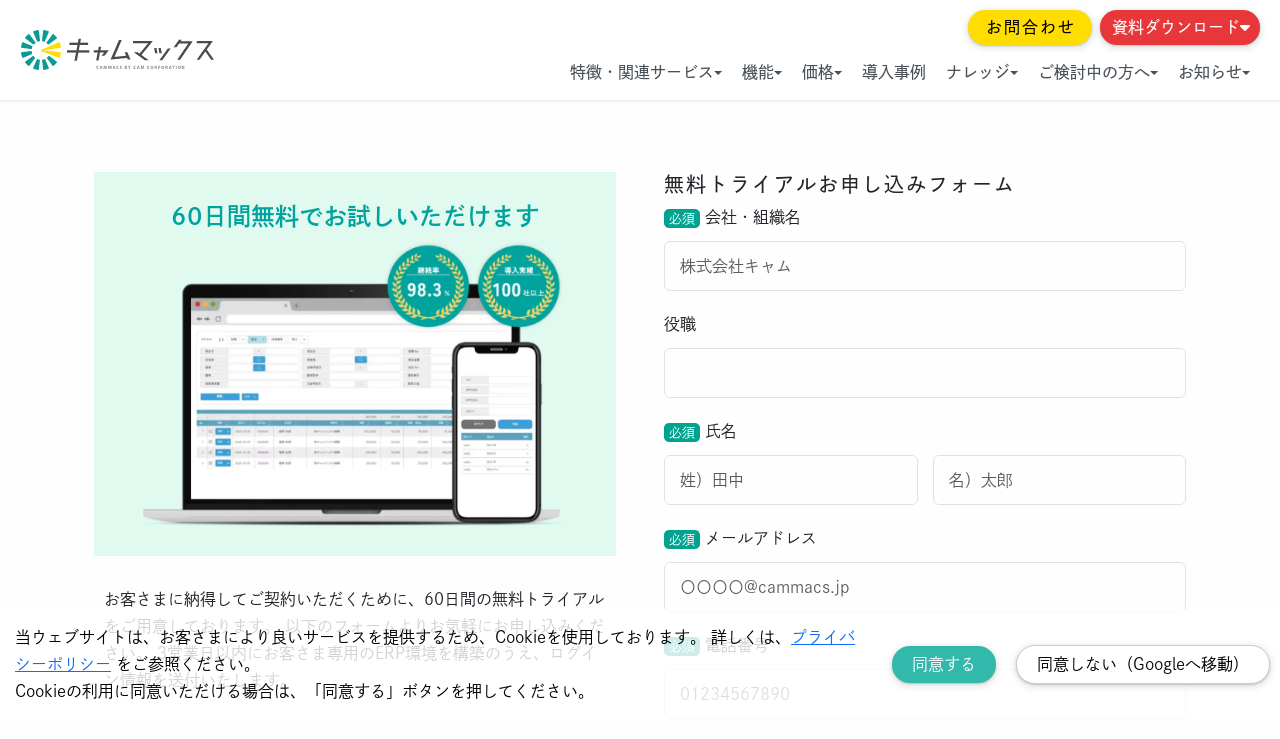

--- FILE ---
content_type: text/html; charset=utf-8
request_url: https://www.cammacs.jp/offer/?content=camup99
body_size: 10809
content:
<!DOCTYPE html><html lang="ja"><head><meta charSet="UTF-8"/><meta http-equiv="X-UA-Compatible" content="IE=edge"/><meta name="viewport" content="width=device-width, initial-scale=1"/><meta name="facebook-domain-verification" content="b0miwa7lc7q9dv2641f9iyagqnl1hn"/><link rel="icon" sizes="16x16" href="/img/favicon.ico"/><title>無料トライアル | クラウドERPキャムマックス</title><meta property="og:url" content="https://www.cammacs.jp/offer"/><meta property="og:type" content="website"/><meta property="og:title" content="無料トライアル | クラウドERPキャムマックス"/><meta property="og:site_name" content="キャムマックス"/><meta property="og:image" content="https://www.cammacs.jp/img/top/thumnail-cammacs.png"/><meta property="og:description" content="中小企業向けクラウドERP「キャムマックス」の無料トライアルではお客さまに納得してご契約いただくために60日間無料でお試しいただけるトライアルをご用意しております。無料期間中も安心の運用サポートや画面共有やデモを交えた打合せも！お気軽にお問合わせください！"/><meta name="description" content="中小企業向けクラウドERP「キャムマックス」の無料トライアルではお客さまに納得してご契約いただくために60日間無料でお試しいただけるトライアルをご用意しております。無料期間中も安心の運用サポートや画面共有やデモを交えた打合せも！お気軽にお問合わせください！"/><meta name="keywords" content="無料トライアル,60日間無料,運用相談,導入サポート,クラウドERP,基幹業務システム,中小企業向けERP,業務効率化,多機能ERP,CAMMACS,キャムマックス"/><link rel="canonical" href="https://www.cammacs.jp/offer/"/><meta name="next-head-count" content="15"/><link rel="dns-prefetch" href="https://www.googletagmanager.com/"/><link rel="dns-prefetch" href="https://www.google-analytics.com/"/><link rel="dns-prefetch" data-href="https://use.typekit.net"/><link rel="dns-prefetch" href="https://p.typekit.net"/><link rel="preload" href="/_next/static/css/a84e0f10a4c6a81f.css" as="style"/><link rel="stylesheet" href="/_next/static/css/a84e0f10a4c6a81f.css" data-n-g=""/><link rel="preload" href="/_next/static/css/4d7155dada81288b.css" as="style"/><link rel="stylesheet" href="/_next/static/css/4d7155dada81288b.css" data-n-p=""/><noscript data-n-css=""></noscript><script defer="" nomodule="" src="/_next/static/chunks/polyfills-c67a75d1b6f99dc8.js"></script><script src="/_next/static/chunks/webpack-5021b9d356a61dbb.js" defer=""></script><script src="/_next/static/chunks/framework-f44ba79936f400b5.js" defer=""></script><script src="/_next/static/chunks/main-ba768e7a4e55120a.js" defer=""></script><script src="/_next/static/chunks/pages/_app-504744a18573939a.js" defer=""></script><script src="/_next/static/chunks/7536-3fc6b4b82fdb4b33.js" defer=""></script><script src="/_next/static/chunks/6359-12b65615e547d032.js" defer=""></script><script src="/_next/static/chunks/pages/offer-202cc6327ead1ba8.js" defer=""></script><script src="/_next/static/HhcWhYLOmUHMsKhGoKmHc/_buildManifest.js" defer=""></script><script src="/_next/static/HhcWhYLOmUHMsKhGoKmHc/_ssgManifest.js" defer=""></script></head><body><noscript><iframe src="https://www.googletagmanager.com/ns.html?id=GTM-WRW3SBF" class="n-script"></iframe></noscript><div id="__next" data-reactroot=""><header class="HeaderNavigation_header__YZjbV HeaderNavigation_noneBG__0xVGQ"><div class="HeaderNavigation_headerContainer__d2zcR"><a class="navbar-brand HeaderNavigation_navbarBrand__CcHW5" title="キャムマックス" href="/"><span style="box-sizing:border-box;display:block;overflow:hidden;width:initial;height:initial;background:none;opacity:1;border:0;margin:0;padding:0;position:relative"><span style="box-sizing:border-box;display:block;width:initial;height:initial;background:none;opacity:1;border:0;margin:0;padding:0;padding-top:20.5%"></span><img alt="キャムマックス" src="[data-uri]" decoding="async" data-nimg="responsive" style="position:absolute;top:0;left:0;bottom:0;right:0;box-sizing:border-box;padding:0;border:none;margin:auto;display:block;width:0;height:0;min-width:100%;max-width:100%;min-height:100%;max-height:100%"/><noscript><img alt="キャムマックス" src="/img/logo-cammacs-white.svg" decoding="async" data-nimg="responsive" style="position:absolute;top:0;left:0;bottom:0;right:0;box-sizing:border-box;padding:0;border:none;margin:auto;display:block;width:0;height:0;min-width:100%;max-width:100%;min-height:100%;max-height:100%" loading="lazy"/></noscript></span></a><button class="HeaderNavigation_mobileMenuBtn__4zV_8  HeaderNavigation_menuWhite__KGItb" aria-label="モバイルメニューを開閉する" aria-expanded="false"><span></span><span></span><span></span></button><div><div class="HeaderNavigation_headerCta___DnAT"><a class="d-inline-block Button_btn__uw6Ki Button_btnYellow__Dk1q6 undefined d-none d-lg-inline-block py-1 px-3 ms-2 me-2 fs-6" href="/request/">お問合わせ</a><a class="d-inline-block Button_btn__uw6Ki Button_btnWhite__Gyfj4 undefined d-none d-xxl-inline-block py-1 px-3 me-2 HeaderNavigation_hiddenBtn__ec2sh" href="/offer/">無料トライアル</a><div class="HeaderNavigation_hoverLink__qB5vh"><a class="HeaderNavigation_hoverBtn__Sko_M HeaderNavigation_btntop__iQtgr py-1" href="/offer/#">資料ダウンロード<svg aria-hidden="true" focusable="false" data-prefix="fas" data-icon="caret-down" class="svg-inline--fa fa-caret-down HeaderNavigation_dropIcon__RhZ3F" role="img" xmlns="http://www.w3.org/2000/svg" viewBox="0 0 320 512"><path fill="currentColor" d="M310.6 246.6l-127.1 128C176.4 380.9 168.2 384 160 384s-16.38-3.125-22.63-9.375l-127.1-128C.2244 237.5-2.516 223.7 2.438 211.8S19.07 192 32 192h255.1c12.94 0 24.62 7.781 29.58 19.75S319.8 237.5 310.6 246.6z"></path></svg></a><div class="HeaderNavigation_opacityMenu__kH2Ly"><a class="HeaderNavigation_btn__jocLe fs-6" href="/download/">製品資料</a><a class="HeaderNavigation_btn__jocLe fs-6" href="/whitepaper/retailing/">小売業市場レポート</a></div></div></div><nav class="HeaderNavigation_nav__ey_nV"><div class="HeaderNavigation_navItem__z18fO"><span class="HeaderNavigation_navLink__aDVy7">特徴・関連サービス<span class="HeaderNavigation_navArrow__0nijc"></span></span><div class="HeaderNavigation_dropdown__OPxT_"><ul class="HeaderNavigation_dropdownGrid__qSrGF"><div class="HeaderNavigation_dropdownSection__AY4u6"><li class="HeaderNavigation_dropdownItem__HLHmg"><a href="/features/"><div class="HeaderNavigation_dropdownItemContent__Zm1T2"><div class="HeaderNavigation_dropdownItemTitle__d4hSH">キャムマックスの特徴</div><div class="HeaderNavigation_dropdownItemDesc__dM0aw">ERPの枠に収まらない、次世代のERP</div></div></a></li></div><div class="HeaderNavigation_dropdownSection__AY4u6"><div class="HeaderNavigation_dropdownSectionTitle__rp2KX">スピンアウトサービス</div><li class="HeaderNavigation_dropdownItem__HLHmg"><a href="/order-webedi/"><div class="HeaderNavigation_dropdownItemContent__Zm1T2"><div class="HeaderNavigation_dropdownItemTitle__d4hSH">キャムマックス 発注Web-EDI</div><div class="HeaderNavigation_dropdownItemDesc__dM0aw">発注業務の工数を削減！</div></div></a></li><li class="HeaderNavigation_dropdownItem__HLHmg"><a href="/linen/"><div class="HeaderNavigation_dropdownItemContent__Zm1T2"><div class="HeaderNavigation_dropdownItemTitle__d4hSH">キャムマックス For LINEN</div><div class="HeaderNavigation_dropdownItemDesc__dM0aw">リネンサプライ業向け販売・契約管理</div></div></a></li></div></ul></div></div><div class="HeaderNavigation_navItem__z18fO"><a class="HeaderNavigation_navLink__aDVy7" href="/function/">機能<span class="HeaderNavigation_navArrow__0nijc"></span></a><div class="HeaderNavigation_dropdown__OPxT_"><ul class="HeaderNavigation_dropdownGrid__qSrGF"><div class="HeaderNavigation_dropdownSection__AY4u6"><li class="HeaderNavigation_dropdownItem__HLHmg"><a href="/function/sales-management/"><div class="HeaderNavigation_dropdownItemContent__Zm1T2"><div class="HeaderNavigation_dropdownItemTitle__d4hSH">販売管理</div><div class="HeaderNavigation_dropdownItemDesc__dM0aw">複数チャネルを一元化</div></div></a></li><li class="HeaderNavigation_dropdownItem__HLHmg"><a href="/function/purchasing-management/"><div class="HeaderNavigation_dropdownItemContent__Zm1T2"><div class="HeaderNavigation_dropdownItemTitle__d4hSH">購買管理</div><div class="HeaderNavigation_dropdownItemDesc__dM0aw">購買情報を正確に集約</div></div></a></li><li class="HeaderNavigation_dropdownItem__HLHmg"><a href="/function/production-management/"><div class="HeaderNavigation_dropdownItemContent__Zm1T2"><div class="HeaderNavigation_dropdownItemTitle__d4hSH">生産管理</div><div class="HeaderNavigation_dropdownItemDesc__dM0aw">生産現場のDXを実現</div></div></a></li><li class="HeaderNavigation_dropdownItem__HLHmg"><a href="/function/inventory-management/"><div class="HeaderNavigation_dropdownItemContent__Zm1T2"><div class="HeaderNavigation_dropdownItemTitle__d4hSH">在庫管理・倉庫管理</div><div class="HeaderNavigation_dropdownItemDesc__dM0aw">適正在庫を維持しデータを把握</div></div></a></li><li class="HeaderNavigation_dropdownItem__HLHmg"><a href="/function/financial-accounting/"><div class="HeaderNavigation_dropdownItemContent__Zm1T2"><div class="HeaderNavigation_dropdownItemTitle__d4hSH">財務会計</div><div class="HeaderNavigation_dropdownItemDesc__dM0aw">業務とシームレスに連携</div></div></a></li></div><div class="HeaderNavigation_dropdownSection__AY4u6"><li class="HeaderNavigation_dropdownItem__HLHmg"><a href="/function/option/"><div class="HeaderNavigation_dropdownItemContent__Zm1T2"><div class="HeaderNavigation_dropdownItemTitle__d4hSH">機能オプション</div><div class="HeaderNavigation_dropdownItemDesc__dM0aw">必要な機能だけ追加可能</div></div></a></li><li class="HeaderNavigation_dropdownItem__HLHmg"><a href="/function/coordination/"><div class="HeaderNavigation_dropdownItemContent__Zm1T2"><div class="HeaderNavigation_dropdownItemTitle__d4hSH">API連携</div><div class="HeaderNavigation_dropdownItemDesc__dM0aw">幅広い外部サービスに対応</div></div></a></li><li class="HeaderNavigation_dropdownItem__HLHmg"><a href="/function/search-function/"><div class="HeaderNavigation_dropdownItemContent__Zm1T2"><div class="HeaderNavigation_dropdownItemTitle__d4hSH">課題から機能を検索</div><div class="HeaderNavigation_dropdownItemDesc__dM0aw">業務の課題から機能を検索</div></div></a></li></div></ul><div class="HeaderNavigation_dropdownFooter__h24Ss"><a class="HeaderNavigation_dropdownFooterLink___biOw" href="/function/">一覧はこちら →</a></div></div></div><div class="HeaderNavigation_navItem__z18fO"><a class="HeaderNavigation_navLink__aDVy7" href="/price/">価格<span class="HeaderNavigation_navArrow__0nijc"></span></a><div class="HeaderNavigation_dropdown__OPxT_"><ul class="HeaderNavigation_dropdownGrid__qSrGF HeaderNavigation_singleColumns__y3vmb"><div class="HeaderNavigation_dropdownSection__AY4u6"><li class="HeaderNavigation_dropdownItem__HLHmg"><a href="/price/#mitsumori"><div class="HeaderNavigation_dropdownItemContent__Zm1T2"><div class="HeaderNavigation_dropdownItemTitle__d4hSH">簡易お見積</div><div class="HeaderNavigation_dropdownItemDesc__dM0aw">簡単すぐにお見積発行！</div></div></a></li></div></ul></div></div><div class="HeaderNavigation_navItem__z18fO"><a class="HeaderNavigation_navLink__aDVy7" href="/case/">導入事例</a></div><div class="HeaderNavigation_navItem__z18fO"><span class="HeaderNavigation_navLink__aDVy7">ナレッジ<span class="HeaderNavigation_navArrow__0nijc"></span></span><div class="HeaderNavigation_dropdown__OPxT_"><dl class="HeaderNavigation_dropdownGrid__qSrGF"><div class="HeaderNavigation_dropdownSection__AY4u6"><dt class="HeaderNavigation_dropdownSectionTitle__rp2KX">記事</dt><dd class="HeaderNavigation_dropdownItem__HLHmg"><a href="/contents/"><div class="HeaderNavigation_dropdownItemContent__Zm1T2"><div class="HeaderNavigation_dropdownItemTitle__d4hSH">CAM UP</div><div class="HeaderNavigation_dropdownItemDesc__dM0aw">ERPを活用し中小企業を元気にするメディア</div></div></a></dd><dd class="HeaderNavigation_dropdownItem__HLHmg"><a href="/columns/"><div class="HeaderNavigation_dropdownItemContent__Zm1T2"><div class="HeaderNavigation_dropdownItemTitle__d4hSH">コラム</div><div class="HeaderNavigation_dropdownItemDesc__dM0aw">ERPを中心とした話題に切り込んだコラム</div></div></a></dd><dd class="HeaderNavigation_dropdownItem__HLHmg"><a href="/function/sales-management/contents/"><div class="HeaderNavigation_dropdownItemContent__Zm1T2"><div class="HeaderNavigation_dropdownItemTitle__d4hSH">ゼロからはじめる販売管理</div><div class="HeaderNavigation_dropdownItemDesc__dM0aw">販売管理にお悩みの方へ</div></div></a></dd><dd class="HeaderNavigation_dropdownItem__HLHmg"><a href="/function/purchasing-management/contents/"><div class="HeaderNavigation_dropdownItemContent__Zm1T2"><div class="HeaderNavigation_dropdownItemTitle__d4hSH">ゼロからはじめる購買管理</div><div class="HeaderNavigation_dropdownItemDesc__dM0aw">購買管理にお悩みの方へ</div></div></a></dd><dd class="HeaderNavigation_dropdownItem__HLHmg"><a href="/function/inventory-management/contents/"><div class="HeaderNavigation_dropdownItemContent__Zm1T2"><div class="HeaderNavigation_dropdownItemTitle__d4hSH">ゼロからはじめる在庫管理</div><div class="HeaderNavigation_dropdownItemDesc__dM0aw">在庫管理・倉庫管理にお悩みの方へ</div></div></a></dd></div><div class="HeaderNavigation_dropdownSection__AY4u6"><dt class="HeaderNavigation_dropdownSectionTitle__rp2KX">イベント</dt><dd class="HeaderNavigation_dropdownItem__HLHmg"><a href="/events/"><div class="HeaderNavigation_dropdownItemContent__Zm1T2"><div class="HeaderNavigation_dropdownItemTitle__d4hSH">セミナー情報</div><div class="HeaderNavigation_dropdownItemDesc__dM0aw">ノウハウを発信中！</div></div></a></dd><dd class="HeaderNavigation_dropdownItem__HLHmg"><a href="/events/study/"><div class="HeaderNavigation_dropdownItemContent__Zm1T2"><div class="HeaderNavigation_dropdownItemTitle__d4hSH">キャムスタ！</div><div class="HeaderNavigation_dropdownItemDesc__dM0aw">操作＆活用法を動画で解説！</div></div></a></dd></div></dl></div></div><div class="HeaderNavigation_navItem__z18fO"><span class="HeaderNavigation_navLink__aDVy7">ご検討中の方へ<span class="HeaderNavigation_navArrow__0nijc"></span></span><div class="HeaderNavigation_dropdown__OPxT_ "><ul class="HeaderNavigation_dropdownGrid__qSrGF HeaderNavigation_singleColumns__y3vmb"><div class="HeaderNavigation_dropdownSection__AY4u6"><li class="HeaderNavigation_dropdownItem__HLHmg"><a href="/support/"><div class="HeaderNavigation_dropdownItemContent__Zm1T2"><div class="HeaderNavigation_dropdownItemTitle__d4hSH">サポート</div><div class="HeaderNavigation_dropdownItemDesc__dM0aw">導入後も安心のサポート</div></div></a></li><li class="HeaderNavigation_dropdownItem__HLHmg"><a href="/flow/"><div class="HeaderNavigation_dropdownItemContent__Zm1T2"><div class="HeaderNavigation_dropdownItemTitle__d4hSH">ご利用の流れ</div><div class="HeaderNavigation_dropdownItemDesc__dM0aw">最短3営業日で導入！</div></div></a></li><li class="HeaderNavigation_dropdownItem__HLHmg"><a href="/faq/"><div class="HeaderNavigation_dropdownItemContent__Zm1T2"><div class="HeaderNavigation_dropdownItemTitle__d4hSH">よくあるご質問</div><div class="HeaderNavigation_dropdownItemDesc__dM0aw">よくあるご質問と回答</div></div></a></li><li class="HeaderNavigation_dropdownItem__HLHmg"><a href="/partner/"><div class="HeaderNavigation_dropdownItemContent__Zm1T2"><div class="HeaderNavigation_dropdownItemTitle__d4hSH">パートナープログラム</div><div class="HeaderNavigation_dropdownItemDesc__dM0aw">紹介・代理販売制度をご用意</div></div></a></li></div></ul></div></div><div class="HeaderNavigation_navItem__z18fO"><a class="HeaderNavigation_navLink__aDVy7" href="/info/">お知らせ<span class="HeaderNavigation_navArrow__0nijc"></span></a><div class="HeaderNavigation_dropdown__OPxT_"><ul class="HeaderNavigation_dropdownGrid__qSrGF HeaderNavigation_singleColumns__y3vmb"><div class="HeaderNavigation_dropdownSection__AY4u6"><li class="HeaderNavigation_dropdownItem__HLHmg"><a href="/info/"><div class="HeaderNavigation_dropdownItemContent__Zm1T2"><div class="HeaderNavigation_dropdownItemTitle__d4hSH">お知らせ</div><div class="HeaderNavigation_dropdownItemDesc__dM0aw">重要なお知らせ</div></div></a></li><li class="HeaderNavigation_dropdownItem__HLHmg"><a href="/releases/"><div class="HeaderNavigation_dropdownItemContent__Zm1T2"><div class="HeaderNavigation_dropdownItemTitle__d4hSH">リリース情報</div><div class="HeaderNavigation_dropdownItemDesc__dM0aw">キャムマックスのリリース情報をお届け！</div></div></a></li></div></ul><div class="HeaderNavigation_dropdownFooter__h24Ss"><a class="HeaderNavigation_dropdownFooterLink___biOw" href="/info/">一覧はこちら →</a></div></div></div></nav></div></div></header><div class="HeaderNavigation_mobileMenu__wkwEP " aria-hidden="true"><div class="HeaderNavigation_mobileMenuTopHeader__YGMjA"><div><a class="HeaderNavigation_logo__JEU_s" title="キャムマックス" href="/"><span style="box-sizing:border-box;display:inline-block;overflow:hidden;width:initial;height:initial;background:none;opacity:1;border:0;margin:0;padding:0;position:relative;max-width:100%"><span style="box-sizing:border-box;display:block;width:initial;height:initial;background:none;opacity:1;border:0;margin:0;padding:0;max-width:100%"><img style="display:block;max-width:100%;width:initial;height:initial;background:none;opacity:1;border:0;margin:0;padding:0" alt="" aria-hidden="true" src="data:image/svg+xml,%3csvg%20xmlns=%27http://www.w3.org/2000/svg%27%20version=%271.1%27%20width=%27200%27%20height=%2741%27/%3e"/></span><img alt="キャムマックス" src="[data-uri]" decoding="async" data-nimg="intrinsic" style="position:absolute;top:0;left:0;bottom:0;right:0;box-sizing:border-box;padding:0;border:none;margin:auto;display:block;width:0;height:0;min-width:100%;max-width:100%;min-height:100%;max-height:100%"/><noscript><img alt="キャムマックス" src="/img/logo-cammacs.svg" decoding="async" data-nimg="intrinsic" style="position:absolute;top:0;left:0;bottom:0;right:0;box-sizing:border-box;padding:0;border:none;margin:auto;display:block;width:0;height:0;min-width:100%;max-width:100%;min-height:100%;max-height:100%" loading="lazy"/></noscript></span></a></div><button class="HeaderNavigation_mobileMenuClose__dg88B" aria-label="モバイルメニューを閉じる"><span></span><span></span></button></div><div class="HeaderNavigation_mobileMenuContainer___U_ud"><div class="HeaderNavigation_mobileMenuSlider__BcHsw" style="transform:translateX(-0%)"><div id="main-menu" class="HeaderNavigation_mobileMenuPanel__AOon0"><div class="HeaderNavigation_mobileNavItem__FRLpg"><div class="HeaderNavigation_mobileNavItemContent__UPyw_"><div class="HeaderNavigation_mobileNavLink__cyHqL">特徴・関連サービス</div></div><svg class="HeaderNavigation_mobileNavArrow__sff30" width="16" height="16" viewBox="0 0 16 16" fill="currentColor"><path d="M6 12l4-4-4-4" stroke="currentColor" stroke-width="2" fill="none"></path></svg></div><div class="HeaderNavigation_mobileNavItem__FRLpg"><div class="HeaderNavigation_mobileNavItemContent__UPyw_"><div class="HeaderNavigation_mobileNavLink__cyHqL">機能</div></div><svg class="HeaderNavigation_mobileNavArrow__sff30" width="16" height="16" viewBox="0 0 16 16" fill="currentColor"><path d="M6 12l4-4-4-4" stroke="currentColor" stroke-width="2" fill="none"></path></svg></div><div><a class="HeaderNavigation_mobileNavItem__FRLpg" href="/price/"><div class="HeaderNavigation_mobileNavItemContent__UPyw_"><div class="HeaderNavigation_mobileNavLink__cyHqL">価格</div></div></a></div><div><a class="HeaderNavigation_mobileNavItem__FRLpg" href="/case/"><div class="HeaderNavigation_mobileNavItemContent__UPyw_"><div class="HeaderNavigation_mobileNavLink__cyHqL">導入事例</div></div></a></div><div class="HeaderNavigation_mobileNavItem__FRLpg"><div class="HeaderNavigation_mobileNavItemContent__UPyw_"><div class="HeaderNavigation_mobileNavLink__cyHqL">ナレッジ</div></div><svg class="HeaderNavigation_mobileNavArrow__sff30" width="16" height="16" viewBox="0 0 16 16" fill="currentColor"><path d="M6 12l4-4-4-4" stroke="currentColor" stroke-width="2" fill="none"></path></svg></div><div class="HeaderNavigation_mobileNavItem__FRLpg"><div class="HeaderNavigation_mobileNavItemContent__UPyw_"><div class="HeaderNavigation_mobileNavLink__cyHqL">ご検討中の方へ</div></div><svg class="HeaderNavigation_mobileNavArrow__sff30" width="16" height="16" viewBox="0 0 16 16" fill="currentColor"><path d="M6 12l4-4-4-4" stroke="currentColor" stroke-width="2" fill="none"></path></svg></div><div class="HeaderNavigation_mobileNavItem__FRLpg"><div class="HeaderNavigation_mobileNavItemContent__UPyw_"><div class="HeaderNavigation_mobileNavLink__cyHqL">お知らせ</div></div><svg class="HeaderNavigation_mobileNavArrow__sff30" width="16" height="16" viewBox="0 0 16 16" fill="currentColor"><path d="M6 12l4-4-4-4" stroke="currentColor" stroke-width="2" fill="none"></path></svg></div></div><div id="product-menu" class="HeaderNavigation_mobileMenuPanel__AOon0"><div class="HeaderNavigation_mobileMenuHeader__cW5L9"><button class="HeaderNavigation_mobileMenuBack__QiSgN"><svg width="20" height="20" viewBox="0 0 20 20" fill="currentColor"><path d="M12 16l-6-6 6-6" stroke="currentColor" stroke-width="2" fill="none"></path></svg>戻る</button><div class="HeaderNavigation_mobileMenuTitle__O6guX">特徴・関連サービス</div></div><div><a class="HeaderNavigation_mobileSubmenuItem__QHlhp" href="/features/"><div class="HeaderNavigation_mobileSubmenuTitle__Ea9_m">キャムマックスの特徴</div><div class="HeaderNavigation_mobileSubmenuDesc__I3Gp5">ERPの枠に収まらない、次世代ERP</div></a><div class="HeaderNavigation_mobileMenuSubCategory__4J1fY"><div class="HeaderNavigation_mobileMenusubCategoryTitle__HNdgW">スピンアウトサービス</div><a class="HeaderNavigation_mobileSubmenuItem__QHlhp" href="/order-webedi/"><div class="HeaderNavigation_mobileSubmenuTitle__Ea9_m">キャムマックス 発注Web-EDI</div><div class="HeaderNavigation_mobileSubmenuDesc__I3Gp5">発注業務の工数を削減！</div></a><a class="HeaderNavigation_mobileSubmenuItem__QHlhp" href="/linen/"><div class="HeaderNavigation_mobileSubmenuTitle__Ea9_m">キャムマックス For LINEN</div><div class="HeaderNavigation_mobileSubmenuDesc__I3Gp5">リネンサプライ業向け販売・契約管理</div></a></div></div></div><div id="function-menu" class="HeaderNavigation_mobileMenuPanel__AOon0"><div class="HeaderNavigation_mobileMenuHeader__cW5L9"><button class="HeaderNavigation_mobileMenuBack__QiSgN"><svg width="20" height="20" viewBox="0 0 20 20" fill="currentColor"><path d="M12 16l-6-6 6-6" stroke="currentColor" stroke-width="2" fill="none"></path></svg>戻る</button><div class="HeaderNavigation_mobileMenuTitle__O6guX">機能</div></div><div><a class="HeaderNavigation_mobileSubmenuItem__QHlhp" href="/function/"><div class="HeaderNavigation_mobileSubmenuTitle__Ea9_m">機能</div><div class="HeaderNavigation_mobileSubmenuDesc__I3Gp5">キャムマックスの多彩な機能をご紹介！</div></a><a class="HeaderNavigation_mobileSubmenuItem__QHlhp" href="/function/sales-management/"><div class="HeaderNavigation_mobileSubmenuTitle__Ea9_m">販売管理</div><div class="HeaderNavigation_mobileSubmenuDesc__I3Gp5">複数チャネルを一元化</div></a><a class="HeaderNavigation_mobileSubmenuItem__QHlhp" href="/function/purchasing-management/"><div class="HeaderNavigation_mobileSubmenuTitle__Ea9_m">購買管理</div><div class="HeaderNavigation_mobileSubmenuDesc__I3Gp5">購買情報を正確に集約</div></a><a class="HeaderNavigation_mobileSubmenuItem__QHlhp" href="/function/production-management/"><div class="HeaderNavigation_mobileSubmenuTitle__Ea9_m">生産管理</div><div class="HeaderNavigation_mobileSubmenuDesc__I3Gp5">生産現場のDXを実現</div></a><a class="HeaderNavigation_mobileSubmenuItem__QHlhp" href="/function/inventory-management/"><div class="HeaderNavigation_mobileSubmenuTitle__Ea9_m">在庫管理・倉庫管理</div><div class="HeaderNavigation_mobileSubmenuDesc__I3Gp5">適正在庫を維持しデータを把握</div></a><a class="HeaderNavigation_mobileSubmenuItem__QHlhp" href="/function/financial-accounting/"><div class="HeaderNavigation_mobileSubmenuTitle__Ea9_m">財務会計</div><div class="HeaderNavigation_mobileSubmenuDesc__I3Gp5">業務とシームレスに連携</div></a><a class="HeaderNavigation_mobileSubmenuItem__QHlhp" href="/function/option/"><div class="HeaderNavigation_mobileSubmenuTitle__Ea9_m">機能オプション</div><div class="HeaderNavigation_mobileSubmenuDesc__I3Gp5">必要な機能だけ追加可能</div></a><a class="HeaderNavigation_mobileSubmenuItem__QHlhp" href="/function/coordination/"><div class="HeaderNavigation_mobileSubmenuTitle__Ea9_m">API連携</div><div class="HeaderNavigation_mobileSubmenuDesc__I3Gp5">幅広い外部サービスに対応</div></a><a class="HeaderNavigation_mobileSubmenuItem__QHlhp" href="/function/search-function/"><div class="HeaderNavigation_mobileSubmenuTitle__Ea9_m">課題から機能を検索</div><div class="HeaderNavigation_mobileSubmenuDesc__I3Gp5">業務の課題から機能を探す</div></a></div></div><div id="contents-menu" class="HeaderNavigation_mobileMenuPanel__AOon0"><div class="HeaderNavigation_mobileMenuHeader__cW5L9"><button class="HeaderNavigation_mobileMenuBack__QiSgN"><svg width="20" height="20" viewBox="0 0 20 20" fill="currentColor"><path d="M12 16l-6-6 6-6" stroke="currentColor" stroke-width="2" fill="none"></path></svg>戻る</button><div class="HeaderNavigation_mobileMenuTitle__O6guX">ナレッジ</div></div><div><div class="HeaderNavigation_mobileMenuSubCategory__4J1fY"><div class="HeaderNavigation_mobileMenusubCategoryTitle__HNdgW">記事</div><a class="HeaderNavigation_mobileSubmenuItem__QHlhp" href="/contents/"><div class="HeaderNavigation_mobileSubmenuTitle__Ea9_m">CAM UP</div><div class="HeaderNavigation_mobileSubmenuDesc__I3Gp5">ERPを活用し中小企業を元気にするメディア</div></a><a class="HeaderNavigation_mobileSubmenuItem__QHlhp" href="/columns/"><div class="HeaderNavigation_mobileSubmenuTitle__Ea9_m">コラム</div><div class="HeaderNavigation_mobileSubmenuDesc__I3Gp5">ERPを中心とした話題に切り込んだコラム</div></a><a class="HeaderNavigation_mobileSubmenuItem__QHlhp" href="/function/sales-management/contents/"><div class="HeaderNavigation_mobileSubmenuTitle__Ea9_m">ゼロからはじめる販売管理</div><div class="HeaderNavigation_mobileSubmenuDesc__I3Gp5">販売管理にお悩みの方へ</div></a><a class="HeaderNavigation_mobileSubmenuItem__QHlhp" href="/function/purchasing-management/contents/"><div class="HeaderNavigation_mobileSubmenuTitle__Ea9_m">ゼロからはじめる購買管理</div><div class="HeaderNavigation_mobileSubmenuDesc__I3Gp5">購買管理にお悩みの方へ</div></a><a class="HeaderNavigation_mobileSubmenuItem__QHlhp" href="/function/inventory-management/contents/"><div class="HeaderNavigation_mobileSubmenuTitle__Ea9_m">ゼロからはじめる在庫管理</div><div class="HeaderNavigation_mobileSubmenuDesc__I3Gp5">在庫管理・倉庫管理にお悩みの方へ</div></a></div><div class="HeaderNavigation_mobileMenuSubCategory__4J1fY"><div class="HeaderNavigation_mobileMenusubCategoryTitle__HNdgW">イベント</div><a class="HeaderNavigation_mobileSubmenuItem__QHlhp" href="/events/"><div class="HeaderNavigation_mobileSubmenuTitle__Ea9_m">セミナー情報</div><div class="HeaderNavigation_mobileSubmenuDesc__I3Gp5">ノウハウを発信中！</div></a><a class="HeaderNavigation_mobileSubmenuItem__QHlhp" href="/events/study/"><div class="HeaderNavigation_mobileSubmenuTitle__Ea9_m">キャムスタ！</div><div class="HeaderNavigation_mobileSubmenuDesc__I3Gp5">操作＆活用法を動画で解説！</div></a></div></div></div><div id="kentou-menu" class="HeaderNavigation_mobileMenuPanel__AOon0"><div class="HeaderNavigation_mobileMenuHeader__cW5L9"><button class="HeaderNavigation_mobileMenuBack__QiSgN"><svg width="20" height="20" viewBox="0 0 20 20" fill="currentColor"><path d="M12 16l-6-6 6-6" stroke="currentColor" stroke-width="2" fill="none"></path></svg>戻る</button><div class="HeaderNavigation_mobileMenuTitle__O6guX">ご検討中の方へ</div></div><div><a class="HeaderNavigation_mobileSubmenuItem__QHlhp" href="/support/"><div class="HeaderNavigation_mobileSubmenuTitle__Ea9_m">サポート</div><div class="HeaderNavigation_mobileSubmenuDesc__I3Gp5">導入後も安心のサポート</div></a><a class="HeaderNavigation_mobileSubmenuItem__QHlhp" href="/flow/"><div class="HeaderNavigation_mobileSubmenuTitle__Ea9_m">ご利用の流れ</div><div class="HeaderNavigation_mobileSubmenuDesc__I3Gp5">最短3営業日で導入！</div></a><a class="HeaderNavigation_mobileSubmenuItem__QHlhp" href="/faq/"><div class="HeaderNavigation_mobileSubmenuTitle__Ea9_m">よくあるご質問</div><div class="HeaderNavigation_mobileSubmenuDesc__I3Gp5">よくあるご質問と回答</div></a><a class="HeaderNavigation_mobileSubmenuItem__QHlhp" href="/partner/"><div class="HeaderNavigation_mobileSubmenuTitle__Ea9_m">パートナープログラム</div><div class="HeaderNavigation_mobileSubmenuDesc__I3Gp5">紹介・代理販売制度をご用意</div></a></div></div><div id="info-menu" class="HeaderNavigation_mobileMenuPanel__AOon0"><div class="HeaderNavigation_mobileMenuHeader__cW5L9"><button class="HeaderNavigation_mobileMenuBack__QiSgN"><svg width="20" height="20" viewBox="0 0 20 20" fill="currentColor"><path d="M12 16l-6-6 6-6" stroke="currentColor" stroke-width="2" fill="none"></path></svg>戻る</button><div class="HeaderNavigation_mobileMenuTitle__O6guX">お知らせ</div></div><div><a class="HeaderNavigation_mobileSubmenuItem__QHlhp" href="/info/"><div class="HeaderNavigation_mobileSubmenuTitle__Ea9_m">お知らせ</div><div class="HeaderNavigation_mobileSubmenuDesc__I3Gp5">重要なお知らせ</div></a><a class="HeaderNavigation_mobileSubmenuItem__QHlhp" href="/releases/"><div class="HeaderNavigation_mobileSubmenuTitle__Ea9_m">リリース情報</div><div class="HeaderNavigation_mobileSubmenuDesc__I3Gp5">キャムマックスのリリース情報をお届け！</div></a></div></div></div></div></div><div class="d-none d-md-none justify-content-between position-fixed px-3 py-0 w-100 z-10 MobileCallToAction_positionBottom__rc1fX"><a class="d-inline-block Button_btn__uw6Ki Button_btnDark__szqeS undefined w-48 px-3 py-2" href="/request/">お問合わせ</a><a class="d-inline-block Button_btn__uw6Ki Button_btnSecondary__Ad5CQ undefined w-48 px-3 py-2" href="/download/">資料請求</a></div><main><div class="form_overlay__y_UAn "><div class="form_confirmation__xQGuJ"><div class="form_closeButton__Rxzgf"><svg aria-hidden="true" focusable="false" data-prefix="fal" data-icon="xmark" class="svg-inline--fa fa-xmark form_closeIcon__i_9UB" role="img" xmlns="http://www.w3.org/2000/svg" viewBox="0 0 320 512"><path fill="currentColor" d="M315.3 411.3c-6.253 6.253-16.37 6.253-22.63 0L160 278.6l-132.7 132.7c-6.253 6.253-16.37 6.253-22.63 0c-6.253-6.253-6.253-16.37 0-22.63L137.4 256L4.69 123.3c-6.253-6.253-6.253-16.37 0-22.63c6.253-6.253 16.37-6.253 22.63 0L160 233.4l132.7-132.7c6.253-6.253 16.37-6.253 22.63 0c6.253 6.253 6.253 16.37 0 22.63L182.6 256l132.7 132.7C321.6 394.9 321.6 405.1 315.3 411.3z"></path></svg></div><span style="box-sizing:border-box;display:inline-block;overflow:hidden;width:initial;height:initial;background:none;opacity:1;border:0;margin:0;padding:0;position:relative;max-width:100%"><span style="box-sizing:border-box;display:block;width:initial;height:initial;background:none;opacity:1;border:0;margin:0;padding:0;max-width:100%"><img style="display:block;max-width:100%;width:initial;height:initial;background:none;opacity:1;border:0;margin:0;padding:0" alt="" aria-hidden="true" src="data:image/svg+xml,%3csvg%20xmlns=%27http://www.w3.org/2000/svg%27%20version=%271.1%27%20width=%27320%27%20height=%27184%27/%3e"/></span><img src="[data-uri]" decoding="async" data-nimg="intrinsic" style="position:absolute;top:0;left:0;bottom:0;right:0;box-sizing:border-box;padding:0;border:none;margin:auto;display:block;width:0;height:0;min-width:100%;max-width:100%;min-height:100%;max-height:100%;object-fit:contain"/><noscript><img src="/img/download/popup.webp" decoding="async" data-nimg="intrinsic" style="position:absolute;top:0;left:0;bottom:0;right:0;box-sizing:border-box;padding:0;border:none;margin:auto;display:block;width:0;height:0;min-width:100%;max-width:100%;min-height:100%;max-height:100%;object-fit:contain" loading="lazy"/></noscript></span><div class="form_textArea__fL7HS"><h4>入力がお済みでないようです</h4><p>当社は、メール／オンライン会議／コミュニティサイトなど無料サポートが充実しています。</p><div class="form_button__L1f3c">入力を続ける &gt;&gt;</div></div></div></div><div class="container section-margin"><div class="row align-items-stretch mt-5"><div class="col-12 col-lg-6 p-4"><div class="d-flex flex-column"><div class="OfferPreview_offerImageWrap__9HfN9"><h4 class="OfferPreview_offerImageTitle__EZlOb">60日間無料でお試しいただけます</h4><div class="OfferPreview_offerImage__nBuE6"><span style="box-sizing:border-box;display:block;overflow:hidden;width:initial;height:initial;background:none;opacity:1;border:0;margin:0;padding:0;position:relative"><span style="box-sizing:border-box;display:block;width:initial;height:initial;background:none;opacity:1;border:0;margin:0;padding:0;padding-top:63.6986301369863%"></span><img src="[data-uri]" decoding="async" data-nimg="responsive" style="position:absolute;top:0;left:0;bottom:0;right:0;box-sizing:border-box;padding:0;border:none;margin:auto;display:block;width:0;height:0;min-width:100%;max-width:100%;min-height:100%;max-height:100%"/><noscript><img src="/img/offer/image.png" decoding="async" data-nimg="responsive" style="position:absolute;top:0;left:0;bottom:0;right:0;box-sizing:border-box;padding:0;border:none;margin:auto;display:block;width:0;height:0;min-width:100%;max-width:100%;min-height:100%;max-height:100%" loading="lazy"/></noscript></span></div></div><div class="OfferPreview_offerDesc__t2Jl_"><p>お客さまに納得してご契約いただくために、60日間の無料トライアルをご用意しております。 以下のフォームよりお気軽にお申し込みください。 3営業日以内にお客さま専用のERP環境を構築のうえ、ログイン情報を送付いたします。</p><ul class="OfferPreview_offerDescList__unG5B"><li>必ず<a href="/agreement/">利用規約</a>をご確認のうえお申し込みください。キャムマックスをご利用いただくすべての契約者さまは、当利用規約に同意いただいたものとします。</li><li>トライアル中は1ライセンス（5ID分）のご利用が可能です。</li><li>トライアルを介さずにご契約をご希望される場合は<a href="/request/">お問合わせフォーム</a>よりご連絡ください。</li><li>トライアルのお申し込みは1法人さまにつき１回(60日間)となり延長はできません。また、トライアル期間終了後に延長を目的とした別名義申し込みについてはお断りさせていただく場合がございます。<br/><span class="text-danger">トライアルの前に弊社担当者とのオンラインミーティングを推奨しております。</span></li><li>トライアル中は、原則として有償オプションをご利用いただけません。（一部機能を除く）</li><li>ご登録いただいたメールアドレスにトライアル環境のログイン情報が届きますので、それまではメルマガ配信解除をされないようにお願いします。</li></ul></div><div><h3 class="text-center mt-4 mb-4">ご利用の流れ</h3><div class="OfferPreview_offerFlow__uRVhO"><div class="OfferPreview_flowBlock__OxCJc"><div class="OfferPreview_flowIcon__5UwFx"><span style="box-sizing:border-box;display:block;overflow:hidden;width:initial;height:initial;background:none;opacity:1;border:0;margin:0;padding:0;position:relative"><span style="box-sizing:border-box;display:block;width:initial;height:initial;background:none;opacity:1;border:0;margin:0;padding:0;padding-top:69.9074074074074%"></span><img src="[data-uri]" decoding="async" data-nimg="responsive" style="position:absolute;top:0;left:0;bottom:0;right:0;box-sizing:border-box;padding:0;border:none;margin:auto;display:block;width:0;height:0;min-width:100%;max-width:100%;min-height:100%;max-height:100%"/><noscript><img src="/img/offer/1.png" decoding="async" data-nimg="responsive" style="position:absolute;top:0;left:0;bottom:0;right:0;box-sizing:border-box;padding:0;border:none;margin:auto;display:block;width:0;height:0;min-width:100%;max-width:100%;min-height:100%;max-height:100%" loading="lazy"/></noscript></span></div><div class="OfferPreview_flowDetail__YOOMo"><h5>トライアルお申し込み</h5><p>まずはフォームより必要事項を記入の上お申し込みください。<br/>ご記入いただいたメールアドレス宛に確認メールが届きます。<br/>※確認メールが届かない場合は<a href="/request/">お問合わせフォーム</a>よりご連絡ください。</p></div></div><div class="OfferPreview_flowBlock__OxCJc"><div class="OfferPreview_flowIcon__5UwFx"><span style="box-sizing:border-box;display:block;overflow:hidden;width:initial;height:initial;background:none;opacity:1;border:0;margin:0;padding:0;position:relative"><span style="box-sizing:border-box;display:block;width:initial;height:initial;background:none;opacity:1;border:0;margin:0;padding:0;padding-top:69.9074074074074%"></span><img src="[data-uri]" decoding="async" data-nimg="responsive" style="position:absolute;top:0;left:0;bottom:0;right:0;box-sizing:border-box;padding:0;border:none;margin:auto;display:block;width:0;height:0;min-width:100%;max-width:100%;min-height:100%;max-height:100%"/><noscript><img src="/img/offer/2.png" decoding="async" data-nimg="responsive" style="position:absolute;top:0;left:0;bottom:0;right:0;box-sizing:border-box;padding:0;border:none;margin:auto;display:block;width:0;height:0;min-width:100%;max-width:100%;min-height:100%;max-height:100%" loading="lazy"/></noscript></span></div><div class="OfferPreview_flowDetail__YOOMo"><h5>試用期間</h5><p>3営業日以内にお客さまのメールアドレス宛にサイトURLとログイン情報をご案内いたします。 60日間は無料期間です。<br/>サポート担当がつきますので、不明点は何でもご相談ください。</p></div></div><div class="OfferPreview_flowBlock__OxCJc"><div class="OfferPreview_flowIcon__5UwFx"><span style="box-sizing:border-box;display:block;overflow:hidden;width:initial;height:initial;background:none;opacity:1;border:0;margin:0;padding:0;position:relative"><span style="box-sizing:border-box;display:block;width:initial;height:initial;background:none;opacity:1;border:0;margin:0;padding:0;padding-top:69.9074074074074%"></span><img src="[data-uri]" decoding="async" data-nimg="responsive" style="position:absolute;top:0;left:0;bottom:0;right:0;box-sizing:border-box;padding:0;border:none;margin:auto;display:block;width:0;height:0;min-width:100%;max-width:100%;min-height:100%;max-height:100%"/><noscript><img src="/img/offer/3.png" decoding="async" data-nimg="responsive" style="position:absolute;top:0;left:0;bottom:0;right:0;box-sizing:border-box;padding:0;border:none;margin:auto;display:block;width:0;height:0;min-width:100%;max-width:100%;min-height:100%;max-height:100%" loading="lazy"/></noscript></span></div><div class="OfferPreview_flowDetail__YOOMo"><h5>本契約</h5><p>キャムマックスを引き続きご利用いただく場合は、お試し期間終了日までにサポート担当者までご連絡ください。<br/>本契約について別途ご案内させていただきます。</p></div></div></div></div><div class="OfferPreview_offerListBox___CyqV"><h4>無料トライアルの特徴</h4><ul><li>60日間無料トライアルでも機能制限はなし</li><li>本契約後、無料トライアルの設定をそのまま引き継ぎ可能</li><li>無料トライアル期間中、弊社サポート担当者が専属サポート</li><li>本格運用に向けた機能連携も充実！お気軽にご相談ください</li></ul></div><div class="OfferPreview_offerListBox___CyqV"><h4>サポート体制</h4><ul><li>無料期間中、メールやオンライン会議、コミュニティサイトによる安心の無料サポート</li><li>お客さまがつまずきやすい設定などに関しては、画面共有やデモを交えた打ち合わせも可能</li><li>本契約に向けた引き継ぎサポートも充実</li></ul></div></div></div><div class="col-12 col-lg-6 mt-5 mt-md-0 p-4"><div class="form-sticky"><h2 class="fs-4 ls-1">無料トライアルお申し込みフォーム</h2><form class="form_formWrap__BEYFz"><div><div class="form_formLine__ubJNv"><label for="company"><span class="form_required__uvT5X">必須</span>会社・組織名<div class="form_inputForm___CwgP"><input type="text" id="company" class="form-control" placeholder="株式会社キャム" name="company"/></div></label></div><div class="form_formLine__ubJNv"><label for="job">役職<div class="form_inputForm___CwgP"><input type="text" id="job" class="form-control" name="job"/></div></label></div><div class="form_formLine__ubJNv"><label for="name"><span class="form_required__uvT5X">必須</span>氏名<div class="form_inputForm___CwgP"><input type="text" id="name" class="form-control" placeholder="姓）田中" name="lastName"/><input type="text" class="form-control" placeholder="名）太郎" name="firstName"/></div></label></div><div class="form_formLine__ubJNv"><label for="mail" class="form-label"><span class="form_required__uvT5X">必須</span>メールアドレス<div class="form_inputForm___CwgP"><input type="text" class="form-control" id="mail" placeholder="〇〇〇〇@cammacs.jp" name="mail"/></div></label></div><div class="form_formLine__ubJNv"><label for="tel"><span class="form_required__uvT5X">必須</span>電話番号<div class="form_inputForm___CwgP"><input type="tel" id="tel" placeholder="01234567890" class="form-control" name="tel"/></div></label></div><div class="form_formLine__ubJNv"><label for="website"><span class="form_required__uvT5X">必須</span>貴社ホームページ<div class="form_inputForm___CwgP"><input type="text" id="website" class="form-control" placeholder="https://www.cammacs.jp/" name="website"/></div></label></div><div class="form_formLine__ubJNv"><span class="form_required__uvT5X">必須</span>個人情報の取扱規程<div class="form_inputForm___CwgP"><label for="personalInfo"><input type="checkbox" id="personalInfo" class="form-check-input" name="personalInfo"/>個人情報の取扱規程に同意する</label></div><p class="form_notes__ju4UB">当社の<a href="https://www.cammacs.jp/privacy-policy/" target="_blank" rel="noreferrer">個人情報の取扱規程</a>について同意される方のみ送信できます。</p></div><div class="form_formLine__ubJNv"><button type="submit" class="form_confirmBtn__eTl9l">入力内容を確認する</button></div></div></form></div></div></div></div><section class="bg-light"><div class="text-center dots-vertical"><i class="bi bi-three-dots-vertical"></i></div></section></main><footer class="Footer_footer__AxF0B"><div class="FooterSecurity_footerSecurity__W3XKT"><div class="FooterSecurity_secutiryLogo__S40JA"><div class="w-100"><span style="box-sizing:border-box;display:inline-block;overflow:hidden;width:initial;height:initial;background:none;opacity:1;border:0;margin:0;padding:0;position:relative;max-width:100%"><span style="box-sizing:border-box;display:block;width:initial;height:initial;background:none;opacity:1;border:0;margin:0;padding:0;max-width:100%"><img style="display:block;max-width:100%;width:initial;height:initial;background:none;opacity:1;border:0;margin:0;padding:0" alt="" aria-hidden="true" src="data:image/svg+xml,%3csvg%20xmlns=%27http://www.w3.org/2000/svg%27%20version=%271.1%27%20width=%27120%27%20height=%27120%27/%3e"/></span><img alt="AWS partner select" src="[data-uri]" decoding="async" data-nimg="intrinsic" style="position:absolute;top:0;left:0;bottom:0;right:0;box-sizing:border-box;padding:0;border:none;margin:auto;display:block;width:0;height:0;min-width:100%;max-width:100%;min-height:100%;max-height:100%"/><noscript><img alt="AWS partner select" src="/img/security/aws_partner_light.png" decoding="async" data-nimg="intrinsic" style="position:absolute;top:0;left:0;bottom:0;right:0;box-sizing:border-box;padding:0;border:none;margin:auto;display:block;width:0;height:0;min-width:100%;max-width:100%;min-height:100%;max-height:100%" loading="lazy"/></noscript></span></div></div><div class="col-lg-8"><h3 class="fw-bold">私たちはAWSパートナーです。</h3><p class="pt-2">私たち、株式会社キャムはAmazon Web Servicesパートナーに認定されています。 堅牢でハイパフォーマンスなAWSプラットフォームの利用とともに技術レベルや実績を継続して向上させることで、お客さまに高い水準でソリューションを提供いたします。</p></div></div><div class="Footer_footerContent__XD_MD"><div class="Footer_footerSection__EqkVc"><h3 class="Footer_sectionTitle__x1GPe">特徴・関連サービス</h3><ul class="Footer_linkList__HxAVN"><li><a class="Footer_footerLink__kjm0d" href="/features/">キャムマックスの特徴</a></li></ul><h4 class="Footer_subsectionTitle__Z4PP_">スピンアウトサービス</h4><ul class="Footer_linkList__HxAVN Footer_subsectionList__oc83m"><li><a class="Footer_footerLink__kjm0d" href="/order-webedi/">キャムマックス 発注Web-EDI</a></li><li><a class="Footer_footerLink__kjm0d" href="/linen/">キャムマックス For LINEN</a></li></ul><h3 class="Footer_sectionTitle__x1GPe Footer_sectionTitleSpaced__jY2Jm">機能</h3><ul class="Footer_linkList__HxAVN"><li><a class="Footer_footerLink__kjm0d" href="/function/">一覧</a></li><li><a class="Footer_footerLink__kjm0d" href="/function/sales-management/">販売管理</a></li><li><a class="Footer_footerLink__kjm0d" href="/function/purchasing-management/">購買管理</a></li><li><a class="Footer_footerLink__kjm0d" href="/function/inventory-management/">在庫管理・倉庫管理</a></li><li><a class="Footer_footerLink__kjm0d" href="/function/production-management/">生産管理</a></li><li><a class="Footer_footerLink__kjm0d" href="/function/financial-accounting/">財務会計</a></li><li><a class="Footer_footerLink__kjm0d" href="/function/option/">機能オプション</a></li><li><a class="Footer_footerLink__kjm0d" href="/function/coordination/">API連携</a></li><li><a class="Footer_footerLink__kjm0d" href="/function/search-function/">課題から機能を検索</a></li></ul></div><div class="Footer_footerSection__EqkVc"><h3 class="Footer_sectionTitle__x1GPe">価格</h3><ul class="Footer_linkList__HxAVN"><li><a class="Footer_footerLink__kjm0d" href="/price/">一覧</a></li><li><a class="Footer_footerLink__kjm0d" href="/price/#mitsumori">簡易お見積</a></li></ul><h3 class="Footer_sectionTitle__x1GPe Footer_sectionTitleSpaced__jY2Jm">導入事例</h3><ul class="Footer_linkList__HxAVN"><li><a class="Footer_footerLink__kjm0d" href="/case/">導入事例</a></li></ul><h3 class="Footer_sectionTitle__x1GPe Footer_sectionTitleSpaced__jY2Jm">ナレッジ</h3><h4 class="Footer_subsectionTitle__Z4PP_">記事</h4><ul class="Footer_linkList__HxAVN Footer_subsectionList__oc83m"><li><a class="Footer_footerLink__kjm0d" href="/contents/">CAM UP</a></li><li><a class="Footer_footerLink__kjm0d" href="/columns/">コラム</a></li><li><a class="Footer_footerLink__kjm0d" href="/function/sales-management/contents/">ゼロからはじめる販売管理</a></li><li><a class="Footer_footerLink__kjm0d" href="/function/purchasing-management/contents/">ゼロからはじめる購買管理</a></li><li><a class="Footer_footerLink__kjm0d" href="/function/inventory-management/contents/">ゼロからはじめる在庫管理</a></li></ul><h4 class="Footer_subsectionTitle__Z4PP_">イベント</h4><ul class="Footer_linkList__HxAVN Footer_subsectionList__oc83m"><li><a class="Footer_footerLink__kjm0d" href="/events/">セミナー情報</a></li><li><a class="Footer_footerLink__kjm0d" href="/events/study/">キャムスタ！</a></li></ul></div><div class="Footer_footerSection__EqkVc"><h3 class="Footer_sectionTitle__x1GPe">ご検討中の方へ</h3><ul class="Footer_linkList__HxAVN"><li><a class="Footer_footerLink__kjm0d" href="/support/">サポート</a></li><li><a class="Footer_footerLink__kjm0d" href="/flow/">ご利用の流れ</a></li><li><a class="Footer_footerLink__kjm0d" href="/faq/">よくあるご質問</a></li><li><a class="Footer_footerLink__kjm0d" href="/partner/">パートナープログラム</a></li></ul><h3 class="Footer_sectionTitle__x1GPe Footer_sectionTitleSpaced__jY2Jm">お知らせ</h3><ul class="Footer_linkList__HxAVN"><li><a class="Footer_footerLink__kjm0d" href="/info/">お知らせ</a></li><li><a class="Footer_footerLink__kjm0d" href="/releases/">リリース情報</a></li></ul></div><div class="Footer_footerSection__EqkVc Footer_footerLogoSection__Y32qd"><a class="Footer_logoPlaceholder__nxuRd" href="/"><span style="box-sizing:border-box;display:inline-block;overflow:hidden;width:224px;height:46px;background:none;opacity:1;border:0;margin:0;padding:0;position:relative"><img alt="クラウドERP キャムマックス" src="[data-uri]" decoding="async" data-nimg="fixed" style="position:absolute;top:0;left:0;bottom:0;right:0;box-sizing:border-box;padding:0;border:none;margin:auto;display:block;width:0;height:0;min-width:100%;max-width:100%;min-height:100%;max-height:100%"/><noscript><img alt="クラウドERP キャムマックス" src="/img/logo-cammacs.svg" decoding="async" data-nimg="fixed" style="position:absolute;top:0;left:0;bottom:0;right:0;box-sizing:border-box;padding:0;border:none;margin:auto;display:block;width:0;height:0;min-width:100%;max-width:100%;min-height:100%;max-height:100%" loading="lazy"/></noscript></span></a><div class="Footer_companyLinks__x7lBy"><a class="Footer_footerLink__kjm0d" href="/request/">お問合わせ</a><a class="Footer_footerLink__kjm0d" href="/offer/">無料トライアル</a><a class="Footer_footerLink__kjm0d" href="/download/">資料ダウンロード</a><a class="Footer_footerLink__kjm0d" href="/whitepaper/retailing/">小売業市場レポート</a><a href="https://www.cam-net.co.jp/" class="Footer_footerLink__kjm0d">運営会社</a><a class="Footer_footerLink__kjm0d" href="/agreement/">利用規約</a><a class="Footer_footerLink__kjm0d" href="/security/">セキュリティ</a><a class="Footer_footerLink__kjm0d" target="_blank" href="/security-policy/">セキュリティポリシー</a><a class="Footer_footerLink__kjm0d" target="_blank" href="/privacy-policy/">プライバシーポリシー</a></div><div class="Footer_socialIcons__FRS9i"><a href="https://twitter.com/cammacs" rel="nofollow noreferrer" aria-label="Twitterへのリンク" target="_blank" class="w-25 h-25"><svg aria-hidden="true" focusable="false" data-prefix="fab" data-icon="square-x-twitter" class="svg-inline--fa fa-square-x-twitter " role="img" xmlns="http://www.w3.org/2000/svg" viewBox="0 0 448 512"><path fill="currentColor" d="M64 32C28.7 32 0 60.7 0 96V416c0 35.3 28.7 64 64 64H384c35.3 0 64-28.7 64-64V96c0-35.3-28.7-64-64-64H64zm297.1 84L257.3 234.6 379.4 396H283.8L209 298.1 123.3 396H75.8l111-126.9L69.7 116h98l67.7 89.5L313.6 116h47.5zM323.3 367.6L153.4 142.9H125.1L296.9 367.6h26.3z"></path></svg></a><a href="https://www.facebook.com/camnet.co.jp" rel="nofollow noreferrer" aria-label="Facebookへのリンク" target="_blank" class="w-25 h-25"><svg aria-hidden="true" focusable="false" data-prefix="fab" data-icon="square-facebook" class="svg-inline--fa fa-square-facebook " role="img" xmlns="http://www.w3.org/2000/svg" viewBox="0 0 448 512"><path fill="currentColor" d="M64 32C28.7 32 0 60.7 0 96V416c0 35.3 28.7 64 64 64h98.2V334.2H109.4V256h52.8V222.3c0-87.1 39.4-127.5 125-127.5c16.2 0 44.2 3.2 55.7 6.4V172c-6-.6-16.5-1-29.6-1c-42 0-58.2 15.9-58.2 57.2V256h83.6l-14.4 78.2H255V480H384c35.3 0 64-28.7 64-64V96c0-35.3-28.7-64-64-64H64z"></path></svg></a><a href="https://www.linkedin.com/company/74084946/admin/" rel="nofollow noreferrer" target="_blank" aria-label="LinkedInへのリンク"><svg aria-hidden="true" focusable="false" data-prefix="fab" data-icon="linkedin" class="svg-inline--fa fa-linkedin " role="img" xmlns="http://www.w3.org/2000/svg" viewBox="0 0 448 512"><path fill="currentColor" d="M416 32H31.9C14.3 32 0 46.5 0 64.3v383.4C0 465.5 14.3 480 31.9 480H416c17.6 0 32-14.5 32-32.3V64.3c0-17.8-14.4-32.3-32-32.3zM135.4 416H69V202.2h66.5V416zm-33.2-243c-21.3 0-38.5-17.3-38.5-38.5S80.9 96 102.2 96c21.2 0 38.5 17.3 38.5 38.5 0 21.3-17.2 38.5-38.5 38.5zm282.1 243h-66.4V312c0-24.8-.5-56.7-34.5-56.7-34.6 0-39.9 27-39.9 54.9V416h-66.4V202.2h63.7v29.2h.9c8.9-16.8 30.6-34.5 62.9-34.5 67.2 0 79.7 44.3 79.7 101.9V416z"></path></svg></a></div></div></div><p class="Footer_copy__gtOie"><small>© 2025 CAM Corp.</small></p></footer></div><script id="__NEXT_DATA__" type="application/json">{"props":{"pageProps":{}},"page":"/offer","query":{},"buildId":"HhcWhYLOmUHMsKhGoKmHc","nextExport":true,"autoExport":true,"isFallback":false,"scriptLoader":[]}</script><script>
                if (!window.location.pathname.startsWith("/_/service_worker/")) {
                  piAId = '1007742';piCId = '';piHostname = 'to.cammacs.jp';
               (function() { function async_load(){ var s = document.createElement('script'); s.type = 'text/javascript'; 
                	s.src = ('https:' == document.location.protocol ? 'https://' : 'http://') + piHostname + '/pd.js'; 
                	var c = document.getElementsByTagName('script')[0];
    　　　　　　　　　c.parentNode.insertBefore(s, c); 
                	} 
                	if(window.attachEvent) { window.attachEvent('onload', async_load); }
                	else { window.addEventListener('load', async_load, false); } 
               })();
                }
          </script><script>
                if (!window.location.pathname.startsWith("/_/service_worker/")) {
                piAId = '1008742';piCId = '2305';piHostname = 'pi.pardot.com';
                (function() {
                    function async_load(){
                        var s = document.createElement('script'); s.type = 'text/javascript';
                        s.src = ('https:' == document.location.protocol ? 'https://pi' : 'http://cdn') + '.pardot.com/pd.js';
                        var c = document.getElementsByTagName('script')[0]; c.parentNode.insertBefore(s, c);
                    }
                    if(window.attachEvent) { window.attachEvent('onload', async_load); }
                    else { window.addEventListener('load', async_load, false); }
                })();
                }
          </script></body></html>

--- FILE ---
content_type: text/css; charset=utf-8
request_url: https://www.cammacs.jp/_next/static/css/4d7155dada81288b.css
body_size: 915
content:
.OfferPreview_offerImageWrap__9HfN9{background:#e0faf0;display:grid;height:-moz-max-content;height:max-content;justify-items:center;margin-bottom:20px;padding:30px 10px}.OfferPreview_offerImageTitle__EZlOb{color:#00a39d;font-size:1.8rem;font-weight:bolder;text-align:center}.OfferPreview_offerImage__nBuE6{width:90%}.OfferPreview_offerDesc__t2Jl_{padding:10px}.OfferPreview_offerDescList__unG5B{font-size:1rem;margin:10px;padding:10px 20px}.OfferPreview_offerDescList__unG5B li{text-align:justify}.OfferPreview_offerFlow__uRVhO{grid-gap:10px;background:#e0faf0;display:grid;gap:10px;margin-bottom:50px;padding:10px}.OfferPreview_flowBlock__OxCJc{grid-gap:20px;align-items:center;background:#fff;display:grid;gap:20px;grid-auto-rows:150px;grid-template-columns:120px 1fr;padding:20px}.OfferPreview_flowDetail__YOOMo p{font-size:.9rem;margin-bottom:0;text-align:justify}.OfferPreview_offerListBox___CyqV{margin-bottom:30px}.OfferPreview_offerListBox___CyqV h4{margin-bottom:20px;text-align:center}.OfferPreview_offerListBox___CyqV ul{border:1px solid #ccc;margin:0;padding:20px}.OfferPreview_offerListBox___CyqV ul li{margin-left:20px;text-align:justify}@media screen and (max-width:1400px){.OfferPreview_offerImageTitle__EZlOb{font-size:1.5rem}.OfferPreview_flowBlock__OxCJc{grid-auto-rows:180px;grid-template-columns:120px 1fr}}@media screen and (max-width:520px){.OfferPreview_flowBlock__OxCJc{display:block}.OfferPreview_flowIcon__5UwFx{margin:0 auto 30px;max-width:60%}}.form_formWrap__BEYFz{width:100%}.form_formLine__ubJNv{margin-bottom:20px}.form_formLine__ubJNv label{display:block;vertical-align:center;width:100%}.form_formLine__ubJNv input[type=tel],.form_formLine__ubJNv input[type=text]{padding:12px 15px;width:100%}.form_formLine__ubJNv textarea{height:300px;width:100%}.form_required__uvT5X{background:#00a38f;border-radius:5px;color:#fff;font-size:13px;margin-right:5px;padding:3px 5px}.form_inputForm___CwgP{margin-top:10px}label[for=name] .form_inputForm___CwgP{grid-gap:15px;display:grid;gap:15px;grid-template-columns:1fr 1fr}.form_inputForm___CwgP label[for=personalInfo]{margin:20px 0;text-align:center}.form_inputForm___CwgP label[for=personalInfo] input[type=checkbox]{margin-right:8px;margin-top:6px;scale:1.2}.form_notes__ju4UB{text-align:center}.form_errorMessage__5dU5s{color:#a00;margin-top:10px}.form_personalError__Z1S9i{color:#a00;text-align:center}.form_confirmBox__28mQ1{grid-gap:15px;display:grid;gap:15px;grid-template-columns:1fr 1fr}.form_confirmBtn__eTl9l{background:#00a38f;color:#fff}.form_backBtn__v_gVe,.form_confirmBtn__eTl9l{border:hidden;border-radius:5px;box-shadow:0 1px 2px 0 rgb(93 99 104/30%),0 2px 6px 2px rgb(93 99 104/15%);display:block;margin:50px auto 20px;max-width:200px;padding:12px 15px;transition:all .3s ease;width:100%}.form_confirmBtn__eTl9l:hover{box-shadow:transparent;opacity:.8}.form_overlay__y_UAn{background-color:rgba(0,0,0,.3);height:100%;inset:0;margin:auto;opacity:0;position:fixed;transition:opacity .5s ease-in-out,visibility .5s ease-in-out;visibility:hidden;width:100%;z-index:10000!important}.form_isOpen__i61Qc{opacity:1;visibility:visible}.form_confirmation__xQGuJ{filter:drop-shadow(0 10px 10px rgba(0,0,0,.2));height:-moz-max-content;height:max-content;inset:0;margin:auto;overflow:hidden;position:absolute;width:320px;z-index:10001!important}.form_closeButton__Rxzgf{align-items:center;background:rgba(0,0,0,.45);border-radius:50%;display:grid;filter:drop-shadow(0 2px 2px rgba(0,0,0,.5));height:40px;justify-content:center;position:absolute;right:10px;top:10px;width:40px;z-index:222}.form_closeIcon__i_9UB{color:#b5b5b5;font-size:30px;height:30px;width:30px}.form_textArea__fL7HS{background:#fff;border-bottom-left-radius:15px;border-bottom-right-radius:15px;box-sizing:border-box;display:flex;flex-direction:column;flex-shrink:1;margin-top:-10px;padding:24px 22px;text-align:center}.form_textArea__fL7HS h4{color:#2b2b2b;font-size:20px;font-weight:700;letter-spacing:.05em;line-height:30px;margin-bottom:8px;text-align:center;white-space:pre-line}.form_textArea__fL7HS p{font-size:13px;margin-bottom:0}.form_button__L1f3c{grid-gap:8px;align-items:center;background:#ef5555;border-radius:39px;box-shadow:0 8px 28px rgba(0,0,0,.08);color:#fff;cursor:pointer;display:flex;flex-direction:row;font-size:14px;gap:8px;justify-content:center;margin-top:16px;min-height:36px;padding:8px 12px;text-align:center;width:272px}

--- FILE ---
content_type: text/css; charset=utf-8
request_url: https://www.cammacs.jp/_next/static/css/4d7155dada81288b.css
body_size: 914
content:
.OfferPreview_offerImageWrap__9HfN9{background:#e0faf0;display:grid;height:-moz-max-content;height:max-content;justify-items:center;margin-bottom:20px;padding:30px 10px}.OfferPreview_offerImageTitle__EZlOb{color:#00a39d;font-size:1.8rem;font-weight:bolder;text-align:center}.OfferPreview_offerImage__nBuE6{width:90%}.OfferPreview_offerDesc__t2Jl_{padding:10px}.OfferPreview_offerDescList__unG5B{font-size:1rem;margin:10px;padding:10px 20px}.OfferPreview_offerDescList__unG5B li{text-align:justify}.OfferPreview_offerFlow__uRVhO{grid-gap:10px;background:#e0faf0;display:grid;gap:10px;margin-bottom:50px;padding:10px}.OfferPreview_flowBlock__OxCJc{grid-gap:20px;align-items:center;background:#fff;display:grid;gap:20px;grid-auto-rows:150px;grid-template-columns:120px 1fr;padding:20px}.OfferPreview_flowDetail__YOOMo p{font-size:.9rem;margin-bottom:0;text-align:justify}.OfferPreview_offerListBox___CyqV{margin-bottom:30px}.OfferPreview_offerListBox___CyqV h4{margin-bottom:20px;text-align:center}.OfferPreview_offerListBox___CyqV ul{border:1px solid #ccc;margin:0;padding:20px}.OfferPreview_offerListBox___CyqV ul li{margin-left:20px;text-align:justify}@media screen and (max-width:1400px){.OfferPreview_offerImageTitle__EZlOb{font-size:1.5rem}.OfferPreview_flowBlock__OxCJc{grid-auto-rows:180px;grid-template-columns:120px 1fr}}@media screen and (max-width:520px){.OfferPreview_flowBlock__OxCJc{display:block}.OfferPreview_flowIcon__5UwFx{margin:0 auto 30px;max-width:60%}}.form_formWrap__BEYFz{width:100%}.form_formLine__ubJNv{margin-bottom:20px}.form_formLine__ubJNv label{display:block;vertical-align:center;width:100%}.form_formLine__ubJNv input[type=tel],.form_formLine__ubJNv input[type=text]{padding:12px 15px;width:100%}.form_formLine__ubJNv textarea{height:300px;width:100%}.form_required__uvT5X{background:#00a38f;border-radius:5px;color:#fff;font-size:13px;margin-right:5px;padding:3px 5px}.form_inputForm___CwgP{margin-top:10px}label[for=name] .form_inputForm___CwgP{grid-gap:15px;display:grid;gap:15px;grid-template-columns:1fr 1fr}.form_inputForm___CwgP label[for=personalInfo]{margin:20px 0;text-align:center}.form_inputForm___CwgP label[for=personalInfo] input[type=checkbox]{margin-right:8px;margin-top:6px;scale:1.2}.form_notes__ju4UB{text-align:center}.form_errorMessage__5dU5s{color:#a00;margin-top:10px}.form_personalError__Z1S9i{color:#a00;text-align:center}.form_confirmBox__28mQ1{grid-gap:15px;display:grid;gap:15px;grid-template-columns:1fr 1fr}.form_confirmBtn__eTl9l{background:#00a38f;color:#fff}.form_backBtn__v_gVe,.form_confirmBtn__eTl9l{border:hidden;border-radius:5px;box-shadow:0 1px 2px 0 rgb(93 99 104/30%),0 2px 6px 2px rgb(93 99 104/15%);display:block;margin:50px auto 20px;max-width:200px;padding:12px 15px;transition:all .3s ease;width:100%}.form_confirmBtn__eTl9l:hover{box-shadow:transparent;opacity:.8}.form_overlay__y_UAn{background-color:rgba(0,0,0,.3);height:100%;inset:0;margin:auto;opacity:0;position:fixed;transition:opacity .5s ease-in-out,visibility .5s ease-in-out;visibility:hidden;width:100%;z-index:10000!important}.form_isOpen__i61Qc{opacity:1;visibility:visible}.form_confirmation__xQGuJ{filter:drop-shadow(0 10px 10px rgba(0,0,0,.2));height:-moz-max-content;height:max-content;inset:0;margin:auto;overflow:hidden;position:absolute;width:320px;z-index:10001!important}.form_closeButton__Rxzgf{align-items:center;background:rgba(0,0,0,.45);border-radius:50%;display:grid;filter:drop-shadow(0 2px 2px rgba(0,0,0,.5));height:40px;justify-content:center;position:absolute;right:10px;top:10px;width:40px;z-index:222}.form_closeIcon__i_9UB{color:#b5b5b5;font-size:30px;height:30px;width:30px}.form_textArea__fL7HS{background:#fff;border-bottom-left-radius:15px;border-bottom-right-radius:15px;box-sizing:border-box;display:flex;flex-direction:column;flex-shrink:1;margin-top:-10px;padding:24px 22px;text-align:center}.form_textArea__fL7HS h4{color:#2b2b2b;font-size:20px;font-weight:700;letter-spacing:.05em;line-height:30px;margin-bottom:8px;text-align:center;white-space:pre-line}.form_textArea__fL7HS p{font-size:13px;margin-bottom:0}.form_button__L1f3c{grid-gap:8px;align-items:center;background:#ef5555;border-radius:39px;box-shadow:0 8px 28px rgba(0,0,0,.08);color:#fff;cursor:pointer;display:flex;flex-direction:row;font-size:14px;gap:8px;justify-content:center;margin-top:16px;min-height:36px;padding:8px 12px;text-align:center;width:272px}

--- FILE ---
content_type: text/css; charset=utf-8
request_url: https://www.cammacs.jp/_next/static/css/82ea33349411a18b.css
body_size: 949
content:
.Request_formWrap__p6j08{width:100%}.Request_formLine__UKiq0{margin-bottom:20px}.Request_formLine__UKiq0 label{display:block;vertical-align:center;width:100%}.Request_formLine__UKiq0 input[type=tel],.Request_formLine__UKiq0 input[type=text]{padding:12px 15px;width:100%}.Request_formLine__UKiq0 textarea{height:300px;width:100%}.Request_required__FObqd{background:#00a38f;border-radius:5px;color:#fff;font-size:13px;margin-right:5px;padding:3px 5px}.Request_inputForm__2IyWr{margin-top:10px}label[for=name] .Request_inputForm__2IyWr{grid-gap:15px;display:grid;gap:15px;grid-template-columns:1fr 1fr}.Request_inputForm__2IyWr label[for=personalInfo]{margin:20px 0;text-align:center}.Request_inputForm__2IyWr label[for=personalInfo] input[type=checkbox]{margin-right:8px;margin-top:6px;scale:1.2}.Request_notes__ffllr{text-align:center}.Request_errorMessage__ZixfZ{color:#a00;margin-top:10px}.Request_personalError__XWujI{color:#a00;text-align:center}.Request_confirmBox__v6pLH{grid-gap:15px;display:grid;gap:15px;grid-template-columns:1fr 1fr}.Request_confirmBtn__i8dc_{background:red;color:#fff}.Request_backBtn__ec4WT,.Request_confirmBtn__i8dc_{border:hidden;border-radius:5px;box-shadow:0 1px 2px 0 rgb(93 99 104/30%),0 2px 6px 2px rgb(93 99 104/15%);display:block;margin:50px auto 20px;max-width:200px;padding:12px 15px;transition:all .3s ease;width:100%}.Request_backBtn__ec4WT{color:#037d79;text-align:center;text-decoration:none}.Request_backBtn__ec4WT:hover{color:#000;color:initial}.Request_confirmBtn__i8dc_:hover{box-shadow:transparent;opacity:.8}.Request_overlay__PwCUY{background-color:rgba(0,0,0,.3);height:100%;inset:0;margin:auto;opacity:0;position:fixed;transition:opacity .5s ease-in-out,visibility .5s ease-in-out;visibility:hidden;width:100%;z-index:10000!important}.Request_isOpen__CXAhB{opacity:1;visibility:visible}.Request_confirmation__I7Y8x{filter:drop-shadow(0 10px 10px rgba(0,0,0,.2));height:-moz-max-content;height:max-content;inset:0;margin:auto;overflow:hidden;position:absolute;width:320px;z-index:10001!important}.Request_closeButton__7ELwC{align-items:center;background:rgba(0,0,0,.45);border-radius:50%;display:grid;filter:drop-shadow(0 2px 2px rgba(0,0,0,.5));height:40px;justify-content:center;position:absolute;right:10px;top:10px;width:40px;z-index:222}.Request_closeIcon__0DLbL{color:#b5b5b5;font-size:30px;height:30px;width:30px}.Request_textArea__sdVKW{background:#fff;border-bottom-left-radius:15px;border-bottom-right-radius:15px;box-sizing:border-box;display:flex;flex-direction:column;flex-shrink:1;margin-top:-10px;padding:24px 22px;text-align:center}.Request_textArea__sdVKW h4{color:#2b2b2b;font-size:20px;font-weight:700;letter-spacing:.05em;line-height:30px;margin-bottom:8px;text-align:center;white-space:pre-line}.Request_textArea__sdVKW p{font-size:13px;margin-bottom:0}.Request_button__Q87Io{grid-gap:8px;align-items:center;background:#ef5555;border-radius:39px;box-shadow:0 8px 28px rgba(0,0,0,.08);color:#fff;cursor:pointer;display:flex;flex-direction:row;font-size:14px;gap:8px;justify-content:center;margin-top:16px;min-height:36px;padding:8px 12px;width:272px}.Request_button__Q87Io,.Request_calc__M_mfw .Request_priceCover__RpRq1{text-align:center}.Request_calc__M_mfw .Request_priceCover__RpRq1 .Request_h4__xn55c,.Request_calc__M_mfw .Request_priceCover__RpRq1 h4{background-color:#575757;border-radius:4px;color:#fff;padding:8px;vertical-align:bottom;width:100%}.Request_calc__M_mfw .Request_priceCover__RpRq1>div{align-items:center;display:flex;height:72px;justify-content:center}.Request_calc__M_mfw input{font-weight:700;width:5rem}.Request_calc__M_mfw .Request_symbol__fz7i1{align-items:center;color:#575757;display:inline-flex;font-size:1.5rem;justify-content:center}.Request_formCenter__52c6O{justify-content:center;margin:0 auto;width:100%}.Request_optionGroup__YdXCA{margin-top:1rem}.Request_optionRow__pOA09{grid-gap:20px;align-items:center;border-bottom:1px dotted #ccc;display:grid;gap:20px;grid-template-columns:1fr 60px;margin:0 20px;padding:1.5rem 0}.Request_optionRow__pOA09:first-child{padding-top:0}.Request_optionRow__pOA09:last-child{margin-bottom:1rem}.Request_linkShadow___CAY1{filter:drop-shadow(0 7px 5px rgba(0,0,0,.3));margin-bottom:3rem;text-align:center;transition:filter .2s ease}.Request_linkShadow___CAY1:hover{filter:drop-shadow(0 0 0 rgba(0,0,0,.3))}

--- FILE ---
content_type: text/css; charset=utf-8
request_url: https://www.cammacs.jp/_next/static/css/cec3b9fe386aa7df.css
body_size: -46
content:
.PageHeader_pageHead__Vtnvv{margin-bottom:20px;padding-top:100px}@media (max-width:1150px){.PageHeader_pageHead__Vtnvv{padding-top:55px}}.PageHeader_h1seo__sat1d{font-size:1rem;margin-top:20px}.PageHeader_headBG__HVWiH{background:#33b9ac;padding:50px 10px;text-align:center;width:100%}.PageHeader_backLabel__h6LAJ,.PageHeader_titleBox__6aRdj{position:relative}.PageHeader_backLabel__h6LAJ{color:hsla(0,0%,100%,.4);display:block;font-size:4.5rem;font-weight:900;letter-spacing:1px;margin-bottom:-35px;z-index:1}.PageHeader_titleText__mjkel{color:#fff;font-size:3rem;font-weight:700;letter-spacing:5px;z-index:1}.PageHeader_contactWrap__oH9or{grid-gap:30px;display:flex;gap:30px;margin-top:30px;place-content:center}.PageHeader_contactBlock__wIRCU{filter:drop-shadow(0 5px 8px rgba(0,0,0,.2));transition:filter .2s ease-in-out}.PageHeader_contactBlock__wIRCU:hover{filter:drop-shadow(0 5px 8px rgba(0,0,0,0))}@media (max-width:767.98px){.PageHeader_contactWrap__oH9or{display:none}}@media (max-width:575.98px){.PageHeader_backLabel__h6LAJ{font-size:3.5rem;margin-bottom:-25px}.PageHeader_titleText__mjkel{font-size:2.5rem}}.PageHeader_pageHead__Vtnvv .PageHeader_container__vaxsr{padding-top:40px}@media (max-width:992px){.PageLead_dContent__oRKwc{display:contents}.PageLead_dContent__oRKwc>h2{align-items:center;display:flex;letter-spacing:4px;margin-bottom:0;order:0;padding-left:2rem;vertical-align:middle;width:75%}.PageLead_dContent__oRKwc>div{width:25%}.PageLead_dContent__oRKwc>p{padding-top:1rem}}

--- FILE ---
content_type: text/css; charset=utf-8
request_url: https://www.cammacs.jp/_next/static/css/d54475a62a270723.css
body_size: 3526
content:
.linen_wrap__F3dkH{height:100%;overflow-x:hidden}.linen_header__bruQJ{background:#fff;box-shadow:0 1px 3px rgba(0,0,0,.12),0 1px 2px rgba(0,0,0,.24);height:70px;left:0;padding:0 10px;position:fixed;transition:.3s ease;width:100%;z-index:10}.linen_headerWrap__YhHVq{align-items:center;display:flex;height:100%;justify-content:space-between;margin:0 auto;max-width:1200px}.linen_jsVisible__nif22{top:0}.linen_headLogo__M0Qp4{left:15px;position:absolute;top:15px}.linen_logo__dIS07{display:grid;height:100%;line-height:0;margin-top:10px}.linen_logo__dIS07,.linen_nav__J356H ul{align-items:center}.linen_nav__J356H ul{grid-gap:30px;color:#000;display:flex;font-weight:500;gap:30px;list-style-type:none;margin-bottom:0}.linen_navBtn__OnBvt{background:#fff;color:#5c5c5c;text-align:center}.linen_nav__J356H li a{color:#000;font-weight:500;letter-spacing:2px;text-decoration:none;text-indent:2px;transition:.3s ease}.linen_nav__J356H a:hover{opacity:.5}.linen_contact__fnbVa{background:#0090f7;border-radius:5px;color:#fff!important;display:block;margin:10px 0;padding:10px 20px;text-align:center}.linen_firstView__5aMqN{grid-gap:50px;align-items:center;background-image:url(/_next/static/media/background.b9bbee93.png);background-position:50%;background-repeat:no-repeat;background-size:cover;display:grid;gap:50px;grid-template-columns:700px 700px;height:calc(100vh - 70px);justify-content:center;justify-items:center;margin-top:70px;width:100%}.linen_leftBox__ZDNfb,.linen_logoTitle___ndgB{text-align:center}.linen_leftBox__ZDNfb{grid-gap:30px;display:grid;gap:30px}.linen_firstText__Q_scm{font-size:1.2rem;text-align:center;text-decoration:underline}.linen_firstText__Q_scm span{font-size:2rem;font-weight:700;letter-spacing:0}.linen_rightBox__SmuWW{align-items:center;display:grid;height:100%}.linen_formBox__WQUOE{background:#fff;border-radius:10px;box-shadow:var(--box-shadow-s);padding:0 10px}.linen_rightBox__SmuWW{backface-visibility:hidden}.linen_rightBox__SmuWW iframe{display:grid;height:810px;overflow-y:auto;scale:.9;width:600px}.linen_sectionWrap__PdpoS{padding:100px 30px}.linen_sectionTitle__1uwhH{color:#ff73a9;font-size:2rem;font-weight:700;margin-bottom:100px;position:relative;text-align:center}.linen_sectionTitle__1uwhH span{color:#000;font-size:1.3rem;font-weight:400;line-height:3rem}.linen_sectionTitle__1uwhH:after{border:2px solid;content:"";display:block;height:1px;margin:10px auto 50px;width:100px}.linen_sectionText__WKq8d{display:grid;font-size:1.2rem;justify-items:center;margin-bottom:100px;text-align:center}.linen_pink__eksFN{color:#ff73a9;padding-right:10px}.linen_linenList__d5oSL{border:1px solid #ff73a9;border-radius:10px;margin:0 auto 100px;max-width:830px;padding:45px 40px 40px;position:relative;width:100%}.linen_linenListTitle__oJGQv{background:#ff73a9;color:#fff;left:0;margin:auto;padding:10px;position:absolute;right:0;text-align:center;top:-28px;width:-moz-max-content;width:max-content}.linen_listBox__aHfeP p{font-size:1.3rem;margin-bottom:0}.linen_ediBefore__OschG{margin:0 auto 50px;max-width:1000px}.linen_ediAfter__uWLeH{margin:0 auto 100px;max-width:1000px}.linen_ediBeforeTitle__gD7HC{background:#ddd}.linen_ediAfterTitle__KeqlP,.linen_ediBeforeTitle__gD7HC{font-size:1.8rem;font-weight:700;margin-bottom:0;padding:10px;text-align:center}.linen_ediAfterTitle__KeqlP{background:#008cce;color:#fff}.linen_ediBeforeIcon__V_xw4{color:#7e7e7e;font-size:30px}.linen_ediAfterIcon__sjjIm{color:#008cce;font-size:30px}.linen_ediBeforeBox__Ontww{background:#f0f0f0}.linen_ediAfterBox__bPfSJ,.linen_ediBeforeBox__Ontww{grid-gap:30px;align-content:center;align-items:center;display:grid;gap:30px;grid-template-columns:1fr 20px 180px 20px 1fr;justify-items:center;padding:50px 20px 30px;text-align:center}.linen_ediAfterBox__bPfSJ{background:#eef7ff}.linen_ediAfterOne__mww_c,.linen_ediBeforeOne__0lQr_,.linen_ediKaiketsu__gPgza{text-align:center}.linen_ediKaiketsu__gPgza{display:grid;justify-items:center}.linen_clearIcon__3HsK_{margin-bottom:20px}.linen_ediList__Yl9Tc{grid-gap:20px;display:grid;gap:20px;grid-template-columns:1fr 1fr 1fr;margin-bottom:20px}.linen_ediList__Yl9Tc,.linen_ediList__Yl9Tc span{width:-moz-max-content;width:max-content}.linen_ediList__Yl9Tc span{background:#008cce;color:#fff;font-size:1.3rem;font-weight:700;justify-content:center;justify-items:center;padding:1px 8px 2px}.linen_ediKaiketsuText__5ugB2{color:#008cce;font-size:2rem;font-weight:700}.linen_ediKaiketsuText__5ugB2:after{border-bottom:2px solid;border-top:2px solid;content:"";display:block;height:6px;margin:0 auto;width:100%}.linen_ediMerit__5eanQ{background:#faf0f4;clip-path:polygon(50% 5%,100% 0,100% 100%,0 100%,0 0);padding-top:300px}.linen_ediMeritList__hKFNU{grid-gap:50px;display:grid;gap:50px;grid-template-columns:450px 450px 450px;justify-content:center;justify-items:center;margin-top:100px}.linen_ediMeritBox__8DXYS{grid-gap:20px;border:3px solid #ff73a9;border-radius:10px;gap:20px;padding:20px;text-align:center}.linen_ediMeritNo__u22Sd{color:#ff73a9;font-style:italic;height:30px}.linen_ediMeritTitle__Gd8B0{font-weight:700;height:30px}.linen_ediMeritIllust__t7HlL{align-items:center;display:grid;height:220px;margin:40px 0 30px}.linen_ediMeritText__uKnyi{color:#ff73a9;font-size:1rem;text-align:justify}.linen_ediMeritMoreText__bgcWc{color:#ff73a9;font-size:2.3rem;font-weight:700;margin:80px 0;text-align:center}.linen_ediMeritMoreList__Nur__{grid-gap:50px;display:grid;gap:50px;grid-template-columns:450px 450px;justify-content:center}.linen_ediMeritKaiketsu__K50tW{margin:150px 0;text-align:center}.linen_ediMeritKaiketsu__K50tW p{color:#008cce;font-size:1.3rem;margin-bottom:10px}.linen_ediMeritKaiketsu__K50tW h3{font-size:2.5rem}.linen_ediMeritKaiketsu__K50tW:after{border:2px solid #008cce;content:"";display:block;height:1px;margin:10px auto 50px;width:40%}.linen_howDesc__wcHNq{margin-bottom:100px;text-align:center}.linen_howBoxTitle__hcvp2{background:#ff73a9;color:#fff;font-size:1.5rem;font-weight:700;margin:0 auto 30px;padding:10px 30px;width:-moz-max-content;width:max-content}.linen_illustHow__2Hnpw{text-align:center}.linen_LinenFuction__6uUIm{margin:100px 0}.linen_LinenfuctionBox__wAxVq{grid-gap:30px;align-items:center;display:grid;gap:30px;grid-template-columns:460px 1fr;margin:0 auto;max-width:1100px;width:100%}.linen_fuctionDetail__VSc4y h3{border-bottom:1px solid #ff73a9;color:#ff73a9;margin-bottom:20px;max-width:-moz-max-content;max-width:max-content;padding:0 10px 20px}.linen_fuctionDetail__VSc4y li{color:#ff73a9}.linen_fuctionDetail__VSc4y li span{color:#000}.linen_selectEdi__LoTLk{background:#faf0f4}.linen_whatEdiWrap__Co6Q6{background:#eef7ff}.linen_whatEdi__5eLL_{grid-gap:50px;align-items:center;display:grid;gap:50px;grid-template-columns:560px 1fr;justify-items:center;margin:100px auto 0;max-width:1200px}.linen_whatEdiText___MDIt{font-size:1.2rem;line-height:2}.linen_problemEdiWrap__jvHvh{grid-gap:10px;align-items:center;display:grid;gap:10px;grid-template-columns:600px 100px 600px;justify-content:center;justify-items:center;text-align:center}.linen_problemEdiBox__wLzRK{grid-gap:30px;display:grid;gap:30px;max-width:900px}.linen_problemEdiTitle__ZcZId{background:#ddd}.linen_problemEdiTitleWeb__m89YI,.linen_problemEdiTitle__ZcZId{font-size:2rem;font-weight:700;padding:5px 10px}.linen_problemEdiTitleWeb__m89YI{background:#008cce;color:#fff}.linen_problemEdiText__TVmZb{min-height:120px;text-align:justify}.linen_problemEdiArrow__RkYPR{color:#008cce;font-size:3rem}.linen_canEdi__bPNJt{background:#eef7ff}.linen_canEdiIconList__6yDiy{grid-gap:50px;align-items:center;display:grid;gap:50px;grid-template-columns:repeat(4,350px);justify-content:center;text-align:center}.linen_canEdiBox__O7La9{background:#fff;border-radius:5px;display:grid;padding:50px 20px}.linen_canEdiIcon__UxDsC{margin-bottom:20px}.linen_canEdiBox__O7La9 p{align-content:center;align-items:center;display:grid;height:-moz-max-content;height:max-content;margin-bottom:0;text-align:justify}.linen_selectCamList__Wsf1f{grid-gap:50px;display:grid;gap:50px;justify-content:center;justify-items:center}.linen_selectCamBox__taOhw{grid-gap:30px;gap:30px;grid-template-columns:250px 1fr;width:1000px}.linen_selectCamBox__taOhw,.linen_selectCamIcon__Vszwf{align-items:center;display:grid}.linen_selectCamIcon__Vszwf{border:4px solid #ff73a9;border-radius:50%;height:250px;justify-items:center;padding-left:4px;width:250px}.linen_selectCamTitle__jICur{background:#ff73a9;color:#fff;font-weight:700;margin-bottom:20px;padding:10px}.linen_selectCamText__V2ZfH span{color:#ff73a9;font-size:1.2rem;font-weight:700}.linen_updateEdi__izQSm{background:#eef7ff;display:grid;justify-items:center;margin:0 auto;width:95%}.linen_updateEdiIllust___6dsH{margin-bottom:30px;position:relative;width:100%}.linen_crown__nhoL0{background:hsla(0,0%,100%,.84);border-radius:5px;bottom:0;box-shadow:0 1px 3px rgba(0,0,0,.12),0 1px 2px rgba(0,0,0,.24);padding:10px 10px 0;position:absolute;right:-10%;width:30%}.linen_updateEdiText__rFAmH{display:grid;font-size:2rem;font-weight:700;margin-left:480px;position:relative}.linen_updateEdiText__rFAmH p{margin-bottom:0}.linen_updateEdiText__rFAmH span{font-size:1rem;font-weight:400}.linen_updateEdiText__rFAmH:after{border:3px solid #008cce;content:"";display:block;height:1px;width:100%}.linen_logoWrap__lQ3Nb{margin:0 auto;max-width:1600px;padding:0 10px;text-align:center}.linen_contactWrap__QlOS9{background:#fedd03;position:relative}.linen_contactBox___oczH{align-items:center;background:#fff;border-radius:5px;display:grid;grid-template-columns:1fr 400px;justify-items:center;margin:0 auto;max-width:1300px;padding:40px}.linen_contactLogo__7eW30{margin:0 auto 20px}.linen_contactButton__0bPaV{background:#f7a100;border-radius:5px;font-size:1.3rem;margin:20px auto 0;max-width:250px;text-align:center}.linen_contactButton__0bPaV a{color:#fff!important;display:block;font-weight:700;height:100%;padding:8px 20px;text-decoration:none;transition:opacity .2s ease;width:100%}.linen_contactButton__0bPaV a:hover{opacity:.8}.linen_contactFukidashi__gQkL_{position:absolute;right:300px;top:-10px}.linen_qaHedder__T4Ds8{margin:0 auto;max-width:1000px;width:100%}.linen_qaIllust__AnpJJ{text-align:center}.linen_qaQ__Hxk3g{margin:100px auto;max-width:1000px;width:100%}.linen_qTitle__EFrQ3{background:#ff73a9;color:#fff;margin-bottom:30px;padding:15px 10px;text-align:center;width:100%}.linen_qaBox__6HZAX{margin:80px auto;max-width:1000px}.linen_qaBoxWrap__DJWsf{grid-gap:40px;align-items:center;display:grid;gap:40px;grid-template-columns:300px 1fr;margin-bottom:10px}.linen_qaLeft___Cin2 h4{border-left:5px solid #ff73a9;padding-left:10px}.linen_contactForm__cvih4{backface-visibility:hidden;height:100%}.linen_qaTask__YU4jS{align-items:center;background:#faf0f4;display:grid;grid-template-columns:100px 1fr;padding:20px 0}.linen_qaCase___3OV2{margin:100px auto;max-width:1000px;width:100%}.linen_qaCaseBox__3aBnD{margin:80px auto;max-width:1000px}.linen_qaCaseTitle__JmYri{border-left:5px solid #ff73a9;padding-left:10px}.linen_qaCaseTitle__JmYri,.linen_qaTask__YU4jS{margin-bottom:20px}.linen_taskHead__yp1b0{color:#ff73a9;text-align:center}.linen_qaTask__YU4jS p{margin-bottom:0;padding-right:30px}.linen_qaLinen__63nJf{margin:80px auto;max-width:1000px;width:100%}.linen_qaLinenHead__h8mbS{margin:50px 0}.linen_qaLinenHead__h8mbS h4{border-left:5px solid #ff73a9;margin-bottom:20px;padding-left:10px}.linen_qaLinenIllust__nZ8R1{margin:50px 0;text-align:center}.linen_qaLinenBox__Up7Pr{margin:30px 0}.linen_qaLinenBox__Up7Pr h5{color:#ff73a9;margin-bottom:10px}.linen_qaTrans__RGE5A{margin:80px auto;max-width:1000px;width:100%}.linen_formWrap__H0UsD{background:#fedd03;position:relative}.linen_footerFormBox__Sf3Ky{grid-gap:20px;align-items:center;background:#fff;border-radius:5px;display:grid;gap:20px;grid-template-columns:600px 1fr;justify-items:center;margin:0 auto;max-width:1300px;padding:40px}.linen_contactForm__cvih4 iframe{display:grid;height:810px;overflow-y:auto;scale:.9;width:600px}.linen_footerWrap__qD9qH{align-items:center;display:grid;justify-content:center;padding:100px 0 0}.linen_footerLink__bx2K4{grid-gap:20px;display:grid;gap:20px;grid-template-columns:1fr 1fr;list-style:none;margin-left:0;margin-top:20px;padding-left:0}.linen_footerLink__bx2K4,.linen_footerLink__bx2K4 a{color:#6c757d}.linen_footerCopy__aN1X0{margin-bottom:5px;margin-top:40px;text-align:center}.linen_updatePrice__A9nrM{background:#b6e3fa;font-weight:700;padding:5px 10px;text-align:center}.linen_footerLogo__ueiYA{margin-bottom:30px;text-align:center}@media screen and (max-width:1550px){.linen_firstView__5aMqN{grid-template-columns:500px 600px}.linen_firstText__Q_scm span{font-size:2rem}.linen_rightBox__SmuWW{margin:0 10px}.linen_ediMeritList__hKFNU{grid-template-columns:1fr 1fr 1fr}.linen_problemEdiWrap__jvHvh{grid-template-columns:1fr}.linen_problemEdiArrow__RkYPR{margin-bottom:50px;transform:rotate(90deg)}.linen_canEdiIconList__6yDiy{grid-template-columns:1fr 1fr}.linen_contactFukidashi__gQkL_{right:0}.linen_footerFormBox__Sf3Ky{grid-template-columns:1fr 1fr}.linen_contactForm__cvih4{width:100%}.linen_contactForm__cvih4 iframe{height:850px;transition:all .2s ease-in-out;width:100%}}@media screen and (max-width:1250px){.linen_firstView__5aMqN{grid-gap:30px;gap:30px;grid-template-columns:400px 500px}.linen_firstText__Q_scm span{font-size:1.8rem}.linen_rightBox__SmuWW iframe{transition:all .2s ease-in-out;width:500px}}@media screen and (max-width:1050px){.linen_firstView__5aMqN{display:block;height:100%;padding-bottom:50px}.linen_leftBox__ZDNfb{margin:0 auto 50px;padding-top:50px;text-align:center}.linen_formBox__WQUOE,.linen_leftBox__ZDNfb{width:calc(100% - 30px)}.linen_formBox__WQUOE{margin:0 auto}.linen_rightBox__SmuWW iframe{transition:all .2s ease-in-out;width:100%}.linen_nav__J356H{background:#fff;box-shadow:0 1px 3px rgba(0,0,0,.12),0 1px 2px rgba(0,0,0,.24);left:-10px;max-height:0;overflow:hidden;position:fixed;top:70px;transition:.8s ease;width:calc(100% + 10px);z-index:9}.linen_nav__J356H.linen_open__b_iiH{max-height:100%;opacity:1}.linen_nav__J356H ul{display:block;padding:20px}.linen_nav__J356H li{border-bottom:1px solid #ccc;padding:10px;text-align:center;width:100%}.linen_nav__J356H li:first-child{border-top:1px solid #ccc}.linen_ediAfterBox__bPfSJ,.linen_ediBeforeBox__Ontww{grid-gap:30px;display:grid;gap:30px;grid-template-columns:1fr}.linen_ediAfterIcon__sjjIm,.linen_ediBeforeIcon__V_xw4{margin-bottom:10px;transform:rotate(90deg)}.linen_ediMeritBox__8DXYS{width:100%}.linen_ediMerit__5eanQ{clip-path:polygon(50% 1%,100% 0,100% 100%,0 100%,0 0)}.linen_ediMeritList__hKFNU,.linen_ediMeritMoreList__Nur__{grid-template-columns:1fr}.linen_ediMeritKaiketsu__K50tW{margin:150px 0;text-align:center}.linen_ediMeritKaiketsu__K50tW p{font-size:1rem}.linen_ediMeritKaiketsu__K50tW h3{font-size:2rem;font-weight:700}.linen_LinenfuctionBox__wAxVq{grid-template-columns:1fr;justify-content:center;justify-items:center;margin:0 10px}.linen_fuctionDetail__VSc4y{max-width:450px;width:100%}.linen_canEdiIconList__6yDiy,.linen_selectCamBox__taOhw,.linen_whatEdi__5eLL_{grid-template-columns:1fr}.linen_selectCamBox__taOhw{margin-bottom:100px;width:100%}.linen_selectCamIcon__Vszwf{margin:0 auto;order:2;text-align:center}.linen_selectCamDetail__lun5o{order:1}.linen_ediQaTitle__D_Kct{font-size:1.5rem}.linen_qaBlock__Oiksf{margin:0 10px}.linen_qaArticleTitle__JMDZr{font-size:1.3rem}.linen_qaBoxWrap__DJWsf{grid-template-columns:1fr}.linen_qaRight__DvNSu{text-align:center}.linen_contactWrap__QlOS9{padding:40px 20px}.linen_contactBox___oczH{grid-template-columns:1fr}.linen_contactLeft__QGqlf{order:1}.linen_contactRight__c_3f3{order:2}.linen_updateEdiText__rFAmH{margin:0 auto}.linen_footerFormBox__Sf3Ky{grid-template-columns:1fr}.linen_contactForm__cvih4 iframe{height:900px}.linen_footerFormBox__Sf3Ky{padding:40px 10px}.linen_sectionWrap__PdpoS{padding:80px 15px}.linen_crown__nhoL0{bottom:0;max-width:200px;position:absolute;right:-30px}}@media screen and (max-width:700px){.linen_canEdiIconList__6yDiy{grid-template-columns:1fr}.linen_crown__nhoL0{bottom:0;max-width:200px;position:absolute;right:-10px}}

--- FILE ---
content_type: text/css; charset=utf-8
request_url: https://www.cammacs.jp/_next/static/css/26cf4df2c7626b7d.css
body_size: 1719
content:
.PageHeader_pageHead__Vtnvv{margin-bottom:20px;padding-top:100px}@media (max-width:1150px){.PageHeader_pageHead__Vtnvv{padding-top:55px}}.PageHeader_h1seo__sat1d{font-size:1rem;margin-top:20px}.PageHeader_headBG__HVWiH{background:#33b9ac;padding:50px 10px;text-align:center;width:100%}.PageHeader_backLabel__h6LAJ,.PageHeader_titleBox__6aRdj{position:relative}.PageHeader_backLabel__h6LAJ{color:hsla(0,0%,100%,.4);display:block;font-size:4.5rem;font-weight:900;letter-spacing:1px;margin-bottom:-35px;z-index:1}.PageHeader_titleText__mjkel{color:#fff;font-size:3rem;font-weight:700;letter-spacing:5px;z-index:1}.PageHeader_contactWrap__oH9or{grid-gap:30px;display:flex;gap:30px;margin-top:30px;place-content:center}.PageHeader_contactBlock__wIRCU{filter:drop-shadow(0 5px 8px rgba(0,0,0,.2));transition:filter .2s ease-in-out}.PageHeader_contactBlock__wIRCU:hover{filter:drop-shadow(0 5px 8px rgba(0,0,0,0))}@media (max-width:767.98px){.PageHeader_contactWrap__oH9or{display:none}}@media (max-width:575.98px){.PageHeader_backLabel__h6LAJ{font-size:3.5rem;margin-bottom:-25px}.PageHeader_titleText__mjkel{font-size:2.5rem}}.PageHeader_pageHead__Vtnvv .PageHeader_container__vaxsr{padding-top:40px}.Modal_modal__uTMcA{background-color:var(--bs-body-bg);border-radius:2px;bottom:0;display:flex;flex-direction:column;height:auto;left:0;margin:auto;max-height:70%;max-width:500px;opacity:0;padding:1%;position:fixed;right:0;top:0;transition:opacity .2s ease-in-out;visibility:hidden;width:100%;z-index:1050}.Modal_modal__uTMcA.Modal_open__AScT_{opacity:1;visibility:visible}.Modal_header__vQ4yw{display:flex;height:3rem;justify-content:right;position:relative;width:100%}.Modal_modalContent__31YNH{height:100%;padding:2rem}.Modal_close__BIhYY{color:var(--bs-gray-500);cursor:pointer;position:absolute}.Modal_footer__o_Ktb{border-top:1px solid var(--bs-gray-200);display:flex;justify-content:right;padding:1rem 0;width:100%}.Modal_modalBg__xl9O9{background-color:#000;content:"";display:none;height:100%;left:0;opacity:.5;outline:0;overflow:hidden;overflow-y:auto;position:fixed;top:0;width:100%;z-index:1040}.Modal_modalBg__xl9O9.Modal_open__AScT_:after{display:block}.FunctionCard_head__tRJXN{letter-spacing:2px;margin-bottom:1.5rem;position:relative}.FunctionCard_head__tRJXN:after{border-bottom:2px solid var(--color-primary);content:"";display:inline-block;height:2.5rem;left:0;position:absolute;top:0;width:3rem}.FunctionExplaination_badge__E1FcP{border-radius:2px;color:#fff;font-size:.9rem;padding:4px}.FunctionExplaination_bgPrimary__bWEXg{border:1px solid var(--color-primary);color:var(--color-primary)}.FunctionExplaination_bgBlue__0Np5l{border:1px solid var(--color-blue);color:var(--color-blue)}.FunctionExplaination_bgGreen__MI9uJ{border:1px solid var(--color-green);color:var(--color-green)}.FunctionExplaination_ul__TdOZ2{list-style:none;padding:0}.FunctionExplaination_ul__TdOZ2 li{background-color:var(--bs-gray-200);margin-bottom:4px;padding:8px 24px;position:relative}.FunctionExplaination_ine__pBbW_{border-left:4px solid var(--color-primary);font-size:var(--font-size-5);margin-bottom:12px;padding-left:8px}@media screen and (min-width:768px) and (max-width:992px){.FunctionExplaination_contents__Ok_nM{display:contents;height:300px}}.FunctionExplaination_detailLink__aUpGj{background:#037d79;color:#fff;display:block;filter:drop-shadow(0 3px 3px rgba(0,0,0,.2));font-size:1rem;margin:0 auto;padding:10px 50px;text-decoration:none;transition:all .2s ease;width:-moz-max-content;width:max-content}.FunctionExplaination_detailLink__aUpGj:hover{color:#fff;filter:drop-shadow(0 10px 10px rgba(0,0,0,0));opacity:.8}.production-management_grid7__ac_a_{grid-gap:50px;align-items:stretch;gap:50px;grid-template-columns:repeat(5,1fr)}.production-management_panel__dIgQY{border:none;box-shadow:var(--box-shadow-s);height:100%;padding:16px 16% 8px;transition:background-color .1s ease-in-out;width:100%}@media screen and (max-width:1200px){.production-management_grid7__ac_a_{grid-gap:30px;gap:30px;grid-template-columns:repeat(4,1fr)}}@media screen and (max-width:750px){.production-management_grid7__ac_a_{grid-template-columns:repeat(3,1fr)}}@media screen and (max-width:500px){.production-management_grid7__ac_a_{grid-template-columns:repeat(2,1fr)}.production-management_panel__dIgQY{padding:16px 5% 8px}}.production-management_panel__dIgQY:hover{background-color:var(--bs-gray-100)}.production-management_flowImage__Upcfi{cursor:pointer}.production-management_articlelist__RUOeE{align-content:center;display:grid;grid-template-columns:repeat(4,1fr)}.production-management_articleUnderList__hUJgs,.production-management_articlelist__RUOeE{grid-gap:20px;gap:20px;justify-content:center;width:100%}.production-management_articleUnderList__hUJgs{display:flex;text-align:center}.production-management_articleBlock__WGOfu{max-width:700px;width:100%}.production-management_articleBlock__WGOfu a{color:#037d79}.production-management_articleBlockPhoto__becXu img{aspect-ratio:374/196;-o-object-fit:cover;object-fit:cover;-o-object-position:center center;object-position:center center;width:100%}.production-management_backColorGrey__Ain0V{background:#f3f7f8}.production-management_h1seo___mbEK{font-size:1rem;margin:80px auto 0;max-width:1300px}@media screen and (max-width:1200px){.production-management_h1seo___mbEK{padding:0 10px}}@media screen and (max-width:1000px){.production-management_articlelist__RUOeE{grid-template-columns:repeat(2,1fr)}}@media screen and (max-width:700px){.production-management_articleUnderList__hUJgs,.production-management_articlelist__RUOeE{grid-template-columns:1fr}.production-management_articleUnderList__hUJgs{display:grid}}.CmsZone_thumnail__PNESQ{margin:auto 0;max-width:1000px;position:relative}.CmsZone_detailBox__tDlLa{display:grid;padding:0 10px;width:100%}.CmsZone_cmsZone__k4ScH p{line-height:1.8}.CmsZone_detailTitle__Vuimp{font-size:1.6rem;margin-bottom:20px}.CmsZone_detailColumn__Sf3SR{grid-gap:30px;display:grid;gap:30px;grid-template-columns:730px 270px;justify-content:center;margin-top:50px}.CmsZone_category__pSsSS{background:#037d79;color:#fff;font-weight:700;margin-left:5px;padding:2px 8px 1px;text-decoration:none;transition:.3s ease;width:-moz-max-content;width:max-content}.CmsZone_category__pSsSS:hover{color:#fff!important;opacity:.8}.CmsZone_tagList__DOVms{margin-bottom:20px}.CmsZone_tagList__DOVms p{display:inline-block;font-size:.9rem;margin:0 5px 5px 0;overflow:hidden}.CmsZone_tagList__DOVms p a{background:#33b9ac;border-radius:5px;color:#fff;display:block;padding:2px 5px 0;text-decoration:none;transition:.2s ease-in-out}.CmsZone_tagList__DOVms p a:hover{opacity:.8}.CmsZone_cmsZone__k4ScH h2{border-bottom:3px solid var(--color-primary-light);margin:0 0 2rem;padding-bottom:1rem;padding-top:6rem}.CmsZone_cmsZone__k4ScH h2:first-child{padding-top:0}.CmsZone_cmsZone__k4ScH h3{border-left:4px solid var(--color-primary-light);font-size:1.4rem;font-weight:var(--font-weight-bold);letter-spacing:2px;margin:4rem 0 1rem;padding-left:1rem}.CmsZone_cmsZone__k4ScH h4{border-bottom:1px solid #ccc;font-size:1.25rem;font-weight:var(--font-weight-semi-bold);letter-spacing:2px;margin:40px 0 1rem;padding-bottom:10px;padding-left:3px}.CmsZone_cmsZone__k4ScH p{margin-bottom:0}.CmsZone_cmsZone__k4ScH img{display:block;margin:0 auto;-o-object-fit:contain;object-fit:contain;width:90%}.CmsZone_cmsZone__k4ScH table{background:#f3f3f3;border:1px solid #d0d0d0;border-collapse:collapse;border-radius:2px;margin:2rem 0;width:100%}.CmsZone_cmsZone__k4ScH table td,.CmsZone_cmsZone__k4ScH table th{padding:8px 5px;text-align:center}.CmsZone_cmsZone__k4ScH table td{background:#fff}.CmsZone_cmsZone__k4ScH table td,.CmsZone_cmsZone__k4ScH table th{border:1px solid #d0d0d0}.CmsZone_cmsZone__k4ScH table td:empty{background:#f3f3f3}.CmsZone_cmsZone__k4ScH .CmsZone_tableWrap__rKBV_{margin:20px 0;width:100%}.CmsZone_cmsZone__k4ScH iframe{aspect-ratio:16/9;display:block;margin:0 auto;padding-bottom:0;width:95%}@media screen and (max-width:1100px){.CmsZone_detailColumn__Sf3SR{grid-template-columns:1fr}.CmsZone_rightColumn__0KK3X{padding:20px}}

--- FILE ---
content_type: text/css; charset=utf-8
request_url: https://www.cammacs.jp/_next/static/css/0acf38fd76bbb845.css
body_size: 1191
content:
.ContentCategory_listItem__HgtB2{border-bottom:1px solid var(--bs-gray-200);color:var(--bs-gray-800);display:block;padding:.5rem 2rem;text-decoration:none;transition:.2s ease-in-out}.ContentCategory_listItem__HgtB2:hover{background-color:rgba(var(--color-primary-rbg),.1)}.ContentCategory_jsActive__GTRXj{position:relative}.ContentCategory_jsActive__GTRXj,.ContentCategory_jsActive__GTRXj:hover{background-color:#037d79;color:#fff}.Topics_wrap__rVjZb{border-bottom:1px dotted #ccc;margin-bottom:10px;padding-bottom:10px;padding-left:5px;padding-right:5px}.Topics_wrap__rVjZb:first-child{border-top:1px dotted #ccc;padding-top:12px}.Topics_wrap__rVjZb a{grid-gap:10px;align-content:center;align-items:center;display:grid;gap:10px;grid-template-columns:80px 1fr;text-decoration:none;transition:all .3s ease}.Topics_wrap__rVjZb a:hover{opacity:.7}.Topics_photo__jo7zn{height:80px;position:relative;width:80px}.Topics_category__Px2eZ{font-size:.7rem;margin-bottom:10px}.Topics_category__Px2eZ a{background:#037d79;color:#fff;display:block;font-weight:700;padding:2px 5px 3px;text-decoration:none;width:-moz-max-content;width:max-content}.Topics_title__tryRC{color:#1a1a1a;font-size:.8rem;font-weight:700}.SidePanel_hidden__ReLB0{cursor:auto;pointer-events:none}.SidePanel_hidden__ReLB0,.SidePanel_hidden__ReLB0:hover{color:#9b9b9b}.SidePanel_hidden__ReLB0 a:hover{color:var(--bs-body-color)}.SidePanel_sidePanelGroup__4ZjHR h2{border-bottom:1px solid var(--bs-gray-200);margin-bottom:0}.SidePanel_category__iXf5G{margin-bottom:30px}.SidePanel_tagList__wADS2 a{background:#33b9ac;border-radius:5px;color:#fff;display:inline-block;margin:5px;padding:0 5px;text-decoration:none;transition:.2s ease-in-out}.SidePanel_tagList__wADS2 a:hover{opacity:.8}.SidePanel_bannerZone__pAQBA{margin-bottom:15px}.SidePanel_banner___AbCB:hover{opacity:.7}.SidePanel_banner___AbCB{margin-bottom:10px}.SidePanel_topicsZone__k8uai{margin-bottom:0}.SidePanel_topicsHead__OYLR2{background:#037d79;color:#fff;font-size:1.2rem;padding:5px 10px}@media (min-width:1020px){.SidePanel_sidePanel__dZKcF{background-size:20px 20px}}@media (max-width:1020px){.SidePanel_sidePanel__dZKcF{border:none}.SidePanel_bannerZone__pAQBA{margin-left:auto;margin-right:auto;width:90%}.SidePanel_bannerZone__pAQBA,.SidePanel_topicsZone__k8uai{display:none}}.SidePanel_stickyContents__ASzgm{position:sticky;top:80px}.ContentsList_main__vEsPm{margin-bottom:100px;margin-top:60px}.ContentsList_firstView__lk9N7{align-items:center;background-image:url(/_next/static/media/firstBG.77d88ef0.jpg);background-position:50%;background-repeat:no-repeat;background-size:cover;color:#fff;height:500px}.ContentsList_firstView__lk9N7,.ContentsList_wrap__I_6WH{display:grid;justify-content:center}.ContentsList_wrap__I_6WH{grid-gap:20px;gap:20px;grid-template-columns:730px 270px;margin-top:50px}.ContentsList_breadcrumb__vL3WG{margin:20px auto 0;max-width:1020px}.ContentsList_banner__EKxQl{margin:20px auto 0;max-width:900px;padding:10px}.ContentsList_banner__EKxQl:hover{opacity:.7}.ContentsList_rightColumnInner__B98Fh{height:100%}.ContentsList_filter__wiBSC{cursor:pointer;display:none}.ContentsList_camupBox__m4eJm{margin-bottom:30px;width:100%}.ContentsList_camupBox__m4eJm a{grid-gap:15px;align-items:center;color:#000;display:grid;gap:15px;grid-template-columns:250px 1fr;text-decoration:none;transition:.3s ease}.ContentsList_camupBox__m4eJm a:hover{opacity:.8}.ContentsList_detailBox__15zzJ{align-content:center;display:grid}.ContentsList_detailBox__15zzJ *{margin-bottom:0;padding-bottom:0}.ContentsList_postDate__g8jQE{font-size:.8rem;font-weight:400;margin-bottom:6px}.ContentsList_clock__wSlWI{padding-right:5px}.ContentsList_postTitle__tYOGw{font-size:1.1rem;font-weight:600;margin-bottom:8px}.ContentsList_category__oQ_1k{margin-bottom:10px}.ContentsList_category__oQ_1k a{background:#037d79;color:#fff;display:block;font-weight:700;padding:2px 8px 0;width:-moz-max-content;width:max-content}.ContentsList_postTags__RqTav p{display:inline-block;font-size:.9rem;margin:0 5px 5px 0;overflow:hidden}.ContentsList_postTags__RqTav p:first-child{margin-left:0}.ContentsList_postTags__RqTav p a{background:#33b9ac;border-radius:5px;color:#fff;display:block;padding:0 5px;text-decoration:none;transition:.2s ease-in-out}.ContentsList_spbanner__ccllQ,.ContentsList_toggle__GGbFf,.ContentsList_topicsZone__mLubs{display:none}.ContentsList_topicsZone__mLubs{margin:50px 10px 30px}@media screen and (max-width:1020px){.ContentsList_banner__EKxQl{display:none}.ContentsList_spbanner__ccllQ{display:flex}.ContentsList_topicsZone__mLubs{display:block}.ContentsList_topicsHead__x6fjU{background:#037d79;color:#fff;font-size:1.2rem;padding:5px 10px}.ContentsList_firstView__lk9N7{height:300px}.ContentsList_wrap__I_6WH{grid-auto-columns:100%;grid-template-columns:1fr;margin-top:20px;padding:20px}.ContentsList_breadcrumb__vL3WG{padding-left:20px}.ContentsList_rightColumn__7yLQ4{height:-moz-max-content;height:max-content;margin-bottom:10px;order:1}.ContentsList_leftColumn__oIcGb{order:2}.ContentsList_filter__wiBSC{display:block;font-size:1rem;text-align:right;width:100%}.ContentsList_faIcon__6Pryz{padding-left:10px;transition:.5s ease}.ContentsList_jsActive__bgyq_.ContentsList_faIcon__6Pryz{transform:rotateX(180deg)}.ContentsList_rightColumnInner__B98Fh{max-height:0;opacity:0;overflow:hidden;transition:.5s ease}.ContentsList_jsActive__bgyq_.ContentsList_rightColumnInner__B98Fh{margin-bottom:10px;max-height:100vh;opacity:1;padding-top:10px}}@media screen and (max-width:750px){.ContentsList_banner__EKxQl{display:none}.ContentsList_camupBox__m4eJm a{grid-template-columns:200px 1fr}.ContentsList_firstView__lk9N7 img{width:220px}}@media screen and (max-width:550px){.ContentsList_camupBox__m4eJm{box-shadow:0 3px 6px rgba(0,0,0,.1),0 3px 6px rgba(0,0,0,.1);margin:0 auto 20px;position:relative}.ContentsList_camupBox__m4eJm a{grid-template-columns:1fr;justify-content:center;justify-items:center}.ContentsList_thumbnail__hCuGF{width:100%}.ContentsList_thumbnail__hCuGF>*{width:100%!important}.ContentsList_detailBox__15zzJ{padding:20px;width:100%}.ContentsList_category__oQ_1k{order:1;position:absolute;right:0;top:0}.ContentsList_postDate__g8jQE{order:2}.ContentsList_postTitle__tYOGw{margin-bottom:15px;order:3}.ContentsList_postTags__RqTav{font-size:.8rem;order:4}}

--- FILE ---
content_type: text/css; charset=utf-8
request_url: https://www.cammacs.jp/_next/static/css/473a422baf0f42c1.css
body_size: 368
content:
.PageHeader_pageHead__Vtnvv{margin-bottom:20px;padding-top:100px}@media (max-width:1150px){.PageHeader_pageHead__Vtnvv{padding-top:55px}}.PageHeader_h1seo__sat1d{font-size:1rem;margin-top:20px}.PageHeader_headBG__HVWiH{background:#33b9ac;padding:50px 10px;text-align:center;width:100%}.PageHeader_backLabel__h6LAJ,.PageHeader_titleBox__6aRdj{position:relative}.PageHeader_backLabel__h6LAJ{color:hsla(0,0%,100%,.4);display:block;font-size:4.5rem;font-weight:900;letter-spacing:1px;margin-bottom:-35px;z-index:1}.PageHeader_titleText__mjkel{color:#fff;font-size:3rem;font-weight:700;letter-spacing:5px;z-index:1}.PageHeader_contactWrap__oH9or{grid-gap:30px;display:flex;gap:30px;margin-top:30px;place-content:center}.PageHeader_contactBlock__wIRCU{filter:drop-shadow(0 5px 8px rgba(0,0,0,.2));transition:filter .2s ease-in-out}.PageHeader_contactBlock__wIRCU:hover{filter:drop-shadow(0 5px 8px rgba(0,0,0,0))}@media (max-width:767.98px){.PageHeader_contactWrap__oH9or{display:none}}@media (max-width:575.98px){.PageHeader_backLabel__h6LAJ{font-size:3.5rem;margin-bottom:-25px}.PageHeader_titleText__mjkel{font-size:2.5rem}}.PageHeader_pageHead__Vtnvv .PageHeader_container__vaxsr{padding-top:40px}.Modal_modal__uTMcA{background-color:var(--bs-body-bg);border-radius:2px;bottom:0;display:flex;flex-direction:column;height:auto;left:0;margin:auto;max-height:70%;max-width:500px;opacity:0;padding:1%;position:fixed;right:0;top:0;transition:opacity .2s ease-in-out;visibility:hidden;width:100%;z-index:1050}.Modal_modal__uTMcA.Modal_open__AScT_{opacity:1;visibility:visible}.Modal_header__vQ4yw{display:flex;height:3rem;justify-content:right;position:relative;width:100%}.Modal_modalContent__31YNH{height:100%;padding:2rem}.Modal_close__BIhYY{color:var(--bs-gray-500);cursor:pointer;position:absolute}.Modal_footer__o_Ktb{border-top:1px solid var(--bs-gray-200);display:flex;justify-content:right;padding:1rem 0;width:100%}.Modal_modalBg__xl9O9{background-color:#000;content:"";display:none;height:100%;left:0;opacity:.5;outline:0;overflow:hidden;overflow-y:auto;position:fixed;top:0;width:100%;z-index:1040}.Modal_modalBg__xl9O9.Modal_open__AScT_:after{display:block}.FunctionCard_head__tRJXN{letter-spacing:2px;margin-bottom:1.5rem;position:relative}.FunctionCard_head__tRJXN:after{border-bottom:2px solid var(--color-primary);content:"";display:inline-block;height:2.5rem;left:0;position:absolute;top:0;width:3rem}

--- FILE ---
content_type: text/css; charset=utf-8
request_url: https://www.cammacs.jp/_next/static/css/8a20506e420e3019.css
body_size: 990
content:
.Contents_container___LtEq{background:#fff;box-sizing:border-box;padding:40px 20px;width:100%}.Contents_sectionMargin__0PQjM{margin-bottom:10px;margin-top:100px}.Contents_fv__v_tP9{margin-bottom:50px}.Contents_imageWrapper__xMnkD{margin:0 auto;position:relative;width:-moz-fit-content;width:fit-content}.Contents_textBox__EWeb5{background-color:#00a38f;box-shadow:0 2px 5px rgba(0,0,0,.5);color:#fff;padding:40px 100px;position:absolute;top:38%;z-index:2}.Contents_heading__jhk5K{font-size:2rem;font-weight:700;line-height:1.4;margin:0}.Contents_subText__gPZrq{font-size:1.5rem;font-weight:400}.Contents_imageArea__fkDSV{aspect-ratio:16/9;background-color:#e0e0e0;overflow:hidden}.Contents_fvCMS___cPsF{margin:100px 0 0}.Contents_fvCMS___cPsF p{margin-bottom:0}.Contents_sectionTitleWrap__xQ9lq{display:flex;justify-content:left;margin-bottom:40px}.Contents_sectionTitle__HOISt{display:inline-block;font-size:1.5rem;font-weight:700;line-height:1.4;padding:.25em 1em;position:relative;top:0}.Contents_sectionTitle__HOISt:after,.Contents_sectionTitle__HOISt:before{content:"";display:inline-block;height:100%;position:absolute;top:0;width:8px;z-index:0}.Contents_sectionTitle__HOISt:before{border-left:1px solid #000;left:0}.Contents_sectionTitle__HOISt:after,.Contents_sectionTitle__HOISt:before{border-bottom:1px solid #000;border-top:1px solid #000}.Contents_sectionTitle__HOISt:after{border-right:1px solid #000;content:"";right:0}.Contents_sectionSubTitle__fsHnM{color:#00a38f;display:inline-block;font-size:1.5rem;font-weight:700;line-height:1.4;padding:.25em 1em;position:relative;top:0}.Contents_sectionSubTitle__fsHnM:after,.Contents_sectionSubTitle__fsHnM:before{content:"";display:inline-block;height:100%;position:absolute;top:0;width:8px}.Contents_sectionSubTitle__fsHnM:before{border-left:1px solid #00a38f;left:0}.Contents_sectionSubTitle__fsHnM:after,.Contents_sectionSubTitle__fsHnM:before{border-bottom:1px solid #00a38f;border-top:1px solid #00a38f}.Contents_sectionSubTitle__fsHnM:after{border-right:1px solid #00a38f;content:"";right:0}.Contents_category__zl_va{background:#00a38f;color:#fff;letter-spacing:1.5px;padding:5px 10px;position:absolute;right:0;text-indent:1.5px;top:0;z-index:1}.Contents_title__OAhYP{min-height:60px}.Contents_tag__YbhJL p{display:inline-block;font-size:.9rem;margin:0 5px 5px 0;overflow:hidden}.Contents_tag__YbhJL p:first-child{margin-left:0}.Contents_tag__YbhJL p a{background:#33b9ac;border-radius:5px;color:#fff;display:block;padding:0 5px;text-decoration:none;transition:.2s ease-in-out}.Contents_studyTitleWrap__EpP6E{display:grid;place-content:center}.Contents_studyTitle__r_tkm{border-bottom:4px solid #00a38f;font-size:1.8rem;padding:0 15px 10px;width:-moz-fit-content;width:fit-content}.Contents_studyCopy__3NH4n,.Contents_studyTitle__r_tkm{font-weight:700;margin-bottom:40px;text-align:center}.Contents_cmsZone__YuNku h2{border-bottom:3px solid var(--color-primary-light);margin:0 0 2rem;padding-bottom:1rem;padding-top:6rem}.Contents_cmsZone__YuNku h2:first-child{padding-top:0}.Contents_cmsZone__YuNku h3{border-left:4px solid var(--color-primary-light);font-size:1.4rem;font-weight:var(--font-weight-bold);letter-spacing:2px;margin:4rem 0 1rem;padding-left:1rem}.Contents_cmsZone__YuNku h4{border-bottom:1px solid #ccc;font-size:1.25rem;font-weight:var(--font-weight-semi-bold);letter-spacing:2px;margin:40px 0 1rem;padding-bottom:10px;padding-left:3px}.Contents_cmsZone__YuNku p{margin-bottom:0}.Contents_cmsZone__YuNku img{display:block;margin:0 auto;-o-object-fit:contain;object-fit:contain;width:90%}.Contents_cmsZone__YuNku table{background:#f3f3f3;border:1px solid #d0d0d0;border-collapse:collapse;border-radius:2px;margin:2rem 0;width:100%}.Contents_cmsZone__YuNku table td,.Contents_cmsZone__YuNku table th{padding:8px 5px;text-align:center}.Contents_cmsZone__YuNku table td{background:#fff}.Contents_cmsZone__YuNku table td,.Contents_cmsZone__YuNku table th{border:1px solid #d0d0d0}.Contents_cmsZone__YuNku table td:empty{background:#f3f3f3}.Contents_cmsZone__YuNku .Contents_tableWrap__PgrL4{margin:20px 0;width:100%}.Contents_cmsZone__YuNku iframe{aspect-ratio:16/9;display:block;margin:0 auto;padding-bottom:0;width:95%}@media screen and (max-width:992px){.Contents_imageWrapper__xMnkD{display:grid;grid-template-columns:1fr}.Contents_sectionTitleWrap__xQ9lq{justify-content:center}.Contents_studyTitle__r_tkm{font-size:1.5rem}.Contents_textBox__EWeb5{left:0;order:2;padding:40px 20px;position:relative;text-align:center;top:0}.Contents_heading__jhk5K{font-size:1.8rem}.Contents_subText__gPZrq{font-size:1.4rem}}@media screen and (max-width:768px){.Contents_studyTitle__r_tkm{font-size:1.3rem;padding:0 5px 10px;width:100%}}

--- FILE ---
content_type: text/css; charset=utf-8
request_url: https://www.cammacs.jp/_next/static/css/8b1bbf2b127f2739.css
body_size: 1768
content:
.PageHeader_pageHead__Vtnvv{margin-bottom:20px;padding-top:100px}@media (max-width:1150px){.PageHeader_pageHead__Vtnvv{padding-top:55px}}.PageHeader_h1seo__sat1d{font-size:1rem;margin-top:20px}.PageHeader_headBG__HVWiH{background:#33b9ac;padding:50px 10px;text-align:center;width:100%}.PageHeader_backLabel__h6LAJ,.PageHeader_titleBox__6aRdj{position:relative}.PageHeader_backLabel__h6LAJ{color:hsla(0,0%,100%,.4);display:block;font-size:4.5rem;font-weight:900;letter-spacing:1px;margin-bottom:-35px;z-index:1}.PageHeader_titleText__mjkel{color:#fff;font-size:3rem;font-weight:700;letter-spacing:5px;z-index:1}.PageHeader_contactWrap__oH9or{grid-gap:30px;display:flex;gap:30px;margin-top:30px;place-content:center}.PageHeader_contactBlock__wIRCU{filter:drop-shadow(0 5px 8px rgba(0,0,0,.2));transition:filter .2s ease-in-out}.PageHeader_contactBlock__wIRCU:hover{filter:drop-shadow(0 5px 8px rgba(0,0,0,0))}@media (max-width:767.98px){.PageHeader_contactWrap__oH9or{display:none}}@media (max-width:575.98px){.PageHeader_backLabel__h6LAJ{font-size:3.5rem;margin-bottom:-25px}.PageHeader_titleText__mjkel{font-size:2.5rem}}.PageHeader_pageHead__Vtnvv .PageHeader_container__vaxsr{padding-top:40px}@media (max-width:992px){.PageLead_dContent__oRKwc{display:contents}.PageLead_dContent__oRKwc>h2{align-items:center;display:flex;letter-spacing:4px;margin-bottom:0;order:0;padding-left:2rem;vertical-align:middle;width:75%}.PageLead_dContent__oRKwc>div{width:25%}.PageLead_dContent__oRKwc>p{padding-top:1rem}}.Accordion_accordion__PqGyb{border-radius:4px;margin-bottom:20px}.Accordion_accordion__PqGyb:last-child{margin-bottom:0}.Accordion_question__iJCYr{grid-gap:12px;align-items:center;background:none;border:none;cursor:pointer;display:flex;font-weight:700;gap:12px;padding:16px;text-align:left;transition:background-color .2s;width:100%}.Accordion_question__iJCYr:hover{background-color:#f5f5f5}.Accordion_questionIcon__ONVzQ{align-items:center;border-radius:2px;color:#33b9ac;display:flex;flex-shrink:0;font-size:1.8rem;font-weight:700;height:30px;justify-content:center;margin-top:2px;width:30px}.Accordion_questionText__xW0M7{color:#333;flex:1 1;font-size:16px;line-height:1.5}.Accordion_toggleIcon__rVN1J{color:#666;flex-shrink:0;font-size:1.5rem;font-weight:700;text-align:center;transform:rotate(45deg);transition:transform .2s;width:20px}.Accordion_toggleIcon__rVN1J.Accordion_open__bTJHc{transform:rotate(0deg)}.Accordion_answerWrapper__ikeqe{max-height:0;overflow:hidden;transition:max-height .3s ease-out}.Accordion_answerWrapper__ikeqe.Accordion_open__bTJHc{max-height:1000px;transition:max-height .3s ease-in}.Accordion_answer__S2exT{grid-gap:12px;align-items:flex-start;border-top:1px solid #f0f0f0;display:flex;gap:12px;padding:16px}.Accordion_answerIcon__8WcZ1{align-items:center;border-radius:2px;color:#b93333;display:flex;flex-shrink:0;font-size:1.8rem;font-weight:700;height:30px;justify-content:center;margin-top:2px;width:30px}.Accordion_answerContent__FS7SR{color:#333;flex:1 1;font-size:1rem;line-height:2rem;padding-top:0;text-align:justify}.Partner_banner__jtBL_{color:#fff;font-size:18px;font-weight:700;padding:10px 0;position:relative;text-align:center}.Partner_introduction__GFfPR .Partner_banner__jtBL_{background-color:#2db8b3}.Partner_agentSales__pb3Ln .Partner_banner__jtBL_{background-color:#275316}.Partner_banner__jtBL_:before{border-color:#0c5a4f transparent transparent;border-style:solid;content:"";position:absolute}.Partner_introduction__GFfPR .Partner_banner__jtBL_:before{border-color:#0c5a4f transparent transparent;border-width:10px 30px 0 10px;bottom:-10px;height:0;left:0;width:0}.Partner_agentSales__pb3Ln .Partner_banner__jtBL_:before{border-color:#16300c transparent transparent;border-width:10px 10px 0 30px;bottom:-10px;height:0;right:0;width:0}.Partner_bigSize__2BFxd{font-size:2rem;padding-right:5px}.Partner_partnerInfoWrap__Q0L9S{grid-gap:5px;align-content:stretch;align-items:stretch;display:grid;gap:5px;grid-template-columns:1fr 1fr}.Partner_partnerInfoBox__C7wjn{display:flex;flex:1 1 auto;flex-direction:column}.Partner_partnerDetail___1_Je{height:100%;padding:40px 20px 20px}.Partner_introduction__GFfPR .Partner_partnerDetail___1_Je{border-bottom:2px solid #33b9ac;border-left:2px solid #33b9ac}.Partner_agentSales__pb3Ln .Partner_partnerDetail___1_Je{border-bottom:2px solid #0c5a4f;border-left:2px solid #0c5a4f}.Partner_infoIllust__xqd2G{text-align:center;width:100%}.Partner_detailText__G6_Fj{font-size:1.2rem;margin-bottom:30px}.Partner_detailText__G6_Fj span{font-weight:700;text-decoration:underline}.Partner_introduction__GFfPR .Partner_detailText__G6_Fj span{color:#33b9ac}.Partner_agentSales__pb3Ln .Partner_detailText__G6_Fj span{color:#0c5a4f}.Partner_pointIcon__IEy0w{display:inline-block;padding-right:5px}.Partner_pointHeading__fotoT{display:flex;font-size:16px;font-weight:700;margin-bottom:30px;vertical-align:center}.Partner_pointHeading__fotoT,.Partner_pointLabel__nerL_{align-items:center;line-height:1.5rem}.Partner_pointLabel__nerL_{border-radius:4px;color:#fff;display:inline-flex;font-size:1rem;padding:5px 20px;white-space:nowrap}.Partner_pointHeading__fotoT:after{content:"";flex-grow:1;height:0;margin-left:10px}.Partner_introduction__GFfPR .Partner_pointLabel__nerL_{background-color:#33b9ac}.Partner_introduction__GFfPR .Partner_pointHeading__fotoT:after{border-bottom:2px dotted #2db8b3}.Partner_agentSales__pb3Ln .Partner_pointLabel__nerL_{background-color:#0c5a4f}.Partner_agentSales__pb3Ln .Partner_pointHeading__fotoT:after{border-bottom:2px dotted #0c5a4f}.Partner_checkListWrap__W6XGh{display:flex;flex-direction:column;list-style:none;margin:0;padding:0}.Partner_checkItem__o8FOD{display:flex;margin-bottom:12px}.Partner_checkIcon__Ff798{flex-shrink:0;height:24px;margin-right:8px;margin-top:3px;width:24px}.Partner_introduction__GFfPR .Partner_checkIcon__Ff798{color:#33b9ac}.Partner_agentSales__pb3Ln .Partner_checkIcon__Ff798{color:#0c5a4f}.Partner_checkText__dxuzT{font-size:1.1rem;font-weight:700;line-height:1.6}.Partner_sectionBGAllow__bTfcD{background:linear-gradient(45deg,#e1f1f0,#f2fafa 50%,#e4f4f3);clip-path:polygon(50% 8%,100% 0,100% 60%,100% 100%,0 100%,0 60%,0 0);padding-top:100px}.Partner_title__Qcy72{color:#2db8b3;font-size:28px;font-weight:700;margin-bottom:40px;position:relative;text-align:center}.Partner_titleText__agvfE{display:inline-block;padding:0 130px;position:relative}.Partner_titleText__agvfE:after,.Partner_titleText__agvfE:before{background-color:#2db8b3;content:"";display:inline-block;height:1px;max-width:100px;position:absolute;top:50%;width:100%}.Partner_titleText__agvfE:before{left:0;margin-right:0}.Partner_titleText__agvfE:after{margin-right:0;right:0}.Partner_description__ZTCLL{color:#333;font-size:16px;line-height:1.8;margin-bottom:50px;text-align:center}.Partner_featuresGrid__Ik8iR{grid-gap:40px;display:grid;gap:40px;grid-template-columns:repeat(3,1fr);justify-content:center;justify-items:center}.Partner_featureItem__JlAbl{background:#f6f6f6;border-radius:4px;display:flex;flex-direction:column;margin-top:100px;padding:20px;text-align:center}.Partner_circleContainer__wGKpM{background-color:#fff;border-radius:50%;color:#666;font-size:16px;height:200px;margin:-100px auto 30px;width:200px}.Partner_circleContainer__wGKpM,.Partner_featureTitle__d3SAt{align-items:center;display:flex;justify-content:center}.Partner_featureTitle__d3SAt{color:#2db8b3;font-size:18px;font-weight:700;line-height:1.4;margin-bottom:20px;min-height:60px}.Partner_featureDescription__lFxZt{color:#333;font-size:15px;line-height:1.7;margin-bottom:0;min-height:150px;text-align:left}.Partner_iframeBox__TybP_{display:flex;justify-items:center}.Partner_iframe__Kx_Pz{border-radius:4px;margin:0 auto;min-height:1200px;width:1000px}@media (max-width:992px){.Partner_partnerInfoWrap__Q0L9S{grid-gap:20px;gap:20px;grid-template-columns:1fr}.Partner_introduction__GFfPR .Partner_partnerDetail___1_Je{border-right:2px solid #33b9ac}.Partner_agentSales__pb3Ln .Partner_partnerDetail___1_Je{border-right:2px solid #0c5a4f}.Partner_featuresGrid__Ik8iR{grid-template-columns:1fr}.Partner_titleText__agvfE{font-size:1.2rem;padding:0 60px}.Partner_titleText__agvfE:after,.Partner_titleText__agvfE:before{max-width:50px}.Partner_circleContainer__wGKpM{height:200px;margin-top:0;width:200px}.Partner_featureItem__JlAbl{margin-top:0}.Partner_sectionBGAllow__bTfcD{clip-path:polygon(0 0,100% 0,100% 60%,100% 100%,0 100%,0 60%,0 0);padding-top:40px}.Partner_title__Qcy72{font-size:24px}}

--- FILE ---
content_type: application/javascript; charset=utf-8
request_url: https://www.cammacs.jp/_next/static/chunks/pages/offer-202cc6327ead1ba8.js
body_size: 4831
content:
(self.webpackChunk_N_E=self.webpackChunk_N_E||[]).push([[3472],{60277:function(e,s,r){(window.__NEXT_P=window.__NEXT_P||[]).push(["/offer",function(){return r(35992)}])},26169:function(e,s,r){"use strict";r.d(s,{j:function(){return f}});var n=r(85893),i=r(25675),l=r.n(i),a=r(41664),o=r.n(a),t=r(20105),c=r(6392),m=r.n(c),f=function(){return(0,n.jsxs)(n.Fragment,{children:[(0,n.jsxs)("div",{className:m().offerImageWrap,children:[(0,n.jsx)("h4",{className:m().offerImageTitle,children:"60日間無料でお試しいただけます"}),(0,n.jsx)("div",{className:m().offerImage,children:(0,n.jsx)(l(),{src:"/img/offer/image.png",layout:"responsive",width:292,height:186})})]}),(0,n.jsxs)("div",{className:m().offerDesc,children:[(0,n.jsx)("p",{children:"お客さまに納得してご契約いただくために、60日間の無料トライアルをご用意しております。 以下のフォームよりお気軽にお申し込みください。 3営業日以内にお客さま専用のERP環境を構築のうえ、ログイン情報を送付いたします。"}),(0,n.jsxs)("ul",{className:m().offerDescList,children:[(0,n.jsxs)("li",{children:["必ず",(0,n.jsx)(o(),{href:t.A.agreement,children:(0,n.jsx)("a",{children:"利用規約"})}),"をご確認のうえお申し込みください。キャムマックスをご利用いただくすべての契約者さまは、当利用規約に同意いただいたものとします。"]}),(0,n.jsx)("li",{children:"トライアル中は1ライセンス（5ID分）のご利用が可能です。"}),(0,n.jsxs)("li",{children:["トライアルを介さずにご契約をご希望される場合は",(0,n.jsx)(o(),{href:t.A.request,children:(0,n.jsx)("a",{children:"お問合わせフォーム"})}),"よりご連絡ください。"]}),(0,n.jsxs)("li",{children:["トライアルのお申し込みは1法人さまにつき１回(60日間)となり延長はできません。また、トライアル期間終了後に延長を目的とした別名義申し込みについてはお断りさせていただく場合がございます。",(0,n.jsx)("br",{}),(0,n.jsx)("span",{className:"text-danger",children:"トライアルの前に弊社担当者とのオンラインミーティングを推奨しております。"})]}),(0,n.jsx)("li",{children:"トライアル中は、原則として有償オプションをご利用いただけません。（一部機能を除く）"}),(0,n.jsx)("li",{children:"ご登録いただいたメールアドレスにトライアル環境のログイン情報が届きますので、それまではメルマガ配信解除をされないようにお願いします。"})]})]}),(0,n.jsxs)("div",{className:m().offerFlowWrap,children:[(0,n.jsx)("h3",{className:"text-center mt-4 mb-4",children:"ご利用の流れ"}),(0,n.jsxs)("div",{className:m().offerFlow,children:[(0,n.jsxs)("div",{className:m().flowBlock,children:[(0,n.jsx)("div",{className:m().flowIcon,children:(0,n.jsx)(l(),{src:"/img/offer/1.png",layout:"responsive",width:216,height:151})}),(0,n.jsxs)("div",{className:m().flowDetail,children:[(0,n.jsx)("h5",{children:"トライアルお申し込み"}),(0,n.jsxs)("p",{children:["まずはフォームより必要事項を記入の上お申し込みください。",(0,n.jsx)("br",{}),"ご記入いただいたメールアドレス宛に確認メールが届きます。",(0,n.jsx)("br",{}),"※確認メールが届かない場合は",(0,n.jsx)(o(),{href:t.A.request,children:(0,n.jsx)("a",{children:"お問合わせフォーム"})}),"よりご連絡ください。"]})]})]}),(0,n.jsxs)("div",{className:m().flowBlock,children:[(0,n.jsx)("div",{className:m().flowIcon,children:(0,n.jsx)(l(),{src:"/img/offer/2.png",layout:"responsive",width:216,height:151})}),(0,n.jsxs)("div",{className:m().flowDetail,children:[(0,n.jsx)("h5",{children:"試用期間"}),(0,n.jsxs)("p",{children:["3営業日以内にお客さまのメールアドレス宛にサイトURLとログイン情報をご案内いたします。 60日間は無料期間です。",(0,n.jsx)("br",{}),"サポート担当がつきますので、不明点は何でもご相談ください。"]})]})]}),(0,n.jsxs)("div",{className:m().flowBlock,children:[(0,n.jsx)("div",{className:m().flowIcon,children:(0,n.jsx)(l(),{src:"/img/offer/3.png",layout:"responsive",width:216,height:151})}),(0,n.jsxs)("div",{className:m().flowDetail,children:[(0,n.jsx)("h5",{children:"本契約"}),(0,n.jsxs)("p",{children:["キャムマックスを引き続きご利用いただく場合は、お試し期間終了日までにサポート担当者までご連絡ください。",(0,n.jsx)("br",{}),"本契約について別途ご案内させていただきます。"]})]})]})]})]}),(0,n.jsxs)("div",{className:m().offerListBox,children:[(0,n.jsx)("h4",{children:"無料トライアルの特徴"}),(0,n.jsxs)("ul",{children:[(0,n.jsx)("li",{children:"60日間無料トライアルでも機能制限はなし"}),(0,n.jsx)("li",{children:"本契約後、無料トライアルの設定をそのまま引き継ぎ可能"}),(0,n.jsx)("li",{children:"無料トライアル期間中、弊社サポート担当者が専属サポート"}),(0,n.jsx)("li",{children:"本格運用に向けた機能連携も充実！お気軽にご相談ください"})]})]}),(0,n.jsxs)("div",{className:m().offerListBox,children:[(0,n.jsx)("h4",{children:"サポート体制"}),(0,n.jsxs)("ul",{children:[(0,n.jsx)("li",{children:"無料期間中、メールやオンライン会議、コミュニティサイトによる安心の無料サポート"}),(0,n.jsx)("li",{children:"お客さまがつまずきやすい設定などに関しては、画面共有やデモを交えた打ち合わせも可能"}),(0,n.jsx)("li",{children:"本契約に向けた引き継ぎサポートも充実"})]})]})]})}},35992:function(e,s,r){"use strict";r.r(s);var n=r(41799),i=r(69396),l=r(828),a=r(85893),o=r(26203),t=r(67814),c=r(9008),m=r.n(c),f=r(25675),d=r.n(f),h=r(41664),x=r.n(h),j=r(11163),p=r(67294),u=r(87536),N=r(4480),_=r(26169),g=r(52055),v=r(16492),w=r(76483),b=r(85400),y=r.n(b),I=r(20105),F="無料トライアル",Z="中小企業向けクラウドERP「キャムマックス」の無料トライアルではお客さまに納得してご契約いただくために60日間無料でお試しいただけるトライアルをご用意しております。無料期間中も安心の運用サポートや画面共有やデモを交えた打合せも！お気軽にお問合わせください！",B=function(){var e,s,r=(0,l.Z)((0,N.FV)(w.f),2),c=r[0],f=r[1],h=(0,p.useState)(!1),b=h[0],B=h[1],E=(0,p.useState)(!1),L=E[0],P=E[1],k=(0,p.useState)(!1),q=k[0],O=k[1],C=(0,j.useRouter)(),S=(0,u.cI)({mode:"onSubmit",defaultValues:{company:c.company,lastName:c.lastName,firstName:c.firstName,mail:c.mail,tel:c.tel,job:c.job,website:c.website,personalInfo:c.personalInfo}}),D=S.register,M=S.handleSubmit,A=S.formState.errors,R=M(function(e){f(function(s){return(0,n.Z)({},s,{company:e.company,lastName:e.lastName,firstName:e.firstName,mail:e.mail,tel:e.tel,job:e.job,website:e.website,personalInfo:e.personalInfo})}),C.push({pathname:"/offer/confirm",query:(0,n.Z)({},C.query)})}),T=function(e){e.preventDefault(),e.returnValue="このままページを移動してしまいますと入力した内容が全て削除されていまいます。\nよろしいですか？",P(!0),O(!0)},W=function(){C.beforePopState(function(){return q?(B(!1),history.pushState(null,"",null),window.history.go(2),!0):(B(!1),P(!0),O(!0),history.pushState(null,"","/offer/"),!1)})},U=function(){C.beforePopState(function(){return!0})};return(0,p.useEffect)(function(){return b&&!q&&window.addEventListener("beforeunload",T),function(){window.removeEventListener("beforeunload",T)}},[b,q]),(0,p.useEffect)(function(){return b&&!q&&W(),function(){U()}}),(0,a.jsxs)("main",{children:[(0,a.jsxs)(m(),{children:[(0,a.jsx)("title",{children:"".concat(F," | クラウドERPキャムマックス")}),(0,a.jsx)("meta",{property:"og:url",content:"https://www.cammacs.jp/offer"}),(0,a.jsx)("meta",{property:"og:type",content:"website"}),(0,a.jsx)("meta",{property:"og:title",content:"".concat(F," | クラウドERPキャムマックス")}),(0,a.jsx)("meta",{property:"og:site_name",content:"キャムマックス"}),(0,a.jsx)("meta",{property:"og:image",content:"https://www.cammacs.jp/img/top/thumnail-cammacs.png"}),(0,a.jsx)("meta",{property:"og:description",content:Z}),(0,a.jsx)("meta",{name:"description",content:Z}),(0,a.jsx)("meta",{name:"keywords",content:"無料トライアル,60日間無料,運用相談,導入サポート,クラウドERP,基幹業務システム,中小企業向けERP,業務効率化,多機能ERP,CAMMACS,キャムマックス"}),(0,a.jsx)("link",{rel:"canonical",href:"https://www.cammacs.jp"+I.A.offer+"/"},"canonical")]}),(0,a.jsx)("div",{className:"".concat(y().overlay," ").concat(L?y().isOpen:""),children:(0,a.jsx)("div",{className:y().confirmation,onClick:function(){P(!1)},children:(0,a.jsx)(x(),{href:I.A.offer,children:(0,a.jsxs)(a.Fragment,{children:[(0,a.jsx)("div",{className:y().closeButton,onClick:function(){P(!1)},children:(0,a.jsx)(t.G,{className:y().closeIcon,icon:o.g82})}),(0,a.jsx)(d(),{src:"/img/download/popup.webp",objectFit:"contain",height:184,width:320}),(0,a.jsxs)("div",{className:y().textArea,children:[(0,a.jsx)("h4",{children:"入力がお済みでないようです"}),(0,a.jsx)("p",{children:"当社は、メール／オンライン会議／コミュニティサイトなど無料サポートが充実しています。"}),(0,a.jsx)("div",{className:y().button,children:"入力を続ける >>"})]})]})})})}),(0,a.jsx)("div",{className:"container section-margin",children:(0,a.jsxs)("div",{className:"row align-items-stretch mt-5",children:[(0,a.jsx)("div",{className:"col-12 col-lg-6 p-4",children:(0,a.jsx)("div",{className:"d-flex flex-column",children:(0,a.jsx)(_.j,{})})}),(0,a.jsx)("div",{className:"col-12 col-lg-6 mt-5 mt-md-0 p-4",children:(0,a.jsxs)("div",{className:"form-sticky",children:[(0,a.jsx)("h2",{className:"fs-4 ls-1",children:"無料トライアルお申し込みフォーム"}),(0,a.jsx)("form",{className:y().formWrap,onSubmit:R,children:(0,a.jsxs)("div",{className:y().formGroup,children:[(0,a.jsx)("div",{className:y().formLine,children:(0,a.jsxs)("label",{htmlFor:"company",children:[(0,a.jsx)("span",{className:y().required,children:"必須"}),"会社・組織名",(0,a.jsx)("div",{className:y().inputForm,children:(0,a.jsx)("input",(0,i.Z)((0,n.Z)({type:"text",id:"company",className:"form-control",placeholder:"株式会社キャム"},D("company",{required:"会社・組織名は必須項目です。",pattern:(0,n.Z)({},v.Kg)})),{onChange:function(){return c.company.length>=0?B(!0):B(!1)}}))}),A.company&&(0,a.jsx)("p",{className:y().errorMessage,children:A.company.message})]})}),(0,a.jsxs)("div",{className:y().formLine,children:[(0,a.jsxs)("label",{htmlFor:"job",children:["役職",(0,a.jsx)("div",{className:y().inputForm,children:(0,a.jsx)("input",(0,i.Z)((0,n.Z)({type:"text",id:"job",className:"form-control"},D("job",{pattern:(0,n.Z)({},v.Kg)})),{onChange:function(){c.job&&(c.job.length>=0?B(!0):B(!1))}}))})]}),A.job&&(0,a.jsx)("p",{className:y().errorMessage,children:A.job.message})]}),(0,a.jsxs)("div",{className:y().formLine,children:[(0,a.jsxs)("label",{htmlFor:"name",children:[(0,a.jsx)("span",{className:y().required,children:"必須"}),"氏名",(0,a.jsxs)("div",{className:y().inputForm,children:[(0,a.jsx)("input",(0,i.Z)((0,n.Z)({type:"text",id:"name",className:"form-control",placeholder:"姓）田中"},D("lastName",{required:"姓は必須項目です。",pattern:(0,n.Z)({},v.Kg)})),{onChange:function(){return c.lastName.length>=0?B(!0):B(!1)}})),(0,a.jsx)("input",(0,i.Z)((0,n.Z)({type:"text",className:"form-control",placeholder:"名）太郎"},D("firstName",{required:"名は必須項目です。",pattern:(0,n.Z)({},v.Kg)})),{onChange:function(){return c.firstName.length>=0?B(!0):B(!1)}}))]})]}),A.lastName&&(0,a.jsx)("p",{className:y().errorMessage,children:null===(e=A.lastName)||void 0===e?void 0:e.message}),A.lastName&&(0,a.jsx)("p",{className:y().errorMessage,children:null===(s=A.firstName)||void 0===s?void 0:s.message})]}),(0,a.jsxs)("div",{className:y().formLine,children:[(0,a.jsxs)("label",{htmlFor:"mail",className:"form-label",children:[(0,a.jsx)("span",{className:y().required,children:"必須"}),"メールアドレス",(0,a.jsx)("div",{className:y().inputForm,children:(0,a.jsx)("input",(0,i.Z)((0,n.Z)({type:"text",className:"form-control",id:"mail",placeholder:"〇〇〇〇@cammacs.jp"},D("mail",{required:"メールアドレスは必須項目です。",pattern:(0,n.Z)({},v.hs),validate:function(e){var s=e.split("@")[1];if(g.z.includes(s))return"使用できないメールアドレスです。別のメールアドレスをお試しください。"}})),{onChange:function(){return c.mail.length>=0?B(!0):B(!1)}}))})]}),A.mail&&(0,a.jsx)("p",{className:y().errorMessage,children:A.mail.message})]}),(0,a.jsxs)("div",{className:y().formLine,children:[(0,a.jsxs)("label",{htmlFor:"tel",children:[(0,a.jsx)("span",{className:y().required,children:"必須"}),"電話番号",(0,a.jsx)("div",{className:y().inputForm,children:(0,a.jsx)("input",(0,i.Z)((0,n.Z)({type:"tel",id:"tel",placeholder:"01234567890",className:"form-control"},D("tel",{required:"電話番号は必須項目です。",pattern:(0,n.Z)({},v.oF)})),{onChange:function(){return c.tel.length>=0?B(!0):B(!1)}}))})]}),A.tel&&(0,a.jsx)("p",{className:y().errorMessage,children:A.tel.message})]}),(0,a.jsx)("div",{className:y().formLine,children:(0,a.jsxs)("label",{htmlFor:"website",children:[(0,a.jsx)("span",{className:y().required,children:"必須"}),"貴社ホームページ",(0,a.jsx)("div",{className:y().inputForm,children:(0,a.jsx)("input",(0,i.Z)((0,n.Z)({type:"text",id:"website",className:"form-control",placeholder:"https://www.cammacs.jp/"},D("website",{required:"ホームページは必須項目です。",pattern:(0,n.Z)({},v.eY)})),{onChange:function(){return c.website.length>=0?B(!0):B(!1)}}))}),A.website&&(0,a.jsx)("p",{className:y().errorMessage,children:A.website.message})]})}),(0,a.jsxs)("div",{className:y().formLine,children:[(0,a.jsx)("span",{className:y().required,children:"必須"}),"個人情報の取扱規程",(0,a.jsx)("div",{className:y().inputForm,children:(0,a.jsxs)("label",{htmlFor:"personalInfo",children:[(0,a.jsx)("input",(0,n.Z)({type:"checkbox",id:"personalInfo",className:"form-check-input"},D("personalInfo",{required:"個人情報の取扱規程の同意は必須事項です。"}))),"個人情報の取扱規程に同意する"]})}),(0,a.jsxs)("p",{className:y().notes,children:["当社の",(0,a.jsx)("a",{href:"https://www.cammacs.jp/privacy-policy/",target:"_blank",rel:"noreferrer",children:"個人情報の取扱規程"}),"について同意される方のみ送信できます。"]}),A.personalInfo&&(0,a.jsx)("p",{className:y().personalError,children:A.personalInfo.message})]}),(0,a.jsx)("div",{className:y().formLine,children:(0,a.jsx)("button",{type:"submit",className:"".concat(y().confirmBtn),children:"入力内容を確認する"})})]})})]})})]})}),(0,a.jsx)("section",{className:"bg-light",children:(0,a.jsx)("div",{className:"text-center dots-vertical",children:(0,a.jsx)("i",{className:"bi bi-three-dots-vertical"})})})]})};s.default=B},76483:function(e,s,r){"use strict";r.d(s,{f:function(){return n}});var n=(0,r(4480).cn)({key:"input",default:{company:"",lastName:"",firstName:"",mail:"",tel:"",job:"",website:"",personalInfo:!1}})},6392:function(e){e.exports={offerImageWrap:"OfferPreview_offerImageWrap__9HfN9",offerImageTitle:"OfferPreview_offerImageTitle__EZlOb",offerImage:"OfferPreview_offerImage__nBuE6",offerDesc:"OfferPreview_offerDesc__t2Jl_",offerDescList:"OfferPreview_offerDescList__unG5B",offerFlow:"OfferPreview_offerFlow__uRVhO",flowBlock:"OfferPreview_flowBlock__OxCJc",flowDetail:"OfferPreview_flowDetail__YOOMo",offerListBox:"OfferPreview_offerListBox___CyqV",flowIcon:"OfferPreview_flowIcon__5UwFx"}},85400:function(e){e.exports={formWrap:"form_formWrap__BEYFz",formLine:"form_formLine__ubJNv",required:"form_required__uvT5X",inputForm:"form_inputForm___CwgP",notes:"form_notes__ju4UB",errorMessage:"form_errorMessage__5dU5s",personalError:"form_personalError__Z1S9i",confirmBox:"form_confirmBox__28mQ1",confirmBtn:"form_confirmBtn__eTl9l",backBtn:"form_backBtn__v_gVe",overlay:"form_overlay__y_UAn",isOpen:"form_isOpen__i61Qc",confirmation:"form_confirmation__xQGuJ",closeButton:"form_closeButton__Rxzgf",closeIcon:"form_closeIcon__i_9UB",textArea:"form_textArea__fL7HS",button:"form_button__L1f3c"}}},function(e){e.O(0,[7536,6359,9774,2888,179],function(){return e(e.s=60277)}),_N_E=e.O()}]);

--- FILE ---
content_type: application/javascript; charset=utf-8
request_url: https://www.cammacs.jp/_next/static/chunks/pages/_app-504744a18573939a.js
body_size: 98441
content:
(self.webpackChunk_N_E=self.webpackChunk_N_E||[]).push([[2888],{78947:function(e,t,n){"use strict";/*!
 * Font Awesome Free 6.0.0-beta2 by @fontawesome - https://fontawesome.com
 * License - https://fontawesome.com/license/free (Icons: CC BY 4.0, Fonts: SIL OFL 1.1, Code: MIT License)
 */ function r(e,t){var n=Object.keys(e);if(Object.getOwnPropertySymbols){var r=Object.getOwnPropertySymbols(e);t&&(r=r.filter(function(t){return Object.getOwnPropertyDescriptor(e,t).enumerable})),n.push.apply(n,r)}return n}function i(e){for(var t=1;t<arguments.length;t++){var n=null!=arguments[t]?arguments[t]:{};t%2?r(Object(n),!0).forEach(function(t){l(e,t,n[t])}):Object.getOwnPropertyDescriptors?Object.defineProperties(e,Object.getOwnPropertyDescriptors(n)):r(Object(n)).forEach(function(t){Object.defineProperty(e,t,Object.getOwnPropertyDescriptor(n,t))})}return e}function a(e){return(a="function"==typeof Symbol&&"symbol"==typeof Symbol.iterator?function(e){return typeof e}:function(e){return e&&"function"==typeof Symbol&&e.constructor===Symbol&&e!==Symbol.prototype?"symbol":typeof e})(e)}function o(e,t){if(!(e instanceof t))throw TypeError("Cannot call a class as a function")}function s(e,t){for(var n=0;n<t.length;n++){var r=t[n];r.enumerable=r.enumerable||!1,r.configurable=!0,"value"in r&&(r.writable=!0),Object.defineProperty(e,r.key,r)}}function c(e,t,n){return t&&s(e.prototype,t),n&&s(e,n),e}function l(e,t,n){return t in e?Object.defineProperty(e,t,{value:n,enumerable:!0,configurable:!0,writable:!0}):e[t]=n,e}function u(e,t){return function(e){if(Array.isArray(e))return e}(e)||function(e,t){var n,r,i=e&&("undefined"!=typeof Symbol&&e[Symbol.iterator]||e["@@iterator"]);if(null!=i){var a=[],o=!0,s=!1;try{for(i=i.call(e);!(o=(n=i.next()).done)&&(a.push(n.value),!t||a.length!==t);o=!0);}catch(c){s=!0,r=c}finally{try{o||null==i.return||i.return()}finally{if(s)throw r}}return a}}(e,t)||f(e,t)||function(){throw TypeError("Invalid attempt to destructure non-iterable instance.\nIn order to be iterable, non-array objects must have a [Symbol.iterator]() method.")}()}function d(e){return function(e){if(Array.isArray(e))return h(e)}(e)||function(e){if("undefined"!=typeof Symbol&&null!=e[Symbol.iterator]||null!=e["@@iterator"])return Array.from(e)}(e)||f(e)||function(){throw TypeError("Invalid attempt to spread non-iterable instance.\nIn order to be iterable, non-array objects must have a [Symbol.iterator]() method.")}()}function f(e,t){if(e){if("string"==typeof e)return h(e,t);var n=Object.prototype.toString.call(e).slice(8,-1);if("Object"===n&&e.constructor&&(n=e.constructor.name),"Map"===n||"Set"===n)return Array.from(e);if("Arguments"===n||/^(?:Ui|I)nt(?:8|16|32)(?:Clamped)?Array$/.test(n))return h(e,t)}}function h(e,t){(null==t||t>e.length)&&(t=e.length);for(var n=0,r=Array(t);n<t;n++)r[n]=e[n];return r}n.d(t,{Qc:function(){return t2},qv:function(){return t0},vI:function(){return t1},vc:function(){return tQ}});var m,p,v,g,b=function(){},y={},x=void 0,j=void 0,_={},w={},N=null,S={mark:b,measure:b};try{void 0!==n.g&&(y=n.g),"function"==typeof setTimeout&&(x=setTimeout),"function"==typeof setImmediate&&(j=setImmediate),"undefined"!=typeof window&&(_=window),"undefined"!=typeof document&&(w=document),"undefined"!=typeof MutationObserver&&(N=MutationObserver),"undefined"!=typeof performance&&(S=performance)}catch(C){}var k=(_.navigator||{}).userAgent,A=void 0===k?"":k,M=y,T=x,L=j,E=_,R=w,I=N,z=S;E.document;var O=!!R.documentElement&&!!R.head&&"function"==typeof R.addEventListener&&"function"==typeof R.createElement,V=~A.indexOf("MSIE")||~A.indexOf("Trident/"),P="pending",D="settled",B="fulfilled",q="rejected",F=function(){},H=void 0!==M&&void 0!==M.process&&"function"==typeof M.process.emit,U=void 0!==L?L:T,Z=[];function W(){for(var e=0;e<Z.length;e++)Z[e][0](Z[e][1]);Z=[],g=!1}function $(e,t){Z.push([e,t]),g||(g=!0,U(W,0))}function G(e){var t=e.owner,n=t._state,r=t._data,i=e[n],a=e.then;if("function"==typeof i){n=B;try{r=i(r)}catch(o){J(a,o)}}Y(a,r)||(n===B&&K(a,r),n===q&&J(a,r))}function Y(e,t){var n;try{if(e===t)throw TypeError("A promises callback cannot return that same promise.");if(t&&("function"==typeof t||"object"===a(t))){var r=t.then;if("function"==typeof r)return r.call(t,function(r){n||(n=!0,t===r?X(e,r):K(e,r))},function(t){n||(n=!0,J(e,t))}),!0}}catch(i){return n||J(e,i),!0}return!1}function K(e,t){e!==t&&Y(e,t)||X(e,t)}function X(e,t){e._state===P&&(e._state=D,e._data=t,$(ee,e))}function J(e,t){e._state===P&&(e._state=D,e._data=t,$(et,e))}function Q(e){e._then=e._then.forEach(G)}function ee(e){e._state=B,Q(e)}function et(e){e._state=q,Q(e),!e._handled&&H&&M.process.emit("unhandledRejection",e._data,e)}function en(e){M.process.emit("rejectionHandled",e)}var er=function(){function e(t){if(o(this,e),"function"!=typeof t)throw TypeError("Promise resolver "+t+" is not a function");if(this instanceof e==!1)throw TypeError("Failed to construct 'Promise': Please use the 'new' operator, this object constructor cannot be called as a function.");this._then=[],this._state=P,this._data=void 0,this._handled=!1,function(e,t){function n(e){J(t,e)}try{e(function(e){K(t,e)},n)}catch(r){n(r)}}(t,this)}return c(e,[{key:"then",value:function(e,t){var n={owner:this,then:new this.constructor(F),fulfilled:e,rejected:t};return(t||e)&&!this._handled&&(this._handled=!0,this._state===q&&H&&$(en,this)),this._state===B||this._state===q?$(G,n):this._then.push(n),n.then}},{key:"catch",value:function(e){return this.then(null,e)}}],[{key:"all",value:function(t){if(!Array.isArray(t))throw TypeError("You must pass an array to Promise.all().");return new e(function(e,n){var r=[],i=0;function a(t){return i++,function(n){r[t]=n,--i||e(r)}}for(var o,s=0;s<t.length;s++)(o=t[s])&&"function"==typeof o.then?o.then(a(s),n):r[s]=o;i||e(r)})}},{key:"resolve",value:function(t){return t&&"object"===a(t)&&t.constructor===e?t:new e(function(e){e(t)})}},{key:"reject",value:function(t){return new e(function(e,n){n(t)})}}]),e}(),ei="___FONT_AWESOME___",ea="svg-inline--fa",eo="data-fa-i2svg",es="data-fa-pseudo-element",ec="data-prefix",el="data-icon",eu="fontawesome-i2svg",ed=["HTML","HEAD","STYLE","SCRIPT"],ef=function(){try{return!0}catch(e){return!1}}(),eh={fas:"solid","fa-solid":"solid",far:"regular","fa-regular":"regular",fal:"light","fa-light":"light",fat:"thin","fa-thin":"thin",fad:"duotone","fa-duotone":"duotone",fab:"brands","fa-brands":"brands",fak:"kit","fa-kit":"kit",fa:"solid"},em={solid:"fas",regular:"far",light:"fal",thin:"fat",duotone:"fad",brands:"fab",kit:"fak"},ep=/fa[srltdbk\-\ ]/,ev="fa-layers-text",eg=/Font ?Awesome ?([6 ]*)(Solid|Regular|Light|Thin|Duotone|Brands|Free|Pro|Kit)?.*/i,eb={900:"fas",400:"far",normal:"far",300:"fal",100:"fat"},ey=[1,2,3,4,5,6,7,8,9,10],ex=ey.concat([11,12,13,14,15,16,17,18,19,20]),ej=["class","data-prefix","data-icon","data-fa-transform","data-fa-mask"],e_={GROUP:"group",SWAP_OPACITY:"swap-opacity",PRIMARY:"primary",SECONDARY:"secondary"},ew=["2xs","xs","sm","lg","xl","2xl","beat","border","fade","flash","flip-both","flip-horizontal","flip-vertical","flip","fw","inverse","layers-counter","layers-text","layers","li","pull-left","pull-right","pulse","rotate-180","rotate-270","rotate-90","rotate-by","spin-pulse","spin-reverse","spin","stack-1x","stack-2x","stack","ul",e_.GROUP,e_.SWAP_OPACITY,e_.PRIMARY,e_.SECONDARY].concat(ey.map(function(e){return"".concat(e,"x")})).concat(ex.map(function(e){return"w-".concat(e)})),eN=E.FontAwesomeConfig||{};R&&"function"==typeof R.querySelector&&[["data-family-prefix","familyPrefix"],["data-style-default","styleDefault"],["data-replacement-class","replacementClass"],["data-auto-replace-svg","autoReplaceSvg"],["data-auto-add-css","autoAddCss"],["data-auto-a11y","autoA11y"],["data-search-pseudo-elements","searchPseudoElements"],["data-observe-mutations","observeMutations"],["data-mutate-approach","mutateApproach"],["data-keep-original-source","keepOriginalSource"],["data-measure-performance","measurePerformance"],["data-show-missing-icons","showMissingIcons"]].forEach(function(e){var t,n=u(e,2),r=n[0],i=n[1],a=""===(t=function(e){var t=R.querySelector("script["+e+"]");if(t)return t.getAttribute(e)}(r))||"false"!==t&&("true"===t||t);null!=a&&(eN[i]=a)});var eS=i(i({},{familyPrefix:"fa",styleDefault:"solid",replacementClass:ea,autoReplaceSvg:!0,autoAddCss:!0,autoA11y:!0,searchPseudoElements:!1,observeMutations:!0,mutateApproach:"async",keepOriginalSource:!0,measurePerformance:!1,showMissingIcons:!0}),eN);eS.autoReplaceSvg||(eS.observeMutations=!1);var eC={};Object.keys(eS).forEach(function(e){Object.defineProperty(eC,e,{enumerable:!0,set:function(t){eS[e]=t,ek.forEach(function(e){return e(eC)})},get:function(){return eS[e]}})}),E.FontAwesomeConfig=eC;var ek=[],eA={size:16,x:0,y:0,rotate:0,flipX:!1,flipY:!1};function eM(){for(var e=12,t="";e-- >0;)t+="0123456789abcdefghijklmnopqrstuvwxyzABCDEFGHIJKLMNOPQRSTUVWXYZ"[62*Math.random()|0];return t}function eT(e){for(var t=[],n=(e||[]).length>>>0;n--;)t[n]=e[n];return t}function eL(e){return e.classList?eT(e.classList):(e.getAttribute("class")||"").split(" ").filter(function(e){return e})}function eE(e){return"".concat(e).replace(/&/g,"&amp;").replace(/"/g,"&quot;").replace(/'/g,"&#39;").replace(/</g,"&lt;").replace(/>/g,"&gt;")}function eR(e){return Object.keys(e||{}).reduce(function(t,n){return t+"".concat(n,": ").concat(e[n].trim(),";")},"")}function eI(e){return e.size!==eA.size||e.x!==eA.x||e.y!==eA.y||e.rotate!==eA.rotate||e.flipX||e.flipY}function ez(){var e=eC.familyPrefix,t=eC.replacementClass,n="svg:not(:root).svg-inline--fa {\n  overflow: visible;\n  -webkit-box-sizing: content-box;\n          box-sizing: content-box;\n}\n\n.svg-inline--fa {\n  display: inline-block;\n  display: var(--fa-display, inline-block);\n  height: 1em;\n  overflow: visible;\n  vertical-align: -0.125em;\n}\n.svg-inline--fa.fa-2xs {\n  vertical-align: 0.1em;\n}\n.svg-inline--fa.fa-xs {\n  vertical-align: 0em;\n}\n.svg-inline--fa.fa-sm {\n  vertical-align: -0.0714285705em;\n}\n.svg-inline--fa.fa-lg {\n  vertical-align: -0.2em;\n}\n.svg-inline--fa.fa-xl {\n  vertical-align: -0.25em;\n}\n.svg-inline--fa.fa-2xl {\n  vertical-align: -0.3125em;\n}\n.svg-inline--fa.fa-pull-left {\n  margin-right: 0.3em;\n  margin-right: var(--fa-pull-margin, 0.3em);\n  width: auto;\n}\n.svg-inline--fa.fa-pull-right {\n  margin-left: 0.3em;\n  margin-left: var(--fa-pull-margin, 0.3em);\n  width: auto;\n}\n.svg-inline--fa.fa-li {\n  width: 2em;\n  width: var(--fa-li-width, 2em);\n  top: 0.25em;\n}\n.svg-inline--fa.fa-fw {\n  width: 1.25em;\n  width: var(--fa-fw-width, 1.25em);\n}\n\n.fa-layers svg.svg-inline--fa {\n  bottom: 0;\n  left: 0;\n  margin: auto;\n  position: absolute;\n  right: 0;\n  top: 0;\n}\n\n.fa-layers-counter, .fa-layers-text {\n  display: inline-block;\n  position: absolute;\n  text-align: center;\n}\n\n.fa-layers {\n  display: inline-block;\n  height: 1em;\n  position: relative;\n  text-align: center;\n  vertical-align: -0.125em;\n  width: 1em;\n}\n.fa-layers svg.svg-inline--fa {\n  -webkit-transform-origin: center center;\n          transform-origin: center center;\n}\n\n.fa-layers-text {\n  left: 50%;\n  top: 50%;\n  -webkit-transform: translate(-50%, -50%);\n          transform: translate(-50%, -50%);\n  -webkit-transform-origin: center center;\n          transform-origin: center center;\n}\n\n.fa-layers-counter {\n  background-color: #ff253a;\n  background-color: var(--fa-counter-background-color, #ff253a);\n  border-radius: 1em;\n  border-radius: var(--fa-counter-border-radius, 1em);\n  -webkit-box-sizing: border-box;\n          box-sizing: border-box;\n  color: #fff;\n  color: var(--fa-inverse, #fff);\n  line-height: 1;\n  line-height: var(--fa-counter-line-height, 1);\n  max-width: 5em;\n  max-width: var(--fa-counter-max-width, 5em);\n  min-width: 1.5em;\n  min-width: var(--fa-counter-min-width, 1.5em);\n  overflow: hidden;\n  padding: 0.25em 0.5em;\n  padding: var(--fa-counter-padding, 0.25em 0.5em);\n  right: 0;\n  right: var(--fa-right, 0);\n  text-overflow: ellipsis;\n  top: 0;\n  top: var(--fa-top, 0);\n  -webkit-transform: scale(0.25);\n          transform: scale(0.25);\n  -webkit-transform: scale(var(--fa-counter-scale, 0.25));\n          transform: scale(var(--fa-counter-scale, 0.25));\n  -webkit-transform-origin: top right;\n          transform-origin: top right;\n}\n\n.fa-layers-bottom-right {\n  bottom: 0;\n  bottom: var(--fa-bottom, 0);\n  right: 0;\n  right: var(--fa-right, 0);\n  top: auto;\n  -webkit-transform: scale(0.25);\n          transform: scale(0.25);\n  -webkit-transform: scale(var(--fa-layers-scale, 0.25));\n          transform: scale(var(--fa-layers-scale, 0.25));\n  -webkit-transform-origin: bottom right;\n          transform-origin: bottom right;\n}\n\n.fa-layers-bottom-left {\n  bottom: 0;\n  bottom: var(--fa-bottom, 0);\n  left: 0;\n  left: var(--fa-left, 0);\n  right: auto;\n  top: auto;\n  -webkit-transform: scale(0.25);\n          transform: scale(0.25);\n  -webkit-transform: scale(var(--fa-layers-scale, 0.25));\n          transform: scale(var(--fa-layers-scale, 0.25));\n  -webkit-transform-origin: bottom left;\n          transform-origin: bottom left;\n}\n\n.fa-layers-top-right {\n  top: 0;\n  top: var(--fa-top, 0);\n  right: 0;\n  right: var(--fa-right, 0);\n  -webkit-transform: scale(0.25);\n          transform: scale(0.25);\n  -webkit-transform: scale(var(--fa-layers-scale, 0.25));\n          transform: scale(var(--fa-layers-scale, 0.25));\n  -webkit-transform-origin: top right;\n          transform-origin: top right;\n}\n\n.fa-layers-top-left {\n  left: 0;\n  left: var(--fa-left, 0);\n  right: auto;\n  top: 0;\n  top: var(--fa-top, 0);\n  -webkit-transform: scale(0.25);\n          transform: scale(0.25);\n  -webkit-transform: scale(var(--fa-layers-scale, 0.25));\n          transform: scale(var(--fa-layers-scale, 0.25));\n  -webkit-transform-origin: top left;\n          transform-origin: top left;\n}\n\n.fa-1x {\n  font-size: 1em;\n}\n\n.fa-2x {\n  font-size: 2em;\n}\n\n.fa-3x {\n  font-size: 3em;\n}\n\n.fa-4x {\n  font-size: 4em;\n}\n\n.fa-5x {\n  font-size: 5em;\n}\n\n.fa-6x {\n  font-size: 6em;\n}\n\n.fa-7x {\n  font-size: 7em;\n}\n\n.fa-8x {\n  font-size: 8em;\n}\n\n.fa-9x {\n  font-size: 9em;\n}\n\n.fa-10x {\n  font-size: 10em;\n}\n\n.fa-2xs {\n  font-size: 0.625em;\n  line-height: 0.1em;\n  vertical-align: 0.225em;\n}\n\n.fa-xs {\n  font-size: 0.75em;\n  line-height: 0.0833333337em;\n  vertical-align: 0.125em;\n}\n\n.fa-sm {\n  font-size: 0.875em;\n  line-height: 0.0714285718em;\n  vertical-align: 0.0535714295em;\n}\n\n.fa-lg {\n  font-size: 1.25em;\n  line-height: 0.05em;\n  vertical-align: -0.075em;\n}\n\n.fa-xl {\n  font-size: 1.5em;\n  line-height: 0.0416666682em;\n  vertical-align: -0.125em;\n}\n\n.fa-2xl {\n  font-size: 2em;\n  line-height: 0.03125em;\n  vertical-align: -0.1875em;\n}\n\n.fa-fw {\n  text-align: center;\n  width: 1.25em;\n}\n\n.fa-ul {\n  list-style-type: none;\n  margin-left: 2.5em;\n  margin-left: var(--fa-li-margin, 2.5em);\n  padding-left: 0;\n}\n.fa-ul > li {\n  position: relative;\n}\n\n.fa-li {\n  left: calc(2em * -1);\n  left: calc(var(--fa-li-width, 2em) * -1);\n  position: absolute;\n  text-align: center;\n  width: 2em;\n  width: var(--fa-li-width, 2em);\n  line-height: inherit;\n}\n\n.fa-border {\n  border-color: #eee;\n  border-color: var(--fa-border-color, #eee);\n  border-radius: 0.1em;\n  border-radius: var(--fa-border-radius, 0.1em);\n  border-style: solid;\n  border-style: var(--fa-border-style, solid);\n  border-width: 0.08em;\n  border-width: var(--fa-border-width, 0.08em);\n  padding: 0.2em 0.25em 0.15em;\n  padding: var(--fa-border-padding, 0.2em 0.25em 0.15em);\n}\n\n.fa-pull-left {\n  float: left;\n  margin-right: 0.3em;\n  margin-right: var(--fa-pull-margin, 0.3em);\n}\n\n.fa-pull-right {\n  float: right;\n  margin-left: 0.3em;\n  margin-left: var(--fa-pull-margin, 0.3em);\n}\n\n.fa-beat {\n  -webkit-animation-name: fa-beat;\n          animation-name: fa-beat;\n  -webkit-animation-delay: 0;\n          animation-delay: 0;\n  -webkit-animation-delay: var(--fa-animation-delay, 0);\n          animation-delay: var(--fa-animation-delay, 0);\n  -webkit-animation-direction: normal;\n          animation-direction: normal;\n  -webkit-animation-direction: var(--fa-animation-direction, normal);\n          animation-direction: var(--fa-animation-direction, normal);\n  -webkit-animation-duration: 1s;\n          animation-duration: 1s;\n  -webkit-animation-duration: var(--fa-animation-duration, 1s);\n          animation-duration: var(--fa-animation-duration, 1s);\n  -webkit-animation-iteration-count: infinite;\n          animation-iteration-count: infinite;\n  -webkit-animation-iteration-count: var(--fa-animation-iteration-count, infinite);\n          animation-iteration-count: var(--fa-animation-iteration-count, infinite);\n  -webkit-animation-timing-function: ease-in-out;\n          animation-timing-function: ease-in-out;\n  -webkit-animation-timing-function: var(--fa-animation-timing, ease-in-out);\n          animation-timing-function: var(--fa-animation-timing, ease-in-out);\n}\n\n.fa-fade {\n  -webkit-animation-name: fa-fade;\n          animation-name: fa-fade;\n  -webkit-animation-delay: 0;\n          animation-delay: 0;\n  -webkit-animation-delay: var(--fa-animation-delay, 0);\n          animation-delay: var(--fa-animation-delay, 0);\n  -webkit-animation-direction: normal;\n          animation-direction: normal;\n  -webkit-animation-direction: var(--fa-animation-direction, normal);\n          animation-direction: var(--fa-animation-direction, normal);\n  -webkit-animation-duration: 1s;\n          animation-duration: 1s;\n  -webkit-animation-duration: var(--fa-animation-duration, 1s);\n          animation-duration: var(--fa-animation-duration, 1s);\n  -webkit-animation-iteration-count: infinite;\n          animation-iteration-count: infinite;\n  -webkit-animation-iteration-count: var(--fa-animation-iteration-count, infinite);\n          animation-iteration-count: var(--fa-animation-iteration-count, infinite);\n  -webkit-animation-timing-function: cubic-bezier(0.4, 0, 0.6, 1);\n          animation-timing-function: cubic-bezier(0.4, 0, 0.6, 1);\n  -webkit-animation-timing-function: var(--fa-animation-timing, cubic-bezier(0.4, 0, 0.6, 1));\n          animation-timing-function: var(--fa-animation-timing, cubic-bezier(0.4, 0, 0.6, 1));\n}\n\n.fa-flash {\n  -webkit-animation-name: fa-flash;\n          animation-name: fa-flash;\n  -webkit-animation-delay: 0;\n          animation-delay: 0;\n  -webkit-animation-delay: var(--fa-animation-delay, 0);\n          animation-delay: var(--fa-animation-delay, 0);\n  -webkit-animation-direction: normal;\n          animation-direction: normal;\n  -webkit-animation-direction: var(--fa-animation-direction, normal);\n          animation-direction: var(--fa-animation-direction, normal);\n  -webkit-animation-duration: 1s;\n          animation-duration: 1s;\n  -webkit-animation-duration: var(--fa-animation-duration, 1s);\n          animation-duration: var(--fa-animation-duration, 1s);\n  -webkit-animation-iteration-count: infinite;\n          animation-iteration-count: infinite;\n  -webkit-animation-iteration-count: var(--fa-animation-iteration-count, infinite);\n          animation-iteration-count: var(--fa-animation-iteration-count, infinite);\n  -webkit-animation-timing-function: cubic-bezier(0.4, 0, 0.6, 1);\n          animation-timing-function: cubic-bezier(0.4, 0, 0.6, 1);\n  -webkit-animation-timing-function: var(--fa-animation-timing, cubic-bezier(0.4, 0, 0.6, 1));\n          animation-timing-function: var(--fa-animation-timing, cubic-bezier(0.4, 0, 0.6, 1));\n}\n\n.fa-flip {\n  -webkit-animation-name: fa-flip;\n          animation-name: fa-flip;\n  -webkit-animation-delay: 0;\n          animation-delay: 0;\n  -webkit-animation-delay: var(--fa-animation-delay, 0);\n          animation-delay: var(--fa-animation-delay, 0);\n  -webkit-animation-direction: normal;\n          animation-direction: normal;\n  -webkit-animation-direction: var(--fa-animation-direction, normal);\n          animation-direction: var(--fa-animation-direction, normal);\n  -webkit-animation-duration: 1s;\n          animation-duration: 1s;\n  -webkit-animation-duration: var(--fa-animation-duration, 1s);\n          animation-duration: var(--fa-animation-duration, 1s);\n  -webkit-animation-iteration-count: infinite;\n          animation-iteration-count: infinite;\n  -webkit-animation-iteration-count: var(--fa-animation-iteration-count, infinite);\n          animation-iteration-count: var(--fa-animation-iteration-count, infinite);\n  -webkit-animation-timing-function: ease-in-out;\n          animation-timing-function: ease-in-out;\n  -webkit-animation-timing-function: var(--fa-animation-timing, ease-in-out);\n          animation-timing-function: var(--fa-animation-timing, ease-in-out);\n}\n\n.fa-spin {\n  -webkit-animation-name: fa-spin;\n          animation-name: fa-spin;\n  -webkit-animation-delay: 0;\n          animation-delay: 0;\n  -webkit-animation-delay: var(--fa-animation-delay, 0);\n          animation-delay: var(--fa-animation-delay, 0);\n  -webkit-animation-direction: normal;\n          animation-direction: normal;\n  -webkit-animation-direction: var(--fa-animation-direction, normal);\n          animation-direction: var(--fa-animation-direction, normal);\n  -webkit-animation-duration: 2s;\n          animation-duration: 2s;\n  -webkit-animation-duration: var(--fa-animation-duration, 2s);\n          animation-duration: var(--fa-animation-duration, 2s);\n  -webkit-animation-iteration-count: infinite;\n          animation-iteration-count: infinite;\n  -webkit-animation-iteration-count: var(--fa-animation-iteration-count, infinite);\n          animation-iteration-count: var(--fa-animation-iteration-count, infinite);\n  -webkit-animation-timing-function: linear;\n          animation-timing-function: linear;\n  -webkit-animation-timing-function: var(--fa-animation-timing, linear);\n          animation-timing-function: var(--fa-animation-timing, linear);\n}\n\n.fa-spin-reverse {\n  --fa-animation-direction: reverse;\n}\n\n.fa-pulse,\n.fa-spin-pulse {\n  -webkit-animation-name: fa-spin;\n          animation-name: fa-spin;\n  -webkit-animation-direction: normal;\n          animation-direction: normal;\n  -webkit-animation-direction: var(--fa-animation-direction, normal);\n          animation-direction: var(--fa-animation-direction, normal);\n  -webkit-animation-duration: 1s;\n          animation-duration: 1s;\n  -webkit-animation-duration: var(--fa-animation-duration, 1s);\n          animation-duration: var(--fa-animation-duration, 1s);\n  -webkit-animation-iteration-count: infinite;\n          animation-iteration-count: infinite;\n  -webkit-animation-iteration-count: var(--fa-animation-iteration-count, infinite);\n          animation-iteration-count: var(--fa-animation-iteration-count, infinite);\n  -webkit-animation-timing-function: steps(8);\n          animation-timing-function: steps(8);\n  -webkit-animation-timing-function: var(--fa-animation-timing, steps(8));\n          animation-timing-function: var(--fa-animation-timing, steps(8));\n}\n\n@media (prefers-reduced-motion: reduce) {\n  .fa-beat,\n.fa-fade,\n.fa-flash,\n.fa-flip,\n.fa-pulse,\n.fa-spin,\n.fa-spin-pulse {\n    -webkit-animation-delay: -1ms;\n            animation-delay: -1ms;\n    -webkit-animation-duration: 1ms;\n            animation-duration: 1ms;\n    -webkit-animation-iteration-count: 1;\n            animation-iteration-count: 1;\n    -webkit-transition-delay: 0s;\n            transition-delay: 0s;\n    -webkit-transition-duration: 0s;\n            transition-duration: 0s;\n  }\n}\n@-webkit-keyframes fa-beat {\n  0%, 90% {\n    -webkit-transform: scale(1);\n            transform: scale(1);\n  }\n  45% {\n    -webkit-transform: scale(1.25);\n            transform: scale(1.25);\n    -webkit-transform: scale(var(--fa-beat-scale, 1.25));\n            transform: scale(var(--fa-beat-scale, 1.25));\n  }\n}\n@keyframes fa-beat {\n  0%, 90% {\n    -webkit-transform: scale(1);\n            transform: scale(1);\n  }\n  45% {\n    -webkit-transform: scale(1.25);\n            transform: scale(1.25);\n    -webkit-transform: scale(var(--fa-beat-scale, 1.25));\n            transform: scale(var(--fa-beat-scale, 1.25));\n  }\n}\n@-webkit-keyframes fa-fade {\n  50% {\n    opacity: 0.4;\n    opacity: var(--fa-fade-opacity, 0.4);\n  }\n}\n@keyframes fa-fade {\n  50% {\n    opacity: 0.4;\n    opacity: var(--fa-fade-opacity, 0.4);\n  }\n}\n@-webkit-keyframes fa-flash {\n  0%, 100% {\n    opacity: 0.4;\n    opacity: var(--fa-flash-opacity, 0.4);\n    -webkit-transform: scale(1);\n            transform: scale(1);\n  }\n  50% {\n    opacity: 1;\n    -webkit-transform: scale(1.125);\n            transform: scale(1.125);\n    -webkit-transform: scale(var(--fa-flash-scale, 1.125));\n            transform: scale(var(--fa-flash-scale, 1.125));\n  }\n}\n@keyframes fa-flash {\n  0%, 100% {\n    opacity: 0.4;\n    opacity: var(--fa-flash-opacity, 0.4);\n    -webkit-transform: scale(1);\n            transform: scale(1);\n  }\n  50% {\n    opacity: 1;\n    -webkit-transform: scale(1.125);\n            transform: scale(1.125);\n    -webkit-transform: scale(var(--fa-flash-scale, 1.125));\n            transform: scale(var(--fa-flash-scale, 1.125));\n  }\n}\n@-webkit-keyframes fa-flip {\n  50% {\n    -webkit-transform: rotate3d(0, 1, 0, -180deg);\n            transform: rotate3d(0, 1, 0, -180deg);\n    -webkit-transform: rotate3d(var(--fa-flip-x, 0), var(--fa-flip-y, 1), var(--fa-flip-z, 0), var(--fa-flip-angle, -180deg));\n            transform: rotate3d(var(--fa-flip-x, 0), var(--fa-flip-y, 1), var(--fa-flip-z, 0), var(--fa-flip-angle, -180deg));\n  }\n}\n@keyframes fa-flip {\n  50% {\n    -webkit-transform: rotate3d(0, 1, 0, -180deg);\n            transform: rotate3d(0, 1, 0, -180deg);\n    -webkit-transform: rotate3d(var(--fa-flip-x, 0), var(--fa-flip-y, 1), var(--fa-flip-z, 0), var(--fa-flip-angle, -180deg));\n            transform: rotate3d(var(--fa-flip-x, 0), var(--fa-flip-y, 1), var(--fa-flip-z, 0), var(--fa-flip-angle, -180deg));\n  }\n}\n@-webkit-keyframes fa-spin {\n  0% {\n    -webkit-transform: rotate(0deg);\n            transform: rotate(0deg);\n  }\n  100% {\n    -webkit-transform: rotate(360deg);\n            transform: rotate(360deg);\n  }\n}\n@keyframes fa-spin {\n  0% {\n    -webkit-transform: rotate(0deg);\n            transform: rotate(0deg);\n  }\n  100% {\n    -webkit-transform: rotate(360deg);\n            transform: rotate(360deg);\n  }\n}\n.fa-rotate-90 {\n  -webkit-transform: rotate(90deg);\n          transform: rotate(90deg);\n}\n\n.fa-rotate-180 {\n  -webkit-transform: rotate(180deg);\n          transform: rotate(180deg);\n}\n\n.fa-rotate-270 {\n  -webkit-transform: rotate(270deg);\n          transform: rotate(270deg);\n}\n\n.fa-flip-horizontal {\n  -webkit-transform: scale(-1, 1);\n          transform: scale(-1, 1);\n}\n\n.fa-flip-vertical {\n  -webkit-transform: scale(1, -1);\n          transform: scale(1, -1);\n}\n\n.fa-flip-both,\n.fa-flip-horizontal.fa-flip-vertical {\n  -webkit-transform: scale(-1, -1);\n          transform: scale(-1, -1);\n}\n\n.fa-rotate-by {\n  -webkit-transform: rotate(none);\n          transform: rotate(none);\n  -webkit-transform: rotate(var(--fa-rotate-angle, none));\n          transform: rotate(var(--fa-rotate-angle, none));\n}\n\n.fa-stack {\n  display: inline-block;\n  vertical-align: middle;\n  height: 2em;\n  position: relative;\n  width: 2.5em;\n}\n\n.fa-stack-1x,\n.fa-stack-2x {\n  bottom: 0;\n  left: 0;\n  margin: auto;\n  position: absolute;\n  right: 0;\n  top: 0;\n  z-index: auto;\n  z-index: var(--fa-stack-z-index, auto);\n}\n\n.svg-inline--fa.fa-stack-1x {\n  height: 1em;\n  width: 1.25em;\n}\n.svg-inline--fa.fa-stack-2x {\n  height: 2em;\n  width: 2.5em;\n}\n\n.fa-inverse {\n  color: #fff;\n  color: var(--fa-inverse, #fff);\n}\n\n.sr-only,\n.fa-sr-only {\n  position: absolute;\n  width: 1px;\n  height: 1px;\n  padding: 0;\n  margin: -1px;\n  overflow: hidden;\n  clip: rect(0, 0, 0, 0);\n  white-space: nowrap;\n  border-width: 0;\n}\n\n.sr-only-focusable:not(:focus),\n.fa-sr-only-focusable:not(:focus) {\n  position: absolute;\n  width: 1px;\n  height: 1px;\n  padding: 0;\n  margin: -1px;\n  overflow: hidden;\n  clip: rect(0, 0, 0, 0);\n  white-space: nowrap;\n  border-width: 0;\n}\n\n.svg-inline--fa .fa-primary {\n  fill: currentColor;\n  fill: var(--fa-primary-color, currentColor);\n  opacity: 1;\n  opacity: var(--fa-primary-opacity, 1);\n}\n\n.svg-inline--fa .fa-secondary {\n  fill: currentColor;\n  fill: var(--fa-secondary-color, currentColor);\n  opacity: 0.4;\n  opacity: var(--fa-secondary-opacity, 0.4);\n}\n\n.svg-inline--fa.fa-swap-opacity .fa-primary {\n  opacity: 0.4;\n  opacity: var(--fa-secondary-opacity, 0.4);\n}\n\n.svg-inline--fa.fa-swap-opacity .fa-secondary {\n  opacity: 1;\n  opacity: var(--fa-primary-opacity, 1);\n}\n\n.svg-inline--fa mask .fa-primary,\n.svg-inline--fa mask .fa-secondary {\n  fill: black;\n}\n\n.fad.fa-inverse,\n.fa-duotone.fa-inverse {\n  color: #fff;\n  color: var(--fa-inverse, #fff);\n}";if("fa"!==e||t!==ea){var r=RegExp("\\.".concat("fa","\\-"),"g"),i=RegExp("\\--".concat("fa","\\-"),"g"),a=RegExp("\\.".concat(ea),"g");n=n.replace(r,".".concat(e,"-")).replace(i,"--".concat(e,"-")).replace(a,".".concat(t))}return n}var eO=!1;function eV(){eC.autoAddCss&&!eO&&(!function(e){if(e&&O){var t=R.createElement("style");t.setAttribute("type","text/css"),t.innerHTML=e;for(var n=R.head.childNodes,r=null,i=n.length-1;i>-1;i--){var a=n[i];["STYLE","LINK"].indexOf((a.tagName||"").toUpperCase())>-1&&(r=a)}return R.head.insertBefore(t,r),e}}(ez()),eO=!0)}var eP=E||{};eP[ei]||(eP[ei]={}),eP[ei].styles||(eP[ei].styles={}),eP[ei].hooks||(eP[ei].hooks={}),eP[ei].shims||(eP[ei].shims=[]);var eD=eP[ei],eB=[],eq=function e(){R.removeEventListener("DOMContentLoaded",e),eF=1,eB.map(function(e){return e()})},eF=!1;function eH(e){var t,n=e.tag,r=e.attributes,i=e.children;return"string"==typeof e?eE(e):"<".concat(n," ").concat(Object.keys((t=void 0===r?{}:r)||{}).reduce(function(e,n){return e+"".concat(n,'="').concat(eE(t[n]),'" ')},"").trim(),">").concat((void 0===i?[]:i).map(eH).join(""),"</").concat(n,">")}function eU(e,t,n){if(e&&e[t]&&e[t][n])return{prefix:t,iconName:n,icon:e[t][n]}}!O||(eF=(R.documentElement.doScroll?/^loaded|^c/:/^loaded|^i|^c/).test(R.readyState))||R.addEventListener("DOMContentLoaded",eq);var eZ=function(e,t,n,r){var i,a,o,s,c,l=Object.keys(e),u=l.length,d=void 0!==r?function(e,n,i,a){return t.call(r,e,n,i,a)}:t;for(void 0===n?(o=1,c=e[l[0]]):(o=0,c=n);o<u;o++)c=d(c,e[s=l[o]],s,e);return c};function eW(e){var t=function(e){for(var t=[],n=0,r=e.length;n<r;){var i=e.charCodeAt(n++);if(i>=55296&&i<=56319&&n<r){var a=e.charCodeAt(n++);(64512&a)==56320?t.push(((1023&i)<<10)+(1023&a)+65536):(t.push(i),n--)}else t.push(i)}return t}(e);return 1===t.length?t[0].toString(16):null}function e$(e){return Object.keys(e).reduce(function(t,n){var r=e[n];return r.icon?t[r.iconName]=r.icon:t[n]=r,t},{})}var eG=[],eY={},eK={Promise:"undefined"!=typeof Promise?Promise:void 0},eX=Object.keys(eK);function eJ(e,t){for(var n=arguments.length,r=Array(n>2?n-2:0),i=2;i<n;i++)r[i-2]=arguments[i];return(eY[e]||[]).forEach(function(e){t=e.apply(null,[t].concat(r))}),t}function eQ(e){for(var t=arguments.length,n=Array(t>1?t-1:0),r=1;r<t;r++)n[r-1]=arguments[r];(eY[e]||[]).forEach(function(e){e.apply(null,n)})}function e1(){var e=arguments[0],t=Array.prototype.slice.call(arguments,1);return eK[e]?eK[e].apply(null,t):void 0}var e2,e0=eD.styles,e4=eD.shims,e3=null,e6={},e5={},e8={},e7={},e9=Object.keys(eh),te=function(){var e=function(e){return eZ(e0,function(t,n,r){return t[r]=eZ(n,e,{}),t},{})};e6=e(function(e,t,n){return t[3]&&(e[t[3]]=n),t[2]&&t[2].filter(function(e){return"number"==typeof e}).forEach(function(t){e[t.toString(16)]=n}),e}),e5=e(function(e,t,n){return e[n]=n,t[2]&&t[2].filter(function(e){return"string"==typeof e}).forEach(function(t){e[t]=n}),e}),e7=e(function(e,t,n){var r=t[2];return e[n]=n,r.forEach(function(t){e[t]=n}),e});var t="far"in e0||eC.autoFetchSvg;e8=eZ(e4,function(e,n){var r=n[0],i=n[1],a=n[2];return"far"!==i||t||(i="fas"),e[r]={prefix:i,iconName:a},e},{}),e3=ta(eC.styleDefault)};function tt(e,t){return(e6[e]||{})[t]}function tn(e,t){return(e7[e]||{})[t]}function tr(e){return e8[e]||{prefix:null,iconName:null}}e2=function(e){e3=ta(e.styleDefault)},ek.push(e2),te();var ti=function(){return{prefix:null,iconName:null,rest:[]}};function ta(e){var t=eh[e],n=em[e]||em[t],r=e in eD.styles?e:null;return n||r||null}function to(e){var t=arguments.length>1&&void 0!==arguments[1]?arguments[1]:{},n=t.skipLookups,r=void 0!==n&&n,i=null,a=e.reduce(function(e,t){var n,a,o,s,c,l,u=(n=eC.familyPrefix,s=(o=t.split("-"))[0],c=o.slice(1).join("-"),s!==n||""===c||~ew.indexOf(c)?null:c);if(e0[t]?(i=t,e.prefix=t):e9.indexOf(t)>-1?(i=t,e.prefix=ta(t)):u?e.iconName=u:t!==eC.replacementClass&&e.rest.push(t),!r&&e.prefix&&e.iconName){var d="fa"===i?tr(e.iconName):{},f=tn(e.prefix,e.iconName);d.prefix&&(i=null),e.iconName=d.iconName||f||e.iconName,e.prefix=d.prefix||e.prefix,"far"===e.prefix&&!e0.far&&e0.fas&&(e.prefix="fas")}return e},ti());return("fa"===a.prefix||"fa"===i)&&(a.prefix=e3||"fas"),a}var ts=function(){function e(){o(this,e),this.definitions={}}return c(e,[{key:"add",value:function(){for(var e=this,t=arguments.length,n=Array(t),r=0;r<t;r++)n[r]=arguments[r];var a=n.reduce(this._pullDefinitions,{});Object.keys(a).forEach(function(t){e.definitions[t]=i(i({},e.definitions[t]||{}),a[t]),function e(t,n){var r=arguments.length>2&&void 0!==arguments[2]?arguments[2]:{},a=r.skipHooks,o=e$(n);"function"!=typeof eD.hooks.addPack||void 0!==a&&a?eD.styles[t]=i(i({},eD.styles[t]||{}),o):eD.hooks.addPack(t,e$(n)),"fas"===t&&e("fa",n)}(t,a[t]),te()})}},{key:"reset",value:function(){this.definitions={}}},{key:"_pullDefinitions",value:function(e,t){var n=t.prefix&&t.iconName&&t.icon?{0:t}:t;return Object.keys(n).map(function(t){var r=n[t],i=r.prefix,a=r.iconName,o=r.icon,s=o[2];e[i]||(e[i]={}),s.length>0&&s.forEach(function(t){"string"==typeof t&&(e[i][t]=o)}),e[i][a]=o}),e}}]),e}();function tc(e){"fa"===e.prefix&&(e.prefix="fas");var t=e.iconName,n=e.prefix||e3;if(t)return t=tn(n,t)||t,eU(tu.definitions,n,t)||eU(eD.styles,n,t)}var tl,tu=new ts,td={noAuto:function(){eC.autoReplaceSvg=!1,eC.observeMutations=!1,eQ("noAuto")},config:eC,dom:{i2svg:function(){var e=arguments.length>0&&void 0!==arguments[0]?arguments[0]:{};return O?(eQ("beforeI2svg",e),e1("pseudoElements2svg",e),e1("i2svg",e)):eK.Promise.reject("Operation requires a DOM of some kind.")},watch:function(){var e,t=arguments.length>0&&void 0!==arguments[0]?arguments[0]:{},n=t.autoReplaceSvgRoot;!1===eC.autoReplaceSvg&&(eC.autoReplaceSvg=!0),eC.observeMutations=!0,e=function(){tf({autoReplaceSvgRoot:n}),eQ("watch",t)},O&&(eF?setTimeout(e,0):eB.push(e))}},parse:{icon:function(e){if(null===e)return null;if("object"===a(e)&&e.prefix&&e.iconName)return{prefix:e.prefix,iconName:tn(e.prefix,e.iconName)||e.iconName};if(Array.isArray(e)&&2===e.length){var t=0===e[1].indexOf("fa-")?e[1].slice(3):e[1],n=ta(e[0]);return{prefix:n,iconName:tn(n,t)||t}}if("string"==typeof e&&(e.indexOf("".concat(eC.familyPrefix,"-"))>-1||e.match(ep))){var r=to(e.split(" "),{skipLookups:!0});return{prefix:r.prefix||e3,iconName:tn(r.prefix,r.iconName)||r.iconName}}if("string"==typeof e){var i=e3;return{prefix:i,iconName:tn(i,e)||e}}}},library:tu,findIconDefinition:tc,toHtml:eH},tf=function(){var e=arguments.length>0&&void 0!==arguments[0]?arguments[0]:{},t=e.autoReplaceSvgRoot;(Object.keys(eD.styles).length>0||eC.autoFetchSvg)&&O&&eC.autoReplaceSvg&&td.dom.i2svg({node:void 0===t?R:t})};function th(e,t){return Object.defineProperty(e,"abstract",{get:t}),Object.defineProperty(e,"html",{get:function(){return e.abstract.map(function(e){return eH(e)})}}),Object.defineProperty(e,"node",{get:function(){if(O){var t=R.createElement("div");return t.innerHTML=e.html,t.children}}}),e}function tm(e){var t,n,r,a,o,s,c,l=e.icons,u=l.main,d=l.mask,f=e.prefix,h=e.iconName,m=e.transform,p=e.symbol,v=e.title,g=e.maskId,b=e.titleId,y=e.extra,x=e.watchable,j=d.found?d:u,_=j.width,w=j.height,N=[eC.replacementClass,h?"".concat(eC.familyPrefix,"-").concat(h):""].filter(function(e){return -1===y.classes.indexOf(e)}).filter(function(e){return""!==e||!!e}).concat(y.classes).join(" "),S={children:[],attributes:i(i({},y.attributes),{},{"data-prefix":f,"data-icon":h,class:N,role:y.attributes.role||"img",xmlns:"http://www.w3.org/2000/svg",viewBox:"0 0 ".concat(_," ").concat(w)})},C="fak"!==f||~y.classes.indexOf("fa-fw")?{}:{width:"".concat(_/w*1,"em")};void 0!==x&&x&&(S.attributes[eo]=""),v&&(S.children.push({tag:"title",attributes:{id:S.attributes["aria-labelledby"]||"title-".concat(b||eM())},children:[v]}),delete S.attributes.title);var k=i(i({},S),{},{prefix:f,iconName:h,main:u,mask:d,maskId:g,transform:m,symbol:p,styles:i(i({},C),y.styles)}),A=d.found&&u.found?e1("generateAbstractMask",k)||{children:[],attributes:{}}:e1("generateAbstractIcon",k)||{children:[],attributes:{}},M=A.children,T=A.attributes;return(k.children=M,k.attributes=T,p)?(n=k.prefix,r=k.iconName,a=k.children,o=k.attributes,c=!0===(s=k.symbol)?"".concat(n,"-").concat(eC.familyPrefix,"-").concat(r):s,[{tag:"svg",attributes:{style:"display: none;"},children:[{tag:"symbol",attributes:i(i({},o),{},{id:c}),children:a}]}]):function(e){var t=e.children,n=e.main,r=e.mask,a=e.attributes,o=e.styles,s=e.transform;if(eI(s)&&n.found&&!r.found){var c,l={x:n.width/n.height/2,y:.5};a.style=eR(i(i({},o),{},{"transform-origin":"".concat(l.x+s.x/16,"em ").concat(l.y+s.y/16,"em")}))}return[{tag:"svg",attributes:a,children:t}]}(k)}function tp(e){var t,n,r,a,o,s,c,l=e.content,u=e.width,d=e.height,f=e.transform,h=e.title,m=e.extra,p=e.watchable,v=i(i(i({},m.attributes),h?{title:h}:{}),{},{class:m.classes.join(" ")});void 0!==p&&p&&(v[eo]="");var g=i({},m.styles);eI(f)&&(g.transform=(n=(t={transform:f,startCentered:!0,width:u,height:d}).transform,r=t.width,a=t.height,s=void 0!==(o=t.startCentered)&&o,c="",s&&V?c+="translate(".concat(n.x/16-(void 0===r?16:r)/2,"em, ").concat(n.y/16-(void 0===a?16:a)/2,"em) "):s?c+="translate(calc(-50% + ".concat(n.x/16,"em), calc(-50% + ").concat(n.y/16,"em)) "):c+="translate(".concat(n.x/16,"em, ").concat(n.y/16,"em) "),c+="scale(".concat(n.size/16*(n.flipX?-1:1),", ").concat(n.size/16*(n.flipY?-1:1),") "),c+="rotate(".concat(n.rotate,"deg) ")),g["-webkit-transform"]=g.transform);var b=eR(g);b.length>0&&(v.style=b);var y=[];return y.push({tag:"span",attributes:v,children:[l]}),h&&y.push({tag:"span",attributes:{class:"sr-only"},children:[h]}),y}function tv(e){this.name="MissingIcon",this.message=e||"Icon unavailable",this.stack=Error().stack}tv.prototype=Object.create(Error.prototype),tv.prototype.constructor=tv;var tg=eD.styles;function tb(e){var t=e[0],n=e[1],r=u(e.slice(4),1)[0],i=null;return{found:!0,width:t,height:n,icon:Array.isArray(r)?{tag:"g",attributes:{class:"".concat(eC.familyPrefix,"-").concat(e_.GROUP)},children:[{tag:"path",attributes:{class:"".concat(eC.familyPrefix,"-").concat(e_.SECONDARY),fill:"currentColor",d:r[0]}},{tag:"path",attributes:{class:"".concat(eC.familyPrefix,"-").concat(e_.PRIMARY),fill:"currentColor",d:r[1]}}]}:{tag:"path",attributes:{fill:"currentColor",d:r}}}}function ty(e,t){var n=t;return"fa"===t&&null!==eC.styleDefault&&(t=e3),new eK.Promise(function(r,i){var a={found:!1,width:512,height:512,icon:e1("missingIconAbstract")||{}};if("fa"===n){var o=tr(e)||{};e=o.iconName||e,t=o.prefix||t}if(e&&t&&tg[t]&&tg[t][e])return r(tb(tg[t][e]));e&&t&&!eC.showMissingIcons?i(new tv("Icon is missing for prefix ".concat(t," with icon name ").concat(e))):r(a)})}var tx=function(){},tj=eC.measurePerformance&&z&&z.mark&&z.measure?z:{mark:tx,measure:tx},t_='FA "6.0.0-beta2"',tw=function(e){tj.mark("".concat(t_," ").concat(e," ends")),tj.measure("".concat(t_," ").concat(e),"".concat(t_," ").concat(e," begins"),"".concat(t_," ").concat(e," ends"))},tN={begin:function(e){return tj.mark("".concat(t_," ").concat(e," begins")),function(){return tw(e)}},end:tw},tS=function(){};function tC(e){return"string"==typeof(e.getAttribute?e.getAttribute(eo):null)}function tk(e){return R.createElementNS("http://www.w3.org/2000/svg",e)}function tA(e){return R.createElement(e)}var tM={replace:function(e){var t=e[0],n=t.tagName.toLowerCase();if(t.parentNode){e[1].forEach(function(e){t.parentNode.insertBefore(function e(t){var n=arguments.length>1&&void 0!==arguments[1]?arguments[1]:{},r=n.ceFn,i=void 0===r?"svg"===t.tag?tk:tA:r;if("string"==typeof t)return R.createTextNode(t);var a=i(t.tag);return Object.keys(t.attributes||[]).forEach(function(e){a.setAttribute(e,t.attributes[e])}),(t.children||[]).forEach(function(t){a.appendChild(e(t,{ceFn:i}))}),a}(e),t)});var r,i,a=R.createComment(eC.keepOriginalSource&&"svg"!==n.toLowerCase()?(i=" ".concat(t.outerHTML," "),i="".concat(i,"Font Awesome fontawesome.com ")):"");t.parentNode.replaceChild(a,t)}},nest:function(e){var t=e[0],n=e[1];if(~eL(t).indexOf(eC.replacementClass))return tM.replace(e);var r=RegExp("".concat(eC.familyPrefix,"-.*"));delete n[0].attributes.id;var i=n[0].attributes.class.split(" ").reduce(function(e,t){return t===eC.replacementClass||t.match(r)?e.toSvg.push(t):e.toNode.push(t),e},{toNode:[],toSvg:[]});n[0].attributes.class=i.toSvg.join(" ");var a=n.map(function(e){return eH(e)}).join("\n");0===i.toNode.length?t.removeAttribute("class"):t.setAttribute("class",i.toNode.join(" ")),t.setAttribute(eo,""),t.innerHTML=a}};function tT(e){e()}function tL(e,t){var n="function"==typeof t?t:tS;if(0===e.length)n();else{var r=tT;"async"===eC.mutateApproach&&(r=E.requestAnimationFrame||tT),r(function(){var t=!0===eC.autoReplaceSvg?tM.replace:tM[eC.autoReplaceSvg]||tM.replace,r=tN.begin("mutate");e.map(t),r(),n()})}}var tE=!1;function tR(){tE=!0}function tI(){tE=!1}var tz=null;function tO(e){if(I&&eC.observeMutations){var t=e.treeCallback,n=void 0===t?tS:t,r=e.nodeCallback,i=void 0===r?tS:r,a=e.pseudoElementsCallback,o=void 0===a?tS:a,s=e.observeMutationsRoot;tz=new I(function(e){if(!tE){var t=e3;eT(e).forEach(function(e){if("childList"===e.type&&e.addedNodes.length>0&&!tC(e.addedNodes[0])&&(eC.searchPseudoElements&&o(e.target),n(e.target)),"attributes"===e.type&&e.target.parentNode&&eC.searchPseudoElements&&o(e.target.parentNode),"attributes"===e.type&&tC(e.target)&&~ej.indexOf(e.attributeName)){if("class"===e.attributeName&&(a=(r=e.target).getAttribute?r.getAttribute(ec):null,s=r.getAttribute?r.getAttribute(el):null,a&&s)){var r,a,s,c,l=to(eL(e.target)),u=l.prefix,d=l.iconName;e.target.setAttribute(ec,u||t),d&&e.target.setAttribute(el,d)}else(c=e.target)&&c.classList&&c.classList.contains&&c.classList.contains(eC.replacementClass)&&i(e.target)}})}}),O&&tz.observe(void 0===s?R:s,{childList:!0,attributes:!0,characterData:!0,subtree:!0})}}function tV(e){var t,n,r,a,o,s,c,l,u,d,f,h,m,p,v=arguments.length>1&&void 0!==arguments[1]?arguments[1]:{styleParser:!0},g=(t=e,a=t.getAttribute("data-prefix"),o=t.getAttribute("data-icon"),s=void 0!==t.innerText?t.innerText.trim():"",c=to(eL(t)),(c.prefix||(c.prefix=e3),a&&o&&(c.prefix=a,c.iconName=o),c.iconName&&c.prefix)?c:(c.prefix&&s.length>0&&(c.iconName=(n=c.prefix,r=t.innerText,(e5[n]||{})[r]||tt(c.prefix,eW(t.innerText)))),c)),b=g.iconName,y=g.prefix,x=g.rest,j=(u=eT(e.attributes).reduce(function(e,t){return"class"!==e.name&&"style"!==e.name&&(e[t.name]=t.value),e},{}),d=e.getAttribute("title"),f=e.getAttribute("data-fa-title-id"),eC.autoA11y&&(d?u["aria-labelledby"]="".concat(eC.replacementClass,"-title-").concat(f||eM()):(u["aria-hidden"]="true",u.focusable="false")),u),_=eJ("parseNodeAttributes",{},e),w=v.styleParser?(m=e.getAttribute("style"),p=[],m&&(p=m.split(";").reduce(function(e,t){var n=t.split(":"),r=n[0],i=n.slice(1);return r&&i.length>0&&(e[r]=i.join(":").trim()),e},{})),p):[];return i({iconName:b,title:e.getAttribute("title"),titleId:e.getAttribute("data-fa-title-id"),prefix:y,transform:eA,mask:{iconName:null,prefix:null,rest:[]},maskId:null,symbol:!1,extra:{classes:x,styles:w,attributes:j}},_)}var tP=eD.styles;function tD(e){var t="nest"===eC.autoReplaceSvg?tV(e,{styleParser:!1}):tV(e);return~t.extra.classes.indexOf(ev)?e1("generateLayersText",e,t):e1("generateSvgReplacementMutation",e,t)}function tB(e){var t=arguments.length>1&&void 0!==arguments[1]?arguments[1]:null;if(!O)return eK.Promise.resolve();var n=R.documentElement.classList,r=function(e){return n.add("".concat(eu,"-").concat(e))},i=function(e){return n.remove("".concat(eu,"-").concat(e))},a=[".".concat(ev,":not([").concat(eo,"])")].concat((eC.autoFetchSvg?Object.keys(eh):Object.keys(tP)).map(function(e){return".".concat(e,":not([").concat(eo,"])")})).join(", ");if(0===a.length)return eK.Promise.resolve();var o=[];try{o=eT(e.querySelectorAll(a))}catch(s){}if(!(o.length>0))return eK.Promise.resolve();r("pending"),i("complete");var c=tN.begin("onTree"),l=o.reduce(function(e,t){try{var n=tD(t);n&&e.push(n)}catch(r){ef||"MissingIcon"!==r.name||console.error(r)}return e},[]);return new eK.Promise(function(e,n){eK.Promise.all(l).then(function(n){tL(n,function(){r("active"),r("complete"),i("pending"),"function"==typeof t&&t(),c(),e()})}).catch(function(){c(),n()})})}function tq(e){var t=arguments.length>1&&void 0!==arguments[1]?arguments[1]:null;tD(e).then(function(e){e&&tL([e],t)})}var tF=function(e){var t=arguments.length>1&&void 0!==arguments[1]?arguments[1]:{},n=t.transform,r=void 0===n?eA:n,a=t.symbol,o=void 0!==a&&a,s=t.mask,c=void 0===s?null:s,l=t.maskId,u=void 0===l?null:l,d=t.title,f=void 0===d?null:d,h=t.titleId,m=void 0===h?null:h,p=t.classes,v=void 0===p?[]:p,g=t.attributes,b=void 0===g?{}:g,y=t.styles,x=void 0===y?{}:y;if(e){var j=e.prefix,_=e.iconName,w=e.icon;return th(i({type:"icon"},e),function(){return eQ("beforeDOMElementCreation",{iconDefinition:e,params:t}),eC.autoA11y&&(f?b["aria-labelledby"]="".concat(eC.replacementClass,"-title-").concat(m||eM()):(b["aria-hidden"]="true",b.focusable="false")),tm({icons:{main:tb(w),mask:c?tb(c.icon):{found:!1,width:null,height:null,icon:{}}},prefix:j,iconName:_,transform:i(i({},eA),r),symbol:o,title:f,maskId:u,titleId:m,extra:{attributes:b,styles:x,classes:v}})})}},tH=RegExp('"',"ug"),tU=[1105920,1112319];function tZ(e,t){var n="".concat("data-fa-pseudo-element-pending").concat(t.replace(":","-"));return new eK.Promise(function(r,a){if(null!==e.getAttribute(n))return r();var o=eT(e.children).filter(function(e){return e.getAttribute(es)===t})[0],s=E.getComputedStyle(e,t),c=s.getPropertyValue("font-family").match(eg),l=s.getPropertyValue("font-weight"),u=s.getPropertyValue("content");if(o&&!c)return e.removeChild(o),r();if(c&&"none"!==u&&""!==u){var d,f,h,m,p,v,g,b,y,x,j=s.getPropertyValue("content"),_=~["Solid","Regular","Light","Thin","Duotone","Brands","Kit"].indexOf(c[2])?em[c[2].toLowerCase()]:eb[l],w=(v=(f=j.replace(tH,"")).length,y=(b=(g=f.charCodeAt(0))>=55296&&g<=56319&&v>1&&(p=f.charCodeAt(1))>=56320&&p<=57343?(g-55296)*1024+p-56320+65536:g)>=tU[0]&&b<=tU[1],{value:(x=2===f.length&&f[0]===f[1])?eW(f[0]):eW(f),isSecondary:y||x}),N=w.value,S=w.isSecondary,C=tt(_,N);if(!C||S||o&&o.getAttribute(ec)===_&&o.getAttribute(el)===C)r();else{e.setAttribute(n,C),o&&e.removeChild(o);var k={iconName:null,title:null,titleId:null,prefix:null,transform:eA,symbol:!1,mask:{iconName:null,prefix:null,rest:[]},maskId:null,extra:{classes:[],styles:{},attributes:{}}},A=k.extra;A.attributes[es]=t,ty(C,_).then(function(a){var o=tm(i(i({},k),{},{icons:{main:a,mask:ti()},prefix:_,iconName:C,extra:A,watchable:!0})),s=R.createElement("svg");"::before"===t?e.insertBefore(s,e.firstChild):e.appendChild(s),s.outerHTML=o.map(function(e){return eH(e)}).join("\n"),e.removeAttribute(n),r()}).catch(a)}}else r()})}function tW(e){return eK.Promise.all([tZ(e,"::before"),tZ(e,"::after")])}function t$(e){return e.parentNode!==document.head&&!~ed.indexOf(e.tagName.toUpperCase())&&!e.getAttribute(es)&&(!e.parentNode||"svg"!==e.parentNode.tagName)}function tG(e){if(O)return new eK.Promise(function(t,n){var r=eT(e.querySelectorAll("*")).filter(t$).map(tW),i=tN.begin("searchPseudoElements");tR(),eK.Promise.all(r).then(function(){i(),tI(),t()}).catch(function(){i(),tI(),n()})})}var tY=!1,tK=function(e){return e.toLowerCase().split(" ").reduce(function(e,t){var n=t.toLowerCase().split("-"),r=n[0],i=n.slice(1).join("-");if(r&&"h"===i)return e.flipX=!0,e;if(r&&"v"===i)return e.flipY=!0,e;if(i=parseFloat(i),isNaN(i))return e;switch(r){case"grow":e.size=e.size+i;break;case"shrink":e.size=e.size-i;break;case"left":e.x=e.x-i;break;case"right":e.x=e.x+i;break;case"up":e.y=e.y-i;break;case"down":e.y=e.y+i;break;case"rotate":e.rotate=e.rotate+i}return e},{size:16,x:0,y:0,flipX:!1,flipY:!1,rotate:0})},tX={x:0,y:0,width:"100%",height:"100%"};function tJ(e){var t=!(arguments.length>1)||void 0===arguments[1]||arguments[1];return e.attributes&&(e.attributes.fill||t)&&(e.attributes.fill="black"),e}m=[{provides:function(e){void 0===e.Promise&&(e.Promise=er)}},{mixout:function(){return{dom:{css:ez,insertCss:eV}}},hooks:function(){return{beforeDOMElementCreation:function(){eV()},beforeI2svg:function(){eV()}}}},{mixout:function(){var e;return{icon:function(e){var t=arguments.length>1&&void 0!==arguments[1]?arguments[1]:{},n=(e||{}).icon?e:tc(e||{}),r=t.mask;return r&&(r=(r||{}).icon?r:tc(r||{})),tF(n,i(i({},t),{},{mask:r}))}}},hooks:function(){return{mutationObserverCallbacks:function(e){return e.treeCallback=tB,e.nodeCallback=tq,e}}},provides:function(e){e.i2svg=function(e){var t=e.node,n=e.callback;return tB(void 0===t?R:t,void 0===n?function(){}:n)},e.generateSvgReplacementMutation=function(t,n){var r=n.iconName,i=n.title,a=n.titleId,o=n.prefix,s=n.transform,c=n.symbol,l=n.mask,d=n.maskId,f=n.extra;return new e.Promise(function(n,h){e.Promise.all([ty(r,o),ty(l.iconName,l.prefix)]).then(function(e){var l=u(e,2),h=l[0],m=l[1];n([t,tm({icons:{main:h,mask:m},prefix:o,iconName:r,transform:s,symbol:c,mask:m,maskId:d,title:i,titleId:a,extra:f,watchable:!0})])})})},e.generateAbstractIcon=function(e){var t,n=e.children,r=e.attributes,i=e.main,a=e.transform,o=eR(e.styles);return o.length>0&&(r.style=o),eI(a)&&(t=e1("generateAbstractTransformGrouping",{main:i,transform:a,containerWidth:i.width,iconWidth:i.width})),n.push(t||i.icon),{children:n,attributes:r}}}},{mixout:function(){return{layer:function(e){var t=arguments.length>1&&void 0!==arguments[1]?arguments[1]:{},n=t.classes,r=void 0===n?[]:n;return th({type:"layer"},function(){eQ("beforeDOMElementCreation",{assembler:e,params:t});var n=[];return e(function(e){Array.isArray(e)?e.map(function(e){n=n.concat(e.abstract)}):n=n.concat(e.abstract)}),[{tag:"span",attributes:{class:["".concat(eC.familyPrefix,"-layers")].concat(d(r)).join(" ")},children:n}]})}}}},{mixout:function(){return{counter:function(e){var t=arguments.length>1&&void 0!==arguments[1]?arguments[1]:{},n=t.title,r=void 0===n?null:n,a=t.classes,o=void 0===a?[]:a,s=t.attributes,c=void 0===s?{}:s,l=t.styles,u=void 0===l?{}:l;return th({type:"counter",content:e},function(){var n,a,s,l,f,h,m;return eQ("beforeDOMElementCreation",{content:e,params:t}),a=(n={content:e.toString(),title:r,extra:{attributes:c,styles:u,classes:["".concat(eC.familyPrefix,"-layers-counter")].concat(d(o))}}).content,s=n.title,f=i(i(i({},(l=n.extra).attributes),s?{title:s}:{}),{},{class:l.classes.join(" ")}),(h=eR(l.styles)).length>0&&(f.style=h),(m=[]).push({tag:"span",attributes:f,children:[a]}),s&&m.push({tag:"span",attributes:{class:"sr-only"},children:[s]}),m})}}}},{mixout:function(){return{text:function(e){var t=arguments.length>1&&void 0!==arguments[1]?arguments[1]:{},n=t.transform,r=void 0===n?eA:n,a=t.title,o=void 0===a?null:a,s=t.classes,c=void 0===s?[]:s,l=t.attributes,u=void 0===l?{}:l,f=t.styles,h=void 0===f?{}:f;return th({type:"text",content:e},function(){return eQ("beforeDOMElementCreation",{content:e,params:t}),tp({content:e,transform:i(i({},eA),r),title:o,extra:{attributes:u,styles:h,classes:["".concat(eC.familyPrefix,"-layers-text")].concat(d(c))}})})}}},provides:function(e){e.generateLayersText=function(e,t){var n=t.title,r=t.transform,i=t.extra,a=null,o=null;if(V){var s=parseInt(getComputedStyle(e).fontSize,10),c=e.getBoundingClientRect();a=c.width/s,o=c.height/s}return eC.autoA11y&&!n&&(i.attributes["aria-hidden"]="true"),eK.Promise.resolve([e,tp({content:e.innerHTML,width:a,height:o,transform:r,title:n,extra:i,watchable:!0})])}}},{hooks:function(){return{mutationObserverCallbacks:function(e){return e.pseudoElementsCallback=tG,e}}},provides:function(e){e.pseudoElements2svg=function(e){var t=e.node;eC.searchPseudoElements&&tG(void 0===t?R:t)}}},{mixout:function(){return{dom:{unwatch:function(){tR(),tY=!0}}}},hooks:function(){return{bootstrap:function(){tO(eJ("mutationObserverCallbacks",{}))},noAuto:function(){tz&&tz.disconnect()},watch:function(e){var t=e.observeMutationsRoot;tY?tI():tO(eJ("mutationObserverCallbacks",{observeMutationsRoot:t}))}}}},{mixout:function(){return{parse:{transform:function(e){return tK(e)}}}},hooks:function(){return{parseNodeAttributes:function(e,t){var n=t.getAttribute("data-fa-transform");return n&&(e.transform=tK(n)),e}}},provides:function(e){e.generateAbstractTransformGrouping=function(e){var t=e.main,n=e.transform,r=e.containerWidth,a=e.iconWidth,o={transform:"translate(".concat(r/2," 256)")},s="translate(".concat(32*n.x,", ").concat(32*n.y,") "),c="scale(".concat(n.size/16*(n.flipX?-1:1),", ").concat(n.size/16*(n.flipY?-1:1),") "),l="rotate(".concat(n.rotate," 0 0)"),u={transform:"".concat(s," ").concat(c," ").concat(l)},d={outer:o,inner:u,path:{transform:"translate(".concat(-(a/2*1)," -256)")}};return{tag:"g",attributes:i({},d.outer),children:[{tag:"g",attributes:i({},d.inner),children:[{tag:t.icon.tag,children:t.icon.children,attributes:i(i({},t.icon.attributes),d.path)}]}]}}}},{hooks:function(){return{parseNodeAttributes:function(e,t){var n=t.getAttribute("data-fa-mask"),r=n?to(n.split(" ").map(function(e){return e.trim()})):ti();return r.prefix||(r.prefix=e3),e.mask=r,e.maskId=t.getAttribute("data-fa-mask-id"),e}}},provides:function(e){e.generateAbstractMask=function(e){var t,n,r,a,o,s,c,l,u,d,f=e.children,h=e.attributes,m=e.main,p=e.mask,v=e.maskId,g=e.transform,b=m.width,y=m.icon,x=p.width,j=p.icon,_=(n=(t={transform:g,containerWidth:x,iconWidth:b}).transform,r=t.containerWidth,a=t.iconWidth,o={transform:"translate(".concat(r/2," 256)")},s="translate(".concat(32*n.x,", ").concat(32*n.y,") "),c="scale(".concat(n.size/16*(n.flipX?-1:1),", ").concat(n.size/16*(n.flipY?-1:1),") "),l="rotate(".concat(n.rotate," 0 0)"),u={transform:"".concat(s," ").concat(c," ").concat(l)},{outer:o,inner:u,path:{transform:"translate(".concat(-(a/2*1)," -256)")}}),w={tag:"rect",attributes:i(i({},tX),{},{fill:"white"})},N=y.children?{children:y.children.map(tJ)}:{},S={tag:"g",attributes:i({},_.inner),children:[tJ(i({tag:y.tag,attributes:i(i({},y.attributes),_.path)},N))]},C={tag:"g",attributes:i({},_.outer),children:[S]},k="mask-".concat(v||eM()),A="clip-".concat(v||eM()),M={tag:"mask",attributes:i(i({},tX),{},{id:k,maskUnits:"userSpaceOnUse",maskContentUnits:"userSpaceOnUse"}),children:[w,C]},T={tag:"defs",children:[{tag:"clipPath",attributes:{id:A},children:"g"===j.tag?j.children:[j]},M]};return f.push(T,{tag:"rect",attributes:i({fill:"currentColor","clip-path":"url(#".concat(A,")"),mask:"url(#".concat(k,")")},tX)}),{children:f,attributes:h}}}},{provides:function(e){var t=!1;E.matchMedia&&(t=E.matchMedia("(prefers-reduced-motion: reduce)").matches),e.missingIconAbstract=function(){var e=[],n={fill:"currentColor",test:2},r={attributeType:"XML",repeatCount:"indefinite",dur:"2s"};e.push({tag:"path",attributes:i(i({},n),{},{d:"M156.5,447.7l-12.6,29.5c-18.7-9.5-35.9-21.2-51.5-34.9l22.7-22.7C127.6,430.5,141.5,440,156.5,447.7z M40.6,272H8.5 c1.4,21.2,5.4,41.7,11.7,61.1L50,321.2C45.1,305.5,41.8,289,40.6,272z M40.6,240c1.4-18.8,5.2-37,11.1-54.1l-29.5-12.6 C14.7,194.3,10,216.7,8.5,240H40.6z M64.3,156.5c7.8-14.9,17.2-28.8,28.1-41.5L69.7,92.3c-13.7,15.6-25.5,32.8-34.9,51.5 L64.3,156.5z M397,419.6c-13.9,12-29.4,22.3-46.1,30.4l11.9,29.8c20.7-9.9,39.8-22.6,56.9-37.6L397,419.6z M115,92.4 c13.9-12,29.4-22.3,46.1-30.4l-11.9-29.8c-20.7,9.9-39.8,22.6-56.8,37.6L115,92.4z M447.7,355.5c-7.8,14.9-17.2,28.8-28.1,41.5 l22.7,22.7c13.7-15.6,25.5-32.9,34.9-51.5L447.7,355.5z M471.4,272c-1.4,18.8-5.2,37-11.1,54.1l29.5,12.6 c7.5-21.1,12.2-43.5,13.6-66.8H471.4z M321.2,462c-15.7,5-32.2,8.2-49.2,9.4v32.1c21.2-1.4,41.7-5.4,61.1-11.7L321.2,462z M240,471.4c-18.8-1.4-37-5.2-54.1-11.1l-12.6,29.5c21.1,7.5,43.5,12.2,66.8,13.6V471.4z M462,190.8c5,15.7,8.2,32.2,9.4,49.2h32.1 c-1.4-21.2-5.4-41.7-11.7-61.1L462,190.8z M92.4,397c-12-13.9-22.3-29.4-30.4-46.1l-29.8,11.9c9.9,20.7,22.6,39.8,37.6,56.9 L92.4,397z M272,40.6c18.8,1.4,36.9,5.2,54.1,11.1l12.6-29.5C317.7,14.7,295.3,10,272,8.5V40.6z M190.8,50 c15.7-5,32.2-8.2,49.2-9.4V8.5c-21.2,1.4-41.7,5.4-61.1,11.7L190.8,50z M442.3,92.3L419.6,115c12,13.9,22.3,29.4,30.5,46.1 l29.8-11.9C470,128.5,457.3,109.4,442.3,92.3z M397,92.4l22.7-22.7c-15.6-13.7-32.8-25.5-51.5-34.9l-12.6,29.5 C370.4,72.1,384.4,81.5,397,92.4z"})});var a=i(i({},r),{},{attributeName:"opacity"}),o={tag:"circle",attributes:i(i({},n),{},{cx:"256",cy:"364",r:"28"}),children:[]};return t||o.children.push({tag:"animate",attributes:i(i({},r),{},{attributeName:"r",values:"28;14;28;28;14;28;"})},{tag:"animate",attributes:i(i({},a),{},{values:"1;0;1;1;0;1;"})}),e.push(o),e.push({tag:"path",attributes:i(i({},n),{},{opacity:"1",d:"M263.7,312h-16c-6.6,0-12-5.4-12-12c0-71,77.4-63.9,77.4-107.8c0-20-17.8-40.2-57.4-40.2c-29.1,0-44.3,9.6-59.2,28.7 c-3.9,5-11.1,6-16.2,2.4l-13.1-9.2c-5.6-3.9-6.9-11.8-2.6-17.2c21.2-27.2,46.4-44.7,91.2-44.7c52.3,0,97.4,29.8,97.4,80.2 c0,67.6-77.4,63.5-77.4,107.8C275.7,306.6,270.3,312,263.7,312z"}),children:t?[]:[{tag:"animate",attributes:i(i({},a),{},{values:"1;0;0;0;0;1;"})}]}),t||e.push({tag:"path",attributes:i(i({},n),{},{opacity:"0",d:"M232.5,134.5l7,168c0.3,6.4,5.6,11.5,12,11.5h9c6.4,0,11.7-5.1,12-11.5l7-168c0.3-6.8-5.2-12.5-12-12.5h-23 C237.7,122,232.2,127.7,232.5,134.5z"}),children:[{tag:"animate",attributes:i(i({},a),{},{values:"0;0;1;1;0;0;"})}]}),{tag:"g",children:e}}}},{hooks:function(){return{parseNodeAttributes:function(e,t){var n=t.getAttribute("data-fa-symbol");return e.symbol=null!==n&&(""===n||n),e}}}}],v=(p={mixoutsTo:td}).mixoutsTo,eG=m,eY={},Object.keys(eK).forEach(function(e){-1===eX.indexOf(e)&&delete eK[e]}),eG.forEach(function(e){var t=e.mixout?e.mixout():{};if(Object.keys(t).forEach(function(e){"function"==typeof t[e]&&(v[e]=t[e]),"object"===a(t[e])&&Object.keys(t[e]).forEach(function(n){v[e]||(v[e]={}),v[e][n]=t[e][n]})}),e.hooks){var n=e.hooks();Object.keys(n).forEach(function(e){eY[e]||(eY[e]=[]),eY[e].push(n[e])})}e.provides&&e.provides(eK)}),td.noAuto;var tQ=td.config,t1=td.library;td.dom;var t2=td.parse;td.findIconDefinition,td.toHtml;var t0=td.icon;td.layer,td.text,td.counter},12081:function(e,t,n){"use strict";n.d(t,{$KU:function(){return x},Hb0:function(){return g},Hfj:function(){return i},IB:function(){return b},J4t:function(){return s},Kw_:function(){return y},LEp:function(){return l},Oel:function(){return m},Ozh:function(){return d},S5n:function(){return p},SZw:function(){return u},Uoc:function(){return a},hPQ:function(){return h},lhK:function(){return c},m51:function(){return v},nfZ:function(){return f},yOf:function(){return r},yYj:function(){return o}});var r={prefix:"fad",iconName:"box-open",icon:[640,512,[],"f49e",["M53.24 41.02L1.755 143.8C-2.87 153.1 2.039 164.1 11.79 166.8l197.1 56.53c7 2 14.63-1.012 18.5-7.266L320 64L69.77 32.13C62.9 31.26 56.24 34.77 53.24 41.02zM638.3 143.8l-51.49-102.8c-3-6.25-9.757-9.758-16.63-8.883L320 64l91.74 152.1c3.752 6.25 11.38 9.261 18.51 7.261l197.9-56.51C638 164 642.8 153 638.3 143.8z","M576 181.8v211.7c0 14.54-10 27.22-24.25 30.83l-216.4 53.82c-10.12 2.486-20.75 2.486-31 0l-216.1-53.82C73.1 420.8 64 408.2 64 393.5V181.8l145.8 41.62c7 2 14.63-1.012 18.5-7.266L320 64l91.74 152.1c3.752 6.25 11.38 9.261 18.51 7.261L576 181.8z"]]},i={prefix:"fad",iconName:"boxes-stacked",icon:[576,512,[62625,"boxes","boxes-alt"],"f468",["M96 384l32-21.25L160 384V288H96V384zM256 96l32-21.25L320 96V0H256V96zM416 288v96l32-21.25L480 384V288H416z","M192 224h192c17.6 0 32-14.4 32-32V32c0-17.6-14.4-32-32-32h-64v96l-32-21.25L256 96V0H192C174.4 0 160 14.4 160 32v160C160 209.6 174.4 224 192 224zM224 288H160v96l-32-21.25L96 384V288H32c-17.6 0-32 14.4-32 32v160c0 17.6 14.4 32 32 32h192c17.6 0 32-14.4 32-32v-160C256 302.4 241.6 288 224 288zM544 288h-64v96l-32-21.25L416 384V288h-64c-17.6 0-32 14.4-32 32v160c0 17.6 14.4 32 32 32h192c17.6 0 32-14.4 32-32v-160C576 302.4 561.6 288 544 288z"]]},a={prefix:"fad",iconName:"calculator-simple",icon:[512,512,["calculator-alt"],"f64c",["M192 288H32c-17.62 0-32 14.38-32 32v160c0 17.62 14.38 32 32 32h160c17.62 0 32-14.38 32-32v-160C224 302.4 209.6 288 192 288zM157.3 422.6c6.223 6.221 6.223 16.4 0 22.62c-6.221 6.221-16.4 6.221-22.62 0L112 422.6l-22.62 22.62c-6.221 6.221-16.4 6.221-22.62 0c-6.221-6.223-6.221-16.4 0-22.62L89.37 400l-22.62-22.62c-6.221-6.223-6.221-16.4 0-22.62c6.223-6.223 16.4-6.223 22.62 0L112 377.4l22.62-22.62c6.223-6.223 16.4-6.223 22.62 0c6.223 6.221 6.223 16.4 0 22.62L134.6 400L157.3 422.6zM192 0H32C14.38 0 0 14.38 0 32v160c0 17.62 14.38 32 32 32h160c17.62 0 32-14.38 32-32V32C224 14.38 209.6 0 192 0zM176 111.1C176 120.8 168.8 128 160 128H63.96C55.18 128 48 120.8 48 112S55.18 96 63.96 96h96.09C168.8 96 176 103.2 176 111.1zM480 0h-160c-17.62 0-32 14.38-32 32v160c0 17.62 14.38 32 32 32h160c17.62 0 32-14.38 32-32V32C512 14.38 497.6 0 480 0zM464 111.1C464 120.8 456.8 128 448 128H416v32.04C416 168.8 408.8 176 400 176S384 168.8 384 160V128h-32.04C343.2 128 336 120.8 336 112S343.2 96 351.1 96H384V63.96C384 55.18 391.2 48 399.1 48S416 55.18 416 63.96V96h32.04C456.8 96 464 103.2 464 111.1z","M351.1 128H384v32.04C384 168.8 391.2 176 400 176S416 168.8 416 160V128h32.04C456.8 128 464 120.8 464 111.1S456.8 96 448 96H416V63.96C416 55.18 408.8 48 399.1 48S384 55.18 384 63.96V96h-32.04C343.2 96 336 103.2 336 112S343.2 128 351.1 128zM157.3 354.8c-6.221-6.223-16.4-6.223-22.62 0L112 377.4l-22.62-22.62c-6.221-6.223-16.4-6.223-22.62 0c-6.221 6.221-6.221 16.4 0 22.62L89.37 400l-22.62 22.62c-6.221 6.221-6.221 16.4 0 22.62c6.223 6.221 16.4 6.221 22.62 0L112 422.6l22.62 22.62c6.223 6.221 16.4 6.221 22.62 0c6.223-6.223 6.223-16.4 0-22.62L134.6 400l22.62-22.62C163.5 371.2 163.5 360.1 157.3 354.8zM160 96H63.96C55.18 96 48 103.2 48 112S55.18 128 63.96 128h96.09C168.8 128 176 120.8 176 111.1S168.8 96 160 96zM480 288h-160c-17.62 0-32 14.38-32 32v160c0 17.62 14.38 32 32 32h160c17.62 0 32-14.38 32-32v-160C512 302.4 497.6 288 480 288zM464 431.1C464 440.7 456.8 448 448 448h-96.09C343.2 448 336 440.8 336 432S343.2 416 351.1 416h96.06C456.8 416 464 423.2 464 431.1zM464 367.1C464 376.7 456.8 384 448 384h-96.06C343.2 384 336 376.8 336 368S343.2 352 351.1 352h96.09C456.8 352 464 359.2 464 367.1z"]]},o={prefix:"fad",iconName:"cart-shopping",icon:[576,512,[128722,"shopping-cart"],"f07a",["M569.5 44.73c-6.109-8.094-15.42-12.73-25.56-12.73H121.1l48.76 256h318.4c14.23 0 26.88-9.557 30.77-23.21l54.86-191.1C577.5 63.05 575.6 52.83 569.5 44.73z","M463.1 416c-26.51 0-47.1 21.49-47.1 48s21.49 48 47.1 48s47.1-21.49 47.1-48S490.5 416 463.1 416zM175.1 416c-26.51 0-47.1 21.49-47.1 48S149.5 512 175.1 512s47.1-21.49 47.1-48S202.5 416 175.1 416zM488 336H179.9L119.6 19.51C117.4 8.19 107.5 0 96 0H23.1C10.75 0 0 10.75 0 23.1S10.75 48 23.1 48h52.14l60.28 316.5C138.6 375.8 148.5 384 160 384H488c13.25 0 24-10.75 24-23.1C512 346.7 501.3 336 488 336z"]]},s={prefix:"fad",iconName:"cash-register",icon:[512,512,[],"f788",["M144.1 192l63.1 .125v-64l95.93-.1201c8.749 0 15.1-7.25 15.1-16V16c0-8.75-7.25-16-15.1-16H48.06C39.31 0 32.06 7.25 32.06 16v95.94c0 8.75 7.25 16 15.1 16L144.1 128V192zM80.12 80v-32h191.1v32H80.12zM328.1 248c0-8.75-7.25-16-15.1-16h-15.1c-8.749 0-15.1 7.25-15.1 16v16c0 8.75 7.25 16 15.1 16h15.1c8.749 0 15.1-7.25 15.1-16V248zM264.1 312h-15.1c-8.749 0-15.1 7.25-15.1 16v16c0 8.75 7.25 16 15.1 16h15.1c8.749 0 15.1-7.25 15.1-16v-16C280.1 319.3 272.9 312 264.1 312zM232.1 248c0-8.75-7.25-16-15.1-16h-15.1c-8.749 0-15.1 7.25-15.1 16v16c0 8.75 7.25 16 15.1 16h15.1c8.749 0 15.1-7.25 15.1-16V248zM136.1 248c0-8.75-7.25-16-15.1-16h-15.1c-8.749 0-15.1 7.25-15.1 16v16c0 8.75 7.25 16 15.1 16h15.1c8.749 0 15.1-7.25 15.1-16V248zM168.1 312h-15.1c-8.749 0-15.1 7.25-15.1 16v16c0 8.75 7.25 16 15.1 16h15.1c8.749 0 15.1-7.25 15.1-16v-16C184.1 319.3 176.9 312 168.1 312zM360.1 312h-15.1c-8.749 0-15.1 7.25-15.1 16v16c0 8.75 7.25 16 15.1 16h15.1c8.749 0 15.1-7.25 15.1-16v-16C376.1 319.3 368.9 312 360.1 312zM408.1 232h-15.1c-8.749 0-15.1 7.25-15.1 16v16c0 8.75 7.25 16 15.1 16h15.1c8.749 0 15.1-7.25 15.1-16v-16C424.1 239.3 416.9 232 408.1 232z","M511.3 378.8l-26.81-160c-2.625-15.38-15.82-26.63-31.56-26.63L59.24 192c-15.62 0-28.99 11.25-31.61 26.75L.875 378.8C.375 382.3 0 385.8 0 389.3V480c0 17.75 14.38 32 31.1 32H479.1c17.75 0 31.1-14.25 31.1-32l-.0052-90.75C512.1 385.8 511.9 382.3 511.3 378.8zM280.1 248c0-8.75 7.25-16 15.1-16h15.1c8.749 0 15.1 7.25 15.1 16v16c0 8.75-7.25 16-15.1 16h-15.1c-8.749 0-15.1-7.25-15.1-16V248zM248.1 312h15.1c8.749 0 15.1 7.25 15.1 16v16c0 8.75-7.25 16-15.1 16h-15.1c-8.749 0-15.1-7.25-15.1-16v-16C232.1 319.3 239.4 312 248.1 312zM184.1 248c0-8.75 7.25-16 15.1-16h15.1c8.749 0 15.1 7.25 15.1 16v16c0 8.75-7.25 16-15.1 16h-15.1c-8.749 0-15.1-7.25-15.1-16V248zM120.1 280h-15.1c-8.749 0-15.1-7.25-15.1-16v-16c0-8.75 7.25-16 15.1-16h15.1c8.749 0 15.1 7.25 15.1 16v16C136.1 272.8 128.9 280 120.1 280zM136.1 344v-16c0-8.75 7.25-16 15.1-16h15.1c8.749 0 15.1 7.25 15.1 16v16c0 8.75-7.25 16-15.1 16h-15.1C143.4 360 136.1 352.8 136.1 344zM336.1 464H176.1c-8.8 0-15.1-7.201-15.1-16c0-8.801 7.199-16 15.1-16h159.1c8.8 0 15.1 7.199 15.1 16C352.1 456.8 344.9 464 336.1 464zM376.1 344c0 8.75-7.25 16-15.1 16h-15.1c-8.749 0-15.1-7.25-15.1-16v-16c0-8.75 7.25-16 15.1-16h15.1c8.749 0 15.1 7.25 15.1 16V344zM424.1 264c0 8.75-7.25 16-15.1 16h-15.1c-8.749 0-15.1-7.25-15.1-16v-16c0-8.75 7.25-16 15.1-16h15.1c8.749 0 15.1 7.25 15.1 16V264z"]]},c={prefix:"fad",iconName:"chart-line-up",icon:[512,512,[],"e0e5",["M480 416H64V63.1C64 46.33 49.67 32 32 32S0 46.33 0 63.1V448c0 17.6 14.4 32 32 32h448C497.7 480 512 465.7 512 448S497.7 416 480 416z","M111.1 304C99.5 291.5 99.5 271.2 111.1 258.8l73.38-73.38c12.5-12.5 32.75-12.5 45.25 0L304 258.8l62.06-62.06l-41.38-41.38C314.6 145.2 321.7 128 336 128H464C472.8 128 480 135.2 480 144v128c0 13.32-16.61 22.02-27.31 11.31l-41.38-41.38l-84.69 84.69C320.4 332.9 312.2 336 304 336s-16.38-3.125-22.62-9.375L208 253.3L157.2 304C144.8 316.5 124.5 316.5 111.1 304z"]]},l={prefix:"fad",iconName:"check",icon:[512,512,[10004,10003],"f00c",["","M480 128c0 8.188-3.125 16.38-9.375 22.62l-256 256C208.4 412.9 200.2 416 192 416s-16.38-3.125-22.62-9.375l-128-128C35.13 272.4 32 264.2 32 256c0-18.28 14.95-32 32-32c8.188 0 16.38 3.125 22.62 9.375L192 338.8l233.4-233.4C431.6 99.13 439.8 96 448 96C465.1 96 480 109.7 480 128z"]]},u={prefix:"fad",iconName:"clock",icon:[512,512,[128339,"clock-four"],"f017",["M256 512C114.6 512 0 397.4 0 256C0 114.6 114.6 0 256 0C397.4 0 512 114.6 512 256C512 397.4 397.4 512 256 512zM232 256C232 264 236 271.5 242.7 275.1L338.7 339.1C349.7 347.3 364.6 344.3 371.1 333.3C379.3 322.3 376.3 307.4 365.3 300L280 243.2V120C280 106.7 269.3 96 255.1 96C242.7 96 231.1 106.7 231.1 120L232 256z","M280 120V243.2L365.3 300C376.3 307.4 379.3 322.3 371.1 333.3C364.6 344.3 349.7 347.3 338.7 339.1L242.7 275.1C236 271.5 232 264 232 256V120C232 106.7 242.7 96 256 96C269.3 96 280 106.7 280 120L280 120z"]]},d={prefix:"fad",iconName:"credit-card",icon:[576,512,[62083,128179,"credit-card-alt"],"f09d",["M512 32h-448c-35.35 0-64 28.66-64 64L0 128h576V96C576 60.66 547.3 32 512 32zM0 416c0 35.34 28.65 64 64 64h448c35.35 0 64-28.66 64-64V224H0L0 416zM191.1 360c0-4.422 3.582-8 8-8h143.1c4.418 0 8 3.578 8 8L352 376c0 4.418-3.582 8-8 8h-144C195.6 384 192 380.4 192 376L191.1 360zM63.1 360c0-4.422 3.582-8 8-8h80c4.418 0 8 3.578 8 8L160 376C160 380.4 156.4 384 152 384h-80C67.58 384 64 380.4 64 376L63.1 360z","M576 224H0V128h576V224z"]]},f={prefix:"fad",iconName:"file-lines",icon:[384,512,[128462,61686,128441,"file-alt","file-text"],"f15c",["M256 128V0H48C21.49 0 0 21.49 0 48v416C0 490.5 21.49 512 48 512h288c26.51 0 48-21.49 48-48V128H256zM272 416h-160C103.2 416 96 408.8 96 400S103.2 384 112 384h160c8.836 0 16 7.164 16 16S280.8 416 272 416zM272 352h-160C103.2 352 96 344.8 96 336S103.2 320 112 320h160c8.836 0 16 7.164 16 16S280.8 352 272 352zM272 288h-160C103.2 288 96 280.8 96 272S103.2 256 112 256h160C280.8 256 288 263.2 288 272S280.8 288 272 288z","M256 0v128h128L256 0zM272 384h-160C103.2 384 96 391.2 96 400S103.2 416 112 416h160c8.836 0 16-7.164 16-16S280.8 384 272 384zM272 320h-160C103.2 320 96 327.2 96 336S103.2 352 112 352h160c8.836 0 16-7.164 16-16S280.8 320 272 320zM272 256h-160C103.2 256 96 263.2 96 272S103.2 288 112 288h160C280.8 288 288 280.8 288 272S280.8 256 272 256z"]]},h={prefix:"fad",iconName:"magnifying-glass-dollar",icon:[512,512,["search-dollar"],"f688",["M208 0C93.13 0 0 93.13 0 208S93.13 416 208 416S416 322.9 416 208S322.9 0 208 0zM273.7 253.8C269.8 276.4 252.6 291.3 228 296.1V304c0 11.03-8.953 20-20 20S188 315 188 304V295.2C178.2 293.2 168.4 289.9 159.6 286.8L154.8 285.1C144.4 281.4 138.9 269.9 142.6 259.5C146.2 249.1 157.6 243.7 168.1 247.3l5.062 1.812c8.562 3.094 18.25 6.562 25.91 7.719c16.23 2.5 33.47-.0313 35.17-9.812c1.219-7.094 .4062-10.62-31.8-19.84L196.2 225.4C177.8 219.1 134.5 207.3 142.3 162.2C146.2 139.6 163.5 124.8 188 120V112c0-11.03 8.953-20 20-20S228 100.1 228 112v8.695c6.252 1.273 13.06 3.07 21.47 5.992c10.42 3.625 15.95 15.03 12.33 25.47C258.2 162.6 246.8 168.1 236.3 164.5C228.2 161.7 221.8 159.9 216.8 159.2c-16.11-2.594-33.38 .0313-35.08 9.812c-1 5.812-1.719 10 25.7 18.03l6 1.719C238.9 196 281.5 208.2 273.7 253.8z","M213.5 188.7l-6-1.719C180 178.1 180.8 174.8 181.8 168.1c1.703-9.781 18.97-12.41 35.08-9.812c4.969 .75 11.36 2.5 19.52 5.344c10.44 3.594 21.83-1.938 25.45-12.34c3.625-10.44-1.906-21.84-12.33-25.47C241.1 123.8 234.3 121.1 228 120.7V112c0-11.03-8.953-20-20-20S188 100.1 188 112v8.043c-24.53 4.746-41.77 19.6-45.66 42.11C134.5 207.3 177.8 219.1 196.2 225.4l6.266 1.812c32.2 9.219 33.02 12.75 31.8 19.84C232.5 256.8 215.3 259.3 199.1 256.8C191.4 255.7 181.7 252.2 173.2 249.1L168.1 247.3C157.6 243.7 146.2 249.1 142.6 259.5C138.9 269.9 144.4 281.4 154.8 285.1l4.844 1.719C168.4 289.9 178.2 293.2 188 295.2V304c0 11.03 8.953 20 20 20S228 315 228 304V296.1c24.55-4.73 41.77-19.68 45.66-42.21C281.5 208.2 238.9 196 213.5 188.7zM500.3 443.7l-119.7-119.7c-15.03 22.3-34.26 41.54-56.57 56.57l119.7 119.7c15.62 15.62 40.95 15.63 56.57 .0004C515.9 484.7 515.9 459.3 500.3 443.7z"]]},m={prefix:"fad",iconName:"memo",icon:[384,512,[],"e1d8",["M320 0H64C28.65 0 0 28.65 0 64v384c0 35.35 28.65 64 64 64h256c35.35 0 64-28.65 64-64V64C384 28.65 355.3 0 320 0zM208 352h-128C71.16 352 64 344.8 64 336S71.16 320 80 320h128c8.838 0 16 7.164 16 16S216.8 352 208 352zM304 256h-224C71.16 256 64 248.8 64 240S71.16 224 80 224h224C312.8 224 320 231.2 320 240S312.8 256 304 256zM304 160h-224C71.16 160 64 152.8 64 144S71.16 128 80 128h224C312.8 128 320 135.2 320 144S312.8 160 304 160z","M208 320h-128C71.16 320 64 327.2 64 336S71.16 352 80 352h128c8.838 0 16-7.164 16-16S216.8 320 208 320zM304 224h-224C71.16 224 64 231.2 64 240S71.16 256 80 256h224C312.8 256 320 248.8 320 240S312.8 224 304 224zM304 128h-224C71.16 128 64 135.2 64 144S71.16 160 80 160h224C312.8 160 320 152.8 320 144S312.8 128 304 128z"]]},p={prefix:"fad",iconName:"money-check",icon:[576,512,[],"f53c",["M528 64h-480C21.6 64 0 85.6 0 112v288C0 426.5 21.49 448 48 448h480c26.51 0 48-21.49 48-48v-288C576 85.49 554.5 64 528 64zM240 351.1h-160c-8.836 0-15.1-7.164-15.1-16s7.164-16 15.1-16h160c8.838 0 16 7.164 16 16S248.8 351.1 240 351.1zM304 256h-224C71.16 256 64 248.8 64 240S71.16 224 79.1 224h224C312.8 224 320 231.2 320 240S312.8 256 304 256zM496 351.1h-96c-8.836 0-16-7.164-16-16s7.164-16 16-16h96c8.838 0 16 7.164 16 16S504.8 351.1 496 351.1zM512 240C512 248.8 504.8 256 496 256h-96C391.2 256 384 248.8 384 240v-32C384 199.2 391.2 192 400 192h96C504.8 192 512 199.2 512 208V240z","M240 319.1h-160c-8.836 0-15.1 7.164-15.1 16s7.164 16 15.1 16h160c8.838 0 16-7.164 16-16S248.8 319.1 240 319.1zM304 224h-224C71.16 224 64 231.2 64 240S71.16 256 79.1 256h224C312.8 256 320 248.8 320 240S312.8 224 304 224zM496 319.1h-96c-8.836 0-16 7.164-16 16s7.164 16 16 16h96c8.838 0 16-7.164 16-16S504.8 319.1 496 319.1z"]]},v={prefix:"fad",iconName:"scanner-gun",icon:[576,512,[],"f488",["M320 32.03h-207.1c-61.85 0-111.1 50.15-111.1 111.1c0 50.21 33.3 92.23 78.84 106.4l-72.43 125.5c-13.25 22.1-5.375 52.24 17.62 65.62l55.37 32.01c22.1 13.25 52.37 5.415 65.62-17.58l115.4-199.1l59.6-.0138c17.67 0 31.1-14.33 31.1-31.1V64.03C352 46.35 337.7 32.03 320 32.03z","M568 351.1h-143.1c-4.375 0-7.999 3.625-7.999 7.999v15.1c0 4.374 3.625 7.999 7.999 7.999h143.1C572.4 383.1 576 380.3 576 375.1V359.1C576 355.6 572.4 351.1 568 351.1zM568 287.1h-143.1c-4.375 0-7.994 3.614-7.994 7.988v15.1c0 4.374 3.62 8.011 7.994 8.011h143.1C572.4 319.1 576 316.3 576 311.1V295.1C576 291.6 572.4 287.1 568 287.1zM568 415.1h-143.1c-4.375 0-7.999 3.625-7.999 7.999l-.0052 48.01c0 4.374 3.625 7.999 7.999 7.999h143.1C572.4 479.1 576 476.3 576 471.1v-48.01C576 419.6 572.4 415.1 568 415.1zM568 127.1h-143.1c-4.375 0-7.999 3.625-7.999 7.999l.0052 15.99c0 4.374 3.625 7.999 7.999 7.999h143.1C572.4 159.1 576 156.4 576 151.1V135.1C576 131.6 572.4 127.1 568 127.1zM568 191.1h-143.1c-4.375 0-7.999 3.625-7.999 7.999l.0052 47.99c0 4.374 3.625 7.999 7.999 7.999h143.1C572.4 255.1 576 252.3 576 247.1V199.1C576 195.6 572.4 191.1 568 191.1zM568 32h-143.1c-4.375 0-7.999 3.625-7.999 7.999v47.1c0 4.374 3.625 7.999 7.999 7.999h143.1C572.4 95.99 576 92.37 576 87.1V39.1C576 35.62 572.4 32 568 32z"]]},g={prefix:"fad",iconName:"shelves",icon:[640,512,["inventory"],"f480",["M608 0c-17.6 0-32 14.4-32 31.1V160H64V31.1C64 14.4 49.6 0 32 0S0 14.4 0 31.1v480h64v-32h512v32h64v-480C640 14.4 625.6 0 608 0zM576 416H64V224h512V416z","M368 256h-96C263.3 256 256 263.3 256 272v96C256 376.8 263.3 384 272 384h96c8.75 0 16-7.25 16-16v-96C384 263.3 376.8 256 368 256zM208 256h-96C103.3 256 96 263.3 96 272v96C96 376.8 103.3 384 112 384h96C216.8 384 224 376.8 224 368v-96C224 263.3 216.8 256 208 256zM464 0h-96C359.3 0 352 7.25 352 16v96C352 120.8 359.3 128 368 128h96C472.8 128 480 120.8 480 112v-96C480 7.25 472.8 0 464 0z"]]},b={prefix:"fad",iconName:"ticket",icon:[576,512,[127903],"f145",["M128 352h320v-192H128V352zM576 208V112c0-26.5-21.5-48-48-48h-480c-26.5 0-48 21.5-48 48v95.1c26.5 0 48 21.5 48 47.1S26.5 304 0 304v96c0 26.5 21.5 48 48 48h480c26.5 0 48-21.5 48-48v-96c-26.5 0-48-21.5-48-48S549.5 208 576 208zM480 360c0 13.25-10.75 24-24 24H120c-13.25 0-24-10.75-24-24V152c0-13.25 10.75-24 24-24h336c13.25 0 24 10.75 24 24V360z","M456 128H120c-13.25 0-24 10.75-24 24v207.1c0 13.25 10.75 24 24 24h336c13.25 0 24-10.75 24-24V152C480 138.8 469.3 128 456 128zM448 352H128v-192h320V352z"]]},y={prefix:"fad",iconName:"ticket-simple",icon:[576,512,["ticket-alt"],"f3ff",["M576 208v-96C576 85.5 554.5 64 528 64h-480C21.5 64 0 85.5 0 112v96c26.5 0 48 21.5 48 48S26.5 304 0 304v96C0 426.5 21.5 448 48 448h480c26.5 0 48-21.5 48-48v-96c-26.5 0-48-21.5-48-48S549.5 208 576 208zM448 320c0 17.67-14.33 32-32 32H160c-17.67 0-32-14.33-32-32V192c0-17.67 14.33-32 32-32h256c17.67 0 32 14.33 32 32V320z","M416 352H160c-17.67 0-32-14.33-32-32V192c0-17.67 14.33-32 32-32h256c17.67 0 32 14.33 32 32v128C448 337.7 433.7 352 416 352z"]]},x={prefix:"fad",iconName:"truck",icon:[640,512,[128666,9951],"f0d1",["M96 432C96 387.8 131.8 352 176 352C220.2 352 256 387.8 256 432C256 476.2 220.2 512 176 512C131.8 512 96 476.2 96 432zM384 432C384 387.8 419.8 352 464 352C508.2 352 544 387.8 544 432C544 476.2 508.2 512 464 512C419.8 512 384 476.2 384 432z","M368 0C394.5 0 416 21.49 416 48V96H466.7C483.7 96 499.1 102.7 512 114.7L589.3 192C601.3 204 608 220.3 608 237.3V352C625.7 352 640 366.3 640 384C640 401.7 625.7 416 608 416H574.9C567.1 361.7 520.4 320 464 320C407.6 320 360.9 361.7 353.1 416H286.9C279.1 361.7 232.4 320 176 320C119.6 320 72.9 361.7 65.13 416H48C21.49 416 0 394.5 0 368V48C0 21.49 21.49 0 48 0H368zM416 160V256H544V237.3L466.7 160H416z"]]}},26203:function(e,t,n){"use strict";n.d(t,{AD4:function(){return g},EyR:function(){return i},FU$:function(){return d},IwR:function(){return p},Kl4:function(){return m},LEp:function(){return l},Y$T:function(){return h},YIN:function(){return y},fGT:function(){return f},g82:function(){return b},gc2:function(){return r},jmi:function(){return s},onQ:function(){return o},ptq:function(){return u},r8p:function(){return v},xiG:function(){return c},yOZ:function(){return a}});var r={prefix:"fal",iconName:"angle-down",icon:[384,512,[8964],"f107","M362.7 203.9l-159.1 144c-6.125 5.469-15.31 5.469-21.44 0L21.29 203.9C14.73 197.1 14.2 187.9 20.1 181.3C26.38 174.4 36.5 174.5 42.73 180.1L192 314.5l149.3-134.4c6.594-5.877 16.69-5.361 22.62 1.188C369.8 187.9 369.3 197.1 362.7 203.9z"]},i={prefix:"fal",iconName:"angle-left",icon:[256,512,[8249],"f104","M203.9 405.3c5.877 6.594 5.361 16.69-1.188 22.62c-6.562 5.906-16.69 5.375-22.59-1.188L36.1 266.7c-5.469-6.125-5.469-15.31 0-21.44l144-159.1c5.906-6.562 16.03-7.094 22.59-1.188c6.918 6.271 6.783 16.39 1.188 22.62L69.53 256L203.9 405.3z"]},a={prefix:"fal",iconName:"angle-right",icon:[256,512,[8250],"f105","M219.9 266.7L75.89 426.7c-5.906 6.562-16.03 7.094-22.59 1.188c-6.918-6.271-6.783-16.39-1.188-22.62L186.5 256L52.11 106.7C46.23 100.1 46.75 90.04 53.29 84.1C59.86 78.2 69.98 78.73 75.89 85.29l144 159.1C225.4 251.4 225.4 260.6 219.9 266.7z"]},o={prefix:"fal",iconName:"angle-up",icon:[384,512,[8963],"f106","M363.9 330.7c-6.271 6.918-16.39 6.783-22.62 1.188L192 197.5l-149.3 134.4c-6.594 5.877-16.69 5.361-22.62-1.188C14.2 324.1 14.73 314 21.29 308.1l159.1-144c6.125-5.469 15.31-5.469 21.44 0l159.1 144C369.3 314 369.8 324.1 363.9 330.7z"]},s={prefix:"fal",iconName:"arrow-right-long",icon:[512,512,["long-arrow-right"],"f178","M363.3 100.7l144 144C510.4 247.8 512 251.9 512 255.1s-1.562 8.188-4.688 11.31l-144 144c-6.25 6.25-16.38 6.25-22.62 0s-6.25-16.38 0-22.62l116.7-116.7H16c-8.844 0-16-7.156-16-15.1c0-8.844 7.156-16 16-16h441.4l-116.7-116.7c-6.25-6.25-6.25-16.38 0-22.62S357.1 94.44 363.3 100.7z"]},c={prefix:"fal",iconName:"bars",icon:[448,512,["navicon"],"f0c9","M16 112h416c8.844 0 16-7.156 16-15.1S440.8 80 432 80h-416C7.156 80 0 87.16 0 95.1S7.156 112 16 112zM432 240h-416C7.156 240 0 247.2 0 256s7.156 16 16 16h416C440.8 272 448 264.8 448 256S440.8 240 432 240zM432 400h-416c-8.844 0-16 7.156-16 15.1S7.156 432 16 432h416c8.844 0 16-7.156 16-15.1S440.8 400 432 400z"]},l={prefix:"fal",iconName:"check",icon:[512,512,[10004,10003],"f00c","M475.3 123.3l-272 272C200.2 398.4 196.1 400 192 400s-8.188-1.562-11.31-4.688l-144-144c-6.25-6.25-6.25-16.38 0-22.62s16.38-6.25 22.62 0L192 361.4l260.7-260.7c6.25-6.25 16.38-6.25 22.62 0S481.6 117.1 475.3 123.3z"]},u={prefix:"fal",iconName:"chevron-down",icon:[448,512,[],"f078","M4.251 181.1C7.392 177.7 11.69 175.1 16 175.1c3.891 0 7.781 1.406 10.86 4.25l197.1 181.1l197.1-181.1c6.5-6 16.64-5.625 22.61 .9062c6 6.5 5.594 16.59-.8906 22.59l-208 192c-6.156 5.688-15.56 5.688-21.72 0l-208-192C-1.343 197.7-1.749 187.6 4.251 181.1z"]},d={prefix:"fal",iconName:"envelope",icon:[512,512,[128386,61443,9993],"f0e0","M448 64H64C28.65 64 0 92.65 0 128v256c0 35.35 28.65 64 64 64h384c35.35 0 64-28.65 64-64V128C512 92.65 483.3 64 448 64zM64 96h384c17.64 0 32 14.36 32 32v36.01l-195.2 146.4c-17 12.72-40.63 12.72-57.63 0L32 164V128C32 110.4 46.36 96 64 96zM480 384c0 17.64-14.36 32-32 32H64c-17.64 0-32-14.36-32-32V203.1L208 336c14.12 10.61 31.06 16.02 48 16.02S289.9 346.6 304 336L480 203.1V384z"]},f={prefix:"fal",iconName:"gem",icon:[512,512,[128142],"f3a5","M509.1 198.8l-112-160C394.1 34.55 389.2 32 384 32H127.1C122.8 32 117.9 34.55 114.9 38.83l-112 160c-4.344 6.203-3.75 14.59 1.406 20.11l240 256C247.4 478.2 251.6 480 256 480s8.635-1.828 11.67-5.062l240-256C512.9 213.4 513.4 205 509.1 198.8zM383.4 75.13L465.3 192h-170.9L383.4 75.13zM256 189.6L160.3 64h191.4L256 189.6zM128.6 75.13L217.6 192H46.73L128.6 75.13zM256 440.6L52.93 224h406.1L256 440.6z"]},h={prefix:"fal",iconName:"magnifying-glass",icon:[512,512,[128269,"search"],"f002","M507.3 484.7l-141.5-141.5C397 306.8 415.1 259.7 415.1 208c0-114.9-93.13-208-208-208S-.0002 93.13-.0002 208S93.12 416 207.1 416c51.68 0 98.85-18.96 135.2-50.15l141.5 141.5C487.8 510.4 491.9 512 496 512s8.188-1.562 11.31-4.688C513.6 501.1 513.6 490.9 507.3 484.7zM208 384C110.1 384 32 305 32 208S110.1 32 208 32S384 110.1 384 208S305 384 208 384z"]},m={prefix:"fal",iconName:"minus",icon:[448,512,[8722,10134,8211,"subtract"],"f068","M432 256C432 264.8 424.8 272 416 272H32c-8.844 0-16-7.15-16-15.99C16 247.2 23.16 240 32 240h384C424.8 240 432 247.2 432 256z"]},p={prefix:"fal",iconName:"pen",icon:[512,512,[128394],"f304","M493.2 56.26l-37.51-37.51C443.2 6.252 426.8 0 410.5 0c-16.38 0-32.76 6.25-45.26 18.75L45.11 338.9c-8.568 8.566-14.53 19.39-17.18 31.21l-27.61 122.8C-1.7 502.1 6.158 512 15.95 512c1.047 0 2.116-.1034 3.198-.3202c0 0 84.61-17.95 122.8-26.93c11.54-2.717 21.87-8.523 30.25-16.9l321.2-321.2C518.3 121.7 518.2 81.26 493.2 56.26zM149.5 445.2c-4.219 4.219-9.252 7.039-14.96 8.383c-24.68 5.811-69.64 15.55-97.46 21.52l22.04-98.01c1.332-5.918 4.303-11.31 8.594-15.6l247.6-247.6l82.76 82.76L149.5 445.2zM470.7 124l-50.03 50.02l-82.76-82.76l49.93-49.93C393.9 35.33 401.9 32 410.5 32s16.58 3.33 22.63 9.375l37.51 37.51C483.1 91.37 483.1 111.6 470.7 124z"]},v={prefix:"fal",iconName:"plus",icon:[448,512,[10133,"add"],"2b","M432 256C432 264.8 424.8 272 416 272h-176V448c0 8.844-7.156 16.01-16 16.01S208 456.8 208 448V272H32c-8.844 0-16-7.15-16-15.99C16 247.2 23.16 240 32 240h176V64c0-8.844 7.156-15.99 16-15.99S240 55.16 240 64v176H416C424.8 240 432 247.2 432 256z"]},g={prefix:"fal",iconName:"q",icon:[448,512,[113],"51","M382.7 413.9c40.33-40.53 65.31-96.35 65.31-157.9c0-123.5-100.5-224-223.1-224s-223.1 100.5-223.1 224s100.5 224 223.1 224c50.47 0 96.94-16.99 134.4-45.26l61.42 71.66C423 510.1 427.5 512 431.1 512c4.943 0 16-3.738 16-16.01c0-3.688-1.269-7.391-3.862-10.4L382.7 413.9zM223.1 448c-105.9 0-191.1-86.13-191.1-192s86.12-192 191.1-192s191.1 86.13 191.1 192c0 51.85-20.74 98.88-54.26 133.5l-109.6-127.9c-3.153-3.678-7.63-5.55-12.14-5.55c-12.32 0-16.01 11.07-16.01 15.96c0 3.688 1.269 7.391 3.862 10.4l109.7 128C305.7 433.9 266.5 448 223.1 448z"]},b={prefix:"fal",iconName:"xmark",icon:[320,512,[128473,10005,10006,10060,215,"close","multiply","remove","times"],"f00d","M315.3 411.3c-6.253 6.253-16.37 6.253-22.63 0L160 278.6l-132.7 132.7c-6.253 6.253-16.37 6.253-22.63 0c-6.253-6.253-6.253-16.37 0-22.63L137.4 256L4.69 123.3c-6.253-6.253-6.253-16.37 0-22.63c6.253-6.253 16.37-6.253 22.63 0L160 233.4l132.7-132.7c6.253-6.253 16.37-6.253 22.63 0c6.253 6.253 6.253 16.37 0 22.63L182.6 256l132.7 132.7C321.6 394.9 321.6 405.1 315.3 411.3z"]},y=b},2825:function(e,t,n){"use strict";n.d(t,{AD4:function(){return x},EyR:function(){return a},FU$:function(){return g},O97:function(){return s},SZw:function(){return p},WRo:function(){return h},X8G:function(){return b},Y$T:function(){return y},_Wx:function(){return c},ccb:function(){return l},fV7:function(){return m},fuY:function(){return u},gc2:function(){return i},lXL:function(){return v},nV6:function(){return d},qSb:function(){return r},t3U:function(){return j},xiG:function(){return f},yOZ:function(){return o}});var r={prefix:"far",iconName:"a",icon:[384,512,[97],"41","M382.1 446.7l-168-400c-7.469-17.81-36.78-17.81-44.25 0l-168 400c-5.141 12.22 .6094 26.3 12.83 31.42c12.25 5.156 26.3-.6094 31.42-12.83l33.79-80.45h224.2l33.79 80.45C341.7 474.5 350.6 480 360 480c3.094 0 6.25-.5938 9.281-1.875C381.5 473 387.3 458.9 382.1 446.7zM100.1 336.8L192 117.1l91.92 218.9H100.1z"]},i={prefix:"far",iconName:"angle-down",icon:[384,512,[8964],"f107","M360.5 217.5l-152 143.1C203.9 365.8 197.9 368 192 368s-11.88-2.188-16.5-6.562L23.5 217.5C13.87 208.3 13.47 193.1 22.56 183.5C31.69 173.8 46.94 173.5 56.5 182.6L192 310.9l135.5-128.4c9.562-9.094 24.75-8.75 33.94 .9375C370.5 193.1 370.1 208.3 360.5 217.5z"]},a={prefix:"far",iconName:"angle-left",icon:[256,512,[8249],"f104","M166.5 424.5l-143.1-152c-4.375-4.625-6.562-10.56-6.562-16.5c0-5.938 2.188-11.88 6.562-16.5l143.1-152c9.125-9.625 24.31-10.03 33.93-.9375c9.688 9.125 10.03 24.38 .9375 33.94l-128.4 135.5l128.4 135.5c9.094 9.562 8.75 24.75-.9375 33.94C190.9 434.5 175.7 434.1 166.5 424.5z"]},o={prefix:"far",iconName:"angle-right",icon:[256,512,[8250],"f105","M89.45 87.5l143.1 152c4.375 4.625 6.562 10.56 6.562 16.5c0 5.937-2.188 11.87-6.562 16.5l-143.1 152C80.33 434.1 65.14 434.5 55.52 425.4c-9.688-9.125-10.03-24.38-.9375-33.94l128.4-135.5l-128.4-135.5C45.49 110.9 45.83 95.75 55.52 86.56C65.14 77.47 80.33 77.87 89.45 87.5z"]},s={prefix:"far",iconName:"angles-down",icon:[384,512,["angle-double-down"],"f103","M328 270.1L192 391.8L55.1 270.1c-4.563-4.094-10.28-6.125-16-6.125c-6.594 0-13.16 2.687-17.88 7.1C13.28 281.9 14.12 297.1 23.99 305.9l152 135.1c9.125 8.187 22.88 8.187 32 0l152-135.1c9.875-8.812 10.72-23.1 1.875-33.87C353.1 262.1 337.8 261.3 328 270.1zM175.1 249.9c9.125 8.187 22.88 8.187 32 0l152-135.1c9.875-8.812 10.72-23.1 1.875-33.87c-8.813-9.906-24.03-10.72-33.88-1.875L192 199.8L55.1 78.13c-4.563-4.094-10.28-6.125-16-6.125c-6.594 0-13.16 2.687-17.88 7.1C13.28 89.88 14.12 105.1 23.99 113.9L175.1 249.9z"]},c={prefix:"far",iconName:"angles-left",icon:[448,512,[171,"angle-double-left"],"f100","M213.9 388L92.23 252l121.6-136c4.094-4.563 6.125-10.28 6.125-16c0-6.594-2.687-13.16-7.1-17.88C202.1 73.28 186.9 74.12 178.1 83.99L42.14 235.1c-8.187 9.125-8.187 22.88 0 32l135.1 152c8.812 9.875 23.1 10.72 33.87 1.875C221.9 413.1 222.7 397.8 213.9 388zM234.1 235.1c-8.187 9.125-8.187 22.88 0 32l135.1 152c8.812 9.875 23.1 10.72 33.87 1.875c9.906-8.813 10.72-24.03 1.875-33.88L284.2 252l121.6-136c4.094-4.563 6.125-10.28 6.125-16c0-6.594-2.687-13.16-7.1-17.88c-9.874-8.844-25.06-8-33.87 1.875L234.1 235.1z"]},l={prefix:"far",iconName:"angles-right",icon:[448,512,[187,"angle-double-right"],"f101","M238.1 115.1L359.8 252l-121.6 136c-4.094 4.563-6.125 10.28-6.125 16c0 6.594 2.687 13.16 7.1 17.88c9.874 8.844 25.06 8 33.87-1.875l135.1-152c8.187-9.125 8.187-22.88 0-32l-135.1-152c-8.812-9.875-23.1-10.72-33.87-1.875C230.1 90.93 229.3 106.2 238.1 115.1zM217.9 268c8.187-9.125 8.187-22.88 0-32L81.88 83.99C73.07 74.12 57.88 73.28 48 82.12C38.1 90.93 37.29 106.2 46.13 115.1L167.8 252l-121.6 136c-4.094 4.563-6.125 10.28-6.125 16c0 6.594 2.687 13.16 7.1 17.88c9.874 8.844 25.06 8 33.87-1.875L217.9 268z"]},u={prefix:"far",iconName:"arrow-down-to-bracket",icon:[448,512,[],"e094","M352 512H96c-53.02 0-96-42.98-96-96v-72C0 330.7 10.75 320 24 320c13.26 0 24 10.75 24 24V416c0 26.4 21.6 48 48 48h256c26.4 0 48-21.6 48-48v-72c0-13.25 10.75-24 24-24c13.26 0 24 10.75 24 24V416C448 469 405 512 352 512zM240.4 345.5l136-128c9.688-9.094 10.12-24.28 1.031-33.91c-9.062-9.656-24.25-10.12-33.91-1.031L248 272.4V24C248 10.75 237.3 0 224 0S200 10.75 200 24v248.4L104.4 182.5C94.78 173.4 79.59 173.9 70.53 183.6C66.16 188.2 64 194.1 64 200c0 6.375 2.531 12.75 7.562 17.47l136 128C216.8 354.2 231.2 354.2 240.4 345.5z"]},d={prefix:"far",iconName:"arrow-right-to-line",icon:[448,512,[8677,"arrow-to-right"],"f340","M399.1 88v336c0 13.25 10.76 24 24.02 24C437.2 448 448 437.3 448 424V88C448 74.75 437.2 64 423.1 64C410.7 64 399.1 74.75 399.1 88zM175.7 145.5l91.98 86.53h-243.6C10.76 232 0 242.8 0 256s10.76 24 24.02 24h243.6l-91.98 86.53C170.6 371.3 168.1 377.6 168.1 384c0 5.906 2.158 11.81 6.536 16.44c9.069 9.656 24.27 10.12 33.93 1.031l136.1-128c9.694-9.062 9.694-25.87 0-34.94l-136.1-128C198.9 101.4 183.7 101.9 174.6 111.6C165.5 121.2 165.1 136.4 175.7 145.5z"]},f={prefix:"far",iconName:"bars",icon:[448,512,["navicon"],"f0c9","M424 392H23.1C10.8 392 0 402.8 0 415.1C0 429.2 10.8 440 23.1 440H424c13.2 0 24-10.8 24-23.1C448 402.8 437.2 392 424 392zM424 72H23.1C10.8 72 0 82.8 0 95.1S10.8 120 23.1 120H424c13.2 0 24-10.8 24-23.1S437.2 72 424 72zM424 232H23.1C10.8 232 0 242.8 0 256c0 13.2 10.8 24 23.1 24H424C437.2 280 448 269.2 448 256S437.2 232 424 232z"]},h={prefix:"far",iconName:"calendar-days",icon:[448,512,["calendar-alt"],"f073","M152 64H296V24C296 10.75 306.7 0 320 0C333.3 0 344 10.75 344 24V64H384C419.3 64 448 92.65 448 128V448C448 483.3 419.3 512 384 512H64C28.65 512 0 483.3 0 448V128C0 92.65 28.65 64 64 64H104V24C104 10.75 114.7 0 128 0C141.3 0 152 10.75 152 24V64zM48 248H128V192H48V248zM48 296V360H128V296H48zM176 296V360H272V296H176zM320 296V360H400V296H320zM400 192H320V248H400V192zM400 408H320V464H384C392.8 464 400 456.8 400 448V408zM272 408H176V464H272V408zM128 408H48V448C48 456.8 55.16 464 64 464H128V408zM272 192H176V248H272V192z"]},m={prefix:"far",iconName:"circle-check",icon:[512,512,[61533,"check-circle"],"f058","M335 175L224 286.1L176.1 239c-9.375-9.375-24.56-9.375-33.94 0s-9.375 24.56 0 33.94l64 64C211.7 341.7 217.8 344 224 344s12.28-2.344 16.97-7.031l128-128c9.375-9.375 9.375-24.56 0-33.94S344.4 165.7 335 175zM256 0C114.6 0 0 114.6 0 256s114.6 256 256 256s256-114.6 256-256S397.4 0 256 0zM256 464c-114.7 0-208-93.31-208-208S141.3 48 256 48s208 93.31 208 208S370.7 464 256 464z"]},p={prefix:"far",iconName:"clock",icon:[512,512,[128339,"clock-four"],"f017","M232 120C232 106.7 242.7 96 256 96C269.3 96 280 106.7 280 120V243.2L365.3 300C376.3 307.4 379.3 322.3 371.1 333.3C364.6 344.3 349.7 347.3 338.7 339.1L242.7 275.1C236 271.5 232 264 232 255.1L232 120zM256 0C397.4 0 512 114.6 512 256C512 397.4 397.4 512 256 512C114.6 512 0 397.4 0 256C0 114.6 114.6 0 256 0zM48 256C48 370.9 141.1 464 256 464C370.9 464 464 370.9 464 256C464 141.1 370.9 48 256 48C141.1 48 48 141.1 48 256z"]},v={prefix:"far",iconName:"comments",icon:[640,512,[61670,128490],"f086","M208 0C322.9 0 416 78.8 416 176C416 273.2 322.9 352 208 352C189.3 352 171.2 349.7 153.9 345.8C123.3 364.8 79.13 384 24.95 384C14.97 384 5.93 378.1 2.018 368.9C-1.896 359.7-.0074 349.1 6.739 341.9C7.26 341.5 29.38 317.4 45.73 285.9C17.18 255.8 0 217.6 0 176C0 78.8 93.13 0 208 0zM164.6 298.1C179.2 302.3 193.8 304 208 304C296.2 304 368 246.6 368 176C368 105.4 296.2 48 208 48C119.8 48 48 105.4 48 176C48 211.2 65.71 237.2 80.57 252.9L104.1 277.8L88.31 308.1C84.74 314.1 80.73 321.9 76.55 328.5C94.26 323.4 111.7 315.5 128.7 304.1L145.4 294.6L164.6 298.1zM441.6 128.2C552 132.4 640 209.5 640 304C640 345.6 622.8 383.8 594.3 413.9C610.6 445.4 632.7 469.5 633.3 469.9C640 477.1 641.9 487.7 637.1 496.9C634.1 506.1 625 512 615 512C560.9 512 516.7 492.8 486.1 473.8C468.8 477.7 450.7 480 432 480C350 480 279.1 439.8 245.2 381.5C262.5 379.2 279.1 375.3 294.9 369.9C322.9 407.1 373.9 432 432 432C446.2 432 460.8 430.3 475.4 426.1L494.6 422.6L511.3 432.1C528.3 443.5 545.7 451.4 563.5 456.5C559.3 449.9 555.3 442.1 551.7 436.1L535.9 405.8L559.4 380.9C574.3 365.3 592 339.2 592 304C592 237.7 528.7 183.1 447.1 176.6L448 176C448 159.5 445.8 143.5 441.6 128.2H441.6z"]},g={prefix:"far",iconName:"envelope",icon:[512,512,[128386,61443,9993],"f0e0","M448 64H64C28.65 64 0 92.65 0 128v256c0 35.35 28.65 64 64 64h384c35.35 0 64-28.65 64-64V128C512 92.65 483.3 64 448 64zM64 112h384c8.822 0 16 7.178 16 16v22.16l-166.8 138.1c-23.19 19.28-59.34 19.27-82.47 .0156L48 150.2V128C48 119.2 55.18 112 64 112zM448 400H64c-8.822 0-16-7.178-16-16V212.7l136.1 113.4C204.3 342.8 229.8 352 256 352s51.75-9.188 71.97-25.98L464 212.7V384C464 392.8 456.8 400 448 400z"]},b={prefix:"far",iconName:"lightbulb",icon:[384,512,[128161],"f0eb","M112.1 454.3c0 6.297 1.816 12.44 5.284 17.69l17.14 25.69c5.25 7.875 17.17 14.28 26.64 14.28h61.67c9.438 0 21.36-6.401 26.61-14.28l17.08-25.68c2.938-4.438 5.348-12.37 5.348-17.7L272 415.1h-160L112.1 454.3zM192 0C90.02 .3203 16 82.97 16 175.1c0 44.38 16.44 84.84 43.56 115.8c16.53 18.84 42.34 58.23 52.22 91.45c.0313 .25 .0938 .5166 .125 .7823h160.2c.0313-.2656 .0938-.5166 .125-.7823c9.875-33.22 35.69-72.61 52.22-91.45C351.6 260.8 368 220.4 368 175.1C368 78.8 289.2 .0039 192 0zM288.4 260.1c-15.66 17.85-35.04 46.3-49.05 75.89h-94.61c-14.01-29.59-33.39-58.04-49.04-75.88C75.24 236.8 64 206.1 64 175.1C64 113.3 112.1 48.25 191.1 48C262.6 48 320 105.4 320 175.1C320 206.1 308.8 236.8 288.4 260.1zM176 80C131.9 80 96 115.9 96 160c0 8.844 7.156 16 16 16S128 168.8 128 160c0-26.47 21.53-48 48-48c8.844 0 16-7.148 16-15.99S184.8 80 176 80z"]},y={prefix:"far",iconName:"magnifying-glass",icon:[512,512,[128269,"search"],"f002","M504.1 471l-134-134C399.1 301.5 415.1 256.8 415.1 208c0-114.9-93.13-208-208-208S-.0002 93.13-.0002 208S93.12 416 207.1 416c48.79 0 93.55-16.91 129-45.04l134 134C475.7 509.7 481.9 512 488 512s12.28-2.344 16.97-7.031C514.3 495.6 514.3 480.4 504.1 471zM48 208c0-88.22 71.78-160 160-160s160 71.78 160 160s-71.78 160-160 160S48 296.2 48 208z"]},x={prefix:"far",iconName:"q",icon:[448,512,[113],"51","M387.9 408.2c37.17-40 60.1-93.39 60.1-152.2c0-123.5-100.5-224-223.1-224S.0001 132.5 .0001 256s100.5 224 223.1 224c47.47 0 91.47-14.95 127.7-40.25l53.93 63.74C410.4 509.1 417.2 512 424 512c16.02 0 23.99-13.7 23.99-24.02c0-5.476-1.864-10.98-5.678-15.48L387.9 408.2zM224 432c-97.05 0-176-78.95-176-176S126.1 80 224 80s176 78.95 176 176c0 44.1-16.42 84.36-43.32 115.3l-90.35-106.8c-4.734-5.609-11.51-8.501-18.34-8.501c-16.13 0-23.1 13.88-23.1 24.02c0 5.476 1.864 10.98 5.678 15.48l90.93 107.5C292.8 421.3 259.7 432 224 432z"]},j={prefix:"far",iconName:"up-right-from-square",icon:[512,512,["external-link-alt"],"f35d","M488 0h-135.3c-13.25 0-25.09 7.906-30.19 20.16c-5.062 12.28-2.281 26.25 7.094 35.63l40.69 40.69L177.4 289.4c-12.5 12.5-12.5 32.75 0 45.25C183.6 340.9 191.8 344 200 344s16.38-3.125 22.62-9.375l192.9-192.9l40.69 40.69C462.5 188.7 470.8 192 479.3 192c4.219 0 8.469-.8125 12.56-2.5C504.1 184.4 512 172.6 512 159.3V24C512 10.75 501.3 0 488 0zM392 320c-13.25 0-24 10.75-24 24v112c0 4.406-3.594 8-8 8h-304c-4.406 0-8-3.594-8-8v-304c0-4.406 3.594-8 8-8h112C181.3 144 192 133.3 192 120S181.3 96 168 96h-112C25.13 96 0 121.1 0 152v304C0 486.9 25.13 512 56 512h304c30.88 0 56-25.12 56-56v-112C416 330.8 405.3 320 392 320z"]}},92565:function(e,t,n){"use strict";n.d(t,{BwA:function(){return N},FU$:function(){return y},GTE:function(){return o},HTU:function(){return a},I4f:function(){return p},ILF:function(){return C},SZw:function(){return b},VjI:function(){return s},Z2$:function(){return j},bob:function(){return r},ccb:function(){return u},chG:function(){return w},ck2:function(){return g},eFW:function(){return d},eW2:function(){return m},fV7:function(){return v},g7e:function(){return c},g82:function(){return A},ik8:function(){return S},j1w:function(){return _},jmi:function(){return f},klh:function(){return k},nNP:function(){return x},u_e:function(){return i},wlW:function(){return h},yOZ:function(){return l}});var r={prefix:"fas",iconName:"0",icon:[320,512,[],"30","M160 32.01c-88.37 0-160 71.63-160 160v127.1c0 88.37 71.63 160 160 160s160-71.63 160-160V192C320 103.6 248.4 32.01 160 32.01zM256 320c0 52.93-43.06 96-96 96c-52.93 0-96-43.07-96-96V192c0-52.94 43.07-96 96-96c52.94 0 96 43.06 96 96V320z"]},i={prefix:"fas",iconName:"1",icon:[256,512,[],"31","M256 448c0 17.67-14.33 32-32 32H32c-17.67 0-32-14.33-32-32s14.33-32 32-32h64V123.8L49.75 154.6C35.02 164.5 15.19 160.4 5.375 145.8C-4.422 131.1-.4531 111.2 14.25 101.4l96-64c9.828-6.547 22.45-7.187 32.84-1.594C153.5 41.37 160 52.22 160 64.01v352h64C241.7 416 256 430.3 256 448z"]},a={prefix:"fas",iconName:"2",icon:[320,512,[],"32","M320 448c0 17.67-14.33 32-32 32H32c-13.08 0-24.83-7.953-29.7-20.09c-4.859-12.12-1.859-26 7.594-35.03l193.6-185.1c31.36-30.17 33.95-80 5.812-113.4c-14.91-17.69-35.86-28.12-58.97-29.38C127.4 95.83 105.3 103.9 88.53 119.9L53.52 151.7c-13.08 11.91-33.33 10.89-45.2-2.172C-3.563 136.5-2.594 116.2 10.48 104.3l34.45-31.3c28.67-27.34 68.39-42.11 108.9-39.88c40.33 2.188 78.39 21.16 104.4 52.03c49.8 59.05 45.2 147.3-10.45 200.8l-136 130H288C305.7 416 320 430.3 320 448z"]},o={prefix:"fas",iconName:"3",icon:[320,512,[],"33","M320 344c0 74.98-61.02 136-136 136H103.6c-46.34 0-87.31-29.53-101.1-73.48c-5.594-16.77 3.484-34.88 20.25-40.47c16.75-5.609 34.89 3.484 40.47 20.25c5.922 17.77 22.48 29.7 41.23 29.7H184c39.7 0 72-32.3 72-72s-32.3-72-72-72H80c-13.2 0-25.05-8.094-29.83-20.41C45.39 239.3 48.66 225.3 58.38 216.4l131.4-120.4H32c-17.67 0-32-14.33-32-32s14.33-32 32-32h240c13.2 0 25.05 8.094 29.83 20.41c4.781 12.3 1.516 26.27-8.203 35.19l-131.4 120.4H184C258.1 208 320 269 320 344z"]},s={prefix:"fas",iconName:"4",icon:[384,512,[],"34","M384 334.2c0 17.67-14.33 32-32 32h-32v81.78c0 17.67-14.33 32-32 32s-32-14.33-32-32v-81.78H32c-10.97 0-21.17-5.625-27.05-14.89c-5.859-9.266-6.562-20.89-1.875-30.81l128-270.2C138.6 34.33 157.8 27.56 173.7 35.09c15.97 7.562 22.78 26.66 15.22 42.63L82.56 302.2H256V160c0-17.67 14.33-32 32-32s32 14.33 32 32v142.2h32C369.7 302.2 384 316.6 384 334.2z"]},c={prefix:"fas",iconName:"5",icon:[320,512,[],"35","M320 344.6c0 74.66-60.73 135.4-135.4 135.4H104.7c-46.81 0-88.22-29.83-103-74.23c-5.594-16.77 3.469-34.89 20.23-40.48c16.83-5.625 34.91 3.469 40.48 20.23c6.078 18.23 23.08 30.48 42.3 30.48h79.95c39.36 0 71.39-32.03 71.39-71.39s-32.03-71.38-71.39-71.38H32c-9.484 0-18.47-4.203-24.56-11.48C1.359 254.5-1.172 244.9 .5156 235.6l32-177.2C35.27 43.09 48.52 32.01 64 32.01l192 .0049c17.67 0 32 14.33 32 32s-14.33 32-32 32H90.73L70.3 209.2h114.3C259.3 209.2 320 269.1 320 344.6z"]},l={prefix:"fas",iconName:"angle-right",icon:[256,512,[8250],"f105","M64 448c-8.188 0-16.38-3.125-22.62-9.375c-12.5-12.5-12.5-32.75 0-45.25L178.8 256L41.38 118.6c-12.5-12.5-12.5-32.75 0-45.25s32.75-12.5 45.25 0l160 160c12.5 12.5 12.5 32.75 0 45.25l-160 160C80.38 444.9 72.19 448 64 448z"]},u={prefix:"fas",iconName:"angles-right",icon:[448,512,[187,"angle-double-right"],"f101","M246.6 233.4l-160-160c-12.5-12.5-32.75-12.5-45.25 0s-12.5 32.75 0 45.25L178.8 256l-137.4 137.4c-12.5 12.5-12.5 32.75 0 45.25C47.63 444.9 55.81 448 64 448s16.38-3.125 22.62-9.375l160-160C259.1 266.1 259.1 245.9 246.6 233.4zM438.6 233.4l-160-160c-12.5-12.5-32.75-12.5-45.25 0s-12.5 32.75 0 45.25L370.8 256l-137.4 137.4c-12.5 12.5-12.5 32.75 0 45.25C239.6 444.9 247.8 448 256 448s16.38-3.125 22.62-9.375l160-160C451.1 266.1 451.1 245.9 438.6 233.4z"]},d={prefix:"fas",iconName:"arrow-right",icon:[448,512,[8594],"f061","M438.6 278.6l-160 160C272.4 444.9 264.2 448 256 448s-16.38-3.125-22.62-9.375c-12.5-12.5-12.5-32.75 0-45.25L338.8 288H32C14.33 288 .0016 273.7 .0016 256S14.33 224 32 224h306.8l-105.4-105.4c-12.5-12.5-12.5-32.75 0-45.25s32.75-12.5 45.25 0l160 160C451.1 245.9 451.1 266.1 438.6 278.6z"]},f={prefix:"fas",iconName:"arrow-right-long",icon:[512,512,["long-arrow-right"],"f178","M502.6 278.6l-128 128c-12.51 12.51-32.76 12.49-45.25 0c-12.5-12.5-12.5-32.75 0-45.25L402.8 288H32C14.31 288 0 273.7 0 255.1S14.31 224 32 224h370.8l-73.38-73.38c-12.5-12.5-12.5-32.75 0-45.25s32.75-12.5 45.25 0l128 128C515.1 245.9 515.1 266.1 502.6 278.6z"]},h={prefix:"fas",iconName:"arrow-up-right-from-square",icon:[512,512,["external-link"],"f08e","M384 320c-17.67 0-32 14.33-32 32v96H64V160h96c17.67 0 32-14.32 32-32s-14.33-32-32-32L64 96c-35.35 0-64 28.65-64 64V448c0 35.34 28.65 64 64 64h288c35.35 0 64-28.66 64-64v-96C416 334.3 401.7 320 384 320zM502.6 9.367C496.8 3.578 488.8 0 480 0h-160c-17.67 0-31.1 14.32-31.1 31.1c0 17.67 14.32 31.1 31.99 31.1h82.75L178.7 290.7c-12.5 12.5-12.5 32.76 0 45.26C191.2 348.5 211.5 348.5 224 336l224-226.8V192c0 17.67 14.33 31.1 31.1 31.1S512 209.7 512 192V31.1C512 23.16 508.4 15.16 502.6 9.367z"]},m={prefix:"fas",iconName:"caret-down",icon:[320,512,[],"f0d7","M310.6 246.6l-127.1 128C176.4 380.9 168.2 384 160 384s-16.38-3.125-22.63-9.375l-127.1-128C.2244 237.5-2.516 223.7 2.438 211.8S19.07 192 32 192h255.1c12.94 0 24.62 7.781 29.58 19.75S319.8 237.5 310.6 246.6z"]},p={prefix:"fas",iconName:"caret-right",icon:[256,512,[],"f0da","M118.6 105.4l128 127.1C252.9 239.6 256 247.8 256 255.1s-3.125 16.38-9.375 22.63l-128 127.1c-9.156 9.156-22.91 11.9-34.88 6.943S64 396.9 64 383.1V128c0-12.94 7.781-24.62 19.75-29.58S109.5 96.23 118.6 105.4z"]},v={prefix:"fas",iconName:"circle-check",icon:[512,512,[61533,"check-circle"],"f058","M256 0C114.6 0 0 114.6 0 256s114.6 256 256 256s256-114.6 256-256S397.4 0 256 0zM371.8 211.8l-128 128C238.3 345.3 231.2 348 224 348s-14.34-2.719-19.81-8.188l-64-64c-10.91-10.94-10.91-28.69 0-39.63c10.94-10.94 28.69-10.94 39.63 0L224 280.4l108.2-108.2c10.94-10.94 28.69-10.94 39.63 0C382.7 183.1 382.7 200.9 371.8 211.8z"]},g={prefix:"fas",iconName:"circle-video",icon:[512,512,["video-circle"],"e12b","M256 0C114.6 0 0 114.6 0 256s114.6 256 256 256s256-114.6 256-256S397.4 0 256 0zM320 328c0 13.25-10.75 24-24 24h-144c-13.25 0-24-10.75-24-24V184c0-13.26 10.75-24 24-24h144c13.25 0 24 10.74 24 24V328zM416 307.4c0 10.2-11.68 16.16-20.16 10.32L352 287.5V224.5l43.84-30.24C404.4 188.4 416 194.4 416 204.6V307.4z"]},b={prefix:"fas",iconName:"clock",icon:[512,512,[128339,"clock-four"],"f017","M256 512C114.6 512 0 397.4 0 256C0 114.6 114.6 0 256 0C397.4 0 512 114.6 512 256C512 397.4 397.4 512 256 512zM232 256C232 264 236 271.5 242.7 275.1L338.7 339.1C349.7 347.3 364.6 344.3 371.1 333.3C379.3 322.3 376.3 307.4 365.3 300L280 243.2V120C280 106.7 269.3 96 255.1 96C242.7 96 231.1 106.7 231.1 120L232 256z"]},y={prefix:"fas",iconName:"envelope",icon:[512,512,[128386,61443,9993],"f0e0","M256 352c-16.53 0-33.06-5.422-47.16-16.41L0 173.2V400C0 426.5 21.49 448 48 448h416c26.51 0 48-21.49 48-48V173.2l-208.8 162.5C289.1 346.6 272.5 352 256 352zM16.29 145.3l212.2 165.1c16.19 12.6 38.87 12.6 55.06 0l212.2-165.1C505.1 137.3 512 125 512 112C512 85.49 490.5 64 464 64h-416C21.49 64 0 85.49 0 112C0 125 6.01 137.3 16.29 145.3z"]},x={prefix:"fas",iconName:"link",icon:[640,512,[128279,"chain"],"f0c1","M598.6 41.41C570.1 13.8 534.8 0 498.6 0s-72.36 13.8-99.96 41.41l-43.36 43.36c15.11 8.012 29.47 17.58 41.91 30.02c3.146 3.146 5.898 6.518 8.742 9.838l37.96-37.96C458.5 72.05 477.1 64 498.6 64c20.67 0 40.1 8.047 54.71 22.66c14.61 14.61 22.66 34.04 22.66 54.71s-8.049 40.1-22.66 54.71l-133.3 133.3C405.5 343.1 386 352 365.4 352s-40.1-8.048-54.71-22.66C296 314.7 287.1 295.3 287.1 274.6s8.047-40.1 22.66-54.71L314.2 216.4C312.1 212.5 309.9 208.5 306.7 205.3C298.1 196.7 286.8 192 274.6 192c-11.93 0-23.1 4.664-31.61 12.97c-30.71 53.96-23.63 123.6 22.39 169.6C293 402.2 329.2 416 365.4 416c36.18 0 72.36-13.8 99.96-41.41L598.6 241.3c28.45-28.45 42.24-66.01 41.37-103.3C639.1 102.1 625.4 68.16 598.6 41.41zM234 387.4L196.1 425.3C181.5 439.1 162 448 141.4 448c-20.67 0-40.1-8.047-54.71-22.66c-14.61-14.61-22.66-34.04-22.66-54.71s8.049-40.1 22.66-54.71l133.3-133.3C234.5 168 253.1 160 274.6 160s40.1 8.048 54.71 22.66c14.62 14.61 22.66 34.04 22.66 54.71s-8.047 40.1-22.66 54.71L325.8 295.6c2.094 3.939 4.219 7.895 7.465 11.15C341.9 315.3 353.3 320 365.4 320c11.93 0 23.1-4.664 31.61-12.97c30.71-53.96 23.63-123.6-22.39-169.6C346.1 109.8 310.8 96 274.6 96C238.4 96 202.3 109.8 174.7 137.4L41.41 270.7c-27.6 27.6-41.41 63.78-41.41 99.96c-.0001 36.18 13.8 72.36 41.41 99.97C69.01 498.2 105.2 512 141.4 512c36.18 0 72.36-13.8 99.96-41.41l43.36-43.36c-15.11-8.012-29.47-17.58-41.91-30.02C239.6 394.1 236.9 390.7 234 387.4z"]},j={prefix:"fas",iconName:"person-simple",icon:[256,512,[],"e220","M160 160H96C60.65 160 32 188.7 32 224v96c0 17.67 14.33 32 32 32v128c0 17.67 14.33 32 32 32h64c17.67 0 32-14.33 32-32v-128c17.67 0 32-14.33 32-32V224C224 188.7 195.3 160 160 160zM128 128c35.38 0 64-28.62 64-64s-28.62-64-64-64S64 28.62 64 64S92.63 128 128 128z"]},_={prefix:"fas",iconName:"phone",icon:[512,512,[128379,128222],"f095","M511.2 387l-23.25 100.8c-3.266 14.25-15.79 24.22-30.46 24.22C205.2 512 0 306.8 0 54.5c0-14.66 9.969-27.2 24.22-30.45l100.8-23.25C139.7-2.602 154.7 5.018 160.8 18.92l46.52 108.5c5.438 12.78 1.77 27.67-8.98 36.45L144.5 207.1c33.98 69.22 90.26 125.5 159.5 159.5l44.08-53.8c8.688-10.78 23.69-14.51 36.47-8.975l108.5 46.51C506.1 357.2 514.6 372.4 511.2 387z"]},w={prefix:"fas",iconName:"square-check",icon:[448,512,[9989,61510,9745,"check-square"],"f14a","M384 32H64C28.65 32 0 60.65 0 96v320c0 35.35 28.65 64 64 64h320c35.35 0 64-28.65 64-64V96C448 60.65 419.3 32 384 32zM339.8 211.8l-128 128C206.3 345.3 199.2 348 192 348s-14.34-2.719-19.81-8.188l-64-64c-10.91-10.94-10.91-28.69 0-39.63c10.94-10.94 28.69-10.94 39.63 0L192 280.4l108.2-108.2c10.94-10.94 28.69-10.94 39.63 0C350.7 183.1 350.7 200.9 339.8 211.8z"]},N={prefix:"fas",iconName:"triangle",icon:[512,512,[9650],"f2ec","M506.3 417c16.33 28-4.222 63-36.1 63H42.74c-32.89 0-53.33-35.11-36.1-63l213.2-364c16.44-28 57.66-28 73.1 0L506.3 417z"]},S={prefix:"fas",iconName:"triangle-exclamation",icon:[512,512,[9888,"exclamation-triangle","warning"],"f071","M506.3 417l-213.3-364c-16.33-28-57.54-28-73.98 0l-213.2 364C-10.59 444.9 9.849 480 42.74 480h426.6C502.1 480 522.6 445 506.3 417zM232 168c0-13.25 10.75-24 24-24S280 154.8 280 168v128c0 13.25-10.75 24-23.1 24S232 309.3 232 296V168zM256 416c-17.36 0-31.44-14.08-31.44-31.44c0-17.36 14.07-31.44 31.44-31.44s31.44 14.08 31.44 31.44C287.4 401.9 273.4 416 256 416z"]},C={prefix:"fas",iconName:"user",icon:[448,512,[62144,128100],"f007","M224 256c70.7 0 128-57.31 128-128s-57.3-128-128-128C153.3 0 96 57.31 96 128S153.3 256 224 256zM274.7 304H173.3C77.61 304 0 381.6 0 477.3c0 19.14 15.52 34.67 34.66 34.67h378.7C432.5 512 448 496.5 448 477.3C448 381.6 370.4 304 274.7 304z"]},k={prefix:"fas",iconName:"wrench",icon:[512,512,[128295],"f0ad","M507.6 122.8c-2.904-12.09-18.25-16.13-27.04-7.338l-76.55 76.56l-83.1-.0002l0-83.1l76.55-76.56c8.791-8.789 4.75-24.14-7.336-27.04c-23.69-5.693-49.34-6.111-75.92 .2484c-61.45 14.7-109.4 66.9-119.2 129.3C189.8 160.8 192.3 186.7 200.1 210.1l-178.1 178.1c-28.12 28.12-28.12 73.69 0 101.8C35.16 504.1 53.56 512 71.1 512s36.84-7.031 50.91-21.09l178.1-178.1c23.46 7.736 49.31 10.24 76.17 6.004c62.41-9.84 114.6-57.8 129.3-119.2C513.7 172.1 513.3 146.5 507.6 122.8zM80 456c-13.25 0-24-10.75-24-24c0-13.26 10.75-24 24-24s24 10.74 24 24C104 445.3 93.25 456 80 456z"]},A={prefix:"fas",iconName:"xmark",icon:[320,512,[128473,10005,10006,10060,215,"close","multiply","remove","times"],"f00d","M310.6 361.4c12.5 12.5 12.5 32.75 0 45.25C304.4 412.9 296.2 416 288 416s-16.38-3.125-22.62-9.375L160 301.3L54.63 406.6C48.38 412.9 40.19 416 32 416S15.63 412.9 9.375 406.6c-12.5-12.5-12.5-32.75 0-45.25l105.4-105.4L9.375 150.6c-12.5-12.5-12.5-32.75 0-45.25s32.75-12.5 45.25 0L160 210.8l105.4-105.4c12.5-12.5 32.75-12.5 45.25 0s12.5 32.75 0 45.25l-105.4 105.4L310.6 361.4z"]}},67814:function(e,t,n){"use strict";n.d(t,{G:function(){return b}});var r=n(78947),i=n(45697),a=n.n(i),o=n(67294);function s(e){return(s="function"==typeof Symbol&&"symbol"==typeof Symbol.iterator?function(e){return typeof e}:function(e){return e&&"function"==typeof Symbol&&e.constructor===Symbol&&e!==Symbol.prototype?"symbol":typeof e})(e)}function c(e,t,n){return t in e?Object.defineProperty(e,t,{value:n,enumerable:!0,configurable:!0,writable:!0}):e[t]=n,e}function l(e,t){var n=Object.keys(e);if(Object.getOwnPropertySymbols){var r=Object.getOwnPropertySymbols(e);t&&(r=r.filter(function(t){return Object.getOwnPropertyDescriptor(e,t).enumerable})),n.push.apply(n,r)}return n}function u(e){for(var t=1;t<arguments.length;t++){var n=null!=arguments[t]?arguments[t]:{};t%2?l(Object(n),!0).forEach(function(t){c(e,t,n[t])}):Object.getOwnPropertyDescriptors?Object.defineProperties(e,Object.getOwnPropertyDescriptors(n)):l(Object(n)).forEach(function(t){Object.defineProperty(e,t,Object.getOwnPropertyDescriptor(n,t))})}return e}function d(e,t){if(null==e)return{};var n,r,i=function(e,t){if(null==e)return{};var n,r,i={},a=Object.keys(e);for(r=0;r<a.length;r++)n=a[r],t.indexOf(n)>=0||(i[n]=e[n]);return i}(e,t);if(Object.getOwnPropertySymbols){var a=Object.getOwnPropertySymbols(e);for(r=0;r<a.length;r++)n=a[r],!(t.indexOf(n)>=0)&&Object.prototype.propertyIsEnumerable.call(e,n)&&(i[n]=e[n])}return i}function f(e){return function(e){if(Array.isArray(e)){for(var t=0,n=Array(e.length);t<e.length;t++)n[t]=e[t];return n}}(e)||function(e){if(Symbol.iterator in Object(e)||"[object Arguments]"===Object.prototype.toString.call(e))return Array.from(e)}(e)||function(){throw TypeError("Invalid attempt to spread non-iterable instance")}()}function h(e){var t;return(t=e,(t-=0)==t)?e:(e=e.replace(/[\-_\s]+(.)?/g,function(e,t){return t?t.toUpperCase():""})).substr(0,1).toLowerCase()+e.substr(1)}var m=!1;try{m=!0}catch(p){}function v(e){return e&&"object"===s(e)&&e.prefix&&e.iconName&&e.icon?e:r.Qc.icon?r.Qc.icon(e):null===e?null:e&&"object"===s(e)&&e.prefix&&e.iconName?e:Array.isArray(e)&&2===e.length?{prefix:e[0],iconName:e[1]}:"string"==typeof e?{prefix:"fas",iconName:e}:void 0}function g(e,t){return Array.isArray(t)&&t.length>0||!Array.isArray(t)&&t?c({},e,t):{}}function b(e){var t,n,i,a,o,s,l,h,p,x,j,_,w,N=e.forwardedRef,S=d(e,["forwardedRef"]),C=S.icon,k=S.mask,A=S.symbol,M=S.className,T=S.title,L=S.titleId,E=v(C),R=g("classes",[].concat(f((i=S.spin,a=S.pulse,o=S.fixedWidth,s=S.inverse,l=S.border,h=S.listItem,p=S.flip,x=S.size,j=S.rotation,_=S.pull,n={"fa-spin":i,"fa-pulse":a,"fa-fw":o,"fa-inverse":s,"fa-border":l,"fa-li":h,"fa-flip-horizontal":"horizontal"===p||"both"===p,"fa-flip-vertical":"vertical"===p||"both"===p},c(n,"fa-".concat(x),null!=x),c(n,"fa-rotate-".concat(j),null!=j&&0!==j),c(n,"fa-pull-".concat(_),null!=_),c(n,"fa-swap-opacity",S.swapOpacity),Object.keys(n).map(function(e){return n[e]?e:null}).filter(function(e){return e}))),f(M.split(" ")))),I=g("transform","string"==typeof S.transform?r.Qc.transform(S.transform):S.transform),z=g("mask",v(k)),O=(0,r.qv)(E,u({},R,{},I,{},z,{symbol:A,title:T,titleId:L}));if(!O)return!function(){if(!m&&console&&"function"==typeof console.error){var e;(e=console).error.apply(e,arguments)}}("Could not find icon",E),null;var V=O.abstract,P={ref:N};return Object.keys(S).forEach(function(e){b.defaultProps.hasOwnProperty(e)||(P[e]=S[e])}),y(V[0],P)}b.displayName="FontAwesomeIcon",b.propTypes={border:a().bool,className:a().string,mask:a().oneOfType([a().object,a().array,a().string]),fixedWidth:a().bool,inverse:a().bool,flip:a().oneOf(["horizontal","vertical","both"]),icon:a().oneOfType([a().object,a().array,a().string]),listItem:a().bool,pull:a().oneOf(["right","left"]),pulse:a().bool,rotation:a().oneOf([0,90,180,270]),size:a().oneOf(["lg","xs","sm","1x","2x","3x","4x","5x","6x","7x","8x","9x","10x"]),spin:a().bool,symbol:a().oneOfType([a().bool,a().string]),title:a().string,transform:a().oneOfType([a().string,a().object]),swapOpacity:a().bool},b.defaultProps={border:!1,className:"",mask:null,fixedWidth:!1,inverse:!1,flip:null,icon:null,listItem:!1,pull:null,pulse:!1,rotation:null,size:null,spin:!1,symbol:!1,title:"",transform:null,swapOpacity:!1};var y=(function e(t,n){var r=arguments.length>2&&void 0!==arguments[2]?arguments[2]:{};if("string"==typeof n)return n;var i=(n.children||[]).map(function(n){return e(t,n)}),a=Object.keys(n.attributes||{}).reduce(function(e,t){var r,i=n.attributes[t];switch(t){case"class":e.attrs.className=i,delete n.attributes.class;break;case"style":e.attrs.style=i.split(";").map(function(e){return e.trim()}).filter(function(e){return e}).reduce(function(e,t){var n,r=t.indexOf(":"),i=h(t.slice(0,r)),a=t.slice(r+1).trim();return i.startsWith("webkit")?e[(n=i).charAt(0).toUpperCase()+n.slice(1)]=a:e[i]=a,e},{});break;default:0===t.indexOf("aria-")||0===t.indexOf("data-")?e.attrs[t.toLowerCase()]=i:e.attrs[h(t)]=i}return e},{attrs:{}}),o=r.style,s=d(r,["style"]);return a.attrs.style=u({},a.attrs.style,{},void 0===o?{}:o),t.apply(void 0,[n.tag,u({},a.attrs,{},s)].concat(f(i)))}).bind(null,o.createElement)},79361:function(e,t){"use strict";t.Z=function(e,t,n){return t in e?Object.defineProperty(e,t,{value:n,enumerable:!0,configurable:!0,writable:!0}):e[t]=n,e}},27484:function(e){var t;t=function(){"use strict";var e="millisecond",t="second",n="minute",r="hour",i="week",a="month",o="quarter",s="year",c="date",l="Invalid Date",u=/^(\d{4})[-/]?(\d{1,2})?[-/]?(\d{0,2})[Tt\s]*(\d{1,2})?:?(\d{1,2})?:?(\d{1,2})?[.:]?(\d+)?$/,d=/\[([^\]]+)]|Y{1,4}|M{1,4}|D{1,2}|d{1,4}|H{1,2}|h{1,2}|a|A|m{1,2}|s{1,2}|Z{1,2}|SSS/g,f={name:"en",weekdays:"Sunday_Monday_Tuesday_Wednesday_Thursday_Friday_Saturday".split("_"),months:"January_February_March_April_May_June_July_August_September_October_November_December".split("_"),ordinal:function(e){var t=["th","st","nd","rd"],n=e%100;return"["+e+(t[(n-20)%10]||t[n]||t[0])+"]"}},h=function(e,t,n){var r=String(e);return!r||r.length>=t?e:""+Array(t+1-r.length).join(n)+e},m="en",p={};p[m]=f;var v="$isDayjsObject",g=function(e){return e instanceof j||!(!e||!e[v])},b=function e(t,n,r){var i;if(!t)return m;if("string"==typeof t){var a=t.toLowerCase();p[a]&&(i=a),n&&(p[a]=n,i=a);var o=t.split("-");if(!i&&o.length>1)return e(o[0])}else{var s=t.name;p[s]=t,i=s}return!r&&i&&(m=i),i||!r&&m},y=function(e,t){if(g(e))return e.clone();var n="object"==typeof t?t:{};return n.date=e,n.args=arguments,new j(n)},x={s:h,z:function(e){var t=-e.utcOffset(),n=Math.abs(t);return(t<=0?"+":"-")+h(Math.floor(n/60),2,"0")+":"+h(n%60,2,"0")},m:function e(t,n){if(t.date()<n.date())return-e(n,t);var r=12*(n.year()-t.year())+(n.month()-t.month()),i=t.clone().add(r,a),o=n-i<0,s=t.clone().add(r+(o?-1:1),a);return+(-(r+(n-i)/(o?i-s:s-i))||0)},a:function(e){return e<0?Math.ceil(e)||0:Math.floor(e)},p:function(l){return({M:a,y:s,w:i,d:"day",D:c,h:r,m:n,s:t,ms:e,Q:o})[l]||String(l||"").toLowerCase().replace(/s$/,"")},u:function(e){return void 0===e}};x.l=b,x.i=g,x.w=function(e,t){return y(e,{locale:t.$L,utc:t.$u,x:t.$x,$offset:t.$offset})};var j=function(){function f(e){this.$L=b(e.locale,null,!0),this.parse(e),this.$x=this.$x||e.x||{},this[v]=!0}var h=f.prototype;return h.parse=function(e){this.$d=function(e){var t=e.date,n=e.utc;if(null===t)return new Date(NaN);if(x.u(t))return new Date;if(t instanceof Date)return new Date(t);if("string"==typeof t&&!/Z$/i.test(t)){var r=t.match(u);if(r){var i=r[2]-1||0,a=(r[7]||"0").substring(0,3);return n?new Date(Date.UTC(r[1],i,r[3]||1,r[4]||0,r[5]||0,r[6]||0,a)):new Date(r[1],i,r[3]||1,r[4]||0,r[5]||0,r[6]||0,a)}}return new Date(t)}(e),this.init()},h.init=function(){var e=this.$d;this.$y=e.getFullYear(),this.$M=e.getMonth(),this.$D=e.getDate(),this.$W=e.getDay(),this.$H=e.getHours(),this.$m=e.getMinutes(),this.$s=e.getSeconds(),this.$ms=e.getMilliseconds()},h.$utils=function(){return x},h.isValid=function(){return this.$d.toString()!==l},h.isSame=function(e,t){var n=y(e);return this.startOf(t)<=n&&n<=this.endOf(t)},h.isAfter=function(e,t){return y(e)<this.startOf(t)},h.isBefore=function(e,t){return this.endOf(t)<y(e)},h.$g=function(e,t,n){return x.u(e)?this[t]:this.set(n,e)},h.unix=function(){return Math.floor(this.valueOf()/1e3)},h.valueOf=function(){return this.$d.getTime()},h.startOf=function(e,o){var l=this,u=!!x.u(o)||o,d=x.p(e),f=function(e,t){var n=x.w(l.$u?Date.UTC(l.$y,t,e):new Date(l.$y,t,e),l);return u?n:n.endOf("day")},h=function(e,t){return x.w(l.toDate()[e].apply(l.toDate("s"),(u?[0,0,0,0]:[23,59,59,999]).slice(t)),l)},m=this.$W,p=this.$M,v=this.$D,g="set"+(this.$u?"UTC":"");switch(d){case s:return u?f(1,0):f(31,11);case a:return u?f(1,p):f(0,p+1);case i:var b=this.$locale().weekStart||0,y=(m<b?m+7:m)-b;return f(u?v-y:v+(6-y),p);case"day":case c:return h(g+"Hours",0);case r:return h(g+"Minutes",1);case n:return h(g+"Seconds",2);case t:return h(g+"Milliseconds",3);default:return this.clone()}},h.endOf=function(e){return this.startOf(e,!1)},h.$set=function(i,o){var l,u=x.p(i),d="set"+(this.$u?"UTC":""),f=((l={}).day=d+"Date",l[c]=d+"Date",l[a]=d+"Month",l[s]=d+"FullYear",l[r]=d+"Hours",l[n]=d+"Minutes",l[t]=d+"Seconds",l[e]=d+"Milliseconds",l)[u],h="day"===u?this.$D+(o-this.$W):o;if(u===a||u===s){var m=this.clone().set(c,1);m.$d[f](h),m.init(),this.$d=m.set(c,Math.min(this.$D,m.daysInMonth())).$d}else f&&this.$d[f](h);return this.init(),this},h.set=function(e,t){return this.clone().$set(e,t)},h.get=function(e){return this[x.p(e)]()},h.add=function(e,o){var c,l=this;e=Number(e);var u=x.p(o),d=function(t){var n=y(l);return x.w(n.date(n.date()+Math.round(t*e)),l)};if(u===a)return this.set(a,this.$M+e);if(u===s)return this.set(s,this.$y+e);if("day"===u)return d(1);if(u===i)return d(7);var f=((c={})[n]=6e4,c[r]=36e5,c[t]=1e3,c)[u]||1,h=this.$d.getTime()+e*f;return x.w(h,this)},h.subtract=function(e,t){return this.add(-1*e,t)},h.format=function(e){var t=this,n=this.$locale();if(!this.isValid())return n.invalidDate||l;var r=e||"YYYY-MM-DDTHH:mm:ssZ",i=x.z(this),a=this.$H,o=this.$m,s=this.$M,c=n.weekdays,u=n.months,f=n.meridiem,h=function(e,n,i,a){return e&&(e[n]||e(t,r))||i[n].slice(0,a)},m=function(e){return x.s(a%12||12,e,"0")},p=f||function(e,t,n){var r=e<12?"AM":"PM";return n?r.toLowerCase():r};return r.replace(d,function(e,r){return r||function(e){switch(e){case"YY":return String(t.$y).slice(-2);case"YYYY":return x.s(t.$y,4,"0");case"M":return s+1;case"MM":return x.s(s+1,2,"0");case"MMM":return h(n.monthsShort,s,u,3);case"MMMM":return h(u,s);case"D":return t.$D;case"DD":return x.s(t.$D,2,"0");case"d":return String(t.$W);case"dd":return h(n.weekdaysMin,t.$W,c,2);case"ddd":return h(n.weekdaysShort,t.$W,c,3);case"dddd":return c[t.$W];case"H":return String(a);case"HH":return x.s(a,2,"0");case"h":return m(1);case"hh":return m(2);case"a":return p(a,o,!0);case"A":return p(a,o,!1);case"m":return String(o);case"mm":return x.s(o,2,"0");case"s":return String(t.$s);case"ss":return x.s(t.$s,2,"0");case"SSS":return x.s(t.$ms,3,"0");case"Z":return i}return null}(e)||i.replace(":","")})},h.utcOffset=function(){return-(15*Math.round(this.$d.getTimezoneOffset()/15))},h.diff=function(e,c,l){var u,d=this,f=x.p(c),h=y(e),m=(h.utcOffset()-this.utcOffset())*6e4,p=this-h,v=function(){return x.m(d,h)};switch(f){case s:u=v()/12;break;case a:u=v();break;case o:u=v()/3;break;case i:u=(p-m)/6048e5;break;case"day":u=(p-m)/864e5;break;case r:u=p/36e5;break;case n:u=p/6e4;break;case t:u=p/1e3;break;default:u=p}return l?u:x.a(u)},h.daysInMonth=function(){return this.endOf(a).$D},h.$locale=function(){return p[this.$L]},h.locale=function(e,t){if(!e)return this.$L;var n=this.clone(),r=b(e,t,!0);return r&&(n.$L=r),n},h.clone=function(){return x.w(this.$d,this)},h.toDate=function(){return new Date(this.valueOf())},h.toJSON=function(){return this.isValid()?this.toISOString():null},h.toISOString=function(){return this.$d.toISOString()},h.toString=function(){return this.$d.toUTCString()},f}(),_=j.prototype;return y.prototype=_,[["$ms",e],["$s",t],["$m",n],["$H",r],["$W","day"],["$M",a],["$y",s],["$D",c]].forEach(function(e){_[e[1]]=function(t){return this.$g(t,e[0],e[1])}}),y.extend=function(e,t){return e.$i||(e(t,j,y),e.$i=!0),y},y.locale=b,y.isDayjs=g,y.unix=function(e){return y(1e3*e)},y.en=p[m],y.Ls=p,y.p={},y},e.exports=t()},36808:function(e,t,n){var r,i,a; /*!
 * JavaScript Cookie v2.2.1
 * https://github.com/js-cookie/js-cookie
 *
 * Copyright 2006, 2015 Klaus Hartl & Fagner Brack
 * Released under the MIT license
 */ a=function(){function e(){for(var e=0,t={};e<arguments.length;e++){var n=arguments[e];for(var r in n)t[r]=n[r]}return t}function t(e){return e.replace(/(%[0-9A-Z]{2})+/g,decodeURIComponent)}return function n(r){function i(){}function a(t,n,a){if("undefined"!=typeof document){"number"==typeof(a=e({path:"/"},i.defaults,a)).expires&&(a.expires=new Date(new Date*1+864e5*a.expires)),a.expires=a.expires?a.expires.toUTCString():"";try{var o=JSON.stringify(n);/^[\{\[]/.test(o)&&(n=o)}catch(s){}n=r.write?r.write(n,t):encodeURIComponent(String(n)).replace(/%(23|24|26|2B|3A|3C|3E|3D|2F|3F|40|5B|5D|5E|60|7B|7D|7C)/g,decodeURIComponent),t=encodeURIComponent(String(t)).replace(/%(23|24|26|2B|5E|60|7C)/g,decodeURIComponent).replace(/[\(\)]/g,escape);var c="";for(var l in a){if(a[l])c+="; "+l,!0!==a[l]&&(c+="="+a[l].split(";")[0])}return document.cookie=t+"="+n+c}}function o(e,n){if("undefined"!=typeof document){for(var i={},a=document.cookie?document.cookie.split("; "):[],o=0;o<a.length;o++){var s=a[o].split("="),c=s.slice(1).join("=");n||'"'!==c.charAt(0)||(c=c.slice(1,-1));try{var l=t(s[0]);if(c=(r.read||r)(c,l)||t(c),n)try{c=JSON.parse(c)}catch(u){}if(i[l]=c,e===l)break}catch(d){}}return e?i[e]:i}}return i.set=a,i.get=function(e){return o(e,!1)},i.getJSON=function(e){return o(e,!0)},i.remove=function(t,n){a(t,"",e(n,{expires:-1}))},i.defaults={},i.withConverter=n,i}(function(){})},void 0!==(i="function"==typeof(r=a)?r.call(t,n,t,e):r)&&(e.exports=i),e.exports=a()},83454:function(e,t,n){"use strict";var r,i;e.exports=(null==(r=n.g.process)?void 0:r.env)&&"object"==typeof(null==(i=n.g.process)?void 0:i.env)?n.g.process:n(77663)},6840:function(e,t,n){(window.__NEXT_P=window.__NEXT_P||[]).push(["/_app",function(){return n(46631)}])},47272:function(e,t,n){"use strict";n.d(t,{x:function(){return d}});var r=n(41799),i=n(85893),a=n(25675),o=n.n(a),s=n(41664),c=n.n(s),l=n(11163);n(67294);var u=n(20105),d=function(e){e.query;var t=(0,l.useRouter)();return(0,i.jsx)("section",{className:"cta-container",children:(0,i.jsx)("div",{className:"container section-margin overflow-hidden",children:(0,i.jsxs)("div",{className:"bg-primary rounded-1 px-3 px-md-5 py-5 shadow",children:[(0,i.jsx)("div",{className:"row",children:(0,i.jsxs)("div",{className:"col text-center",children:[(0,i.jsx)("span",{className:"header-label ls-2 ti-2",children:"Contact"}),(0,i.jsx)("h2",{className:"fs-2 ls-2 ti-2 text-white",children:"お問合わせ"})]})}),(0,i.jsxs)("div",{className:"row text-light justify-content-between mt-4 mt-lg-5 g-0 g-md-5 ",children:[(0,i.jsxs)("div",{className:"col-12 col-lg-6",children:[(0,i.jsx)("h3",{className:"fs-5 fw-semi-bold text-tertiary",children:"キャムマックスをもっと詳しく"}),(0,i.jsx)("p",{children:"「詳しい機能を知りたい」「自社に合っているか相談したい」「オプションも含めて見積を出してほしい」など、お気軽にお問合わせください。"}),(0,i.jsxs)("div",{className:"d-flex gap-4 flex-column flex-lg-row mt-5 mt-lg-0 g-4 justify-content-around justify-content-lg-start",style:{filter:"drop-shadow(0px 5px 8px rgba(0,0,0,0.2))",gap:"20px",textAlign:"center"},children:[(0,i.jsx)(c(),{href:{pathname:u.A.download,query:(0,r.Z)({},t.query)},children:(0,i.jsx)("a",{children:(0,i.jsx)(o(),{src:"/img/top/downloadBtn.png",width:300,height:64,alt:"資料ダウンロード",quality:100})})}),(0,i.jsx)(c(),{href:{pathname:u.A.request,query:(0,r.Z)({},t.query)},children:(0,i.jsx)("a",{children:(0,i.jsx)(o(),{src:"/img/top/contactBtn.png",width:300,height:64,alt:"お問い合わせ",quality:100})})})]})]}),(0,i.jsxs)("div",{className:"col-lg-5 d-none d-lg-block",children:[(0,i.jsx)("h3",{className:"fs-5 fw-semi-bold text-tertiary",children:"無料トライアルお申し込み"}),(0,i.jsxs)("p",{children:["無料で60日間お試しいただけます。",(0,i.jsx)("br",{}),"圧倒的なコストパフォーマンスをご体感ください。"]}),(0,i.jsx)(c(),{href:{pathname:u.A.offer,query:(0,r.Z)({},t.query)},children:(0,i.jsx)("a",{style:{filter:"drop-shadow(0px 5px 8px rgba(0,0,0,0.2))"},children:(0,i.jsx)(o(),{src:"/img/top/trialBtn.png",width:285,height:60,alt:"トライアル申し込み",quality:100})})})]})]})]})})})}},84112:function(e,t,n){"use strict";n.d(t,{e:function(){return c}});var r=n(85893),i=n(41664),a=n.n(i),o=n(45160),s=n.n(o),c=function(e){var t=e.target,n=e.href,i=e.classNm,o=e.children;return!n.includes("cammacs.jp")&&n.includes("https://")?(0,r.jsx)("a",{className:s().anchor+" "+i,href:n,target:"_blank",rel:"nofollow noreferrer",children:o}):(0,r.jsx)(a(),{href:n,children:(0,r.jsx)("a",{className:s().anchor+" "+i,target:t||"_self",children:o})})}},14428:function(e,t,n){"use strict";n.d(t,{z:function(){return d}});var r=n(41799),i=n(85893),a=n(78947),o=n(26203),s=n(41664),c=n.n(s),l=n(49462),u=n.n(l);a.vI.add(o.jmi);var d=function(e){var t=e.href,n=e.query,a=e.variants,o=e.className,s=e.isButton,l=e.children,d=e.onclick,f=e.noShadow,h="";switch(a){case"primary":h=u().btnPrimary;break;case"secondary":h=u().btnSecondary;break;case"light":h=u().btnLight;break;case"red":h=u().btnRed;break;case"yellow":h=u().btnYellow;break;case"white":h=u().btnWhite;break;case"blue":h=u().btnBlue;break;case"cam":h=u().btnCam;break;case"camOutline":h=u().camOutline;break;case"dark":h=u().btnDark;break;case"outline":h=u().bntOutline;break;case"text":h=u().bntText}var m="d-inline-block ".concat(u().btn," ").concat(h," ").concat(f&&u().noShadow," ").concat(o||"");return s?(0,i.jsx)("button",{className:m,onClick:d,children:l}):(0,i.jsx)(c(),{href:{pathname:t,query:(0,r.Z)({},n)},children:(0,i.jsx)("a",{className:m,children:l})})}},81623:function(e,t,n){"use strict";n.d(t,{M:function(){return d}});var r=n(85893),i=n(25675),a=n.n(i),o=n(41664),s=n.n(o);n(67294);var c=n(20105),l=n(30553),u=n.n(l),d=function(){return(0,r.jsxs)("div",{className:u().CTA,children:[(0,r.jsx)("p",{className:u().CTATitle,children:"「キャムマックス」を詳しく知りたい方へ"}),(0,r.jsxs)("div",{className:u().btnWrap,children:[(0,r.jsx)("div",{className:u().btnBox,children:(0,r.jsx)(s(),{href:c.A.download,children:(0,r.jsx)("a",{children:(0,r.jsx)(a(),{src:"/img/downloadBtnCommon.png",width:318,height:112,alt:"まずはこちらをCheck！資料ダウンロード"})})})}),(0,r.jsx)("div",{className:u().btnBox,children:(0,r.jsx)(s(),{href:c.A.request,children:(0,r.jsx)("a",{children:(0,r.jsx)(a(),{src:"/img/contactBtnCommon.png",width:318,height:112,alt:"いつでもお気軽に！お問合わせ"})})})}),(0,r.jsx)("div",{className:u().btnBox,children:(0,r.jsx)(s(),{href:c.A.offer,children:(0,r.jsx)("a",{children:(0,r.jsx)(a(),{src:"/img/trialBtnCommon.png",width:318,height:112,alt:"60日間無料！トライアルお申し込み"})})})})]})]})}},87235:function(e,t,n){"use strict";n.d(t,{Z:function(){return d}});var r=n(41799),i=n(85893),a=n(25675),o=n.n(a),s=n(41664),c=n.n(s),l=n(40569),u=n.n(l),d=function(e){var t=e.href,n=e.imgUrl,a=e.alt,s=e.children,l=e.query,d=n?(0,i.jsx)("div",{className:u().img,children:(0,i.jsx)(o(),{src:n,width:"300",height:"150",objectFit:"cover",layout:"responsive",alt:a})}):"",f=(0,i.jsxs)("div",{className:u().card,children:[d,(0,i.jsx)("div",{className:u().contents,children:s})]});return t?(0,i.jsx)(c(),{href:{pathname:t,query:(0,r.Z)({},l)},children:(0,i.jsx)("a",{className:"text-decoration-none text-body position-relative",children:f})}):f}},60804:function(e,t,n){"use strict";n.d(t,{W:function(){return l}});var r=n(85893),i=n(25675),a=n.n(i);n(67294);var o=n(1948),s=n.n(o),c=n(20105),l=function(){return(0,r.jsxs)("div",{className:s().caseStudy,children:[(0,r.jsx)("div",{className:s().caseCard,children:(0,r.jsxs)("a",{className:"text-decoration-none text-body",href:c.A.hattendo,children:[(0,r.jsx)("div",{className:s().tag,children:"導入事例"}),(0,r.jsxs)("div",{className:s().caseCardInner,children:[(0,r.jsx)("div",{className:s().caseCardPhoto,children:(0,r.jsx)(a(),{src:"/img/case/hattendo/photo.png",layout:"fill",objectFit:"cover",objectPosition:"top center",alt:"株式会社八天堂様"})}),(0,r.jsxs)("div",{className:s().cardContents,children:[(0,r.jsx)("p",{className:"fs-4 fw-bolder text-start mb-2",children:"複数チャネルの受注データも一つの画面で管理、他システムとの連携までできる"}),(0,r.jsx)("h3",{className:s().caseName,children:"株式会社八天堂様"}),(0,r.jsx)("div",{className:"d-grid",children:(0,r.jsx)("button",{className:s().btn,children:"導入事例を読む"})})]})]})]})}),(0,r.jsx)("div",{className:s().caseCard,children:(0,r.jsxs)("a",{className:"text-decoration-none text-body",href:c.A.galileo,children:[(0,r.jsx)("div",{className:s().tag,children:"導入事例"}),(0,r.jsxs)("div",{className:s().caseCardInner,children:[(0,r.jsx)("div",{className:s().caseCardPhoto,children:(0,r.jsx)(a(),{src:"/img/case/galileo/photo.png",layout:"fill",objectFit:"cover",objectPosition:"center center",alt:"株式会社ガリレオ様"})}),(0,r.jsxs)("div",{className:s().cardContents,children:[(0,r.jsx)("p",{className:"fs-4 fw-bolder text-start mb-2",children:"中小企業向けなのに豊富な機能、DX化を加速させてくれるシステム"}),(0,r.jsx)("h3",{className:s().caseName,children:"株式会社ガリレオ様"}),(0,r.jsx)("div",{className:"d-grid",children:(0,r.jsx)("button",{className:s().btn,children:"導入事例を読む"})})]})]})]})}),(0,r.jsx)("div",{className:s().caseCard,children:(0,r.jsxs)("a",{className:"text-decoration-none text-body",href:c.A.marue,children:[(0,r.jsx)("div",{className:s().tag,children:"導入事例"}),(0,r.jsxs)("div",{className:s().caseCardInner,children:[(0,r.jsx)("div",{className:s().caseCardPhoto,children:(0,r.jsx)(a(),{src:"/img/case/marue/photo.png",layout:"fill",objectFit:"cover",objectPosition:"center center",alt:"株式会社丸江様"})}),(0,r.jsxs)("div",{className:s().cardContents,children:[(0,r.jsx)("p",{className:"fs-4 fw-bolder text-start mb-2",children:"やりたかったことが実現！DX化をすすめるには充分な機能"}),(0,r.jsx)("h3",{className:s().caseName,children:"株式会社丸江様"}),(0,r.jsx)("div",{className:"d-grid",children:(0,r.jsx)("button",{className:s().btn,children:"導入事例を読む"})})]})]})]})}),(0,r.jsx)("div",{className:s().caseCard,children:(0,r.jsxs)("a",{className:"text-decoration-none text-body",href:c.A.eastboy,children:[(0,r.jsx)("div",{className:s().tag,children:"導入事例"}),(0,r.jsxs)("div",{className:s().caseCardInner,children:[(0,r.jsx)("div",{className:s().caseCardPhoto,children:(0,r.jsx)(a(),{src:"/img/case/eastboy/photo.jpg",layout:"fill",objectFit:"cover",objectPosition:"center center",alt:"株式会社イーストボーイ様"})}),(0,r.jsxs)("div",{className:s().cardContents,children:[(0,r.jsx)("p",{className:"fs-4 fw-bolder text-start mb-2",children:"キャムマックスに集積した数字を見て、改善案やPDCAを回していこうと社員の業務に対する意識が変化！"}),(0,r.jsx)("h3",{className:s().caseName,children:"株式会社イーストボーイ様"}),(0,r.jsx)("div",{className:"d-grid",children:(0,r.jsx)("button",{className:s().btn,children:"導入事例を読む"})})]})]})]})}),(0,r.jsx)("div",{className:s().caseCard,children:(0,r.jsxs)("a",{className:"text-decoration-none text-body",href:c.A.takeda,children:[(0,r.jsx)("div",{className:s().tag,children:"導入事例"}),(0,r.jsxs)("div",{className:s().caseCardInner,children:[(0,r.jsx)("div",{className:s().caseCardPhoto,children:(0,r.jsx)(a(),{src:"/img/case/takeda/photo.jpg",layout:"fill",objectFit:"cover",objectPosition:"center center",alt:"武田レッグウェアー株式会社様"})}),(0,r.jsxs)("div",{className:s().cardContents,children:[(0,r.jsx)("p",{className:"fs-4 fw-bolder text-start mb-2",children:"店舗数が多くても在庫数がすぐにわかる。使いやすい設計で業務効率もアップ"}),(0,r.jsx)("h3",{className:s().caseName,children:"武田レッグウェアー株式会社様"}),(0,r.jsx)("div",{className:"d-grid",children:(0,r.jsx)("button",{className:s().btn,children:"導入事例を読む"})})]})]})]})})]})}},17969:function(e,t,n){"use strict";n.d(t,{n:function(){return p}});var r=n(85893),i=n(92565),a=n(67814),o=n(25675),s=n.n(o),c=n(41664),l=n.n(c);n(67294);var u=n(20105),d=n(33255),f=n.n(d),h=function(e){var t=e.title,n=e.subtitle,o=e.icon,s=e.children,c=e.route;return(0,r.jsxs)("div",{className:f().moduleCard,children:[(0,r.jsxs)("div",{className:f().cardContent,children:[(0,r.jsx)("div",{className:f().iconContainer,children:o}),(0,r.jsxs)("div",{className:f().textContent,children:[(0,r.jsxs)("h3",{className:f().cardTitle,children:["• ",t]}),(0,r.jsx)("p",{className:f().cardSubtitle,children:n})]})]}),(0,r.jsx)("div",{className:f().buttonWrap,children:(0,r.jsx)(l(),{href:c,children:(0,r.jsxs)("a",{className:f().moduleButton,children:[s,(0,r.jsx)("span",{className:f().arrowIcon,children:(0,r.jsx)(a.G,{icon:i.eFW,size:"lg"})})]})})})]})},m=function(e){var t=e.text,n=e.link,o=e.to;return(0,r.jsx)(l(),{href:{pathname:n,hash:o},scroll:!0,children:(0,r.jsxs)("a",{className:f().optionButton,children:[t,(0,r.jsx)("span",{className:f().arrowWhiteIcon,children:(0,r.jsx)(a.G,{icon:i.eFW})})]})})},p=function(){return(0,r.jsx)("div",{className:f().dashboard,children:(0,r.jsxs)("div",{className:f().container,children:[(0,r.jsxs)("div",{className:f().mainFlow,children:[(0,r.jsx)("div",{className:f().logo,children:(0,r.jsx)(s(),{src:"/img/logo-cammacs.svg",height:60,width:290,alt:"クラウドERPキャムマックス"})}),(0,r.jsxs)("div",{className:f().gridContainer,children:[(0,r.jsx)("div",{className:f().gridItem1,children:(0,r.jsxs)("div",{className:f().combinedCard,children:[(0,r.jsxs)("div",{className:f().combinedContent,children:[(0,r.jsx)("div",{className:f().subModule,children:(0,r.jsxs)("div",{className:f().subModuleHeader,children:[(0,r.jsx)("div",{className:f().subModuleIcon,children:(0,r.jsx)(s(),{src:"/img/function/flow/icon01.png",width:100,height:100,alt:"販売・受注管理(OMS) 卸（BtoB） 電話・メール・FAX EDI(データ交換)"})}),(0,r.jsxs)("div",{className:f().subModuleText,children:[(0,r.jsx)("h3",{className:f().subModuleTitle,children:"• 販売管理"}),(0,r.jsx)("p",{className:f().subModuleSubtitle,children:"卸(BtoB)"}),(0,r.jsx)("p",{className:f().subModuleDescription,children:"電話・メール・FAX EDI(データ交換)"})]})]})}),(0,r.jsx)("div",{className:f().subModule,children:(0,r.jsxs)("div",{className:f().subModuleHeader,children:[(0,r.jsx)("div",{className:f().subModuleIcon,children:(0,r.jsx)(s(),{src:"/img/function/flow/icon02.png",width:100,height:100,alt:"販売・受注管理(OMS) EC管理 EC（BtoC/B） カート・モール"})}),(0,r.jsxs)("div",{className:f().subModuleText,children:[(0,r.jsx)("h3",{className:f().subModuleTitle,children:"• EC管理"}),(0,r.jsx)("p",{className:f().subModuleSubtitle,children:"EC(BtoC/B)"}),(0,r.jsx)("p",{className:f().subModuleDescription,children:"カート・モール"})]})]})}),(0,r.jsx)("div",{className:f().subModule,children:(0,r.jsxs)("div",{className:f().subModuleHeader,children:[(0,r.jsx)("div",{className:f().subModuleIcon,children:(0,r.jsx)(s(),{src:"/img/function/flow/icon03.png",width:100,height:100,alt:"販売・受注管理(OMS) 店舗管理 実店舗 POSレジ"})}),(0,r.jsxs)("div",{className:f().subModuleText,children:[(0,r.jsx)("h3",{className:f().subModuleTitle,children:"• 店舗管理"}),(0,r.jsx)("p",{className:f().subModuleSubtitle,children:"実店舗"}),(0,r.jsx)("p",{className:f().subModuleDescription,children:"POSレジ"})]})]})})]}),(0,r.jsx)("div",{className:f().buttonWrap,children:(0,r.jsx)(l(),{href:u.A.salesManagement,children:(0,r.jsxs)("a",{className:f().moduleButton,children:["販売・受注管理",(0,r.jsx)("span",{className:f().buttonSub,children:"(OMS)"}),(0,r.jsx)("span",{className:f().arrowIcon,children:(0,r.jsx)(a.G,{icon:i.eFW,size:"lg"})})]})})})]})}),(0,r.jsx)("div",{className:f().gridItem2,children:(0,r.jsxs)(h,{title:"生産拠点",subtitle:"国内/海外",description:"",icon:(0,r.jsx)(s(),{src:"/img/function/flow/icon04.png",width:100,height:100,alt:"生産管理 生産拠点 国内/海外"}),route:u.A.productionManagement,children:["生産管理",(0,r.jsx)("span",{className:f().buttonSub,children:"(MRP)"})]})}),(0,r.jsx)("div",{className:f().gridItem3,children:(0,r.jsxs)(h,{title:"購買/仕入先",subtitle:"国内/海外",description:"",icon:(0,r.jsx)(s(),{src:"/img/function/flow/icon05.png",width:100,height:100,alt:"購買管理(PMS) 購買/仕入先 国内/海外"}),route:u.A.purchasingManagement,children:["購買管理",(0,r.jsx)("span",{className:f().buttonSub,children:"(PMS)"})]})}),(0,r.jsx)("div",{className:f().gridItem4,children:(0,r.jsxs)(h,{title:"倉庫",subtitle:"自社/委託・外部",description:"",icon:(0,r.jsx)(s(),{src:"/img/function/flow/icon06.png",width:100,height:100,alt:"在庫・倉庫管理(WMS) 倉庫 自社/委託・外部"}),route:u.A.inventoryManagement,children:["在庫・倉庫管理",(0,r.jsx)("span",{className:f().buttonSub,children:"(WMS)"})]})}),(0,r.jsx)("div",{className:f().gridItem5,children:(0,r.jsx)(h,{title:"財務会計",subtitle:"経費精算",description:"",icon:(0,r.jsx)(s(),{src:"/img/function/flow/icon07.png",width:100,height:100,alt:"財務会計 財務会計 経費精算"}),route:u.A.financialAccounting,children:"財務会計"})})]})]}),(0,r.jsx)("div",{className:f().functionsContainer,children:(0,r.jsx)("div",{className:f().functionsCard,children:(0,r.jsxs)("div",{className:f().functionsContent,children:[(0,r.jsx)(s(),{className:f().optionIcon,src:"/img/function/flow/icon08.png",width:100,height:100,alt:"機能オプション"}),(0,r.jsx)(l(),{href:u.A.option,children:(0,r.jsxs)("a",{className:f().moduleButton,children:["機能オプション",(0,r.jsx)("span",{className:f().arrowIcon,children:(0,r.jsx)(a.G,{icon:i.eFW,size:"lg"})})]})})]})})}),(0,r.jsx)("div",{className:f().connectionContainer,children:(0,r.jsx)("div",{className:f().connectionIcon,children:(0,r.jsx)("div",{className:f().connectionInner,children:(0,r.jsx)(a.G,{icon:i.nNP,size:"2x"})})})}),(0,r.jsxs)("div",{className:f().optionsGrid,children:[(0,r.jsx)(m,{text:"ECカート",to:"EC",link:u.A.coordination}),(0,r.jsx)(m,{text:"BtoB EC",to:"BtoBEC",link:u.A.coordination}),(0,r.jsx)(m,{text:"POS",to:"POS",link:u.A.coordination}),(0,r.jsx)(m,{text:"OMS",to:"OMS",link:u.A.coordination}),(0,r.jsx)(m,{text:"WMS",to:"WMS",link:u.A.coordination}),(0,r.jsx)(m,{text:"帳票",to:"ledger",link:u.A.coordination}),(0,r.jsx)(m,{text:"ハンディ",to:"ハンディターミナル",link:u.A.coordination}),(0,r.jsx)(m,{text:"ラベル発行",to:"ラベル発行",link:u.A.coordination}),(0,r.jsx)(m,{text:"モール",to:"モール",link:u.A.coordination}),(0,r.jsx)(m,{text:"送り状システム",to:"送り状システム",link:u.A.coordination}),(0,r.jsx)(m,{text:"SNS・チャット",to:"SNS・チャット",link:u.A.coordination}),(0,r.jsx)(m,{text:"決済",to:"決済",link:u.A.coordination}),(0,r.jsx)(m,{text:"AI予測",to:"AI予測",link:u.A.coordination}),(0,r.jsx)(m,{text:"BI・分析",to:"BI分析",link:u.A.coordination})]})]})})}},10642:function(e,t,n){"use strict";n.d(t,{U:function(){return o}});var r=n(85893),i=n(43927),a=n.n(i),o=function(){return(0,r.jsxs)("div",{className:a().logoAnimation,children:[(0,r.jsx)("div",{className:a().logoAnimation01}),(0,r.jsx)("div",{className:a().logoAnimation02})]})}},57144:function(e,t,n){"use strict";n.d(t,{W:function(){return m}});var r=n(85893),i=n(2825),a=n(67814),o=n(27484),s=n.n(o);n(67294);var c=n(36438),l=n(4279),u=n.n(l),d=n(20105),f=n(14428),h=n(87235),m=function(e){var t=e.metaData;return(0,r.jsx)("div",{className:"col-12 col-md-6 col-lg-4 mb-4",children:(0,r.jsxs)(h.Z,{imgUrl:t.banner.url,alt:(0,c.f8)(t.start)+t.title,children:[(0,r.jsx)("h2",{className:"card-title fs-5 lh-sm mb-3",children:t.title}),(0,r.jsxs)("div",{className:"text-dark fw-bold mb-3",children:[s()(t.start).unix()<s()().unix()?(0,r.jsx)("span",{className:u().status+" "+u().finish,children:"終了"}):(0,r.jsx)("span",{className:u().status,children:"お申し込み受付中！"}),(0,r.jsx)(a.G,{icon:i.WRo,className:"pe-2 ms-2"}),(0,c.p1)(t.start)," ",(0,c.KM)(t.start,c.ED.TIME_24HOURS),"~"]}),(0,r.jsx)("p",{className:"card-text",children:t.detail.replace(/(<([^>]+)>)/gi,"").length>89?t.detail.replace(/(<([^>]+)>)/gi,"").slice(0,90)+"...":t.detail.replace(/(<([^>]+)>)/gi,"")}),(0,r.jsxs)("div",{className:"text-end mt-auto",children:[(0,r.jsx)("div",{className:"mb-2 mx-2",children:(0,r.jsx)(f.z,{href:"".concat(d.A.events,"/").concat(t.id),variants:"text",isButton:!1,children:"イベント詳細"})}),s()(t.end).unix()<s()().unix()?(0,r.jsx)(f.z,{href:"".concat(d.A.events,"/archive/").concat(t.id),variants:"camOutline",isButton:!1,className:"ms-4 py-1 px-4 fs-6",children:"録画配信"}):(0,r.jsx)(f.z,{href:d.A.events+"/"+t.id+"/",variants:"camOutline",isButton:!1,className:"ms-4 py-1 px-4 fs-6",children:"申し込み"})]})]})})}},52362:function(e,t,n){"use strict";n.d(t,{A:function(){return o}});var r=n(85893);n(67294);var i=n(96433),a=n.n(i),o=function(e){var t,n=e.children,i=e.disabled;return"機能追加"===n?t=a().category:"カイゼン"===n?t=a().green:"リリース予定"===n?t=a().blue:"連携追加"===n?t=a().deepGreen:"リリース情報"===n?t=a().category:"お知らせ"===n&&(t=a().blue),(0,r.jsx)("span",{className:"d-inline-block text-white py-1 px-2 rounded-1 fs-small text-center ls-1 ".concat(t," ").concat(a().tag," ").concat(i&&a().disabledBtn),children:n})}},36438:function(e,t,n){"use strict";n.d(t,{ED:function(){return o},KM:function(){return f},Z$:function(){return d},f8:function(){return u},mQ:function(){return l},p1:function(){return s},rn:function(){return c}});var r=n(27484),i=n.n(r),a=["日","月","火","水","木","金","土"],o={TIME_24HOURS:"H:mm"},s=function(e){var t=i()(e);return"".concat(t.format("M月D日"),"(").concat(a[t.day()],")")},c=function(e){var t=i()(e);return"".concat(t.format("YYYY.M.D")," (").concat(a[t.day()],")")},l=function(e){var t=i()(e);return"".concat(t.format("YYYY.M.D")," ")},u=function(e){var t=i()(e);return"".concat(t.format("YYYY年M月D日")," ")},d=function(e){var t=i()(e);return"".concat(t.format("YYYY年M月D日")," (").concat(a[t.day()],")")},f=function(e,t){return i()(e).format(t)}},71210:function(e,t){"use strict";function n(e,t,n,r){return!1}Object.defineProperty(t,"__esModule",{value:!0}),t.getDomainLocale=n,("function"==typeof t.default||"object"==typeof t.default&&null!==t.default)&&void 0===t.default.__esModule&&(Object.defineProperty(t.default,"__esModule",{value:!0}),Object.assign(t.default,t),e.exports=t.default)},28045:function(e,t,n){"use strict";Object.defineProperty(t,"__esModule",{value:!0});var r=n(79361).Z,i=n(94941).Z,a=n(53929).Z;Object.defineProperty(t,"__esModule",{value:!0}),t.default=function(e){var t,n,s=e.src,c=e.sizes,p=e.unoptimized,v=void 0!==p&&p,x=e.priority,S=void 0!==x&&x,k=e.loading,A=e.lazyRoot,M=e.lazyBoundary,T=e.className,L=e.quality,E=e.width,R=e.height,I=e.style,z=e.objectFit,O=e.objectPosition,V=e.onLoadingComplete,P=e.placeholder,D=void 0===P?"empty":P,B=e.blurDataURL,q=l(e,["src","sizes","unoptimized","priority","loading","lazyRoot","lazyBoundary","className","quality","width","height","style","objectFit","objectPosition","onLoadingComplete","placeholder","blurDataURL"]),F=u.useContext(m.ImageConfigContext),H=u.useMemo(function(){var e=g||F||f.imageConfigDefault,t=a(e.deviceSizes).concat(a(e.imageSizes)).sort(function(e,t){return e-t}),n=e.deviceSizes.sort(function(e,t){return e-t});return o({},e,{allSizes:t,deviceSizes:n})},[F]),U=c?"responsive":"intrinsic";"layout"in q&&(q.layout&&(U=q.layout),delete q.layout);var Z=N;if("loader"in q){if(q.loader){var W=q.loader;Z=function(e){e.config;var t=l(e,["config"]);return W(t)}}delete q.loader}var $="";if(function(e){var t;return"object"==typeof e&&(j(e)||void 0!==e.src)}(s)){var G=j(s)?s.default:s;if(!G.src)throw Error("An object should only be passed to the image component src parameter if it comes from a static image import. It must include src. Received ".concat(JSON.stringify(G)));if(B=B||G.blurDataURL,$=G.src,(!U||"fill"!==U)&&(R=R||G.height,E=E||G.width,!G.height||!G.width))throw Error("An object should only be passed to the image component src parameter if it comes from a static image import. It must include height and width. Received ".concat(JSON.stringify(G)))}s="string"==typeof s?s:$;var Y=!S&&("lazy"===k||void 0===k);(s.startsWith("data:")||s.startsWith("blob:"))&&(v=!0,Y=!1),b.has(s)&&(Y=!1),H.unoptimized&&(v=!0);var K=i(u.useState(!1),2),X=K[0],J=K[1],Q=i(h.useIntersection({rootRef:void 0===A?null:A,rootMargin:M||"200px",disabled:!Y}),3),ee=Q[0],et=Q[1],en=Q[2],er=!Y||et,ei={boxSizing:"border-box",display:"block",overflow:"hidden",width:"initial",height:"initial",background:"none",opacity:1,border:0,margin:0,padding:0},ea={boxSizing:"border-box",display:"block",width:"initial",height:"initial",background:"none",opacity:1,border:0,margin:0,padding:0},eo=!1,es=w(E),ec=w(R),el=w(L),eu=Object.assign({},I,{position:"absolute",top:0,left:0,bottom:0,right:0,boxSizing:"border-box",padding:0,border:"none",margin:"auto",display:"block",width:0,height:0,minWidth:"100%",maxWidth:"100%",minHeight:"100%",maxHeight:"100%",objectFit:z,objectPosition:O}),ed="blur"!==D||X?{}:{backgroundSize:z||"cover",backgroundPosition:O||"0% 0%",filter:"blur(20px)",backgroundImage:'url("'.concat(B,'")')};if("fill"===U)ei.display="block",ei.position="absolute",ei.top=0,ei.left=0,ei.bottom=0,ei.right=0;else if(void 0!==es&&void 0!==ec){var ef=ec/es,eh=isNaN(ef)?"100%":"".concat(100*ef,"%");"responsive"===U?(ei.display="block",ei.position="relative",eo=!0,ea.paddingTop=eh):"intrinsic"===U?(ei.display="inline-block",ei.position="relative",ei.maxWidth="100%",eo=!0,ea.maxWidth="100%",t="data:image/svg+xml,%3csvg%20xmlns=%27http://www.w3.org/2000/svg%27%20version=%271.1%27%20width=%27".concat(es,"%27%20height=%27").concat(ec,"%27/%3e")):"fixed"===U&&(ei.display="inline-block",ei.position="relative",ei.width=es,ei.height=ec)}var em={src:y,srcSet:void 0,sizes:void 0};er&&(em=_({config:H,src:s,unoptimized:v,layout:U,width:es,quality:el,sizes:c,loader:Z}));var ep=s,ev=(r(n={},"imagesrcset",em.srcSet),r(n,"imagesizes",em.sizes),r(n,"crossOrigin",q.crossOrigin),n),eg=u.default.useLayoutEffect,eb=u.useRef(V),ey=u.useRef(s);u.useEffect(function(){eb.current=V},[V]),eg(function(){ey.current!==s&&(en(),ey.current=s)},[en,s]);var ex=o({isLazy:Y,imgAttributes:em,heightInt:ec,widthInt:es,qualityInt:el,layout:U,className:T,imgStyle:eu,blurStyle:ed,loading:k,config:H,unoptimized:v,placeholder:D,loader:Z,srcString:ep,onLoadingCompleteRef:eb,setBlurComplete:J,setIntersection:ee,isVisible:er,noscriptSizes:c},q);return u.default.createElement(u.default.Fragment,null,u.default.createElement("span",{style:ei},eo?u.default.createElement("span",{style:ea},t?u.default.createElement("img",{style:{display:"block",maxWidth:"100%",width:"initial",height:"initial",background:"none",opacity:1,border:0,margin:0,padding:0},alt:"","aria-hidden":!0,src:t}):null):null,u.default.createElement(C,Object.assign({},ex))),S?u.default.createElement(d.default,null,u.default.createElement("link",Object.assign({key:"__nimg-"+em.src+em.srcSet+em.sizes,rel:"preload",as:"image",href:em.srcSet?void 0:em.src},ev))):null)};var o=n(6495).Z,s=n(92648).Z,c=n(91598).Z,l=n(17273).Z,u=c(n(67294)),d=s(n(5443)),f=n(99309),h=n(57190),m=n(59977);n(63794);var p=n(82392);function v(e){return"/"===e[0]?e.slice(1):e}var g={deviceSizes:[320,420,480,640,750,828,1080,1200,1920,2048,3840],imageSizes:[16,32,48,64,96,128,256,384],path:"/_next/image/",loader:"default",dangerouslyAllowSVG:!1,unoptimized:!0},b=new Set,y="[data-uri]",x=new Map([["default",function(e){var t=e.config,n=e.src,r=e.width,i=e.quality;return n.endsWith(".svg")&&!t.dangerouslyAllowSVG?n:"".concat(p.normalizePathTrailingSlash(t.path),"?url=").concat(encodeURIComponent(n),"&w=").concat(r,"&q=").concat(i||75)}],["imgix",function(e){var t=e.config,n=e.src,r=e.width,i=e.quality,a=new URL("".concat(t.path).concat(v(n))),o=a.searchParams;return o.set("auto",o.getAll("auto").join(",")||"format"),o.set("fit",o.get("fit")||"max"),o.set("w",o.get("w")||r.toString()),i&&o.set("q",i.toString()),a.href}],["cloudinary",function(e){var t,n=e.config,r=e.src,i=e.width,a=["f_auto","c_limit","w_"+i,"q_"+(e.quality||"auto")].join(",")+"/";return"".concat(n.path).concat(a).concat(v(r))}],["akamai",function(e){var t=e.config,n=e.src,r=e.width;return"".concat(t.path).concat(v(n),"?imwidth=").concat(r)}],["custom",function(e){var t=e.src;throw Error('Image with src "'.concat(t,'" is missing "loader" prop.')+"\nRead more: https://nextjs.org/docs/messages/next-image-missing-loader")}],]);function j(e){return void 0!==e.default}function _(e){var t=e.config,n=e.src,r=e.unoptimized,i=e.layout,o=e.width,s=e.quality,c=e.sizes,l=e.loader;if(r)return{src:n,srcSet:void 0,sizes:void 0};var u=function(e,t,n,r){var i=e.deviceSizes,o=e.allSizes;if(r&&("fill"===n||"responsive"===n)){for(var s=/(^|\s)(1?\d?\d)vw/g,c=[];l=s.exec(r);l)c.push(parseInt(l[2]));if(c.length){var l,u,d=.01*(u=Math).min.apply(u,a(c));return{widths:o.filter(function(e){return e>=i[0]*d}),kind:"w"}}return{widths:o,kind:"w"}}return"number"!=typeof t||"fill"===n||"responsive"===n?{widths:i,kind:"w"}:{widths:a(new Set([t,2*t].map(function(e){return o.find(function(t){return t>=e})||o[o.length-1]}))),kind:"x"}}(t,o,i,c),d=u.widths,f=u.kind,h=d.length-1;return{sizes:c||"w"!==f?c:"100vw",srcSet:d.map(function(e,r){return"".concat(l({config:t,src:n,quality:s,width:e})," ").concat("w"===f?e:r+1).concat(f)}).join(", "),src:l({config:t,src:n,quality:s,width:d[h]})}}function w(e){return"number"==typeof e?e:"string"==typeof e?parseInt(e,10):void 0}function N(e){var t,n=(null==(t=e.config)?void 0:t.loader)||"default",r=x.get(n);if(r)return r(e);throw Error('Unknown "loader" found in "next.config.js". Expected: '.concat(f.VALID_LOADERS.join(", "),". Received: ").concat(n))}function S(e,t,n,r,i,a){e&&e.src!==y&&e["data-loaded-src"]!==t&&(e["data-loaded-src"]=t,("decode"in e?e.decode():Promise.resolve()).catch(function(){}).then(function(){if(e.parentNode&&(b.add(t),"blur"===r&&a(!0),null==i?void 0:i.current)){var n=e.naturalWidth,o=e.naturalHeight;i.current({naturalWidth:n,naturalHeight:o})}}))}var C=function(e){var t=e.imgAttributes,n=(e.heightInt,e.widthInt),r=e.qualityInt,i=e.layout,a=e.className,s=e.imgStyle,c=e.blurStyle,d=e.isLazy,f=e.placeholder,h=e.loading,m=e.srcString,p=e.config,v=e.unoptimized,g=e.loader,b=e.onLoadingCompleteRef,y=e.setBlurComplete,x=e.setIntersection,j=e.onLoad,w=e.onError,N=(e.isVisible,e.noscriptSizes),C=l(e,["imgAttributes","heightInt","widthInt","qualityInt","layout","className","imgStyle","blurStyle","isLazy","placeholder","loading","srcString","config","unoptimized","loader","onLoadingCompleteRef","setBlurComplete","setIntersection","onLoad","onError","isVisible","noscriptSizes"]);return h=d?"lazy":h,u.default.createElement(u.default.Fragment,null,u.default.createElement("img",Object.assign({},C,t,{decoding:"async","data-nimg":i,className:a,style:o({},s,c),ref:u.useCallback(function(e){x(e),(null==e?void 0:e.complete)&&S(e,m,i,f,b,y)},[x,m,i,f,b,y,]),onLoad:function(e){S(e.currentTarget,m,i,f,b,y),j&&j(e)},onError:function(e){"blur"===f&&y(!0),w&&w(e)}})),(d||"blur"===f)&&u.default.createElement("noscript",null,u.default.createElement("img",Object.assign({},C,_({config:p,src:m,unoptimized:v,layout:i,width:n,quality:r,sizes:N,loader:g}),{decoding:"async","data-nimg":i,style:s,className:a,loading:h}))))};("function"==typeof t.default||"object"==typeof t.default&&null!==t.default)&&void 0===t.default.__esModule&&(Object.defineProperty(t.default,"__esModule",{value:!0}),Object.assign(t.default,t),e.exports=t.default)},48418:function(e,t,n){"use strict";Object.defineProperty(t,"__esModule",{value:!0});var r=n(94941).Z;n(45753).default,Object.defineProperty(t,"__esModule",{value:!0}),t.default=void 0;var i=n(92648).Z,a=n(17273).Z,o=i(n(67294)),s=n(76273),c=n(22725),l=n(63462),u=n(21018),d=n(57190),f=n(71210),h=n(98684),m={};function p(e,t,n,r){if(e&&s.isLocalURL(t)){Promise.resolve(e.prefetch(t,n,r)).catch(function(e){});var i=r&&void 0!==r.locale?r.locale:e&&e.locale;m[t+"%"+n+(i?"%"+i:"")]=!0}}var v=o.default.forwardRef(function(e,t){var n,i,v=e.href,g=e.as,b=e.children,y=e.prefetch,x=e.passHref,j=e.replace,_=e.shallow,w=e.scroll,N=e.locale,S=e.onClick,C=e.onMouseEnter,k=e.onTouchStart,A=e.legacyBehavior,M=void 0===A?!0!==Boolean(!1):A,T=a(e,["href","as","children","prefetch","passHref","replace","shallow","scroll","locale","onClick","onMouseEnter","onTouchStart","legacyBehavior"]);n=b,M&&("string"==typeof n||"number"==typeof n)&&(n=o.default.createElement("a",null,n));var L=!1!==y,E=o.default.useContext(l.RouterContext),R=o.default.useContext(u.AppRouterContext);R&&(E=R);var I=o.default.useMemo(function(){var e=r(s.resolveHref(E,v,!0),2),t=e[0],n=e[1];return{href:t,as:g?s.resolveHref(E,g):n||t}},[E,v,g]),z=I.href,O=I.as,V=o.default.useRef(z),P=o.default.useRef(O);M&&(i=o.default.Children.only(n));var D=M?i&&"object"==typeof i&&i.ref:t,B=r(d.useIntersection({rootMargin:"200px"}),3),q=B[0],F=B[1],H=B[2],U=o.default.useCallback(function(e){(P.current!==O||V.current!==z)&&(H(),P.current=O,V.current=z),q(e),D&&("function"==typeof D?D(e):"object"==typeof D&&(D.current=e))},[O,D,z,H,q]);o.default.useEffect(function(){var e=F&&L&&s.isLocalURL(z),t=void 0!==N?N:E&&E.locale,n=m[z+"%"+O+(t?"%"+t:"")];e&&!n&&p(E,z,O,{locale:t})},[O,z,F,N,L,E]);var Z={ref:U,onClick:function(e){M||"function"!=typeof S||S(e),M&&i.props&&"function"==typeof i.props.onClick&&i.props.onClick(e),e.defaultPrevented||function(e,t,n,r,i,a,c,l,u,d){if("A"!==e.currentTarget.nodeName.toUpperCase()||(!(h=(f=e).currentTarget.target)||"_self"===h)&&!f.metaKey&&!f.ctrlKey&&!f.shiftKey&&!f.altKey&&(!f.nativeEvent||2!==f.nativeEvent.which)&&s.isLocalURL(n)){e.preventDefault();var f,h,m=function(){"beforePopState"in t?t[i?"replace":"push"](n,r,{shallow:a,locale:l,scroll:c}):t[i?"replace":"push"](n,{forceOptimisticNavigation:!d})};u?o.default.startTransition(m):m()}}(e,E,z,O,j,_,w,N,Boolean(R),L)},onMouseEnter:function(e){M||"function"!=typeof C||C(e),M&&i.props&&"function"==typeof i.props.onMouseEnter&&i.props.onMouseEnter(e),!(!L&&R)&&s.isLocalURL(z)&&p(E,z,O,{priority:!0})},onTouchStart:function(e){M||"function"!=typeof k||k(e),M&&i.props&&"function"==typeof i.props.onTouchStart&&i.props.onTouchStart(e),!(!L&&R)&&s.isLocalURL(z)&&p(E,z,O,{priority:!0})}};if(!M||x||"a"===i.type&&!("href"in i.props)){var W=void 0!==N?N:E&&E.locale,$=E&&E.isLocaleDomain&&f.getDomainLocale(O,W,E.locales,E.domainLocales);Z.href=$||h.addBasePath(c.addLocale(O,W,E&&E.defaultLocale))}return M?o.default.cloneElement(i,Z):o.default.createElement("a",Object.assign({},T,Z),n)});t.default=v,("function"==typeof t.default||"object"==typeof t.default&&null!==t.default)&&void 0===t.default.__esModule&&(Object.defineProperty(t.default,"__esModule",{value:!0}),Object.assign(t.default,t),e.exports=t.default)},57190:function(e,t,n){"use strict";Object.defineProperty(t,"__esModule",{value:!0});var r=n(94941).Z;Object.defineProperty(t,"__esModule",{value:!0}),t.useIntersection=function(e){var t,n=e.rootRef,l=e.rootMargin,u=e.disabled||!o,d=r(i.useState(!1),2),f=d[0],h=d[1],m=r(i.useState(null),2),p=m[0],v=m[1];return i.useEffect(function(){if(o){if(!u&&!f&&p&&p.tagName){var e,t,r,i,d,m,v;return t=function(e){return e&&h(e)},d=(i=function(e){var t,n={root:e.root||null,margin:e.rootMargin||""},r=c.find(function(e){return e.root===n.root&&e.margin===n.margin});if(r&&(t=s.get(r)))return t;var i=new Map,a=new IntersectionObserver(function(e){e.forEach(function(e){var t=i.get(e.target),n=e.isIntersecting||e.intersectionRatio>0;t&&n&&t(n)})},e);return t={id:n,observer:a,elements:i},c.push(n),s.set(n,t),t}(r={root:null==n?void 0:n.current,rootMargin:l})).id,m=i.observer,(v=i.elements).set(p,t),m.observe(p),function(){if(v.delete(p),m.unobserve(p),0===v.size){m.disconnect(),s.delete(d);var e=c.findIndex(function(e){return e.root===d.root&&e.margin===d.margin});e>-1&&c.splice(e,1)}}}}else if(!f){var g=a.requestIdleCallback(function(){return h(!0)});return function(){return a.cancelIdleCallback(g)}}},[p,u,l,n,f]),[v,f,i.useCallback(function(){h(!1)},[])]};var i=n(67294),a=n(9311),o="function"==typeof IntersectionObserver,s=new Map,c=[];("function"==typeof t.default||"object"==typeof t.default&&null!==t.default)&&void 0===t.default.__esModule&&(Object.defineProperty(t.default,"__esModule",{value:!0}),Object.assign(t.default,t),e.exports=t.default)},21018:function(e,t,n){"use strict";Object.defineProperty(t,"__esModule",{value:!0}),t.TemplateContext=t.GlobalLayoutRouterContext=t.LayoutRouterContext=t.AppRouterContext=void 0;var r=(0,n(92648).Z)(n(67294)),i=r.default.createContext(null);t.AppRouterContext=i;var a=r.default.createContext(null);t.LayoutRouterContext=a;var o=r.default.createContext(null);t.GlobalLayoutRouterContext=o;var s=r.default.createContext(null);t.TemplateContext=s},1045:function(e,t,n){var r,i=n(83454),a=n(67294),o=a&&"object"==typeof a&&"default"in a?a:{default:a};function s(e,t){for(var n=0;n<t.length;n++){var r=t[n];r.enumerable=r.enumerable||!1,r.configurable=!0,"value"in r&&(r.writable=!0),Object.defineProperty(e,r.key,r)}}var c,l,u,d,f,h=void 0!==i&&i.env&&!0,m=function(e){return"[object String]"===Object.prototype.toString.call(e)},p=((l=(c=function(e){var t=void 0===e?{}:e,n=t.name,r=void 0===n?"stylesheet":n,i=t.optimizeForSpeed,a=void 0===i?h:i;v(m(r),"`name` must be a string"),this._name=r,this._deletedRulePlaceholder="#"+r+"-deleted-rule____{}",v("boolean"==typeof a,"`optimizeForSpeed` must be a boolean"),this._optimizeForSpeed=a,this._serverSheet=void 0,this._tags=[],this._injected=!1,this._rulesCount=0;var o=document.querySelector('meta[property="csp-nonce"]');this._nonce=o?o.getAttribute("content"):null}).prototype).setOptimizeForSpeed=function(e){v("boolean"==typeof e,"`setOptimizeForSpeed` accepts a boolean"),v(0===this._rulesCount,"optimizeForSpeed cannot be when rules have already been inserted"),this.flush(),this._optimizeForSpeed=e,this.inject()},l.isOptimizeForSpeed=function(){return this._optimizeForSpeed},l.inject=function(){var e=this;if(v(!this._injected,"sheet already injected"),this._injected=!0,this._optimizeForSpeed){this._tags[0]=this.makeStyleTag(this._name),this._optimizeForSpeed="insertRule"in this.getSheet(),this._optimizeForSpeed||(h||console.warn("StyleSheet: optimizeForSpeed mode not supported falling back to standard mode."),this.flush(),this._injected=!0);return}this._serverSheet={cssRules:[],insertRule:function(t,n){return"number"==typeof n?e._serverSheet.cssRules[n]={cssText:t}:e._serverSheet.cssRules.push({cssText:t}),n},deleteRule:function(t){e._serverSheet.cssRules[t]=null}}},l.getSheetForTag=function(e){if(e.sheet)return e.sheet;for(var t=0;t<document.styleSheets.length;t++)if(document.styleSheets[t].ownerNode===e)return document.styleSheets[t]},l.getSheet=function(){return this.getSheetForTag(this._tags[this._tags.length-1])},l.insertRule=function(e,t){if(v(m(e),"`insertRule` accepts only strings"),this._optimizeForSpeed){var n=this.getSheet();"number"!=typeof t&&(t=n.cssRules.length);try{n.insertRule(e,t)}catch(r){return h||console.warn("StyleSheet: illegal rule: \n\n"+e+"\n\nSee https://stackoverflow.com/q/20007992 for more info"),-1}}else{var i=this._tags[t];this._tags.push(this.makeStyleTag(this._name,e,i))}return this._rulesCount++},l.replaceRule=function(e,t){if(this._optimizeForSpeed){var n=this.getSheet();if(t.trim()||(t=this._deletedRulePlaceholder),!n.cssRules[e])return e;n.deleteRule(e);try{n.insertRule(t,e)}catch(r){h||console.warn("StyleSheet: illegal rule: \n\n"+t+"\n\nSee https://stackoverflow.com/q/20007992 for more info"),n.insertRule(this._deletedRulePlaceholder,e)}}else{var i=this._tags[e];v(i,"old rule at index `"+e+"` not found"),i.textContent=t}return e},l.deleteRule=function(e){if(this._optimizeForSpeed)this.replaceRule(e,"");else{var t=this._tags[e];v(t,"rule at index `"+e+"` not found"),t.parentNode.removeChild(t),this._tags[e]=null}},l.flush=function(){this._injected=!1,this._rulesCount=0,this._tags.forEach(function(e){return e&&e.parentNode.removeChild(e)}),this._tags=[]},l.cssRules=function(){var e=this;return this._tags.reduce(function(t,n){return n?t=t.concat(Array.prototype.map.call(e.getSheetForTag(n).cssRules,function(t){return t.cssText===e._deletedRulePlaceholder?null:t})):t.push(null),t},[])},l.makeStyleTag=function(e,t,n){t&&v(m(t),"makeStyleTag accepts only strings as second parameter");var r=document.createElement("style");this._nonce&&r.setAttribute("nonce",this._nonce),r.type="text/css",r.setAttribute("data-"+e,""),t&&r.appendChild(document.createTextNode(t));var i=document.head||document.getElementsByTagName("head")[0];return n?i.insertBefore(r,n):i.appendChild(r),r},d=[{key:"length",get:function(){return this._rulesCount}}],s(c.prototype,d),f&&s(c,f),c);function v(e,t){if(!e)throw Error("StyleSheet: "+t+".")}var g=function(e){for(var t=5381,n=e.length;n;)t=33*t^e.charCodeAt(--n);return t>>>0},b={};function y(e,t){if(!t)return"jsx-"+e;var n=String(t),r=e+n;return b[r]||(b[r]="jsx-"+g(e+"-"+n)),b[r]}function x(e,t){var n=e+t;return b[n]||(b[n]=t.replace(/__jsx-style-dynamic-selector/g,e)),b[n]}var j,_,w=((_=(j=function(e){var t=void 0===e?{}:e,n=t.styleSheet,r=void 0===n?null:n,i=t.optimizeForSpeed,a=void 0!==i&&i;this._sheet=r||new p({name:"styled-jsx",optimizeForSpeed:a}),this._sheet.inject(),r&&"boolean"==typeof a&&(this._sheet.setOptimizeForSpeed(a),this._optimizeForSpeed=this._sheet.isOptimizeForSpeed()),this._fromServer=void 0,this._indices={},this._instancesCounts={}}).prototype).add=function(e){var t=this;void 0===this._optimizeForSpeed&&(this._optimizeForSpeed=Array.isArray(e.children),this._sheet.setOptimizeForSpeed(this._optimizeForSpeed),this._optimizeForSpeed=this._sheet.isOptimizeForSpeed()),this._fromServer||(this._fromServer=this.selectFromServer(),this._instancesCounts=Object.keys(this._fromServer).reduce(function(e,t){return e[t]=0,e},{}));var n=this.getIdAndRules(e),r=n.styleId,i=n.rules;if(r in this._instancesCounts){this._instancesCounts[r]+=1;return}var a=i.map(function(e){return t._sheet.insertRule(e)}).filter(function(e){return -1!==e});this._indices[r]=a,this._instancesCounts[r]=1},_.remove=function(e){var t=this,n=this.getIdAndRules(e).styleId;if(function(e,t){if(!e)throw Error("StyleSheetRegistry: "+t+".")}(n in this._instancesCounts,"styleId: `"+n+"` not found"),this._instancesCounts[n]-=1,this._instancesCounts[n]<1){var r=this._fromServer&&this._fromServer[n];r?(r.parentNode.removeChild(r),delete this._fromServer[n]):(this._indices[n].forEach(function(e){return t._sheet.deleteRule(e)}),delete this._indices[n]),delete this._instancesCounts[n]}},_.update=function(e,t){this.add(t),this.remove(e)},_.flush=function(){this._sheet.flush(),this._sheet.inject(),this._fromServer=void 0,this._indices={},this._instancesCounts={}},_.cssRules=function(){var e=this,t=this._fromServer?Object.keys(this._fromServer).map(function(t){return[t,e._fromServer[t]]}):[],n=this._sheet.cssRules();return t.concat(Object.keys(this._indices).map(function(t){return[t,e._indices[t].map(function(e){return n[e].cssText}).join(e._optimizeForSpeed?"":"\n")]}).filter(function(e){return Boolean(e[1])}))},_.styles=function(e){var t,n;return t=this.cssRules(),void 0===(n=e)&&(n={}),t.map(function(e){var t=e[0],r=e[1];return o.default.createElement("style",{id:"__"+t,key:"__"+t,nonce:n.nonce?n.nonce:void 0,dangerouslySetInnerHTML:{__html:r}})})},_.getIdAndRules=function(e){var t=e.children,n=e.dynamic,r=e.id;if(n){var i=y(r,n);return{styleId:i,rules:Array.isArray(t)?t.map(function(e){return x(i,e)}):[x(i,t)]}}return{styleId:y(r),rules:Array.isArray(t)?t:[t]}},_.selectFromServer=function(){return Array.prototype.slice.call(document.querySelectorAll('[id^="__jsx-"]')).reduce(function(e,t){return e[t.id.slice(2)]=t,e},{})},j),N=a.createContext(null);N.displayName="StyleSheetContext";var S=o.default.useInsertionEffect||o.default.useLayoutEffect,C=new w;function k(e){var t=C||a.useContext(N);return t&&S(function(){return t.add(e),function(){t.remove(e)}},[e.id,String(e.dynamic)]),null}k.dynamic=function(e){return e.map(function(e){var t;return y(e[0],e[1])}).join(" ")},t.style=k},60357:function(e,t,n){"use strict";e.exports=n(1045).style},46631:function(e,t,n){"use strict";n.r(t),n.d(t,{default:function(){return es}});var r,i=n(41799),a=n(69396),o=n(85893);n(48210),n(91386),n(45794),n(67284);var s=n(78947),c=n(9008),l=n.n(c),u=n(11163),d=n(67294),f=n(4480),h=n(4298),m=n.n(h),p=function(){return(0,o.jsx)(m(),{async:!0,src:"/js/fonts.js"})},v=n(41664),g=n.n(v),b=n(36808),y=n.n(b),x=function(e){var t=e.condition,n=e.wrapper,r=e.children;return t?n(r):r};function j(){return(j=Object.assign?Object.assign.bind():function(e){for(var t=1;t<arguments.length;t++){var n=arguments[t];for(var r in n)Object.prototype.hasOwnProperty.call(n,r)&&(e[r]=n[r])}return e}).apply(this,arguments)}function _(e,t){return(_=Object.setPrototypeOf?Object.setPrototypeOf.bind():function(e,t){return e.__proto__=t,e})(e,t)}var w,N={TOP:"top",BOTTOM:"bottom",NONE:"none"};(w=r||(r={})).STRICT="strict",w.LAX="lax",w.NONE="none";var S={HIDDEN:"hidden",SHOW:"show",BY_COOKIE_VALUE:"byCookieValue"},C="CookieConsent",k=["children"],A=function(e){var t=e.children,n=function(e,t){if(null==e)return{};var n,r,i={},a=Object.keys(e);for(r=0;r<a.length;r++)n=a[r],t.indexOf(n)>=0||(i[n]=e[n]);return i}(e,k);return d.createElement("button",Object.assign({},n),t)},M={disableStyles:!1,hideOnAccept:!0,hideOnDecline:!0,location:N.BOTTOM,visible:S.BY_COOKIE_VALUE,onAccept:function(e){},onDecline:function(){},cookieName:C,cookieValue:"true",declineCookieValue:"false",setDeclineCookie:!0,buttonText:"I understand",declineButtonText:"I decline",debug:!1,expires:365,containerClasses:"CookieConsent",contentClasses:"",buttonClasses:"",buttonWrapperClasses:"",declineButtonClasses:"",buttonId:"rcc-confirm-button",declineButtonId:"rcc-decline-button",extraCookieOptions:{},disableButtonStyles:!1,enableDeclineButton:!1,flipButtons:!1,sameSite:r.LAX,ButtonComponent:A,overlay:!1,overlayClasses:"",onOverlayClick:function(){},acceptOnOverlayClick:!1,ariaAcceptLabel:"Accept cookies",ariaDeclineLabel:"Decline cookies",acceptOnScroll:!1,acceptOnScrollPercentage:25,customContentAttributes:{},customContainerAttributes:{},customButtonProps:{},customDeclineButtonProps:{},customButtonWrapperAttributes:{},style:{},buttonStyle:{},declineButtonStyle:{},contentStyle:{},overlayStyle:{}},T={visible:!1,style:{alignItems:"baseline",background:"#353535",color:"white",display:"flex",flexWrap:"wrap",justifyContent:"space-between",left:"0",position:"fixed",width:"100%",zIndex:"999"},buttonStyle:{background:"#ffd42d",border:"0",borderRadius:"0px",boxShadow:"none",color:"black",cursor:"pointer",flex:"0 0 auto",padding:"5px 10px",margin:"15px"},declineButtonStyle:{background:"#c12a2a",border:"0",borderRadius:"0px",boxShadow:"none",color:"#e5e5e5",cursor:"pointer",flex:"0 0 auto",padding:"5px 10px",margin:"15px"},contentStyle:{flex:"1 0 300px",margin:"15px"},overlayStyle:{position:"fixed",left:0,top:0,width:"100%",height:"100%",zIndex:"999",backgroundColor:"rgba(0,0,0,0.3)"}},L=function(e){void 0===e&&(e=C);var t=y().get(e);return void 0===t?y().get(E(e)):t},E=function(e){return e+"-legacy"},R=function(e){function t(){var t;return t=e.apply(this,arguments)||this,t.state=T,t.handleScroll=function(){var e=j({},M,t.props).acceptOnScrollPercentage,n=document.documentElement,r=document.body,i="scrollTop",a="scrollHeight";(n[i]||r[i])/((n[a]||r[a])-n.clientHeight)*100>e&&t.accept(!0)},t.removeScrollListener=function(){t.props.acceptOnScroll&&window.removeEventListener("scroll",t.handleScroll)},t}n=t,i=e,n.prototype=Object.create(i.prototype),n.prototype.constructor=n,_(n,i);var n,i,a=t.prototype;return a.componentDidMount=function(){var e=this.props.debug;(void 0===this.getCookieValue()||e)&&(this.setState({visible:!0}),this.props.acceptOnScroll&&window.addEventListener("scroll",this.handleScroll,{passive:!0}))},a.componentWillUnmount=function(){this.removeScrollListener()},a.accept=function(e){void 0===e&&(e=!1);var t,n=j({},M,this.props),r=n.cookieName,i=n.cookieValue,a=n.hideOnAccept,o=n.onAccept;this.setCookie(r,i),o(null!=(t=e)&&t),a&&(this.setState({visible:!1}),this.removeScrollListener())},a.overlayClick=function(){var e=j({},M,this.props),t=e.acceptOnOverlayClick,n=e.onOverlayClick;t&&this.accept(),n()},a.decline=function(){var e=j({},M,this.props),t=e.cookieName,n=e.declineCookieValue,r=e.hideOnDecline,i=e.onDecline;e.setDeclineCookie&&this.setCookie(t,n),i(),r&&this.setState({visible:!1})},a.setCookie=function(e,t){var n=this.props,i=n.extraCookieOptions,a=n.expires,o=n.sameSite,s=this.props.cookieSecurity;void 0===s&&(s=!window.location||"https:"===window.location.protocol);var c=j({expires:a},i,{sameSite:o,secure:s});o===r.NONE&&y().set(E(e),t,c),y().set(e,t,c)},a.getCookieValue=function(){return L(this.props.cookieName)},a.render=function(){var e=this;switch(this.props.visible){case S.HIDDEN:return null;case S.BY_COOKIE_VALUE:if(!this.state.visible)return null}var t=this.props,n=t.location,r=t.style,i=t.buttonStyle,a=t.declineButtonStyle,o=t.contentStyle,s=t.disableStyles,c=t.buttonText,l=t.declineButtonText,u=t.containerClasses,f=t.contentClasses,h=t.buttonClasses,m=t.buttonWrapperClasses,p=t.declineButtonClasses,v=t.buttonId,g=t.declineButtonId,b=t.disableButtonStyles,y=t.enableDeclineButton,_=t.flipButtons,w=t.ButtonComponent,C=t.overlay,k=t.overlayClasses,A=t.overlayStyle,M=t.ariaAcceptLabel,T=t.ariaDeclineLabel,L=t.customContainerAttributes,E=t.customContentAttributes,R=t.customButtonProps,I=t.customDeclineButtonProps,z=t.customButtonWrapperAttributes,O={},V={},P={},D={},B={};switch(s?(O=Object.assign({},r),V=Object.assign({},i),P=Object.assign({},a),D=Object.assign({},o),B=Object.assign({},A)):(O=Object.assign({},j({},this.state.style,r)),D=Object.assign({},j({},this.state.contentStyle,o)),B=Object.assign({},j({},this.state.overlayStyle,A)),b?(V=Object.assign({},i),P=Object.assign({},a)):(V=Object.assign({},j({},this.state.buttonStyle,i)),P=Object.assign({},j({},this.state.declineButtonStyle,a)))),n){case N.TOP:O.top="0";break;case N.BOTTOM:O.bottom="0"}var q=[];return y&&q.push(d.createElement(w,Object.assign({key:"declineButton",style:P,className:p,id:g,"aria-label":T,onClick:function(){e.decline()}},I),l)),q.push(d.createElement(w,Object.assign({key:"acceptButton",style:V,className:h,id:v,"aria-label":M,onClick:function(){e.accept()}},R),c)),_&&q.reverse(),d.createElement(x,{condition:C,wrapper:function(t){return d.createElement("div",{style:B,className:k,onClick:function(){e.overlayClick()}},t)}},d.createElement("div",Object.assign({className:""+u,style:O},L),d.createElement("div",Object.assign({style:D,className:f},E),this.props.children),d.createElement("div",Object.assign({className:""+m},z),q.map(function(e){return e}))))},t}(d.Component);R.defaultProps=M;var I=n(20105),z=function(){return(0,o.jsxs)(R,{style:{background:"rgba(255,255,255,0.8)",color:"black",zIndex:9999,alignContent:"center",alignItems:"center",justifyContent:"end"},enableDeclineButton:!0,flipButtons:!0,buttonText:"同意する",expires:150,buttonStyle:{background:"#33B9AC",color:"#FFFFFF",borderRadius:"20px",padding:"5px 20px",boxShadow:"rgba(93,99,104,.3) 0 1px 2px 0,rgba(93,99,104,.15) 0 2px 6px 2px",margin:"10px"},declineButtonText:"同意しない（Googleへ移動）",onDecline:function(){return location.href="https://www.google.com/"},declineButtonStyle:{background:"#FFF",color:"#000000",border:"solid 1px #CCC",borderRadius:"20px",padding:"5px 20px",boxShadow:"rgba(93,99,104,.3) 0 1px 2px 0,rgba(93,99,104,.15) 0 2px 6px 2px",margin:"10px"},children:["当ウェブサイトは、お客さまにより良いサービスを提供するため、Cookieを使用しております。 詳しくは、",(0,o.jsx)(g(),{href:I.A.privacyPolicy,children:(0,o.jsx)("a",{children:"プライバシーポリシー"})})," をご参照ください。",(0,o.jsx)("br",{}),"Cookieの利用に同意いただける場合は、「同意する」ボタンを押してください。"]})},O=n(92565),V=n(67814),P=n(25675),D=n.n(P),B=n(14428),q=n(47205),F=n.n(q),H=function(e){var t=e.isScroll;return(0,o.jsxs)("div",{className:(t?"d-flex":"d-none")+" d-md-none justify-content-between position-fixed px-3 py-0 w-100 z-10 "+F().positionBottom,children:[(0,o.jsx)(B.z,{href:I.A.request,variants:"dark",className:"w-48 px-3 py-2",children:"お問合わせ"}),(0,o.jsx)(B.z,{href:I.A.download,variants:"secondary",className:"w-48 px-3 py-2",children:"資料請求"})]})},U=n(79002),Z=n.n(U),W=["main-menu","product-menu","function-menu","contents-menu","kentou-menu","info-menu"],$=function(e){var t=e.theme,n=(0,d.useState)(!1),r=n[0],a=n[1],s=(0,d.useState)("main-menu"),c=s[0],l=s[1],f=(0,u.useRouter)();(0,d.useEffect)(function(){return r?document.body.style.overflow="hidden":(document.body.style.overflow="",setTimeout(function(){l("main-menu")},300)),function(){document.body.style.overflow=""}},[r]),(0,d.useEffect)(function(){var e=function(){window.innerWidth>1096&&a(!1)};return window.addEventListener("resize",e),function(){return window.removeEventListener("resize",e)}},[]);var h,m=function(){a(function(e){return!e})},p=function(e){l(e)};return(0,o.jsxs)(o.Fragment,{children:[(0,o.jsx)("header",{className:"".concat(Z().header," ").concat("navbar-light"===t?Z().white:Z().noneBG),children:(0,o.jsxs)("div",{className:Z().headerContainer,children:[(0,o.jsx)(g(),{href:{pathname:I.A.home,query:(0,i.Z)({},f.query)},children:(0,o.jsx)("a",{className:"navbar-brand "+Z().navbarBrand,title:"キャムマックス",children:(0,o.jsx)(D(),{src:"/img/"+("navbar-light"===t?"logo-cammacs.svg":"logo-cammacs-white.svg"),width:"200",height:"41",alt:"キャムマックス",layout:"responsive"})})}),(0,o.jsxs)("button",{className:"".concat(Z().mobileMenuBtn," ").concat(r?Z().active:""," ").concat("navbar-light"===t?Z().menuBlack:Z().menuWhite),onClick:m,"aria-label":"モバイルメニューを開閉する","aria-expanded":r,children:[(0,o.jsx)("span",{}),(0,o.jsx)("span",{}),(0,o.jsx)("span",{})]}),(0,o.jsxs)("div",{children:[(0,o.jsxs)("div",{className:Z().headerCta,children:[(0,o.jsx)(B.z,{href:I.A.request,query:f.query,variants:"yellow",className:"d-none d-lg-inline-block py-1 px-3 ms-2 me-2 fs-6",children:"お問合わせ"}),(0,o.jsx)(B.z,{href:I.A.offer,query:f.query,variants:"white",className:"d-none d-xxl-inline-block py-1 px-3 me-2 ".concat(Z().hiddenBtn),children:"無料トライアル"}),(0,o.jsxs)("div",{className:"".concat(Z().hoverLink),children:[(0,o.jsx)(g(),{href:"#",children:(0,o.jsxs)("a",{className:"".concat(Z().hoverBtn," ").concat(Z().btntop," py-1"),children:["資料ダウンロード",(0,o.jsx)(V.G,{className:Z().dropIcon,icon:O.eW2})]})}),(0,o.jsxs)("div",{className:"".concat(Z().opacityMenu),children:[(0,o.jsx)(g(),{href:{pathname:I.A.download,query:(0,i.Z)({},f.query)},children:(0,o.jsx)("a",{className:"".concat(Z().btn," fs-6"),children:"製品資料"})}),(0,o.jsx)(g(),{href:{pathname:I.A.retailing,query:(0,i.Z)({},f.query)},children:(0,o.jsx)("a",{className:"".concat(Z().btn," fs-6"),children:"小売業市場レポート"})})]})]})]}),(0,o.jsxs)("nav",{className:Z().nav,children:[(0,o.jsxs)("div",{className:Z().navItem,children:[(0,o.jsxs)("span",{className:Z().navLink,children:["特徴・関連サービス",(0,o.jsx)("span",{className:Z().navArrow})]}),(0,o.jsx)("div",{className:"".concat(Z().dropdown),children:(0,o.jsxs)("ul",{className:"".concat(Z().dropdownGrid),children:[(0,o.jsx)("div",{className:Z().dropdownSection,children:(0,o.jsx)("li",{className:Z().dropdownItem,children:(0,o.jsx)(g(),{href:{pathname:I.A.features,query:(0,i.Z)({},f.query)},children:(0,o.jsx)("a",{children:(0,o.jsxs)("div",{className:Z().dropdownItemContent,children:[(0,o.jsx)("div",{className:Z().dropdownItemTitle,children:"キャムマックスの特徴"}),(0,o.jsx)("div",{className:Z().dropdownItemDesc,children:"ERPの枠に収まらない、次世代のERP"})]})})})})}),(0,o.jsxs)("div",{className:Z().dropdownSection,children:[(0,o.jsx)("div",{className:Z().dropdownSectionTitle,children:"スピンアウトサービス"}),(0,o.jsx)("li",{className:Z().dropdownItem,children:(0,o.jsx)(g(),{href:{pathname:I.A.webedi,query:(0,i.Z)({},f.query)},children:(0,o.jsx)("a",{children:(0,o.jsxs)("div",{className:Z().dropdownItemContent,children:[(0,o.jsx)("div",{className:Z().dropdownItemTitle,children:"キャムマックス 発注Web-EDI"}),(0,o.jsx)("div",{className:Z().dropdownItemDesc,children:"発注業務の工数を削減！"})]})})})}),(0,o.jsx)("li",{className:Z().dropdownItem,children:(0,o.jsx)(g(),{href:{pathname:I.A.linen,query:(0,i.Z)({},f.query)},children:(0,o.jsx)("a",{children:(0,o.jsxs)("div",{className:Z().dropdownItemContent,children:[(0,o.jsx)("div",{className:Z().dropdownItemTitle,children:"キャムマックス For LINEN"}),(0,o.jsx)("div",{className:Z().dropdownItemDesc,children:"リネンサプライ業向け販売・契約管理"})]})})})})]})]})})]}),(0,o.jsxs)("div",{className:Z().navItem,children:[(0,o.jsx)(g(),{href:{pathname:I.A.function,query:(0,i.Z)({},f.query)},children:(0,o.jsxs)("a",{className:Z().navLink,children:["機能",(0,o.jsx)("span",{className:Z().navArrow})]})}),(0,o.jsxs)("div",{className:"".concat(Z().dropdown),children:[(0,o.jsxs)("ul",{className:"".concat(Z().dropdownGrid),children:[(0,o.jsxs)("div",{className:Z().dropdownSection,children:[(0,o.jsx)("li",{className:Z().dropdownItem,children:(0,o.jsx)(g(),{href:{pathname:I.A.salesManagement,query:(0,i.Z)({},f.query)},children:(0,o.jsx)("a",{children:(0,o.jsxs)("div",{className:Z().dropdownItemContent,children:[(0,o.jsx)("div",{className:Z().dropdownItemTitle,children:"販売管理"}),(0,o.jsx)("div",{className:Z().dropdownItemDesc,children:"複数チャネルを一元化"})]})})})}),(0,o.jsx)("li",{className:Z().dropdownItem,children:(0,o.jsx)(g(),{href:{pathname:I.A.purchasingManagement,query:(0,i.Z)({},f.query)},children:(0,o.jsx)("a",{children:(0,o.jsxs)("div",{className:Z().dropdownItemContent,children:[(0,o.jsx)("div",{className:Z().dropdownItemTitle,children:"購買管理"}),(0,o.jsx)("div",{className:Z().dropdownItemDesc,children:"購買情報を正確に集約"})]})})})}),(0,o.jsx)("li",{className:Z().dropdownItem,children:(0,o.jsx)(g(),{href:{pathname:I.A.productionManagement,query:(0,i.Z)({},f.query)},children:(0,o.jsx)("a",{children:(0,o.jsxs)("div",{className:Z().dropdownItemContent,children:[(0,o.jsx)("div",{className:Z().dropdownItemTitle,children:"生産管理"}),(0,o.jsx)("div",{className:Z().dropdownItemDesc,children:"生産現場のDXを実現"})]})})})}),(0,o.jsx)("li",{className:Z().dropdownItem,children:(0,o.jsx)(g(),{href:{pathname:I.A.inventoryManagement,query:(0,i.Z)({},f.query)},children:(0,o.jsx)("a",{children:(0,o.jsxs)("div",{className:Z().dropdownItemContent,children:[(0,o.jsx)("div",{className:Z().dropdownItemTitle,children:"在庫管理・倉庫管理"}),(0,o.jsx)("div",{className:Z().dropdownItemDesc,children:"適正在庫を維持しデータを把握"})]})})})}),(0,o.jsx)("li",{className:Z().dropdownItem,children:(0,o.jsx)(g(),{href:{pathname:I.A.financialAccounting,query:(0,i.Z)({},f.query)},children:(0,o.jsx)("a",{children:(0,o.jsxs)("div",{className:Z().dropdownItemContent,children:[(0,o.jsx)("div",{className:Z().dropdownItemTitle,children:"財務会計"}),(0,o.jsx)("div",{className:Z().dropdownItemDesc,children:"業務とシームレスに連携"})]})})})})]}),(0,o.jsxs)("div",{className:Z().dropdownSection,children:[(0,o.jsx)("li",{className:Z().dropdownItem,children:(0,o.jsx)(g(),{href:{pathname:I.A.option,query:(0,i.Z)({},f.query)},children:(0,o.jsx)("a",{children:(0,o.jsxs)("div",{className:Z().dropdownItemContent,children:[(0,o.jsx)("div",{className:Z().dropdownItemTitle,children:"機能オプション"}),(0,o.jsx)("div",{className:Z().dropdownItemDesc,children:"必要な機能だけ追加可能"})]})})})}),(0,o.jsx)("li",{className:Z().dropdownItem,children:(0,o.jsx)(g(),{href:{pathname:I.A.coordination,query:(0,i.Z)({},f.query)},children:(0,o.jsx)("a",{children:(0,o.jsxs)("div",{className:Z().dropdownItemContent,children:[(0,o.jsx)("div",{className:Z().dropdownItemTitle,children:"API連携"}),(0,o.jsx)("div",{className:Z().dropdownItemDesc,children:"幅広い外部サービスに対応"})]})})})}),(0,o.jsx)("li",{className:Z().dropdownItem,children:(0,o.jsx)(g(),{href:{pathname:I.A.searchFunction,query:(0,i.Z)({},f.query)},children:(0,o.jsx)("a",{children:(0,o.jsxs)("div",{className:Z().dropdownItemContent,children:[(0,o.jsx)("div",{className:Z().dropdownItemTitle,children:"課題から機能を検索"}),(0,o.jsx)("div",{className:Z().dropdownItemDesc,children:"業務の課題から機能を検索"})]})})})})]})]}),(0,o.jsx)("div",{className:Z().dropdownFooter,children:(0,o.jsx)(g(),{href:{pathname:I.A.function,query:(0,i.Z)({},f.query)},children:(0,o.jsx)("a",{className:Z().dropdownFooterLink,children:"一覧はこちら →"})})})]})]}),(0,o.jsxs)("div",{className:Z().navItem,children:[(0,o.jsx)(g(),{href:{pathname:I.A.price,query:(0,i.Z)({},f.query)},children:(0,o.jsxs)("a",{className:Z().navLink,children:["価格",(0,o.jsx)("span",{className:Z().navArrow})]})}),(0,o.jsx)("div",{className:"".concat(Z().dropdown),children:(0,o.jsx)("ul",{className:"".concat(Z().dropdownGrid," ").concat(Z().singleColumns),children:(0,o.jsx)("div",{className:Z().dropdownSection,children:(0,o.jsx)("li",{className:Z().dropdownItem,children:(0,o.jsx)(g(),{href:{pathname:I.A.price,hash:"mitsumori",query:(0,i.Z)({},f.query)},children:(0,o.jsx)("a",{children:(0,o.jsxs)("div",{className:Z().dropdownItemContent,children:[(0,o.jsx)("div",{className:Z().dropdownItemTitle,children:"簡易お見積"}),(0,o.jsx)("div",{className:Z().dropdownItemDesc,children:"簡単すぐにお見積発行！"})]})})})})})})})]}),(0,o.jsx)("div",{className:Z().navItem,children:(0,o.jsx)(g(),{href:{pathname:I.A.case,query:(0,i.Z)({},f.query)},children:(0,o.jsx)("a",{className:Z().navLink,children:"導入事例"})})}),(0,o.jsxs)("div",{className:Z().navItem,children:[(0,o.jsxs)("span",{className:Z().navLink,children:["ナレッジ",(0,o.jsx)("span",{className:Z().navArrow})]}),(0,o.jsx)("div",{className:"".concat(Z().dropdown),children:(0,o.jsxs)("dl",{className:"".concat(Z().dropdownGrid),children:[(0,o.jsxs)("div",{className:Z().dropdownSection,children:[(0,o.jsx)("dt",{className:Z().dropdownSectionTitle,children:"記事"}),(0,o.jsx)("dd",{className:Z().dropdownItem,children:(0,o.jsx)(g(),{href:{pathname:I.A.contents,query:(0,i.Z)({},f.query)},children:(0,o.jsx)("a",{children:(0,o.jsxs)("div",{className:Z().dropdownItemContent,children:[(0,o.jsx)("div",{className:Z().dropdownItemTitle,children:"CAM UP"}),(0,o.jsx)("div",{className:Z().dropdownItemDesc,children:"ERPを活用し中小企業を元気にするメディア"})]})})})}),(0,o.jsx)("dd",{className:Z().dropdownItem,children:(0,o.jsx)(g(),{href:{pathname:I.A.columns,query:(0,i.Z)({},f.query)},children:(0,o.jsx)("a",{children:(0,o.jsxs)("div",{className:Z().dropdownItemContent,children:[(0,o.jsx)("div",{className:Z().dropdownItemTitle,children:"コラム"}),(0,o.jsx)("div",{className:Z().dropdownItemDesc,children:"ERPを中心とした話題に切り込んだコラム"})]})})})}),(0,o.jsx)("dd",{className:Z().dropdownItem,children:(0,o.jsx)(g(),{href:{pathname:I.A.zeroSales,query:(0,i.Z)({},f.query)},children:(0,o.jsx)("a",{children:(0,o.jsxs)("div",{className:Z().dropdownItemContent,children:[(0,o.jsx)("div",{className:Z().dropdownItemTitle,children:"ゼロからはじめる販売管理"}),(0,o.jsx)("div",{className:Z().dropdownItemDesc,children:"販売管理にお悩みの方へ"})]})})})}),(0,o.jsx)("dd",{className:Z().dropdownItem,children:(0,o.jsx)(g(),{href:{pathname:I.A.zeroPurchasing,query:(0,i.Z)({},f.query)},children:(0,o.jsx)("a",{children:(0,o.jsxs)("div",{className:Z().dropdownItemContent,children:[(0,o.jsx)("div",{className:Z().dropdownItemTitle,children:"ゼロからはじめる購買管理"}),(0,o.jsx)("div",{className:Z().dropdownItemDesc,children:"購買管理にお悩みの方へ"})]})})})}),(0,o.jsx)("dd",{className:Z().dropdownItem,children:(0,o.jsx)(g(),{href:{pathname:I.A.zeroInventory,query:(0,i.Z)({},f.query)},children:(0,o.jsx)("a",{children:(0,o.jsxs)("div",{className:Z().dropdownItemContent,children:[(0,o.jsx)("div",{className:Z().dropdownItemTitle,children:"ゼロからはじめる在庫管理"}),(0,o.jsx)("div",{className:Z().dropdownItemDesc,children:"在庫管理・倉庫管理にお悩みの方へ"})]})})})})]}),(0,o.jsxs)("div",{className:Z().dropdownSection,children:[(0,o.jsx)("dt",{className:Z().dropdownSectionTitle,children:"イベント"}),(0,o.jsx)("dd",{className:Z().dropdownItem,children:(0,o.jsx)(g(),{href:{pathname:I.A.events,query:(0,i.Z)({},f.query)},children:(0,o.jsx)("a",{children:(0,o.jsxs)("div",{className:Z().dropdownItemContent,children:[(0,o.jsx)("div",{className:Z().dropdownItemTitle,children:"セミナー情報"}),(0,o.jsx)("div",{className:Z().dropdownItemDesc,children:"ノウハウを発信中！"})]})})})}),(0,o.jsx)("dd",{className:Z().dropdownItem,children:(0,o.jsx)(g(),{href:{pathname:I.A.study,query:(0,i.Z)({},f.query)},children:(0,o.jsx)("a",{children:(0,o.jsxs)("div",{className:Z().dropdownItemContent,children:[(0,o.jsx)("div",{className:Z().dropdownItemTitle,children:"キャムスタ！"}),(0,o.jsx)("div",{className:Z().dropdownItemDesc,children:"操作＆活用法を動画で解説！"})]})})})})]})]})})]}),(0,o.jsxs)("div",{className:Z().navItem,children:[(0,o.jsxs)("span",{className:Z().navLink,children:["ご検討中の方へ",(0,o.jsx)("span",{className:Z().navArrow})]}),(0,o.jsx)("div",{className:"".concat(Z().dropdown," "),children:(0,o.jsx)("ul",{className:"".concat(Z().dropdownGrid," ").concat(Z().singleColumns),children:(0,o.jsxs)("div",{className:Z().dropdownSection,children:[(0,o.jsx)("li",{className:Z().dropdownItem,children:(0,o.jsx)(g(),{href:{pathname:I.A.support,query:(0,i.Z)({},f.query)},children:(0,o.jsx)("a",{children:(0,o.jsxs)("div",{className:Z().dropdownItemContent,children:[(0,o.jsx)("div",{className:Z().dropdownItemTitle,children:"サポート"}),(0,o.jsx)("div",{className:Z().dropdownItemDesc,children:"導入後も安心のサポート"})]})})})}),(0,o.jsx)("li",{className:Z().dropdownItem,children:(0,o.jsx)(g(),{href:{pathname:I.A.flow,query:(0,i.Z)({},f.query)},children:(0,o.jsx)("a",{children:(0,o.jsxs)("div",{className:Z().dropdownItemContent,children:[(0,o.jsx)("div",{className:Z().dropdownItemTitle,children:"ご利用の流れ"}),(0,o.jsx)("div",{className:Z().dropdownItemDesc,children:"最短3営業日で導入！"})]})})})}),(0,o.jsx)("li",{className:Z().dropdownItem,children:(0,o.jsx)(g(),{href:{pathname:I.A.faq,query:(0,i.Z)({},f.query)},children:(0,o.jsx)("a",{children:(0,o.jsxs)("div",{className:Z().dropdownItemContent,children:[(0,o.jsx)("div",{className:Z().dropdownItemTitle,children:"よくあるご質問"}),(0,o.jsx)("div",{className:Z().dropdownItemDesc,children:"よくあるご質問と回答"})]})})})}),(0,o.jsx)("li",{className:Z().dropdownItem,children:(0,o.jsx)(g(),{href:{pathname:I.A.partner,query:(0,i.Z)({},f.query)},children:(0,o.jsx)("a",{children:(0,o.jsxs)("div",{className:Z().dropdownItemContent,children:[(0,o.jsx)("div",{className:Z().dropdownItemTitle,children:"パートナープログラム"}),(0,o.jsx)("div",{className:Z().dropdownItemDesc,children:"紹介・代理販売制度をご用意"})]})})})})]})})})]}),(0,o.jsxs)("div",{className:Z().navItem,children:[(0,o.jsx)(g(),{href:{pathname:I.A.info,query:(0,i.Z)({},f.query)},children:(0,o.jsxs)("a",{className:Z().navLink,children:["お知らせ",(0,o.jsx)("span",{className:Z().navArrow})]})}),(0,o.jsxs)("div",{className:"".concat(Z().dropdown),children:[(0,o.jsx)("ul",{className:"".concat(Z().dropdownGrid," ").concat(Z().singleColumns),children:(0,o.jsxs)("div",{className:Z().dropdownSection,children:[(0,o.jsx)("li",{className:Z().dropdownItem,children:(0,o.jsx)(g(),{href:{pathname:I.A.info,query:(0,i.Z)({},f.query)},children:(0,o.jsx)("a",{children:(0,o.jsxs)("div",{className:Z().dropdownItemContent,children:[(0,o.jsx)("div",{className:Z().dropdownItemTitle,children:"お知らせ"}),(0,o.jsx)("div",{className:Z().dropdownItemDesc,children:"重要なお知らせ"})]})})})}),(0,o.jsx)("li",{className:Z().dropdownItem,children:(0,o.jsx)(g(),{href:{pathname:I.A.releases,query:(0,i.Z)({},f.query)},children:(0,o.jsx)("a",{children:(0,o.jsxs)("div",{className:Z().dropdownItemContent,children:[(0,o.jsx)("div",{className:Z().dropdownItemTitle,children:"リリース情報"}),(0,o.jsx)("div",{className:Z().dropdownItemDesc,children:"キャムマックスのリリース情報をお届け！"})]})})})})]})}),(0,o.jsx)("div",{className:Z().dropdownFooter,children:(0,o.jsx)(g(),{href:{pathname:I.A.info,query:(0,i.Z)({},f.query)},children:(0,o.jsx)("a",{className:Z().dropdownFooterLink,children:"一覧はこちら →"})})})]})]})]})]})]})}),(0,o.jsxs)("div",{className:"".concat(Z().mobileMenu," ").concat(r?Z().active:""),"aria-hidden":!r,children:[(0,o.jsxs)("div",{className:Z().mobileMenuTopHeader,children:[(0,o.jsx)("div",{onClick:m,children:(0,o.jsx)(g(),{href:{pathname:I.A.home,query:(0,i.Z)({},f.query)},children:(0,o.jsx)("a",{className:Z().logo,title:"キャムマックス",children:(0,o.jsx)(D(),{src:"/img/logo-cammacs.svg",width:"200",height:"41",alt:"キャムマックス"})})})}),(0,o.jsxs)("button",{className:Z().mobileMenuClose,onClick:m,"aria-label":"モバイルメニューを閉じる",children:[(0,o.jsx)("span",{}),(0,o.jsx)("span",{})]})]}),(0,o.jsx)("div",{className:Z().mobileMenuContainer,children:(0,o.jsxs)("div",{className:Z().mobileMenuSlider,style:{transform:(h=W.indexOf(c),"translateX(-".concat(100*h,"%)"))},children:[(0,o.jsxs)("div",{id:"main-menu",className:Z().mobileMenuPanel,children:[(0,o.jsxs)("div",{className:Z().mobileNavItem,onClick:function(){return p("product-menu")},children:[(0,o.jsx)("div",{className:Z().mobileNavItemContent,children:(0,o.jsx)("div",{className:Z().mobileNavLink,children:"特徴・関連サービス"})}),(0,o.jsx)("svg",{className:Z().mobileNavArrow,width:"16",height:"16",viewBox:"0 0 16 16",fill:"currentColor",children:(0,o.jsx)("path",{d:"M6 12l4-4-4-4",stroke:"currentColor",strokeWidth:"2",fill:"none"})})]}),(0,o.jsxs)("div",{className:Z().mobileNavItem,onClick:function(){return p("function-menu")},children:[(0,o.jsx)("div",{className:Z().mobileNavItemContent,children:(0,o.jsx)("div",{className:Z().mobileNavLink,children:"機能"})}),(0,o.jsx)("svg",{className:Z().mobileNavArrow,width:"16",height:"16",viewBox:"0 0 16 16",fill:"currentColor",children:(0,o.jsx)("path",{d:"M6 12l4-4-4-4",stroke:"currentColor",strokeWidth:"2",fill:"none"})})]}),(0,o.jsx)("div",{onClick:m,children:(0,o.jsx)(g(),{href:{pathname:I.A.price,query:(0,i.Z)({},f.query)},children:(0,o.jsx)("a",{className:Z().mobileNavItem,children:(0,o.jsx)("div",{className:Z().mobileNavItemContent,children:(0,o.jsx)("div",{className:Z().mobileNavLink,children:"価格"})})})})}),(0,o.jsx)("div",{onClick:m,children:(0,o.jsx)(g(),{href:{pathname:I.A.case,query:(0,i.Z)({},f.query)},children:(0,o.jsx)("a",{className:Z().mobileNavItem,children:(0,o.jsx)("div",{className:Z().mobileNavItemContent,children:(0,o.jsx)("div",{className:Z().mobileNavLink,children:"導入事例"})})})})}),(0,o.jsxs)("div",{className:Z().mobileNavItem,onClick:function(){return p("contents-menu")},children:[(0,o.jsx)("div",{className:Z().mobileNavItemContent,children:(0,o.jsx)("div",{className:Z().mobileNavLink,children:"ナレッジ"})}),(0,o.jsx)("svg",{className:Z().mobileNavArrow,width:"16",height:"16",viewBox:"0 0 16 16",fill:"currentColor",children:(0,o.jsx)("path",{d:"M6 12l4-4-4-4",stroke:"currentColor",strokeWidth:"2",fill:"none"})})]}),(0,o.jsxs)("div",{className:Z().mobileNavItem,onClick:function(){return p("kentou-menu")},children:[(0,o.jsx)("div",{className:Z().mobileNavItemContent,children:(0,o.jsx)("div",{className:Z().mobileNavLink,children:"ご検討中の方へ"})}),(0,o.jsx)("svg",{className:Z().mobileNavArrow,width:"16",height:"16",viewBox:"0 0 16 16",fill:"currentColor",children:(0,o.jsx)("path",{d:"M6 12l4-4-4-4",stroke:"currentColor",strokeWidth:"2",fill:"none"})})]}),(0,o.jsxs)("div",{className:Z().mobileNavItem,onClick:function(){return p("info-menu")},children:[(0,o.jsx)("div",{className:Z().mobileNavItemContent,children:(0,o.jsx)("div",{className:Z().mobileNavLink,children:"お知らせ"})}),(0,o.jsx)("svg",{className:Z().mobileNavArrow,width:"16",height:"16",viewBox:"0 0 16 16",fill:"currentColor",children:(0,o.jsx)("path",{d:"M6 12l4-4-4-4",stroke:"currentColor",strokeWidth:"2",fill:"none"})})]})]}),(0,o.jsxs)("div",{id:"product-menu",className:Z().mobileMenuPanel,children:[(0,o.jsxs)("div",{className:Z().mobileMenuHeader,children:[(0,o.jsxs)("button",{className:Z().mobileMenuBack,onClick:function(){return p("main-menu")},children:[(0,o.jsx)("svg",{width:"20",height:"20",viewBox:"0 0 20 20",fill:"currentColor",children:(0,o.jsx)("path",{d:"M12 16l-6-6 6-6",stroke:"currentColor",strokeWidth:"2",fill:"none"})}),"戻る"]}),(0,o.jsx)("div",{className:Z().mobileMenuTitle,children:"特徴・関連サービス"})]}),(0,o.jsxs)("div",{onClick:m,children:[(0,o.jsx)(g(),{href:{pathname:I.A.features,query:(0,i.Z)({},f.query)},children:(0,o.jsxs)("a",{className:Z().mobileSubmenuItem,children:[(0,o.jsx)("div",{className:Z().mobileSubmenuTitle,children:"キャムマックスの特徴"}),(0,o.jsx)("div",{className:Z().mobileSubmenuDesc,children:"ERPの枠に収まらない、次世代ERP"})]})}),(0,o.jsxs)("div",{className:Z().mobileMenuSubCategory,children:[(0,o.jsx)("div",{className:Z().mobileMenusubCategoryTitle,children:"スピンアウトサービス"}),(0,o.jsx)(g(),{href:{pathname:I.A.webedi,query:(0,i.Z)({},f.query)},children:(0,o.jsxs)("a",{className:Z().mobileSubmenuItem,children:[(0,o.jsx)("div",{className:Z().mobileSubmenuTitle,children:"キャムマックス 発注Web-EDI"}),(0,o.jsx)("div",{className:Z().mobileSubmenuDesc,children:"発注業務の工数を削減！"})]})}),(0,o.jsx)(g(),{href:{pathname:I.A.linen,query:(0,i.Z)({},f.query)},children:(0,o.jsxs)("a",{className:Z().mobileSubmenuItem,children:[(0,o.jsx)("div",{className:Z().mobileSubmenuTitle,children:"キャムマックス For LINEN"}),(0,o.jsx)("div",{className:Z().mobileSubmenuDesc,children:"リネンサプライ業向け販売・契約管理"})]})})]})]})]}),(0,o.jsxs)("div",{id:"function-menu",className:Z().mobileMenuPanel,children:[(0,o.jsxs)("div",{className:Z().mobileMenuHeader,children:[(0,o.jsxs)("button",{className:Z().mobileMenuBack,onClick:function(){return p("main-menu")},children:[(0,o.jsx)("svg",{width:"20",height:"20",viewBox:"0 0 20 20",fill:"currentColor",children:(0,o.jsx)("path",{d:"M12 16l-6-6 6-6",stroke:"currentColor",strokeWidth:"2",fill:"none"})}),"戻る"]}),(0,o.jsx)("div",{className:Z().mobileMenuTitle,children:"機能"})]}),(0,o.jsxs)("div",{onClick:m,children:[(0,o.jsx)(g(),{href:{pathname:I.A.function,query:(0,i.Z)({},f.query)},children:(0,o.jsxs)("a",{className:Z().mobileSubmenuItem,children:[(0,o.jsx)("div",{className:Z().mobileSubmenuTitle,children:"機能"}),(0,o.jsx)("div",{className:Z().mobileSubmenuDesc,children:"キャムマックスの多彩な機能をご紹介！"})]})}),(0,o.jsx)(g(),{href:{pathname:I.A.salesManagement,query:(0,i.Z)({},f.query)},children:(0,o.jsxs)("a",{className:Z().mobileSubmenuItem,children:[(0,o.jsx)("div",{className:Z().mobileSubmenuTitle,children:"販売管理"}),(0,o.jsx)("div",{className:Z().mobileSubmenuDesc,children:"複数チャネルを一元化"})]})}),(0,o.jsx)(g(),{href:{pathname:I.A.purchasingManagement,query:(0,i.Z)({},f.query)},children:(0,o.jsxs)("a",{className:Z().mobileSubmenuItem,children:[(0,o.jsx)("div",{className:Z().mobileSubmenuTitle,children:"購買管理"}),(0,o.jsx)("div",{className:Z().mobileSubmenuDesc,children:"購買情報を正確に集約"})]})}),(0,o.jsx)(g(),{href:{pathname:I.A.productionManagement,query:(0,i.Z)({},f.query)},children:(0,o.jsxs)("a",{className:Z().mobileSubmenuItem,children:[(0,o.jsx)("div",{className:Z().mobileSubmenuTitle,children:"生産管理"}),(0,o.jsx)("div",{className:Z().mobileSubmenuDesc,children:"生産現場のDXを実現"})]})}),(0,o.jsx)(g(),{href:{pathname:I.A.inventoryManagement,query:(0,i.Z)({},f.query)},children:(0,o.jsxs)("a",{className:Z().mobileSubmenuItem,children:[(0,o.jsx)("div",{className:Z().mobileSubmenuTitle,children:"在庫管理・倉庫管理"}),(0,o.jsx)("div",{className:Z().mobileSubmenuDesc,children:"適正在庫を維持しデータを把握"})]})}),(0,o.jsx)(g(),{href:{pathname:I.A.financialAccounting,query:(0,i.Z)({},f.query)},children:(0,o.jsxs)("a",{className:Z().mobileSubmenuItem,children:[(0,o.jsx)("div",{className:Z().mobileSubmenuTitle,children:"財務会計"}),(0,o.jsx)("div",{className:Z().mobileSubmenuDesc,children:"業務とシームレスに連携"})]})}),(0,o.jsx)(g(),{href:{pathname:I.A.option,query:(0,i.Z)({},f.query)},children:(0,o.jsxs)("a",{className:Z().mobileSubmenuItem,children:[(0,o.jsx)("div",{className:Z().mobileSubmenuTitle,children:"機能オプション"}),(0,o.jsx)("div",{className:Z().mobileSubmenuDesc,children:"必要な機能だけ追加可能"})]})}),(0,o.jsx)(g(),{href:{pathname:I.A.coordination,query:(0,i.Z)({},f.query)},children:(0,o.jsxs)("a",{className:Z().mobileSubmenuItem,children:[(0,o.jsx)("div",{className:Z().mobileSubmenuTitle,children:"API連携"}),(0,o.jsx)("div",{className:Z().mobileSubmenuDesc,children:"幅広い外部サービスに対応"})]})}),(0,o.jsx)(g(),{href:{pathname:I.A.searchFunction,query:(0,i.Z)({},f.query)},children:(0,o.jsxs)("a",{className:Z().mobileSubmenuItem,children:[(0,o.jsx)("div",{className:Z().mobileSubmenuTitle,children:"課題から機能を検索"}),(0,o.jsx)("div",{className:Z().mobileSubmenuDesc,children:"業務の課題から機能を探す"})]})})]})]}),(0,o.jsxs)("div",{id:"contents-menu",className:Z().mobileMenuPanel,children:[(0,o.jsxs)("div",{className:Z().mobileMenuHeader,children:[(0,o.jsxs)("button",{className:Z().mobileMenuBack,onClick:function(){return p("main-menu")},children:[(0,o.jsx)("svg",{width:"20",height:"20",viewBox:"0 0 20 20",fill:"currentColor",children:(0,o.jsx)("path",{d:"M12 16l-6-6 6-6",stroke:"currentColor",strokeWidth:"2",fill:"none"})}),"戻る"]}),(0,o.jsx)("div",{className:Z().mobileMenuTitle,children:"ナレッジ"})]}),(0,o.jsxs)("div",{onClick:m,children:[(0,o.jsxs)("div",{className:Z().mobileMenuSubCategory,children:[(0,o.jsx)("div",{className:Z().mobileMenusubCategoryTitle,children:"記事"}),(0,o.jsx)(g(),{href:{pathname:I.A.contents,query:(0,i.Z)({},f.query)},children:(0,o.jsxs)("a",{className:Z().mobileSubmenuItem,children:[(0,o.jsx)("div",{className:Z().mobileSubmenuTitle,children:"CAM UP"}),(0,o.jsx)("div",{className:Z().mobileSubmenuDesc,children:"ERPを活用し中小企業を元気にするメディア"})]})}),(0,o.jsx)(g(),{href:{pathname:I.A.columns,query:(0,i.Z)({},f.query)},children:(0,o.jsxs)("a",{className:Z().mobileSubmenuItem,children:[(0,o.jsx)("div",{className:Z().mobileSubmenuTitle,children:"コラム"}),(0,o.jsx)("div",{className:Z().mobileSubmenuDesc,children:"ERPを中心とした話題に切り込んだコラム"})]})}),(0,o.jsx)(g(),{href:{pathname:I.A.zeroSales,query:(0,i.Z)({},f.query)},children:(0,o.jsxs)("a",{className:Z().mobileSubmenuItem,children:[(0,o.jsx)("div",{className:Z().mobileSubmenuTitle,children:"ゼロからはじめる販売管理"}),(0,o.jsx)("div",{className:Z().mobileSubmenuDesc,children:"販売管理にお悩みの方へ"})]})}),(0,o.jsx)(g(),{href:{pathname:I.A.zeroPurchasing,query:(0,i.Z)({},f.query)},children:(0,o.jsxs)("a",{className:Z().mobileSubmenuItem,children:[(0,o.jsx)("div",{className:Z().mobileSubmenuTitle,children:"ゼロからはじめる購買管理"}),(0,o.jsx)("div",{className:Z().mobileSubmenuDesc,children:"購買管理にお悩みの方へ"})]})}),(0,o.jsx)(g(),{href:{pathname:I.A.zeroInventory,query:(0,i.Z)({},f.query)},children:(0,o.jsxs)("a",{className:Z().mobileSubmenuItem,children:[(0,o.jsx)("div",{className:Z().mobileSubmenuTitle,children:"ゼロからはじめる在庫管理"}),(0,o.jsx)("div",{className:Z().mobileSubmenuDesc,children:"在庫管理・倉庫管理にお悩みの方へ"})]})})]}),(0,o.jsxs)("div",{className:Z().mobileMenuSubCategory,children:[(0,o.jsx)("div",{className:Z().mobileMenusubCategoryTitle,children:"イベント"}),(0,o.jsx)(g(),{href:{pathname:I.A.events,query:(0,i.Z)({},f.query)},children:(0,o.jsxs)("a",{className:Z().mobileSubmenuItem,children:[(0,o.jsx)("div",{className:Z().mobileSubmenuTitle,children:"セミナー情報"}),(0,o.jsx)("div",{className:Z().mobileSubmenuDesc,children:"ノウハウを発信中！"})]})}),(0,o.jsx)(g(),{href:{pathname:I.A.study,query:(0,i.Z)({},f.query)},children:(0,o.jsxs)("a",{className:Z().mobileSubmenuItem,children:[(0,o.jsx)("div",{className:Z().mobileSubmenuTitle,children:"キャムスタ！"}),(0,o.jsx)("div",{className:Z().mobileSubmenuDesc,children:"操作＆活用法を動画で解説！"})]})})]})]})]}),(0,o.jsxs)("div",{id:"kentou-menu",className:Z().mobileMenuPanel,children:[(0,o.jsxs)("div",{className:Z().mobileMenuHeader,children:[(0,o.jsxs)("button",{className:Z().mobileMenuBack,onClick:function(){return p("main-menu")},children:[(0,o.jsx)("svg",{width:"20",height:"20",viewBox:"0 0 20 20",fill:"currentColor",children:(0,o.jsx)("path",{d:"M12 16l-6-6 6-6",stroke:"currentColor",strokeWidth:"2",fill:"none"})}),"戻る"]}),(0,o.jsx)("div",{className:Z().mobileMenuTitle,children:"ご検討中の方へ"})]}),(0,o.jsxs)("div",{onClick:m,children:[(0,o.jsx)(g(),{href:{pathname:I.A.support,query:(0,i.Z)({},f.query)},children:(0,o.jsxs)("a",{className:Z().mobileSubmenuItem,children:[(0,o.jsx)("div",{className:Z().mobileSubmenuTitle,children:"サポート"}),(0,o.jsx)("div",{className:Z().mobileSubmenuDesc,children:"導入後も安心のサポート"})]})}),(0,o.jsx)(g(),{href:{pathname:I.A.flow,query:(0,i.Z)({},f.query)},children:(0,o.jsxs)("a",{className:Z().mobileSubmenuItem,children:[(0,o.jsx)("div",{className:Z().mobileSubmenuTitle,children:"ご利用の流れ"}),(0,o.jsx)("div",{className:Z().mobileSubmenuDesc,children:"最短3営業日で導入！"})]})}),(0,o.jsx)(g(),{href:{pathname:I.A.faq,query:(0,i.Z)({},f.query)},children:(0,o.jsxs)("a",{className:Z().mobileSubmenuItem,children:[(0,o.jsx)("div",{className:Z().mobileSubmenuTitle,children:"よくあるご質問"}),(0,o.jsx)("div",{className:Z().mobileSubmenuDesc,children:"よくあるご質問と回答"})]})}),(0,o.jsx)(g(),{href:{pathname:I.A.partner,query:(0,i.Z)({},f.query)},children:(0,o.jsxs)("a",{className:Z().mobileSubmenuItem,children:[(0,o.jsx)("div",{className:Z().mobileSubmenuTitle,children:"パートナープログラム"}),(0,o.jsx)("div",{className:Z().mobileSubmenuDesc,children:"紹介・代理販売制度をご用意"})]})})]})]}),(0,o.jsxs)("div",{id:"info-menu",className:Z().mobileMenuPanel,children:[(0,o.jsxs)("div",{className:Z().mobileMenuHeader,children:[(0,o.jsxs)("button",{className:Z().mobileMenuBack,onClick:function(){return p("main-menu")},children:[(0,o.jsx)("svg",{width:"20",height:"20",viewBox:"0 0 20 20",fill:"currentColor",children:(0,o.jsx)("path",{d:"M12 16l-6-6 6-6",stroke:"currentColor",strokeWidth:"2",fill:"none"})}),"戻る"]}),(0,o.jsx)("div",{className:Z().mobileMenuTitle,children:"お知らせ"})]}),(0,o.jsxs)("div",{onClick:m,children:[(0,o.jsx)(g(),{href:{pathname:I.A.info,query:(0,i.Z)({},f.query)},children:(0,o.jsxs)("a",{className:Z().mobileSubmenuItem,children:[(0,o.jsx)("div",{className:Z().mobileSubmenuTitle,children:"お知らせ"}),(0,o.jsx)("div",{className:Z().mobileSubmenuDesc,children:"重要なお知らせ"})]})}),(0,o.jsx)(g(),{href:{pathname:I.A.releases,query:(0,i.Z)({},f.query)},children:(0,o.jsxs)("a",{className:Z().mobileSubmenuItem,children:[(0,o.jsx)("div",{className:Z().mobileSubmenuTitle,children:"リリース情報"}),(0,o.jsx)("div",{className:Z().mobileSubmenuDesc,children:"キャムマックスのリリース情報をお届け！"})]})})]})]})]})})]}),(0,o.jsx)(H,{isScroll:"navbar-light"===t})]})};let G={prefix:"fab",iconName:"square-facebook",icon:[448,512,["facebook-square"],"f082","M64 32C28.7 32 0 60.7 0 96V416c0 35.3 28.7 64 64 64h98.2V334.2H109.4V256h52.8V222.3c0-87.1 39.4-127.5 125-127.5c16.2 0 44.2 3.2 55.7 6.4V172c-6-.6-16.5-1-29.6-1c-42 0-58.2 15.9-58.2 57.2V256h83.6l-14.4 78.2H255V480H384c35.3 0 64-28.7 64-64V96c0-35.3-28.7-64-64-64H64z"]},Y={prefix:"fab",iconName:"linkedin",icon:[448,512,[],"f08c","M416 32H31.9C14.3 32 0 46.5 0 64.3v383.4C0 465.5 14.3 480 31.9 480H416c17.6 0 32-14.5 32-32.3V64.3c0-17.8-14.4-32.3-32-32.3zM135.4 416H69V202.2h66.5V416zm-33.2-243c-21.3 0-38.5-17.3-38.5-38.5S80.9 96 102.2 96c21.2 0 38.5 17.3 38.5 38.5 0 21.3-17.2 38.5-38.5 38.5zm282.1 243h-66.4V312c0-24.8-.5-56.7-34.5-56.7-34.6 0-39.9 27-39.9 54.9V416h-66.4V202.2h63.7v29.2h.9c8.9-16.8 30.6-34.5 62.9-34.5 67.2 0 79.7 44.3 79.7 101.9V416z"]},K={prefix:"fab",iconName:"square-x-twitter",icon:[448,512,[],"e61a","M64 32C28.7 32 0 60.7 0 96V416c0 35.3 28.7 64 64 64H384c35.3 0 64-28.7 64-64V96c0-35.3-28.7-64-64-64H64zm297.1 84L257.3 234.6 379.4 396H283.8L209 298.1 123.3 396H75.8l111-126.9L69.7 116h98l67.7 89.5L313.6 116h47.5zM323.3 367.6L153.4 142.9H125.1L296.9 367.6h26.3z"]};var X=n(31508),J=n.n(X),Q=n(98564),ee=n.n(Q),et=function(){return(0,o.jsxs)("div",{className:ee().footerSecurity,children:[(0,o.jsx)("div",{className:ee().secutiryLogo,children:(0,o.jsx)("div",{className:"w-100",children:(0,o.jsx)(D(),{src:"/img/security/aws_partner_light.png",width:"120",height:"120",alt:"AWS partner select"})})}),(0,o.jsxs)("div",{className:"col-lg-8",children:[(0,o.jsx)("h3",{className:"fw-bold",children:"私たちはAWSパートナーです。"}),(0,o.jsx)("p",{className:"pt-2",children:"私たち、株式会社キャムはAmazon Web Servicesパートナーに認定されています。 堅牢でハイパフォーマンスなAWSプラットフォームの利用とともに技術レベルや実績を継続して向上させることで、お客さまに高い水準でソリューションを提供いたします。"})]})]})},en=function(){var e=(0,u.useRouter)();return(0,o.jsxs)("footer",{className:J().footer,children:[(0,o.jsx)(et,{}),(0,o.jsxs)("div",{className:J().footerContent,children:[(0,o.jsxs)("div",{className:J().footerSection,children:[(0,o.jsx)("h3",{className:J().sectionTitle,children:"特徴・関連サービス"}),(0,o.jsx)("ul",{className:J().linkList,children:(0,o.jsx)("li",{children:(0,o.jsx)(g(),{href:{pathname:I.A.features,query:(0,i.Z)({},e.query)},children:(0,o.jsx)("a",{className:J().footerLink,children:"キャムマックスの特徴"})})})}),(0,o.jsx)("h4",{className:J().subsectionTitle,children:"スピンアウトサービス"}),(0,o.jsxs)("ul",{className:"".concat(J().linkList," ").concat(J().subsectionList),children:[(0,o.jsx)("li",{children:(0,o.jsx)(g(),{href:{pathname:I.A.webedi,query:(0,i.Z)({},e.query)},children:(0,o.jsx)("a",{className:J().footerLink,children:"キャムマックス 発注Web-EDI"})})}),(0,o.jsx)("li",{children:(0,o.jsx)(g(),{href:{pathname:I.A.linen,query:(0,i.Z)({},e.query)},children:(0,o.jsx)("a",{className:J().footerLink,children:"キャムマックス For LINEN"})})})]}),(0,o.jsx)("h3",{className:"".concat(J().sectionTitle," ").concat(J().sectionTitleSpaced),children:"機能"}),(0,o.jsxs)("ul",{className:J().linkList,children:[(0,o.jsx)("li",{children:(0,o.jsx)(g(),{href:{pathname:I.A.function,query:(0,i.Z)({},e.query)},children:(0,o.jsx)("a",{className:J().footerLink,children:"一覧"})})}),(0,o.jsx)("li",{children:(0,o.jsx)(g(),{href:{pathname:I.A.salesManagement,query:(0,i.Z)({},e.query)},children:(0,o.jsx)("a",{className:J().footerLink,children:"販売管理"})})}),(0,o.jsx)("li",{children:(0,o.jsx)(g(),{href:{pathname:I.A.purchasingManagement,query:(0,i.Z)({},e.query)},children:(0,o.jsx)("a",{className:J().footerLink,children:"購買管理"})})}),(0,o.jsx)("li",{children:(0,o.jsx)(g(),{href:{pathname:I.A.inventoryManagement,query:(0,i.Z)({},e.query)},children:(0,o.jsx)("a",{className:J().footerLink,children:"在庫管理・倉庫管理"})})}),(0,o.jsx)("li",{children:(0,o.jsx)(g(),{href:{pathname:I.A.productionManagement,query:(0,i.Z)({},e.query)},children:(0,o.jsx)("a",{className:J().footerLink,children:"生産管理"})})}),(0,o.jsx)("li",{children:(0,o.jsx)(g(),{href:{pathname:I.A.financialAccounting,query:(0,i.Z)({},e.query)},children:(0,o.jsx)("a",{className:J().footerLink,children:"財務会計"})})}),(0,o.jsx)("li",{children:(0,o.jsx)(g(),{href:{pathname:I.A.option,query:(0,i.Z)({},e.query)},children:(0,o.jsx)("a",{className:J().footerLink,children:"機能オプション"})})}),(0,o.jsx)("li",{children:(0,o.jsx)(g(),{href:{pathname:I.A.coordination,query:(0,i.Z)({},e.query)},children:(0,o.jsx)("a",{className:J().footerLink,children:"API連携"})})}),(0,o.jsx)("li",{children:(0,o.jsx)(g(),{href:{pathname:I.A.searchFunction,query:(0,i.Z)({},e.query)},children:(0,o.jsx)("a",{className:J().footerLink,children:"課題から機能を検索"})})})]})]}),(0,o.jsxs)("div",{className:J().footerSection,children:[(0,o.jsx)("h3",{className:J().sectionTitle,children:"価格"}),(0,o.jsxs)("ul",{className:J().linkList,children:[(0,o.jsx)("li",{children:(0,o.jsx)(g(),{href:{pathname:I.A.price,query:(0,i.Z)({},e.query)},children:(0,o.jsx)("a",{className:J().footerLink,children:"一覧"})})}),(0,o.jsx)("li",{children:(0,o.jsx)(g(),{href:{pathname:I.A.price,hash:"mitsumori",query:(0,i.Z)({},e.query)},children:(0,o.jsx)("a",{className:J().footerLink,children:"簡易お見積"})})})]}),(0,o.jsx)("h3",{className:"".concat(J().sectionTitle," ").concat(J().sectionTitleSpaced),children:"導入事例"}),(0,o.jsx)("ul",{className:J().linkList,children:(0,o.jsx)("li",{children:(0,o.jsx)(g(),{href:{pathname:I.A.case,query:(0,i.Z)({},e.query)},children:(0,o.jsx)("a",{className:J().footerLink,children:"導入事例"})})})}),(0,o.jsx)("h3",{className:"".concat(J().sectionTitle," ").concat(J().sectionTitleSpaced),children:"ナレッジ"}),(0,o.jsx)("h4",{className:J().subsectionTitle,children:"記事"}),(0,o.jsxs)("ul",{className:"".concat(J().linkList," ").concat(J().subsectionList),children:[(0,o.jsx)("li",{children:(0,o.jsx)(g(),{href:{pathname:I.A.contents,query:(0,i.Z)({},e.query)},children:(0,o.jsx)("a",{className:J().footerLink,children:"CAM UP"})})}),(0,o.jsx)("li",{children:(0,o.jsx)(g(),{href:{pathname:I.A.columns,query:(0,i.Z)({},e.query)},children:(0,o.jsx)("a",{className:J().footerLink,children:"コラム"})})}),(0,o.jsx)("li",{children:(0,o.jsx)(g(),{href:{pathname:I.A.zeroSales,query:(0,i.Z)({},e.query)},children:(0,o.jsx)("a",{className:J().footerLink,children:"ゼロからはじめる販売管理"})})}),(0,o.jsx)("li",{children:(0,o.jsx)(g(),{href:{pathname:I.A.zeroPurchasing,query:(0,i.Z)({},e.query)},children:(0,o.jsx)("a",{className:J().footerLink,children:"ゼロからはじめる購買管理"})})}),(0,o.jsx)("li",{children:(0,o.jsx)(g(),{href:{pathname:I.A.zeroInventory,query:(0,i.Z)({},e.query)},children:(0,o.jsx)("a",{className:J().footerLink,children:"ゼロからはじめる在庫管理"})})})]}),(0,o.jsx)("h4",{className:J().subsectionTitle,children:"イベント"}),(0,o.jsxs)("ul",{className:"".concat(J().linkList," ").concat(J().subsectionList),children:[(0,o.jsx)("li",{children:(0,o.jsx)(g(),{href:{pathname:I.A.events,query:(0,i.Z)({},e.query)},children:(0,o.jsx)("a",{className:J().footerLink,children:"セミナー情報"})})}),(0,o.jsx)("li",{children:(0,o.jsx)(g(),{href:{pathname:I.A.study,query:(0,i.Z)({},e.query)},children:(0,o.jsx)("a",{className:J().footerLink,children:"キャムスタ！"})})})]})]}),(0,o.jsxs)("div",{className:J().footerSection,children:[(0,o.jsx)("h3",{className:"".concat(J().sectionTitle),children:"ご検討中の方へ"}),(0,o.jsxs)("ul",{className:"".concat(J().linkList),children:[(0,o.jsx)("li",{children:(0,o.jsx)(g(),{href:{pathname:I.A.support,query:(0,i.Z)({},e.query)},children:(0,o.jsx)("a",{className:J().footerLink,children:"サポート"})})}),(0,o.jsx)("li",{children:(0,o.jsx)(g(),{href:{pathname:I.A.flow,query:(0,i.Z)({},e.query)},children:(0,o.jsx)("a",{className:J().footerLink,children:"ご利用の流れ"})})}),(0,o.jsx)("li",{children:(0,o.jsx)(g(),{href:{pathname:I.A.faq,query:(0,i.Z)({},e.query)},children:(0,o.jsx)("a",{className:J().footerLink,children:"よくあるご質問"})})}),(0,o.jsx)("li",{children:(0,o.jsx)(g(),{href:{pathname:I.A.partner,query:(0,i.Z)({},e.query)},children:(0,o.jsx)("a",{className:J().footerLink,children:"パートナープログラム"})})})]}),(0,o.jsx)("h3",{className:"".concat(J().sectionTitle," ").concat(J().sectionTitleSpaced),children:"お知らせ"}),(0,o.jsxs)("ul",{className:J().linkList,children:[(0,o.jsx)("li",{children:(0,o.jsx)(g(),{href:{pathname:I.A.info,query:(0,i.Z)({},e.query)},children:(0,o.jsx)("a",{className:J().footerLink,children:"お知らせ"})})}),(0,o.jsx)("li",{children:(0,o.jsx)(g(),{href:{pathname:I.A.releases,query:(0,i.Z)({},e.query)},children:(0,o.jsx)("a",{className:J().footerLink,children:"リリース情報"})})})]})]}),(0,o.jsxs)("div",{className:"".concat(J().footerSection," ").concat(J().footerLogoSection),children:[(0,o.jsx)(g(),{href:{pathname:I.A.home,query:(0,i.Z)({},e.query)},children:(0,o.jsx)("a",{className:J().logoPlaceholder,children:(0,o.jsx)(D(),{src:"/img/logo-cammacs.svg",width:"224",height:"46",alt:"クラウドERP キャムマックス",layout:"fixed"})})}),(0,o.jsxs)("div",{className:J().companyLinks,children:[(0,o.jsx)(g(),{href:{pathname:I.A.request,query:(0,i.Z)({},e.query)},children:(0,o.jsx)("a",{className:J().footerLink,children:"お問合わせ"})}),(0,o.jsx)(g(),{href:{pathname:I.A.offer,query:(0,i.Z)({},e.query)},children:(0,o.jsx)("a",{className:J().footerLink,children:"無料トライアル"})}),(0,o.jsx)(g(),{href:{pathname:I.A.download,query:(0,i.Z)({},e.query)},children:(0,o.jsx)("a",{className:J().footerLink,children:"資料ダウンロード"})}),(0,o.jsx)(g(),{href:{pathname:I.A.retailing,query:(0,i.Z)({},e.query)},children:(0,o.jsx)("a",{className:J().footerLink,children:"小売業市場レポート"})}),(0,o.jsx)("a",{href:"https://www.cam-net.co.jp/",className:J().footerLink,children:"運営会社"}),(0,o.jsx)(g(),{href:{pathname:I.A.agreement,query:(0,i.Z)({},e.query)},children:(0,o.jsx)("a",{className:J().footerLink,children:"利用規約"})}),(0,o.jsx)(g(),{href:{pathname:I.A.security,query:(0,i.Z)({},e.query)},children:(0,o.jsx)("a",{className:J().footerLink,children:"セキュリティ"})}),(0,o.jsx)(g(),{href:{pathname:I.A.securityPolicy,query:(0,i.Z)({},e.query)},children:(0,o.jsx)("a",{className:J().footerLink,target:"_blank",children:"セキュリティポリシー"})}),(0,o.jsx)(g(),{href:{pathname:I.A.privacyPolicy,query:(0,i.Z)({},e.query)},target:"_blank",children:(0,o.jsx)("a",{className:J().footerLink,target:"_blank",children:"プライバシーポリシー"})})]}),(0,o.jsxs)("div",{className:J().socialIcons,children:[(0,o.jsx)("a",{href:"https://twitter.com/cammacs",rel:"nofollow noreferrer","aria-label":"Twitterへのリンク",target:"_blank",className:"w-25 h-25",children:(0,o.jsx)(V.G,{icon:K})}),(0,o.jsx)("a",{href:"https://www.facebook.com/camnet.co.jp",rel:"nofollow noreferrer","aria-label":"Facebookへのリンク",target:"_blank",className:"w-25 h-25",children:(0,o.jsx)(V.G,{icon:G})}),(0,o.jsx)("a",{href:"https://www.linkedin.com/company/74084946/admin/",rel:"nofollow noreferrer",target:"_blank","aria-label":"LinkedInへのリンク",children:(0,o.jsx)(V.G,{icon:Y})})]})]})]}),(0,o.jsx)("p",{className:J().copy,children:(0,o.jsx)("small",{children:"\xa9 2025 CAM Corp."})})]})},er=n(828),ei=function(e,t){var n=(0,d.useRef)(null);return(0,d.useEffect)(function(){if("Home"===e||"HomeB"===e){var r=function(e){t((0,er.Z)(e,1)[0].isIntersecting?"navbar-dark":"navbar-light")},i=null,a=new IntersectionObserver(r,{root:null,rootMargin:"0px",threshold:.9});return n.current&&(a.observe(n.current),i=n.current),function(){i&&a.unobserve(i)}}},[e,t]),n},ea=function(){var e=(0,d.useRef)(!1),t="GTM-WRW3SBF";return(0,d.useEffect)(function(){if(!t){console.warn("Google Tag Manager ID is not defined");return}var n=function(){if(!e.current){e.current=!0,window.dataLayer=window.dataLayer||[],window.dataLayer.push({"gtm.start":new Date().getTime(),event:"gtm.js"});var r=document.createElement("script");r.async=!0,r.src="https://www.googletagmanager.com/gtm.js?id=".concat(t);var i=document.getElementsByTagName("script")[0];i&&i.parentNode&&i.parentNode.insertBefore(r,i),window.removeEventListener("load",n),window.removeEventListener("click",n),window.removeEventListener("scroll",n)}};return"complete"===document.readyState?n():window.addEventListener("load",n),window.addEventListener("click",n,{once:!0}),window.addEventListener("scroll",n,{once:!0}),function(){window.removeEventListener("load",n),window.removeEventListener("click",n),window.removeEventListener("scroll",n)}},[t]),null},eo=n(34952);n(77720),s.vc.autoAddCss=!1;var es=function(e){var t,r=e.Component,s=e.pageProps;(0,d.useEffect)(function(){n.e(3863).then(n.t.bind(n,43863,23))},[]);var c=(0,u.useRouter)(),h=(0,d.useState)("navbar-dark"),m=h[0],v=h[1];(0,d.useEffect)(function(){v(c.route===I.A.home?"navbar-dark":"navbar-light")},[c.route]);var g=ei(r.displayName,v),b=null!==(t=r.getLayout)&&void 0!==t?t:function(e){return(0,o.jsxs)(o.Fragment,{children:[(0,o.jsx)($,{theme:m}),e,(0,o.jsx)(en,{}),(0,o.jsx)(z,{})]})};return(0,o.jsxs)(f.Wh,{children:[(0,o.jsxs)(l(),{children:[(0,o.jsx)("meta",{charSet:"UTF-8"}),(0,o.jsx)("meta",{httpEquiv:"X-UA-Compatible",content:"IE=edge"}),(0,o.jsx)("meta",{name:"viewport",content:"width=device-width, initial-scale=1"}),(0,o.jsx)("meta",{name:"facebook-domain-verification",content:"b0miwa7lc7q9dv2641f9iyagqnl1hn"}),(0,o.jsx)("link",{rel:"icon",sizes:"16x16",href:"/img/favicon.ico"})]}),(0,o.jsx)(ea,{}),(0,o.jsx)(p,{}),b("Home"===r.displayName?(0,o.jsx)(o.Fragment,{children:"Home"===r.displayName&&(0,o.jsx)(eo.default,(0,a.Z)((0,i.Z)({},s),{ref:g}))}):(0,o.jsx)(r,(0,i.Z)({},s)))]})}},34952:function(e,t,n){"use strict";n.r(t),n.d(t,{__N_SSG:function(){return G},default:function(){return Y}});var r=n(41799),i=n(69396),a=n(20943),o=n(13375),s=n(91566);function c(e){return function(e){if(Array.isArray(e))return(0,a.Z)(e)}(e)||(0,o.Z)(e)||(0,s.Z)(e)||function(){throw TypeError("Invalid attempt to spread non-iterable instance.\\nIn order to be iterable, non-array objects must have a [Symbol.iterator]() method.")}()}var l=n(85893),u=n(60357),d=n.n(u),f=n(78947),h=n(12081),m=n(67814),p=n(9008),v=n.n(p),g=n(25675),b=n.n(g),y=n(67294),x=n(47272),j=n(41664),_=n.n(j),w=n(11163),N=n(20105),S=n(8386),C=n.n(S),k=function(e){var t=e.topRef,n=(0,w.useRouter)();return(0,l.jsx)("section",{className:C().section,children:(0,l.jsxs)("div",{className:C().container,ref:t,children:[(0,l.jsxs)("div",{className:"".concat(C().contents),children:[(0,l.jsxs)("h1",{children:["中小企業のための",(0,l.jsx)("br",{}),(0,l.jsxs)("span",{className:C().mainFont,children:["クラウド",(0,l.jsx)("em",{children:"ERP"})]})]}),(0,l.jsxs)("p",{children:["オムニチャネル対応の本格ERPが月額9万円（税抜）から。",(0,l.jsx)("br",{}),(0,l.jsx)("span",{className:C().bold,children:"在庫管理"}),"や",(0,l.jsx)("span",{className:C().bold,children:"販売管理"}),"など充実の機能で中小企業の生産性向上をサポート。"]}),(0,l.jsxs)("div",{className:C().contactWrap,children:[(0,l.jsx)("div",{className:C().contactBlock,children:(0,l.jsx)(_(),{href:{pathname:N.A.download,query:(0,r.Z)({},n.query)},children:(0,l.jsx)("a",{children:(0,l.jsx)(b(),{src:"/img/top/downloadBtn.png",width:300,height:64,alt:"資料ダウンロード",quality:100})})})}),(0,l.jsx)("div",{className:C().contactBlock,children:(0,l.jsx)(_(),{href:{pathname:N.A.request,query:(0,r.Z)({},n.query)},children:(0,l.jsx)("a",{children:(0,l.jsx)(b(),{src:"/img/top/contactBtn.png",width:300,height:64,alt:"お問い合わせ",quality:100})})})})]})]}),(0,l.jsx)("div",{className:"".concat(C().img),children:(0,l.jsx)(b(),{src:"/img/top/topImage.png",width:"815",height:"643",alt:"クラウドERPはキャムマックス",objectFit:"contain",objectPosition:"center center",priority:!0,quality:100})})]})})},A=n(2825),M=n(84112),T=function(){return(0,l.jsxs)("div",{className:"row justify-content-between mt-4",children:[(0,l.jsxs)("div",{className:"col-md-3",children:[(0,l.jsx)("div",{className:"w-100 text-center",children:(0,l.jsx)(b(),{src:"/img/top/img-flow-1.svg",width:"128",height:"104 ",alt:"STEP1"})}),(0,l.jsx)("h3",{className:"fs-4 ls-1 text-center my-3",children:"トライアルお申し込み"}),(0,l.jsxs)("p",{children:["まずはフォームより必要事項を記入のうえお申し込みください。ご記入いただいたメールアドレス宛に確認メールが届きます。",(0,l.jsx)("br",{}),"※確認メールが届かない場合は",(0,l.jsx)(M.e,{href:N.A.request,children:"問合わせフォーム"}),"よりご連絡ください。"]})]}),(0,l.jsx)("div",{className:"col-md-1 text-center align-self-center d-none d-md-inline-block text-primary",children:(0,l.jsx)(m.G,{icon:A.ccb,size:"2x"})}),(0,l.jsx)("div",{className:"col-md-1 text-center d-md-none my-3 text-primary",children:(0,l.jsx)(m.G,{icon:A.O97,size:"2x"})}),(0,l.jsxs)("div",{className:"col-md-3",children:[(0,l.jsx)("div",{className:"w-100 text-center",children:(0,l.jsx)(b(),{src:"/img/top/img-flow-2.svg",width:"128",height:"104",alt:"STEP2"})}),(0,l.jsx)("h3",{className:"fs-4 ls-1 text-center my-3",children:"試用期間"}),(0,l.jsx)("p",{children:"3営業日以内にお客さまのメールアドレス宛にサイトURLとログイン情報をご案内いたします。60日間は無料期間です。サポート担当がつきますので、不明点は何でもご相談ください。"})]}),(0,l.jsx)("div",{className:"col-md-1 text-center align-self-center d-none d-md-inline-block text-primary",children:(0,l.jsx)(m.G,{icon:A.ccb,size:"2x"})}),(0,l.jsx)("div",{className:"col-md-1 text-center d-md-none my-3 text-primary",children:(0,l.jsx)(m.G,{icon:A.O97,size:"2x"})}),(0,l.jsxs)("div",{className:"col-md-3",children:[(0,l.jsx)("div",{className:"w-100 text-center",children:(0,l.jsx)(b(),{src:"/img/top/img-flow-3.svg",width:"128",height:"104",alt:"STEP3"})}),(0,l.jsx)("h3",{className:"fs-4 ls-1 text-center my-3",children:"本契約"}),(0,l.jsx)("div",{children:"キャムマックスを引き続きご利用いただく場合は、お試し期間終了日までにサポート担当者までご連絡ください。本契約について別途ご案内させていただきます。"})]})]})},L=n(92565),E=n(68851),R=n.n(E),I=function(){return(0,l.jsxs)("section",{className:"".concat(R().spinoutWrap),children:[(0,l.jsx)("div",{className:R().spinoutBlock,children:(0,l.jsx)(_(),{href:N.A.webedi,children:(0,l.jsxs)("a",{children:[(0,l.jsx)(b(),{src:"/img/web-edi/logo.png",height:60,width:270,objectFit:"contain",alt:"発注Web-EDI｜EDIとは？Web-EDI導入で生まれるメリットを解説"}),(0,l.jsx)("h3",{children:"発注業務の工数を削減"}),(0,l.jsxs)("div",{className:R().spinoutBtn,children:["詳しくはこちら ",(0,l.jsx)(m.G,{icon:L.I4f})]})]})})}),(0,l.jsx)("div",{className:R().spinoutBlock,children:(0,l.jsx)(_(),{href:N.A.linen,children:(0,l.jsxs)("a",{children:[(0,l.jsx)(b(),{src:"/img/linen/logo.png",height:60,width:250,objectFit:"contain",alt:"【リネンサプライ向け】クラウド販売・契約管理サービス キャムマックス For LINEN"}),(0,l.jsxs)("h3",{children:["『リネンサプライ向け』",(0,l.jsx)("br",{}),"クラウド販売・契約管理ツール"]}),(0,l.jsxs)("div",{className:R().spinoutBtn,children:["詳しくはこちら ",(0,l.jsx)(m.G,{icon:L.I4f})]})]})})})]})},z=n(14428),O=n(81623),V=n(87235),P=n(60804),D=n(17969),B=n(10642),q=n(57144),F=n(52362),H=n(36438),U=n(96178),Z=n.n(U);f.vI.add(h.lhK),f.vI.add(h.Hfj),f.vI.add(h.Hb0),f.vI.add(h.Uoc),f.vI.add(h.IB),f.vI.add(h.Kw_),f.vI.add(h.Ozh),f.vI.add(h.m51),f.vI.add(h.$KU),f.vI.add(h.nfZ),f.vI.add(h.J4t),f.vI.add(h.yYj);var W="クラウドERP「キャムマックス」は中小企業の在庫管理・販売管理・購買管理・財務会計を一元化。EC・店舗・卸などのオムニチャネル業務にも対応し、業務の効率化と経営の見える化を実現。多機能で使いやすい統合型ERPです。",$=(0,y.forwardRef)(function(e,t){var n=e.topics,a=e.release,o=e.info,s=e.events,u=c(a.map(function(e){return(0,i.Z)((0,r.Z)({},e),{category:"機能追加"})})).concat(c(o.map(function(e){return(0,i.Z)((0,r.Z)({},e),{category:"お知らせ"})}))).sort(function(e,t){return new Date(t.publishedAt).getTime()-new Date(e.publishedAt).getTime()}).map(function(e){return(0,l.jsxs)("li",{className:"py-4 px-md-5 border-bottom border-1 list-unstyled row",children:[(0,l.jsxs)("time",{className:"text-black-50 d-inline-block col-3 col-md-2",children:[" ",(0,H.f8)(new Date(e.publishedAt))," "]}),(0,l.jsx)("div",{className:"col-2",children:(0,l.jsx)(F.A,{children:e.category},e.id)}),(0,l.jsx)("div",{className:"co-12 col-lg-8 mt-2 mt-lg-0",children:"機能追加"===e.category?(0,l.jsx)(M.e,{href:N.A.releases+"/"+e.id,children:e.title}):(0,l.jsx)(M.e,{href:N.A.info+"/"+e.id,children:e.title})})]},"release-"+e.id)});return(0,l.jsxs)("main",{children:[(0,l.jsxs)(v(),{children:[(0,l.jsx)("title",{children:"在庫管理や販売管理もお任せ｜クラウドERPキャムマックス"}),(0,l.jsx)("meta",{property:"og:url",content:"https://www.cammacs.jp/"}),(0,l.jsx)("meta",{property:"og:type",content:"website"}),(0,l.jsx)("meta",{property:"og:title",content:"在庫管理や販売管理もお任せ｜クラウドERPキャムマックス"}),(0,l.jsx)("meta",{property:"og:site_name",content:"キャムマックス"}),(0,l.jsx)("meta",{property:"og:image",content:"https://www.cammacs.jp/img/top/thumnail-cammacs.png"}),(0,l.jsx)("meta",{property:"og:description",content:W}),(0,l.jsx)("meta",{name:"description",content:W}),(0,l.jsx)("meta",{name:"keywords",content:"キャムマックス,CAMMACS,クラウドERP,基幹業務システム,中小企業向けERP,多機能ERP,在庫管理,販売管理,購買管理,財務会計,業務効率化"}),(0,l.jsx)("script",{type:"application/ld+json",dangerouslySetInnerHTML:{__html:JSON.stringify({"@context":"http://schema.org","@type":"WebSite",headline:"在庫管理や販売管理もお任せ｜クラウドERPキャムマックス",description:"クラウドERP「キャムマックス」は中小企業の在庫管理・販売管理・購買管理・財務会計を一元化。EC・店舗・卸などのオムニチャネル業務にも対応し、業務の効率化と経営の見える化を実現。多機能で使いやすい統合型ERPです。",mainEntityOfPage:{"@type":"WebPage","@id":"https://www.cammacs.jp/"},image:{"@type":"ImageObject",url:"https://www.cammacs.jp/img/top/thumnail-cammacs.png"},author:{"@type":"Person",name:"株式会社キャム",image:"https://www.cammacs.jp/img/logo-cam.svg"},publisher:{"@type":"Organization",name:"株式会社キャム",logo:{"@type":"ImageObject",url:"https://www.cammacs.jp/img/logo-cam.svg",width:"240",height:"50"}}})}}),(0,l.jsx)("link",{rel:"canonical",href:"https://www.cammacs.jp/"},"canonical")]}),(0,l.jsx)(k,{topRef:t}),(0,l.jsx)(B.U,{}),(0,l.jsx)("section",{children:(0,l.jsxs)("div",{className:"container section-margin overflow-hidden",children:[(0,l.jsx)("div",{className:"row",children:(0,l.jsxs)("div",{className:"col-12 text-center",children:[(0,l.jsx)("span",{className:"header-label ls-2 ti-2",children:"concept"}),(0,l.jsx)("h2",{className:"fs-2 ls-1 ti-1",children:"コンセプト"})]})}),(0,l.jsx)("div",{className:"row mt-3",children:(0,l.jsx)("div",{className:"col-12 text-center",children:(0,l.jsxs)("h3",{className:"fs-2 ls-2 lh-base fw-bold text-primary",children:["中小企業の、中小企業による、",(0,l.jsx)("br",{}),"中小企業のためのERPシステム"]})})}),(0,l.jsxs)("div",{className:"row mt-4 mt-lg-5 align-items-center",children:[(0,l.jsx)("div",{className:"col-lg justify-content-center me-lg-4 mb-lg-4",children:(0,l.jsxs)("div",{className:"lh-base fs-5 justify",children:[(0,l.jsx)("p",{children:"「ERPは大企業が使うもの」といわれていました。しかし、人手不足や働き方が課題となっている今、「中小企業にこそ」優れた基幹システムの導入が必要だと考えます。"}),(0,l.jsx)("p",{children:"導入やカスタマイズのための莫大なコスト、運用・保守の専任者はキャムマックスには不要です。 ネットワーク環境とウェブブラウザさえあれば、 多機能で標準化された基幹システムがご利用いただけます。"}),(0,l.jsx)("p",{children:"導入ハードルを可能な限り低くした次世代のERPキャムマックスは、製造業、小売業、卸売業などの中小企業をバックオフィスから支援し、中小企業向けERPシェアNo.1を目指しています。"})]})}),(0,l.jsxs)("div",{className:"jsx-4b7f27c6adb65be9 iframeBox col-lg pe-none",children:[(0,l.jsx)(d(),{id:"4b7f27c6adb65be9",children:".iframeBox.jsx-4b7f27c6adb65be9{position:relative;width:100%;height:0;padding-top:27.6%;overflow:hidden}.iframeBox.jsx-4b7f27c6adb65be9 iframe{position:absolute;top:0;left:0;width:100%;height:100%}@media screen and (max-width:1e3px){.iframeBox.jsx-4b7f27c6adb65be9{width:-webkit-calc(100% - 20px);width:-moz-calc(100% - 20px);width:calc(100% - 20px);padding-top:51.6%;margin:0 auto}}"}),(0,l.jsx)("iframe",{src:"https://www.youtube.com/embed/WXtog8lFX3g?playsinline=1&showinfo=0&controls=0&autoplay=1&mute=1&disablekb=1&loop=1&modestbranding=1&playlist=WXtog8lFX3g",title:"YouTube video player",frameBorder:"0",allow:"accelerometer; autoplay; clipboard-write; encrypted-media; gyroscope; picture-in-picture; web-share",allowFullScreen:!0,className:"jsx-4b7f27c6adb65be9"})]})]})]})}),(0,l.jsx)("section",{id:"solution",className:"bg-primary-light",children:(0,l.jsx)("div",{className:"container py-3 py-5 overflow-hidden",children:(0,l.jsxs)("div",{className:"shadow p-2 p-lg-4 bg-body",children:[(0,l.jsx)("div",{className:"row justify-content-center",children:(0,l.jsxs)("div",{className:"col-12 col-lg-10 text-center",children:[(0,l.jsx)("span",{className:"header-label ls-2 ti-2",children:"solution"}),(0,l.jsx)("h2",{className:"fs-2 ls-1 ti-1 mb-4 mb-lg-5",children:"キャムマックスでできること"}),(0,l.jsxs)("p",{className:"fs-5 mt-3",children:["社内のあらゆるデータを一元管理することで、経営を全体最適化。",(0,l.jsx)("br",{className:"d-none d-lg-inline"}),"バックオフィスの課題を解決いたします。"]})]})}),(0,l.jsx)("div",{className:"col-lg-12 mb-5",children:(0,l.jsxs)("div",{className:"justify-content-center align-content-stretch gap-2 h-100 d-flex flex-column flex-xl-row",children:[(0,l.jsx)("div",{className:"col-xl-4 col-12",children:(0,l.jsxs)("div",{className:"border h-100 border-2 rounded-1 bg-white p-3",children:[(0,l.jsxs)("h3",{className:"fs-4",children:[(0,l.jsx)("b",{className:"text-primary",children:"顧客満足度"}),"の上昇"]}),(0,l.jsxs)("p",{className:"mb-1",children:[(0,l.jsx)(m.G,{icon:h.LEp}),"自動処理によって入力ミスを防止。"]}),(0,l.jsxs)("p",{className:"mb-1",children:[(0,l.jsx)(m.G,{icon:h.LEp}),"適正化された在庫管理による欠品防止。リードタイムの短縮。"]})]})}),(0,l.jsx)("div",{className:"col-xl-4 col-12",children:(0,l.jsxs)("div",{className:"border h-100 border-2 rounded-1 bg-white p-3",children:[(0,l.jsxs)("h3",{className:"fs-4",children:[(0,l.jsx)("b",{className:"text-primary",children:"従業員満足度"}),"の向上"]}),(0,l.jsxs)("p",{className:"mb-1",children:[(0,l.jsx)(m.G,{icon:h.LEp}),"作業効率化による残業の削減。"]}),(0,l.jsxs)("p",{className:"mb-1",children:[(0,l.jsx)(m.G,{icon:h.LEp}),"ペーパーレスの実現でテレワークを推進。"]})]})}),(0,l.jsx)("div",{className:"col-xl-4 col-12",children:(0,l.jsxs)("div",{className:"border border-2 rounded-1 bg-white p-3",children:[(0,l.jsxs)("h3",{className:"fs-4",children:[(0,l.jsx)("b",{className:"text-primary",children:"人手不足"}),"の解消"]}),(0,l.jsxs)("p",{className:"mb-1",children:[(0,l.jsx)(m.G,{icon:h.LEp}),"店舗・卸・自社ECの受注を一元管理。"]}),(0,l.jsxs)("p",{className:"mb-1",children:[(0,l.jsx)(m.G,{icon:h.LEp}),"受注データからの自動転記・計算によって、入力作業を大幅に削減。"]})]})})]})}),(0,l.jsx)("div",{className:"col-lg-12 mb-5",children:(0,l.jsx)(D.n,{})})]})})}),(0,l.jsx)("section",{children:(0,l.jsxs)("div",{className:"container section-margin overflow-hidden",children:[(0,l.jsx)("div",{className:"row justify-content-center",children:(0,l.jsxs)("div",{className:"col-lg-12 col-lg-10 text-center",children:[(0,l.jsx)("div",{className:"header-label ls-2 ti-2",children:"about"}),(0,l.jsx)("h2",{className:"fs-2 ls-1 ti-1 mb-4 mb-lg-5",children:"キャムマックスの特徴"}),(0,l.jsxs)("p",{className:"mt-4 fs-5",children:["中小企業が導入しやすいようハードルを低くしました。",(0,l.jsx)("br",{className:"d-none d-lg-inline"}),"販売管理ソフトや在庫管理ソフトのような手軽さで、ERPをご利用いただけます。"]})]})}),(0,l.jsxs)("div",{className:"row gx-5 gy-4 mt-0",children:[(0,l.jsxs)("div",{className:"col-lg-4",children:[(0,l.jsx)("div",{className:"text-center fw-bold ff-alphabet fs-3 text-primary",children:"01"}),(0,l.jsx)("h3",{className:"fs-4 text-center",children:"ECも卸も店舗もまとめて管理"}),(0,l.jsx)("div",{className:"w-100 text-center",children:(0,l.jsx)(b(),{width:"200",height:"220",src:"/img/top/img-features_01.svg",className:"w-50 py-3",alt:"オムニチャネル対応",loading:"lazy"})}),(0,l.jsx)("p",{children:"販売チャネルごとの受注処理に時間がかかっていませんか？キャムマックスならスマレジや各種ECカート、モールなど、あらゆる受注を取り込めます。"})]}),(0,l.jsxs)("div",{className:"col-lg-4",children:[(0,l.jsx)("div",{className:"text-center fw-bold ff-alphabet fs-3 text-primary",children:"02"}),(0,l.jsx)("h3",{className:"fs-4 text-center",children:"テレワークに最適"}),(0,l.jsx)("div",{className:"w-100 text-center",children:(0,l.jsx)(b(),{width:"200",height:"220",src:"/img/top/img-features_02.svg",className:"w-50 py-3",alt:"テレワーク対応",loading:"lazy"})}),(0,l.jsx)("p",{children:"どこからでも接続可能なクラウド環境は仕事の場所を制限しません。ワークフロー機能、各種帳票のPDF出力も標準機能です。"})]}),(0,l.jsxs)("div",{className:"col-lg-4",children:[(0,l.jsx)("div",{className:"text-center fw-bold ff-alphabet fs-3 text-primary",children:"03"}),(0,l.jsx)("h3",{className:"fs-4 text-center",children:"月額9万円（税抜）からの安心価格"}),(0,l.jsx)("div",{className:"w-100 text-center",children:(0,l.jsx)(b(),{width:"200",height:"220",src:"/img/top/img-features_03.svg",className:"w-50 py-3",alt:"テレワーク対応",loading:"lazy"})}),(0,l.jsx)("p",{children:"キャムマックスはワンプロダクト・ワンプライスでご提供。サポートや保守費用もコミコミなので安心してご利用いただけます。"})]})]}),(0,l.jsx)("div",{className:"row justify-content-center mt-4",children:(0,l.jsx)("div",{className:"col-12 col-lg-6 text-center",children:(0,l.jsx)(z.z,{variants:"cam",href:N.A.features,children:"特徴をもっと詳しく"})})})]})}),(0,l.jsx)(O.M,{}),(0,l.jsx)("section",{className:"bg-gray-light",children:(0,l.jsx)("div",{className:"container section-margin overflow-hidden",children:(0,l.jsxs)("div",{className:"row justify-content-center",children:[(0,l.jsxs)("div",{className:"col-lg-12 col-lg-10 text-center",children:[(0,l.jsx)("div",{className:"header-label ls-2 ti-2",children:"spinout"}),(0,l.jsx)("h2",{className:"fs-2 ls-1 ti-1 mb-4 mb-lg-5",children:"スピンアウトサービス"}),(0,l.jsxs)("p",{className:"mt-3 fs-5 mb-5",children:["多くの機能は不要。でも、一部業務だけをDX化したい企業さま向けのサービス。",(0,l.jsx)("br",{className:"d-inline-block"}),"初期費用・月額費用を抑えてご利用いただけます。会社の成長にあわせてフルパッケージへバージョンアップも可能です。"]})]}),(0,l.jsx)(I,{})]})})}),(0,l.jsx)("section",{id:"flow",className:"bg-primary-light",children:(0,l.jsxs)("div",{className:"container section-margin overflow-hidden",children:[(0,l.jsx)("div",{className:"row",children:(0,l.jsxs)("div",{className:"col text-center",children:[(0,l.jsx)("span",{className:"header-label ls-2 ti-2",children:"flow"}),(0,l.jsx)("h2",{className:"fs-2 ls-1 ti-1 mb-4 mb-lg-5",children:"ご利用のながれ"}),(0,l.jsx)("p",{className:"mt-4 fs-5",children:"お申し込みから僅か3営業日でお客さま専用のERP環境をご利用いただけます。"})]})}),(0,l.jsx)(T,{}),(0,l.jsx)("div",{className:"row justify-content-center mt-3",children:(0,l.jsx)("div",{className:"col-12 col-lg-6 text-center",children:(0,l.jsx)(z.z,{variants:"cam",href:N.A.flow,className:"py-6 px-4",children:"ご利用の流れをもっと詳しく"})})})]})}),(0,l.jsx)("section",{children:(0,l.jsx)("div",{className:"container section-margin",children:(0,l.jsx)("div",{className:"row",children:(0,l.jsxs)("div",{className:"col text-center",children:[(0,l.jsx)("span",{className:"header-label ls-2 ti-2",children:"users"}),(0,l.jsx)("h2",{className:"ls-2 ti-2 mb-4",children:"導入実績"}),(0,l.jsxs)("p",{children:["キャムマックスを導入いただく企業さまが続々と増えています。",(0,l.jsx)("br",{}),"あらゆる業種に対応できる機能の多さも、キャムマックスをお選びいただく理由のひとつです。"]})]})})})}),(0,l.jsx)("div",{className:Z().logoAnimation,children:(0,l.jsx)(b(),{src:"/img/web-edi/logoList.png",width:1920,height:1786,objectFit:"contain",alt:"キャムマックスシリーズ導入実績は100社以上！"})}),(0,l.jsx)(O.M,{}),(0,l.jsx)("section",{className:"bg-gray-light",children:(0,l.jsx)("div",{className:"container section-margin",children:(0,l.jsxs)("div",{className:"row",children:[(0,l.jsxs)("div",{className:"col text-center mb-4",children:[(0,l.jsx)("span",{className:"header-label ls-2 ti-2",children:"cases"}),(0,l.jsx)("h2",{className:"ls-2 ti-2 mb-4",children:"導入事例"}),(0,l.jsx)("p",{children:"キャムマックスを導入いただきました企業さまの声をご紹介いたします。"})]}),(0,l.jsx)(P.W,{}),(0,l.jsx)("div",{className:"col-lg-12 text-center mt-5 mb-5",children:(0,l.jsx)(z.z,{variants:"cam",href:N.A.case,children:"導入事例一覧を見る"})})]})})}),(0,l.jsx)("section",{className:"bg-primary-light",children:(0,l.jsxs)("div",{className:"container section-margin",children:[(0,l.jsxs)("div",{className:"col text-center",children:[(0,l.jsx)("span",{className:"header-label ls-2 ti-2",children:"events"}),(0,l.jsx)("h2",{className:"fs-2 ls-1 ti-1 mb-4 mb-lg-5",children:"セミナー"}),(0,l.jsxs)("p",{className:"mt-4 fs-5",children:["受注・在庫の管理やバックオフィス効率化についてのウェビナーを開催しています。",(0,l.jsx)("br",{}),"ERPベンダーならではのノウハウを発信中です。"]})]}),(0,l.jsx)("div",{className:"row mt-5 mb-5",children:s.map(function(e,t){return(0,l.jsx)(q.W,{metaData:e},"ArchiveEvent-".concat(t))})}),(0,l.jsx)("div",{className:"col-lg-12 text-center mt-5 mb-5",children:(0,l.jsx)(z.z,{variants:"cam",href:N.A.events,children:"セミナー一覧を見る"})})]})}),(0,l.jsx)("section",{children:(0,l.jsx)("div",{className:"container section-margin justify-content-center",children:(0,l.jsxs)("div",{className:"col-12 col-lg-12 pb-5 pt-5",children:[(0,l.jsxs)("div",{className:"col-lg-12 text-center",children:[(0,l.jsx)("span",{className:"header-label ls-2 ti-2",children:"information"}),(0,l.jsx)("h2",{className:"fs-2 ls-2 ti-2 mb-4 mb-lg-5",children:"お知らせ"})]}),(0,l.jsx)("ul",{className:"p-2 mt-5",children:u}),(0,l.jsx)("div",{className:"row justify-content-center mt-5 mb-5",children:(0,l.jsx)("div",{className:"col-lg-12 text-center",children:(0,l.jsx)(z.z,{variants:"cam",href:N.A.info,children:"お知らせ一覧を見る"})})})]})})}),(0,l.jsx)("section",{className:"bg-dot",children:(0,l.jsxs)("div",{className:"container section-margin overflow-hidden",children:[(0,l.jsx)("div",{className:"row justify-content-center",children:(0,l.jsxs)("div",{className:"col-lg-10 col-lg-8 text-center",children:[(0,l.jsx)("span",{className:"header-label ls-2 ti-2",children:"contents"}),(0,l.jsx)("h2",{className:"fs-2 ls-2 ti-2 mb-4 mb-lg-5",children:"CAM UP"}),(0,l.jsxs)("p",{className:"fs-5 mt-4",children:["中小企業の業務効率化や経営管理についての役立つ情報を発信。",(0,l.jsx)("br",{}),"DX推進をお考えの中小企業経営者さま必見です。"]})]})}),(0,l.jsxs)("div",{className:"jsx-25db0a165c40cec6 row justify-content-center mt-3 g-3",children:[(0,l.jsx)(d(),{id:"25db0a165c40cec6",children:".category.jsx-25db0a165c40cec6{position:absolute;top:0;right:0;z-index:1;padding:5px 10px;color:#fff;background:#00a38f;letter-spacing:1.5px;text-indent:1.5px}.title.jsx-25db0a165c40cec6{min-height:60px}.tag.jsx-25db0a165c40cec6 p.jsx-25db0a165c40cec6{display:inline-block;font-size:.9rem;margin:0 5px 5px 0;overflow:hidden}.tag.jsx-25db0a165c40cec6 p.jsx-25db0a165c40cec6:first-child{margin-left:0}.tag.jsx-25db0a165c40cec6 p.jsx-25db0a165c40cec6 a.jsx-25db0a165c40cec6{display:block;padding:0 5px;-webkit-border-radius:5px;-moz-border-radius:5px;border-radius:5px;background:#33b9ac;text-decoration:none;color:#fff;-webkit-transition:.2s ease-in-out;-moz-transition:.2s ease-in-out;-o-transition:.2s ease-in-out;transition:.2s ease-in-out}"}),n.map(function(e){return(0,l.jsx)("div",{className:"jsx-25db0a165c40cec6 col-md-6 col-lg-3",children:(0,l.jsxs)(V.Z,{href:N.A.contents+"/"+e.id+"/",alt:e.title,imgUrl:e.thumbnail.url,children:[(0,l.jsx)("p",{className:"jsx-25db0a165c40cec6 category",children:e.category.name}),(0,l.jsxs)("p",{className:"jsx-25db0a165c40cec6 text-black-50 mb-2",children:[(0,l.jsx)(m.G,{icon:h.SZw}),(0,l.jsx)("time",{className:"jsx-25db0a165c40cec6 ps-2",children:(0,H.f8)(e.publishedAt)})]}),(0,l.jsx)("h3",{className:"jsx-25db0a165c40cec6 fs-6 title mb-3",children:e.title.length>45?e.title.slice(0,45)+"...":e.title}),(0,l.jsx)("div",{className:"jsx-25db0a165c40cec6 mt-auto",children:(0,l.jsx)(z.z,{href:"#",isButton:!0,variants:"camOutline",className:"w-100",noShadow:!0,children:"この記事を読む"})})]})},e.id)})]}),(0,l.jsx)("div",{className:"row justify-content-center mt-5",children:(0,l.jsx)("div",{className:"col-lg-12 text-center",children:(0,l.jsx)(z.z,{variants:"cam",href:N.A.contents,children:"ほかの記事も見る"})})})]})}),(0,l.jsx)(x.x,{})]})});$.displayName="Home";var G=!0,Y=$},20105:function(e,t,n){"use strict";n.d(t,{A:function(){return r}});var r={noLink:"#",home:"/",features:"/features",faq:"/faq",price:"/price",security:"/security",flow:"/flow",agreement:"/agreement",function:"/function",salesManagement:"/function/sales-management",purchasingManagement:"/function/purchasing-management",financialAccounting:"/function/financial-accounting",inventoryManagement:"/function/inventory-management",zeroInventory:"/function/inventory-management/contents",zeroSales:"/function/sales-management/contents",zeroPurchasing:"/function/purchasing-management/contents",productionManagement:"/function/production-management",coordination:"/function/coordination",request:"/request",offer:"/offer",download:"/download",events:"/events",eventLists:"/events/list",study:"/events/study",columns:"/columns",releases:"/releases",stopMail:"/stop-mail",privacyPolicy:"/privacy-policy",securityPolicy:"/security-policy",contents:"/contents",searchFunction:"/function/search-function",case:"/case",bigwing:"/case/bigwing",hattendo:"/case/hattendo",galileo:"/case/galileo",marue:"/case/marue",eastboy:"/case/eastboy",takeda:"/case/takeda",whitepaper:"/whitepaper",retailing:"/whitepaper/retailing",checkpoint:"/whitepaper/checkpoint",kpi:"/whitepaper/kpi",webedi:"/order-webedi",linen:"/linen",support:"/support",option:"/function/option",info:"/info",partner:"/partner"}},8386:function(e){e.exports={section:"FirstView_section__2FeJ2",container:"FirstView_container__x38L3",contents:"FirstView_contents__HwMPH",mainFont:"FirstView_mainFont__HqcQK",bold:"FirstView_bold__eRvsK",contactWrap:"FirstView_contactWrap__z32MO",contactBlock:"FirstView_contactBlock__9FhJl",img:"FirstView_img__f5XCV"}},68851:function(e){e.exports={spinoutWrap:"SpinOutBlock_spinoutWrap__hnf3_",spinoutBlock:"SpinOutBlock_spinoutBlock__ynNKt",spinoutBtn:"SpinOutBlock_spinoutBtn__56LlD"}},45160:function(e){e.exports={anchor:"Anchor_anchor__n8anz"}},49462:function(e){e.exports={btn:"Button_btn__uw6Ki",btnPrimary:"Button_btnPrimary__HDgHE",btnSecondary:"Button_btnSecondary__Ad5CQ",btnLight:"Button_btnLight__cxUCa",btnDark:"Button_btnDark__szqeS",btnYellow:"Button_btnYellow__Dk1q6",btnRed:"Button_btnRed__OIkES",btnWhite:"Button_btnWhite__Gyfj4",btnCam:"Button_btnCam__v_pgA",camOutline:"Button_camOutline__MP5PP",bntOutline:"Button_bntOutline__mXXoB",bntText:"Button_bntText__dKqIX",noShadow:"Button_noShadow__becq6"}},30553:function(e){e.exports={CTA:"CTA_CTA__wy2S1",CTATitle:"CTA_CTATitle__aG4pS",btnWrap:"CTA_btnWrap__j6rEZ",btnBox:"CTA_btnBox__KlPzo"}},40569:function(e){e.exports={card:"Card_card__M9B8s",contents:"Card_contents__vaDJJ",img:"Card_img__MSJl6",linkText:"Card_linkText__pXwOL"}},33255:function(e){e.exports={container:"FunctionFlow_container__e0MkA",header:"FunctionFlow_header__3I9ou",title:"FunctionFlow_title__vcRJC",subtitle:"FunctionFlow_subtitle__J1Mqj",mainFlow:"FunctionFlow_mainFlow__5YAh7",logo:"FunctionFlow_logo__CUy_O",gridContainer:"FunctionFlow_gridContainer__JucGb",gridItem1:"FunctionFlow_gridItem1__MZg6V",combinedCard:"FunctionFlow_combinedCard__4X0Xo",combinedContent:"FunctionFlow_combinedContent__y14ug",subModuleHeader:"FunctionFlow_subModuleHeader__fMgIk",subModuleIcon:"FunctionFlow_subModuleIcon__EMQC4",subModuleText:"FunctionFlow_subModuleText__btz35",subModuleTitle:"FunctionFlow_subModuleTitle__Xx237",subModuleSubtitle:"FunctionFlow_subModuleSubtitle__BiAV4",subModuleDescription:"FunctionFlow_subModuleDescription__GpGeE",gridItem2:"FunctionFlow_gridItem2__JUuf7",gridItem3:"FunctionFlow_gridItem3__ExTuJ",gridItem4:"FunctionFlow_gridItem4__jI8qh",gridItem5:"FunctionFlow_gridItem5__S1rlg",functionsContainer:"FunctionFlow_functionsContainer__CJKcd",moduleCard:"FunctionFlow_moduleCard__TA_7Y",cardContent:"FunctionFlow_cardContent__tQlEm",iconContainer:"FunctionFlow_iconContainer__5zN_1",textContent:"FunctionFlow_textContent__tGGS_",cardTitle:"FunctionFlow_cardTitle__0E4_u",cardSubtitle:"FunctionFlow_cardSubtitle__CVuvf",buttonWrap:"FunctionFlow_buttonWrap__VLd_3",moduleButton:"FunctionFlow_moduleButton__svhVK",arrowIcon:"FunctionFlow_arrowIcon__vpwdU",buttonSub:"FunctionFlow_buttonSub__6OME9",functionsCard:"FunctionFlow_functionsCard__UqjKv",functionsContent:"FunctionFlow_functionsContent__A8WIl",connectionContainer:"FunctionFlow_connectionContainer__Sns3e",connectionIcon:"FunctionFlow_connectionIcon__40fMD",connectionInner:"FunctionFlow_connectionInner__vp0n_",optionIcon:"FunctionFlow_optionIcon__4dLyp",optionsGrid:"FunctionFlow_optionsGrid__ZYoeo",optionButton:"FunctionFlow_optionButton__L7AQe",arrowWhiteIcon:"FunctionFlow_arrowWhiteIcon__jigBH"}},79002:function(e){e.exports={header:"HeaderNavigation_header__YZjbV",noneBG:"HeaderNavigation_noneBG__0xVGQ",white:"HeaderNavigation_white__ZMy4P",scrolled:"HeaderNavigation_scrolled__ZHp8_",headerContainer:"HeaderNavigation_headerContainer__d2zcR",navbarBrand:"HeaderNavigation_navbarBrand__CcHW5",nav:"HeaderNavigation_nav__ey_nV",navItem:"HeaderNavigation_navItem__z18fO",dropdown:"HeaderNavigation_dropdown__OPxT_",navLink:"HeaderNavigation_navLink__aDVy7",active:"HeaderNavigation_active__PrAez",navArrow:"HeaderNavigation_navArrow__0nijc",dropdownGrid:"HeaderNavigation_dropdownGrid__qSrGF",singleColumns:"HeaderNavigation_singleColumns__y3vmb",dropdownSection:"HeaderNavigation_dropdownSection__AY4u6",dropdownSectionTitle:"HeaderNavigation_dropdownSectionTitle__rp2KX",dropdownItem:"HeaderNavigation_dropdownItem__HLHmg",dropdownItemContent:"HeaderNavigation_dropdownItemContent__Zm1T2",dropdownItemTitle:"HeaderNavigation_dropdownItemTitle__d4hSH",dropdownItemDesc:"HeaderNavigation_dropdownItemDesc__dM0aw",dropdownFooter:"HeaderNavigation_dropdownFooter__h24Ss",dropdownFooterLink:"HeaderNavigation_dropdownFooterLink___biOw",headerCta:"HeaderNavigation_headerCta___DnAT",btn:"HeaderNavigation_btn__jocLe",btnSecondary:"HeaderNavigation_btnSecondary__lCQnn",btnPrimary:"HeaderNavigation_btnPrimary__3bmCP",mobileMenuBtn:"HeaderNavigation_mobileMenuBtn__4zV_8",menuWhite:"HeaderNavigation_menuWhite__KGItb",mobileMenu:"HeaderNavigation_mobileMenu__wkwEP",mobileMenuTopHeader:"HeaderNavigation_mobileMenuTopHeader__YGMjA",logo:"HeaderNavigation_logo__JEU_s",mobileMenuClose:"HeaderNavigation_mobileMenuClose__dg88B",mobileMenuContainer:"HeaderNavigation_mobileMenuContainer___U_ud",mobileMenuSlider:"HeaderNavigation_mobileMenuSlider__BcHsw",mobileMenuPanel:"HeaderNavigation_mobileMenuPanel__AOon0",mobileMenuHeader:"HeaderNavigation_mobileMenuHeader__cW5L9",mobileMenuBack:"HeaderNavigation_mobileMenuBack__QiSgN",mobileMenuTitle:"HeaderNavigation_mobileMenuTitle__O6guX",mobileNavItem:"HeaderNavigation_mobileNavItem__FRLpg",mobileNavItemContent:"HeaderNavigation_mobileNavItemContent__UPyw_",mobileNavLink:"HeaderNavigation_mobileNavLink__cyHqL",mobileNavArrow:"HeaderNavigation_mobileNavArrow__sff30",mobileSubmenuItem:"HeaderNavigation_mobileSubmenuItem__QHlhp",mobileMenuSubCategory:"HeaderNavigation_mobileMenuSubCategory__4J1fY",mobileMenusubCategoryTitle:"HeaderNavigation_mobileMenusubCategoryTitle__HNdgW",mobileSubmenuTitle:"HeaderNavigation_mobileSubmenuTitle__Ea9_m",mobileSubmenuDesc:"HeaderNavigation_mobileSubmenuDesc__I3Gp5",opacityMenu:"HeaderNavigation_opacityMenu__kH2Ly",hoverBtn:"HeaderNavigation_hoverBtn__Sko_M",btntop:"HeaderNavigation_btntop__iQtgr",hoverLink:"HeaderNavigation_hoverLink__qB5vh",dropIcon:"HeaderNavigation_dropIcon__RhZ3F",hiddenBtn:"HeaderNavigation_hiddenBtn__ec2sh",fontSize:"HeaderNavigation_fontSize__P7cQH"}},43927:function(e){e.exports={logoAnimation:"LogoAnimation_logoAnimation__W5P7K",logoAnimation01:"LogoAnimation_logoAnimation01__vxYH9",logoANimation01:"LogoAnimation_logoANimation01__l2EqJ",logoAnimation02:"LogoAnimation_logoAnimation02__PP2AO",logoANimation02:"LogoAnimation_logoANimation02__6BhyR"}},31508:function(e){e.exports={footer:"Footer_footer__AxF0B",footerContent:"Footer_footerContent__XD_MD",footerSection:"Footer_footerSection__EqkVc",sectionTitle:"Footer_sectionTitle__x1GPe",sectionTitleSpaced:"Footer_sectionTitleSpaced__jY2Jm",linkList:"Footer_linkList__HxAVN",footerLink:"Footer_footerLink__kjm0d",subsectionTitle:"Footer_subsectionTitle__Z4PP_",subsectionList:"Footer_subsectionList__oc83m",footerLogoSection:"Footer_footerLogoSection__Y32qd",logoPlaceholder:"Footer_logoPlaceholder__nxuRd",companyLinks:"Footer_companyLinks__x7lBy",socialIcons:"Footer_socialIcons__FRS9i",copy:"Footer_copy__gtOie"}},98564:function(e){e.exports={footerSecurity:"FooterSecurity_footerSecurity__W3XKT",secutiryLogo:"FooterSecurity_secutiryLogo__S40JA"}},47205:function(e){e.exports={positionBottom:"MobileCallToAction_positionBottom__rc1fX"}},96433:function(e){e.exports={primary:"ReleaseTag_primary__8kWds",category:"ReleaseTag_category__bjsYJ",info:"ReleaseTag_info__favai",blue:"ReleaseTag_blue__CLpAK",green:"ReleaseTag_green__2eqrP",deepGreen:"ReleaseTag_deepGreen__0RrEO",tag:"ReleaseTag_tag__mXyh6",disabledBtn:"ReleaseTag_disabledBtn__vOu_R"}},1948:function(e){e.exports={caseStudy:"CaseList_caseStudy__LLg4l",caseCard:"CaseList_caseCard__wMlEG",tag:"CaseList_tag__1Lq2c",caseCardPhoto:"CaseList_caseCardPhoto__slp__",cardContents:"CaseList_cardContents__fd3kq",caseName:"CaseList_caseName__2fvlJ",btn:"CaseList_btn__ySzgZ"}},4279:function(e){e.exports={panel:"Events_panel__yGEQz",status:"Events_status__ooGvw",finish:"Events_finish__3yaFW"}},96178:function(e){e.exports={logoAnimation:"logoScroll_logoAnimation___uE5I"}},77720:function(){},91386:function(){},45794:function(){},48210:function(){},67284:function(){},77663:function(e){!function(){var t={229:function(e){var t,n,r,i=e.exports={};function a(){throw Error("setTimeout has not been defined")}function o(){throw Error("clearTimeout has not been defined")}function s(e){if(t===setTimeout)return setTimeout(e,0);if((t===a||!t)&&setTimeout)return t=setTimeout,setTimeout(e,0);try{return t(e,0)}catch(r){try{return t.call(null,e,0)}catch(n){return t.call(this,e,0)}}}!function(){try{t="function"==typeof setTimeout?setTimeout:a}catch(e){t=a}try{n="function"==typeof clearTimeout?clearTimeout:o}catch(r){n=o}}();var c=[],l=!1,u=-1;function d(){l&&r&&(l=!1,r.length?c=r.concat(c):u=-1,c.length&&f())}function f(){if(!l){var e=s(d);l=!0;for(var t=c.length;t;){for(r=c,c=[];++u<t;)r&&r[u].run();u=-1,t=c.length}r=null,l=!1,function(e){if(n===clearTimeout)return clearTimeout(e);if((n===o||!n)&&clearTimeout)return n=clearTimeout,clearTimeout(e);try{n(e)}catch(r){try{return n.call(null,e)}catch(t){return n.call(this,e)}}}(e)}}function h(e,t){this.fun=e,this.array=t}function m(){}i.nextTick=function(e){var t=Array(arguments.length-1);if(arguments.length>1)for(var n=1;n<arguments.length;n++)t[n-1]=arguments[n];c.push(new h(e,t)),1!==c.length||l||s(f)},h.prototype.run=function(){this.fun.apply(null,this.array)},i.title="browser",i.browser=!0,i.env={},i.argv=[],i.version="",i.versions={},i.on=m,i.addListener=m,i.once=m,i.off=m,i.removeListener=m,i.removeAllListeners=m,i.emit=m,i.prependListener=m,i.prependOnceListener=m,i.listeners=function(e){return[]},i.binding=function(e){throw Error("process.binding is not supported")},i.cwd=function(){return"/"},i.chdir=function(e){throw Error("process.chdir is not supported")},i.umask=function(){return 0}}},n={};function r(e){var i=n[e];if(void 0!==i)return i.exports;var a=n[e]={exports:{}},o=!0;try{t[e](a,a.exports,r),o=!1}finally{o&&delete n[e]}return a.exports}r.ab="//";var i=r(229);e.exports=i}()},9008:function(e,t,n){e.exports=n(5443)},25675:function(e,t,n){e.exports=n(28045)},41664:function(e,t,n){e.exports=n(48418)},11163:function(e,t,n){e.exports=n(90387)},4298:function(e,t,n){e.exports=n(20699)},92703:function(e,t,n){"use strict";var r=n(50414);function i(){}function a(){}a.resetWarningCache=i,e.exports=function(){function e(e,t,n,i,a,o){if(o!==r){var s=Error("Calling PropTypes validators directly is not supported by the `prop-types` package. Use PropTypes.checkPropTypes() to call them. Read more at http://fb.me/use-check-prop-types");throw s.name="Invariant Violation",s}}function t(){return e}e.isRequired=e;var n={array:e,bool:e,func:e,number:e,object:e,string:e,symbol:e,any:e,arrayOf:t,element:e,elementType:e,instanceOf:t,node:e,objectOf:t,oneOf:t,oneOfType:t,shape:t,exact:t,checkPropTypes:a,resetWarningCache:i};return n.PropTypes=n,n}},45697:function(e,t,n){e.exports=n(92703)()},50414:function(e){"use strict";e.exports="SECRET_DO_NOT_PASS_THIS_OR_YOU_WILL_BE_FIRED"},4480:function(e,t,n){"use strict";n.d(t,{FV:function(){return oe},Wh:function(){return a8},cn:function(){return a7},sJ:function(){return a9}});var r,i,a,o=n(67294),s=n(73935),c=n(83454),l=function(e){let t=Error(e);if(void 0===t.stack)try{throw t}catch(n){}return t},u=function(e){return!!e&&"function"==typeof e.then},d=function(e,t){if(null!=e)return e;throw l(null!=t?t:"Got unexpected null or undefined")};function f(e,t,n){return t in e?Object.defineProperty(e,t,{value:n,enumerable:!0,configurable:!0,writable:!0}):e[t]=n,e}class h{getValue(){throw l("BaseLoadable")}toPromise(){throw l("BaseLoadable")}valueMaybe(){throw l("BaseLoadable")}valueOrThrow(){throw l(`Loadable expected value, but in "${this.state}" state`)}promiseMaybe(){throw l("BaseLoadable")}promiseOrThrow(){throw l(`Loadable expected promise, but in "${this.state}" state`)}errorMaybe(){throw l("BaseLoadable")}errorOrThrow(){throw l(`Loadable expected error, but in "${this.state}" state`)}is(e){return e.state===this.state&&e.contents===this.contents}map(e){throw l("BaseLoadable")}}class m extends h{constructor(e){super(),f(this,"state","hasValue"),f(this,"contents",void 0),this.contents=e}getValue(){return this.contents}toPromise(){return Promise.resolve(this.contents)}valueMaybe(){return this.contents}valueOrThrow(){return this.contents}promiseMaybe(){}errorMaybe(){}map(e){try{let t=e(this.contents);return u(t)?y(t):_(t)?t:g(t)}catch(n){return u(n)?y(n.next(()=>this.map(e))):b(n)}}}class p extends h{constructor(e){super(),f(this,"state","hasError"),f(this,"contents",void 0),this.contents=e}getValue(){throw this.contents}toPromise(){return Promise.reject(this.contents)}valueMaybe(){}promiseMaybe(){}errorMaybe(){return this.contents}errorOrThrow(){return this.contents}map(e){return this}}class v extends h{constructor(e){super(),f(this,"state","loading"),f(this,"contents",void 0),this.contents=e}getValue(){throw this.contents}toPromise(){return this.contents}valueMaybe(){}promiseMaybe(){return this.contents}promiseOrThrow(){return this.contents}errorMaybe(){}map(e){return y(this.contents.then(t=>{let n=e(t);if(_(n))switch(n.state){case"hasValue":case"loading":return n.contents;case"hasError":throw n.contents}return n}).catch(t=>{if(u(t))return t.then(()=>this.map(e).contents);throw t}))}}function g(e){return Object.freeze(new m(e))}function b(e){return Object.freeze(new p(e))}function y(e){return Object.freeze(new v(e))}function x(){return Object.freeze(new v(new Promise(()=>{})))}function j(e){var t;let n=Array.isArray(e)?e:Object.getOwnPropertyNames(e).map(t=>e[t]),r=n.map(e=>_(e)?e:u(e)?y(e):g(e)),i=r.every(e=>"hasValue"===e.state)?g(r.map(e=>e.contents)):r.some(e=>"hasError"===e.state)?b(d(r.find(e=>"hasError"===e.state),"Invalid loadable passed to loadableAll").contents):y(Promise.all(r.map(e=>e.contents)));return Array.isArray(e)?i:i.map(t=>Object.getOwnPropertyNames(e).reduce((e,n,r)=>({...e,[n]:t[r]}),{}))}function _(e){return e instanceof h}var w,N={loadableWithValue:g,loadableWithError:b,loadableWithPromise:y,loadableLoading:x,loadableAll:j,isLoadable:_,RecoilLoadable:{of:e=>u(e)?y(e):_(e)?e:g(e),error:e=>b(e),loading:()=>x(),all:j,isLoadable:_}},S=N.loadableWithValue,C=N.loadableWithError,k=N.loadableWithPromise,A=N.loadableLoading,M=N.loadableAll,T=Object.freeze({__proto__:null,loadableWithValue:S,loadableWithError:C,loadableWithPromise:k,loadableLoading:A,loadableAll:M,isLoadable:N.isLoadable,RecoilLoadable:N.RecoilLoadable});let L=new Map().set("recoil_hamt_2020",!0).set("recoil_sync_external_store",!0).set("recoil_suppress_rerender_in_callback",!0).set("recoil_memory_managament_2020",!0);function E(e){var t;return null!==(t=L.get(e))&&void 0!==t&&t}function R(e,t,{error:n}={}){return null}E.setPass=e=>{L.set(e,!0)},E.setFail=e=>{L.set(e,!1)},E.clear=()=>{L.clear()};let I=null!==(r=o.createMutableSource)&&void 0!==r?r:o.unstable_createMutableSource,z=null!==(i=o.useMutableSource)&&void 0!==i?i:o.unstable_useMutableSource,O=null!==(a=o.useSyncExternalStore)&&void 0!==a?a:o.unstable_useSyncExternalStore,V=!1;function P(){return!1}var D={createMutableSource:I,useMutableSource:z,useSyncExternalStore:O,currentRendererSupportsUseSyncExternalStore:function(){var e;let{ReactCurrentDispatcher:t,ReactCurrentOwner:n}=o.__SECRET_INTERNALS_DO_NOT_USE_OR_YOU_WILL_BE_FIRED,r=null!==(e=null==t?void 0:t.current)&&void 0!==e?e:n.currentDispatcher,i=null!=r.useSyncExternalStore;return!O||i||V||(V=!0,R("A React renderer without React 18+ API support is being used with React 18+.")),i},reactMode:function(){return E("recoil_transition_support")?{mode:"TRANSITION_SUPPORT",early:!0,concurrent:!0}:E("recoil_sync_external_store")&&null!=O?{mode:"SYNC_EXTERNAL_STORE",early:!0,concurrent:!1}:E("recoil_mutable_source")&&null!=z&&"undefined"!=typeof window&&!window.$disableRecoilValueMutableSource_TEMP_HACK_DO_NOT_USE?E("recoil_suppress_rerender_in_callback")?{mode:"MUTABLE_SOURCE",early:!0,concurrent:!0}:{mode:"MUTABLE_SOURCE",early:!1,concurrent:!1}:E("recoil_suppress_rerender_in_callback")?{mode:"LEGACY",early:!0,concurrent:!1}:{mode:"LEGACY",early:!1,concurrent:!1}},isFastRefreshEnabled:P};let B={RECOIL_DUPLICATE_ATOM_KEY_CHECKING_ENABLED:!0};!function(){var e,t;if(void 0===c||(null==c?void 0:c.env)==null)return;let n=null===(e=c.env.RECOIL_DUPLICATE_ATOM_KEY_CHECKING_ENABLED)||void 0===e?void 0:null===(t=e.toLowerCase())||void 0===t?void 0:t.trim();if(null!=n&&""!==n){if(!["true","false"].includes(n))throw l(`process.env.RECOIL_DUPLICATE_ATOM_KEY_CHECKING_ENABLED value must be 'true', 'false', or empty: ${n}`);B.RECOIL_DUPLICATE_ATOM_KEY_CHECKING_ENABLED="true"===n}}();class q{constructor(e){f(this,"key",void 0),this.key=e}toJSON(){return{key:this.key}}}class F extends q{}class H extends q{}var U,Z={AbstractRecoilValue:q,RecoilState:F,RecoilValueReadOnly:H,isRecoilValue:function(e){return e instanceof F||e instanceof H}},W=Z.AbstractRecoilValue,$=Z.RecoilState,G=Object.freeze({__proto__:null,AbstractRecoilValue:W,RecoilState:$,RecoilValueReadOnly:Z.RecoilValueReadOnly,isRecoilValue:Z.isRecoilValue}),Y=function(e,...t){},K=function(e,t){return function*(){let n=0;for(let r of e)yield t(r,n++)}()};let{isFastRefreshEnabled:X}=D;class J{}let Q=new J,ee=new Map,et=new Map;class en extends Error{}let er=new Map;function ei(e){return er.get(e)}var ea={nodes:ee,recoilValues:et,registerNode:function(e){B.RECOIL_DUPLICATE_ATOM_KEY_CHECKING_ENABLED&&function(e){if(ee.has(e)){let t=`Duplicate atom key "${e}". This is a FATAL ERROR in
      production. But it is safe to ignore this warning if it occurred because of
      hot module replacement.`;console.warn(t)}}(e.key),ee.set(e.key,e);let t=null==e.set?new G.RecoilValueReadOnly(e.key):new G.RecoilState(e.key);return et.set(e.key,t),t},getNode:function(e){let t=ee.get(e);if(null==t)throw new en(`Missing definition for RecoilValue: "${e}""`);return t},getNodeMaybe:function(e){return ee.get(e)},deleteNodeConfigIfPossible:function(e){var t,n;if(!E("recoil_memory_managament_2020"))return;let r=ee.get(e);null!=r&&null!==(t=r.shouldDeleteConfigOnRelease)&&void 0!==t&&t.call(r)&&(ee.delete(e),null===(n=ei(e))||void 0===n||n(),er.delete(e))},setConfigDeletionHandler:function(e,t){E("recoil_memory_managament_2020")&&(void 0===t?er.delete(e):er.set(e,t))},getConfigDeletionHandler:ei,recoilValuesForKeys:function(e){return K(e,e=>d(et.get(e)))},NodeMissingError:en,DefaultValue:J,DEFAULT_VALUE:Q};function eo(e,t){t()}var es,ec,el={enqueueExecution:eo},eu=((es=function(e){var t="function"==typeof Symbol&&"symbol"==typeof Symbol.iterator?function(e){return typeof e}:function(e){return e&&"function"==typeof Symbol&&e.constructor===Symbol&&e!==Symbol.prototype?"symbol":typeof e},n={},r={},i=function(e){return function(){return e}},a=n.hash=function(e){var n=void 0===e?"undefined":t(e);if("number"===n)return e;"string"!==n&&(e+="");for(var r=0,i=0,a=e.length;i<a;++i)r=(r<<5)-r+e.charCodeAt(i)|0;return r},o=function(e,t){return t>>>e&31},s=function(e){return 1<<e},c=function(e,t){var n;return n=e&t-1,n-=n>>1&1431655765,n=(n=(858993459&n)+(n>>2&858993459))+(n>>4)&252645135,n+=n>>8,127&(n+=n>>16)},l=function(e,t,n,r){var i=r;if(!e){var a=r.length;i=Array(a);for(var o=0;o<a;++o)i[o]=r[o]}return i[t]=n,i},u=function(e,t,n){var r=n.length-1,i=0,a=0,o=n;if(e)i=a=t;else for(o=Array(r);i<t;)o[a++]=n[i++];for(++i;i<=r;)o[a++]=n[i++];return e&&(o.length=r),o},d=function(e,t,n,r){var i=r.length;if(e){for(var a=i;a>=t;)r[a--]=r[a];return r[t]=n,r}for(var o=0,s=0,c=Array(i+1);o<t;)c[s++]=r[o++];for(c[t]=n;o<i;)c[++s]=r[o++];return c},f={__hamt_isEmpty:!0},h=function(e){return e===f||e&&e.__hamt_isEmpty},m=function(e,t,n,r){return{type:1,edit:e,hash:t,key:n,value:r,_modify:w}},p=function(e,t,n){return{type:2,edit:e,hash:t,children:n,_modify:N}},v=function(e,t,n){return{type:3,edit:e,mask:t,children:n,_modify:S}},g=function(e,t,n){return{type:4,edit:e,size:t,children:n,_modify:C}},b=function(e,t,n,r,i){for(var a=[],o=r,s=0,c=0;o;++c)1&o&&(a[c]=i[s++]),o>>>=1;return a[t]=n,g(e,s+1,a)},y=function(e,t,n,r){for(var i=Array(t-1),a=0,o=0,s=0,c=r.length;s<c;++s)if(s!==n){var l=r[s];l&&!h(l)&&(i[a++]=l,o|=1<<s)}return v(e,o,i)},x=function e(t,n,r,i,a,c){if(r===a)return p(t,r,[c,i]);var l=o(n,r),u=o(n,a);return v(t,s(l)|s(u),l===u?[e(t,n+5,r,i,a,c)]:l<u?[i,c]:[c,i])},j=function(e,t,n,i,a,o,s,c){for(var d=a.length,f=0;f<d;++f){var h=a[f];if(n(s,h.key)){var p=h.value,v=o(p);if(v===p)return a;if(v===r)return--c.value,u(e,f,a);return l(e,f,m(t,i,s,v),a)}}var g=o();return g===r?a:(++c.value,l(e,d,m(t,i,s,g),a))},_=function(e,t){return e===t.edit},w=function(e,t,n,i,a,o,s){if(t(o,this.key)){var c=i(this.value);return c===this.value?this:c===r?(--s.value,f):_(e,this)?(this.value=c,this):m(e,a,o,c)}var l=i();return l===r?this:(++s.value,x(e,n,this.hash,this,a,m(e,a,o,l)))},N=function(e,t,n,i,a,o,s){if(a===this.hash){var c=_(e,this),l=j(c,e,t,this.hash,this.children,i,o,s);return l===this.children?this:l.length>1?p(e,this.hash,l):l[0]}var u=i();return u===r?this:(++s.value,x(e,n,this.hash,this,a,m(e,a,o,u)))},S=function(e,t,n,r,i,a,m){var p,g=this.mask,y=this.children,x=o(n,i),j=s(x),w=c(g,j),N=g&j,S=N?y[w]:f,C=S._modify(e,t,n+5,r,i,a,m);if(S===C)return this;var k=_(e,this),A=g,M=void 0;if(N&&h(C)){if(!(A&=~j))return f;if(y.length<=2&&((p=y[1^w])===f||1===p.type||2===p.type))return y[1^w];M=u(k,w,y)}else if(N||h(C))M=l(k,w,C,y);else{if(y.length>=16)return b(e,x,C,g,y);A|=j,M=d(k,w,C,y)}return k?(this.mask=A,this.children=M,this):v(e,A,M)},C=function(e,t,n,r,i,a,s){var c=this.size,u=this.children,d=o(n,i),m=u[d],p=(m||f)._modify(e,t,n+5,r,i,a,s);if(m===p)return this;var v=_(e,this),b=void 0;if(h(m)&&!h(p))++c,b=l(v,d,p,u);else if(!h(m)&&h(p)){if(--c<=8)return y(e,c,d,u);b=l(v,d,f,u)}else b=l(v,d,p,u);return v?(this.size=c,this.children=b,this):g(e,c,b)};function k(e,t,n,r,i){this._editable=e,this._edit=t,this._config=n,this._root=r,this._size=i}f._modify=function(e,t,n,i,a,o,s){var c=i();return c===r?f:(++s.value,m(e,a,o,c))},k.prototype.setTree=function(e,t){return this._editable?(this._root=e,this._size=t,this):e===this._root?this:new k(this._editable,this._edit,this._config,e,t)};var A=n.tryGetHash=function(e,t,n,r){for(var i=r._root,a=0,l=r._config.keyEq;;)switch(i.type){case 1:return l(n,i.key)?i.value:e;case 2:if(t===i.hash)for(var u=i.children,d=0,f=u.length;d<f;++d){var h=u[d];if(l(n,h.key))return h.value}return e;case 3:var m=o(a,t),p=s(m);if(i.mask&p){i=i.children[c(i.mask,p)],a+=5;break}return e;case 4:if(i=i.children[o(a,t)]){a+=5;break}return e;default:return e}};k.prototype.tryGetHash=function(e,t,n){return A(e,t,n,this)};var M=n.tryGet=function(e,t,n){return A(e,n._config.hash(t),t,n)};k.prototype.tryGet=function(e,t){return M(e,t,this)};var T=n.getHash=function(e,t,n){return A(void 0,e,t,n)};k.prototype.getHash=function(e,t){return T(e,t,this)},n.get=function(e,t){return A(void 0,t._config.hash(e),e,t)},k.prototype.get=function(e,t){return M(t,e,this)};var L=n.has=function(e,t,n){return A(r,e,t,n)!==r};k.prototype.hasHash=function(e,t){return L(e,t,this)};var E=n.has=function(e,t){return L(t._config.hash(e),e,t)};k.prototype.has=function(e){return E(e,this)};var R=function(e,t){return e===t};n.make=function(e){return new k(0,0,{keyEq:e&&e.keyEq||R,hash:e&&e.hash||a},f,0)},n.empty=n.make();var I=n.isEmpty=function(e){return e&&!!h(e._root)};k.prototype.isEmpty=function(){return I(this)};var z=n.modifyHash=function(e,t,n,r){var i={value:r._size},a=r._root._modify(r._editable?r._edit:NaN,r._config.keyEq,0,e,t,n,i);return r.setTree(a,i.value)};k.prototype.modifyHash=function(e,t,n){return z(n,e,t,this)};var O=n.modify=function(e,t,n){return z(e,n._config.hash(t),t,n)};k.prototype.modify=function(e,t){return O(t,e,this)};var V=n.setHash=function(e,t,n,r){return z(i(n),e,t,r)};k.prototype.setHash=function(e,t,n){return V(e,t,n,this)};var P=n.set=function(e,t,n){return V(n._config.hash(e),e,t,n)};k.prototype.set=function(e,t){return P(e,t,this)};var D=i(r),B=n.removeHash=function(e,t,n){return z(D,e,t,n)};k.prototype.removeHash=k.prototype.deleteHash=function(e,t){return B(e,t,this)};var q=n.remove=function(e,t){return B(t._config.hash(e),e,t)};k.prototype.remove=k.prototype.delete=function(e){return q(e,this)};var F=n.beginMutation=function(e){return new k(e._editable+1,e._edit+1,e._config,e._root,e._size)};k.prototype.beginMutation=function(){return F(this)};var H=n.endMutation=function(e){return e._editable=e._editable&&e._editable-1,e};k.prototype.endMutation=function(){return H(this)};var U=n.mutate=function(e,t){var n=F(t);return e(n),H(n)};k.prototype.mutate=function(e){return U(e,this)};var Z=function(e){return e&&W(e[0],e[1],e[2],e[3],e[4])},W=function(e,t,n,r,i){for(;n<e;){var a=t[n++];if(a&&!h(a))return $(a,r,[e,t,n,r,i])}return Z(i)},$=function(e,t,n){switch(e.type){case 1:return{value:t(e),rest:n};case 2:case 4:case 3:var r=e.children;return W(r.length,r,0,t,n);default:return Z(n)}},G={done:!0};function Y(e){this.v=e}Y.prototype.next=function(){if(!this.v)return G;var e=this.v;return this.v=Z(e.rest),e},Y.prototype[Symbol.iterator]=function(){return this};var K=function(e,t){return new Y($(e._root,t))},X=function(e){return[e.key,e.value]},J=n.entries=function(e){return K(e,X)};k.prototype.entries=k.prototype[Symbol.iterator]=function(){return J(this)};var Q=function(e){return e.key},ee=n.keys=function(e){return K(e,Q)};k.prototype.keys=function(){return ee(this)};var et=function(e){return e.value},en=n.values=k.prototype.values=function(e){return K(e,et)};k.prototype.values=function(){return en(this)};var er=n.fold=function(e,t,n){var r=n._root;if(1===r.type)return e(t,r.value,r.key);for(var i=[r.children],a=void 0;a=i.pop();)for(var o=0,s=a.length;o<s;){var c=a[o++];c&&c.type&&(1===c.type?t=e(t,c.value,c.key):i.push(c.children))}return t};k.prototype.fold=function(e,t){return er(e,t,this)};var ei=n.forEach=function(e,t){return er(function(n,r,i){return e(r,i,t)},null,t)};k.prototype.forEach=function(e){return ei(e,this)};var ea=n.count=function(e){return e._size};k.prototype.count=function(){return ea(this)},Object.defineProperty(k.prototype,"size",{get:k.prototype.count}),e.exports?e.exports=n:undefined.hamt=n})(ec={exports:{}},ec.exports),ec.exports);class ed{constructor(e){f(this,"_map",void 0),this._map=new Map(null==e?void 0:e.entries())}keys(){return this._map.keys()}entries(){return this._map.entries()}get(e){return this._map.get(e)}has(e){return this._map.has(e)}set(e,t){return this._map.set(e,t),this}delete(e){return this._map.delete(e),this}clone(){return eh(this)}toMap(){return new Map(this._map)}}class ef{constructor(e){if(f(this,"_hamt",eu.empty.beginMutation()),e instanceof ef){let t=e._hamt.endMutation();e._hamt=t.beginMutation(),this._hamt=t.beginMutation()}else if(e)for(let[n,r]of e.entries())this._hamt.set(n,r)}keys(){return this._hamt.keys()}entries(){return this._hamt.entries()}get(e){return this._hamt.get(e)}has(e){return this._hamt.has(e)}set(e,t){return this._hamt.set(e,t),this}delete(e){return this._hamt.delete(e),this}clone(){return eh(this)}toMap(){return new Map(this._hamt)}}function eh(e){return E("recoil_hamt_2020")?new ef(e):new ed(e)}var em=Object.freeze({__proto__:null,persistentMap:{persistentMap:eh}.persistentMap}),ep=function(e,...t){let n=new Set;FIRST:for(let r of e){for(let i of t)if(i.has(r))continue FIRST;n.add(r)}return n},ev=function(e,t){let n=new Map;return e.forEach((e,r)=>{n.set(r,t(e,r))}),n};function eg(e,t,n,r){let{nodeDeps:i,nodeToNodeSubscriptions:a}=n,o=i.get(e);if(o&&r&&o!==r.nodeDeps.get(e))return;i.set(e,t);let s=null==o?t:ep(t,o);for(let c of s){a.has(c)||a.set(c,new Set);let l=d(a.get(c));l.add(e)}if(o){let u=ep(o,t);for(let f of u){if(!a.has(f))return;let h=d(a.get(f));h.delete(e),0===h.size&&a.delete(f)}}}var eb={cloneGraph:function(e){return{nodeDeps:ev(e.nodeDeps,e=>new Set(e)),nodeToNodeSubscriptions:ev(e.nodeToNodeSubscriptions,e=>new Set(e))}},graph:function(){return{nodeDeps:new Map,nodeToNodeSubscriptions:new Map}},saveDepsToStore:function(e,t,n,r){var i,a,o,s,c;let l=n.getState();r===l.currentTree.version||r===(null===(i=l.nextTree)||void 0===i?void 0:i.version)||r===(null===(a=l.previousTree)||void 0===a?void 0:a.version)||R("Tried to save dependencies to a discarded tree");let u=n.getGraph(r);if(eg(e,t,u),r===(null===(o=l.previousTree)||void 0===o?void 0:o.version)){let d=n.getGraph(l.currentTree.version);eg(e,t,d,u)}if(r===(null===(s=l.previousTree)||void 0===s?void 0:s.version)||r===l.currentTree.version){let f=null===(c=l.nextTree)||void 0===c?void 0:c.version;if(void 0!==f){let h=n.getGraph(f);eg(e,t,h,u)}}}};let ey=0,ex=()=>ey++,ej=0,e_=()=>ej++,ew=0,eN=()=>ew++;var eS={getNextTreeStateVersion:ex,getNextStoreID:e_,getNextComponentID:eN};let{persistentMap:eC}=em,{graph:ek}=eb,{getNextTreeStateVersion:eA}=eS;function eM(){let e=eA();return{version:e,stateID:e,transactionMetadata:{},dirtyAtoms:new Set,atomValues:eC(),nonvalidatedAtoms:eC()}}var eT={makeEmptyTreeState:eM,makeEmptyStoreState:function(){let e=eM();return{currentTree:e,nextTree:null,previousTree:null,commitDepth:0,knownAtoms:new Set,knownSelectors:new Set,transactionSubscriptions:new Map,nodeTransactionSubscriptions:new Map,nodeToComponentSubscriptions:new Map,queuedComponentCallbacks_DEPRECATED:[],suspendedComponentResolvers:new Set,graphsByVersion:new Map().set(e.version,ek()),retention:{referenceCounts:new Map,nodesRetainedByZone:new Map,retainablesToCheckForRelease:new Set},nodeCleanupFunctions:new Map}},getNextTreeStateVersion:eA};class eL{}var eE={RetentionZone:eL,retentionZone:function(){return new eL}},eR={setByAddingToSet:function(e,t){let n=new Set(e);return n.add(t),n},setByDeletingFromSet:function(e,t){let n=new Set(e);return n.delete(t),n},mapBySettingInMap:function(e,t,n){let r=new Map(e);return r.set(t,n),r},mapByUpdatingInMap:function(e,t,n){let r=new Map(e);return r.set(t,n(r.get(t))),r},mapByDeletingFromMap:function(e,t){let n=new Map(e);return n.delete(t),n},mapByDeletingMultipleFromMap:function(e,t){let n=new Map(e);return t.forEach(e=>n.delete(e)),n}},eI=function*(e,t){let n=0;for(let r of e)t(r,n++)&&(yield r)},ez=function(e,t){let n=new Proxy(e,{get:(e,n)=>(!(n in e)&&n in t&&(e[n]=t[n]()),e[n]),ownKeys:e=>Object.keys(e)});return n};let{getNode:eO,getNodeMaybe:eV,recoilValuesForKeys:eP}=ea,{RetentionZone:eD}=eE,{setByAddingToSet:eB}=eR,eq=Object.freeze(new Set);class eF extends Error{}function eH(e,t,n,r){let i=e.getState();if(i.nodeCleanupFunctions.has(n))return;let a=eO(n),o=function(e,t,n){if(!E("recoil_memory_managament_2020"))return()=>void 0;let{nodesRetainedByZone:r}=e.getState().retention;function i(e){let n=r.get(e);n||r.set(e,n=new Set),n.add(t)}if(n instanceof eD)i(n);else if(Array.isArray(n))for(let a of n)i(a);return()=>{if(!E("recoil_memory_managament_2020"))return;let{retention:r}=e.getState();function i(e){let n=r.nodesRetainedByZone.get(e);null==n||n.delete(t),n&&0===n.size&&r.nodesRetainedByZone.delete(e)}if(n instanceof eD)i(n);else if(Array.isArray(n))for(let a of n)i(a)}}(e,n,a.retainedBy),s=a.init(e,t,r);i.nodeCleanupFunctions.set(n,()=>{s(),o()})}function eU(e,t,n){return eO(n).peek(e,t)}function eZ(e,t,n){let r=new Set,i=Array.from(n),a=e.getGraph(t.version);for(let o=i.pop();o;o=i.pop()){var s;r.add(o);let c=null!==(s=a.nodeToNodeSubscriptions.get(o))&&void 0!==s?s:eq;for(let l of c)r.has(l)||i.push(l)}return r}var eW={getNodeLoadable:function(e,t,n){return eH(e,t,n,"get"),eO(n).get(e,t)},peekNodeLoadable:eU,setNodeValue:function(e,t,n,r){let i=eO(n);if(null==i.set)throw new eF(`Attempt to set read-only RecoilValue: ${n}`);let a=i.set;return eH(e,t,n,"set"),a(e,t,r)},initializeNode:function(e,t,n){eH(e,e.getState().currentTree,t,n)},cleanUpNode:function(e,t){var n;let r=e.getState();null===(n=r.nodeCleanupFunctions.get(t))||void 0===n||n(),r.nodeCleanupFunctions.delete(t)},setUnvalidatedAtomValue_DEPRECATED:function(e,t,n){var r;let i=eV(t);return null==i||null===(r=i.invalidate)||void 0===r||r.call(i,e),{...e,atomValues:e.atomValues.clone().delete(t),nonvalidatedAtoms:e.nonvalidatedAtoms.clone().set(t,n),dirtyAtoms:eB(e.dirtyAtoms,t)}},peekNodeInfo:function(e,t,n){let r=e.getState(),i=e.getGraph(t.version),a=eO(n).nodeType;return ez({type:a},{loadable:()=>eU(e,t,n),isActive:()=>r.knownAtoms.has(n)||r.knownSelectors.has(n),isSet:()=>"selector"!==a&&t.atomValues.has(n),isModified:()=>t.dirtyAtoms.has(n),deps(){var e;return eP(null!==(e=i.nodeDeps.get(n))&&void 0!==e?e:[])},subscribers(){var i,a;return{nodes:eP(eI(eZ(e,t,new Set([n])),e=>e!==n)),components:K(null!==(i=null===(a=r.nodeToComponentSubscriptions.get(n))||void 0===a?void 0:a.values())&&void 0!==i?i:[],([e])=>({name:e}))}}})},getDownstreamNodes:eZ};let e$=null;function eG(e){e$=e}var eY={setInvalidateMemoizedSnapshot:eG,invalidateMemoizedSnapshot:function(){var e;null===(e=e$)||void 0===e||e()}};let{getDownstreamNodes:eK,getNodeLoadable:eX,setNodeValue:eJ}=eW,{getNextComponentID:eQ}=eS,{getNode:e1,getNodeMaybe:e2}=ea,{DefaultValue:e0}=ea,{reactMode:e4}=D,{AbstractRecoilValue:e3,RecoilState:e6,RecoilValueReadOnly:e5,isRecoilValue:e8}=G,{invalidateMemoizedSnapshot:e7}=eY;function e9(e,t,n){if("set"===n.type){let{recoilValue:r,valueOrUpdater:i}=n,a=function(e,t,{key:n},r){if("function"!=typeof r)return r;{let i=eX(e,t,n);if("loading"===i.state){let a=`Tried to set atom or selector "${n}" using an updater function while the current state is pending, this is not currently supported.`;throw R(a),l(a)}if("hasError"===i.state)throw i.contents;return r(i.contents)}}(e,t,r,i),o=eJ(e,t,r.key,a);for(let[s,c]of o.entries())te(t,s,c)}else if("setLoadable"===n.type){let{recoilValue:{key:u},loadable:d}=n;te(t,u,d)}else if("markModified"===n.type){let{recoilValue:{key:f}}=n;t.dirtyAtoms.add(f)}else if("setUnvalidated"===n.type){var h;let{recoilValue:{key:m},unvalidatedValue:p}=n,v=e2(m);null==v||null===(h=v.invalidate)||void 0===h||h.call(v,t),t.atomValues.delete(m),t.nonvalidatedAtoms.set(m,p),t.dirtyAtoms.add(m)}else R(`Unknown action ${n.type}`)}function te(e,t,n){"hasValue"===n.state&&n.contents instanceof e0?e.atomValues.delete(t):e.atomValues.set(t,n),e.dirtyAtoms.add(t),e.nonvalidatedAtoms.delete(t)}function tt(e,t){e.replaceState(n=>{let r=ti(n);for(let i of t)e9(e,r,i);return ta(e,r),e7(),r})}function tn(e,t){if(tr.length){let n=tr[tr.length-1],r=n.get(e);r||n.set(e,r=[]),r.push(t)}else tt(e,[t])}let tr=[];function ti(e){return{...e,atomValues:e.atomValues.clone(),nonvalidatedAtoms:e.nonvalidatedAtoms.clone(),dirtyAtoms:new Set(e.dirtyAtoms)}}function ta(e,t){let n=eK(e,t,t.dirtyAtoms);for(let r of n){var i,a;null===(i=e2(r))||void 0===i||null===(a=i.invalidate)||void 0===a||a.call(i,t)}}function to(e,t,n){tn(e,{type:"set",recoilValue:t,valueOrUpdater:n})}var ts={RecoilValueReadOnly:e5,AbstractRecoilValue:e3,RecoilState:e6,getRecoilValueAsLoadable:function(e,{key:t},n=e.getState().currentTree){var r,i;let a=e.getState();n.version===a.currentTree.version||n.version===(null===(r=a.nextTree)||void 0===r?void 0:r.version)||n.version===(null===(i=a.previousTree)||void 0===i?void 0:i.version)||R("Tried to read from a discarded tree");let o=eX(e,n,t);return"loading"===o.state&&o.contents.catch(()=>{}),o},setRecoilValue:to,setRecoilValueLoadable:function(e,t,n){if(n instanceof e0)return to(e,t,n);tn(e,{type:"setLoadable",recoilValue:t,loadable:n})},markRecoilValueModified:function(e,t){tn(e,{type:"markModified",recoilValue:t})},setUnvalidatedRecoilValue:function(e,t,n){tn(e,{type:"setUnvalidated",recoilValue:t,unvalidatedValue:n})},subscribeToRecoilValue:function(e,{key:t},n,r=null){let i=eQ(),a=e.getState();a.nodeToComponentSubscriptions.has(t)||a.nodeToComponentSubscriptions.set(t,new Map),d(a.nodeToComponentSubscriptions.get(t)).set(i,[null!=r?r:"<not captured>",n]);let o=e4();if(o.early&&("LEGACY"===o.mode||"MUTABLE_SOURCE"===o.mode)){let s=e.getState().nextTree;s&&s.dirtyAtoms.has(t)&&n(s)}return{release(){let n=e.getState(),r=n.nodeToComponentSubscriptions.get(t);if(void 0===r||!r.has(i)){R(`Subscription missing at release time for atom ${t}. This is a bug in Recoil.`);return}r.delete(i),0===r.size&&n.nodeToComponentSubscriptions.delete(t)}}},isRecoilValue:e8,applyAtomValueWrites:function(e,t){let n=e.clone();return t.forEach((e,t)=>{"hasValue"===e.state&&e.contents instanceof e0?n.delete(t):n.set(t,e)}),n},batchStart:function(){let e=new Map;return tr.push(e),()=>{for(let[t,n]of e)tt(t,n);let r=tr.pop();r!==e&&R("Incorrect order of batch popping")}},writeLoadableToTreeState:te,invalidateDownstreams:ta,copyTreeState:ti,refreshRecoilValue:function(e,t){var n;let{currentTree:r}=e.getState(),i=e1(t.key);null===(n=i.clearCache)||void 0===n||n.call(i,e,r)}},tc=function(e,t,n){let r=e.entries(),i=r.next();for(;!i.done;){let a=i.value;if(t.call(n,a[1],a[0],e))return!0;i=r.next()}return!1};let{cleanUpNode:tl}=eW,{deleteNodeConfigIfPossible:tu,getNode:td}=ea,{RetentionZone:tf}=eE,th=new Set;function tm(e,t){let n=e.getState(),r=n.currentTree;if(n.nextTree){R("releaseNodesNowOnCurrentTree should only be called at the end of a batch");return}let i=new Set;for(let a of t)if(a instanceof tf)for(let o of tv(n,a))i.add(o);else i.add(a);let s=function(e,t){let n=e.getState(),r=n.currentTree,i=e.getGraph(r.version),a=new Set,o=new Set;return function t(s){var c,l;let u=new Set,f=function(e,t,n,r,i){let a=e.getGraph(t.version),o=[],s=new Set;for(;n.size>0;)c(d(n.values().next().value));return o;function c(e){if(r.has(e)||i.has(e)){n.delete(e);return}if(s.has(e))return;let t=a.nodeToNodeSubscriptions.get(e);if(t)for(let l of t)c(l);s.add(e),n.delete(e),o.push(e)}}(e,r,s,a,o);for(let h of f){if("recoilRoot"===td(h).retainedBy||(null!==(c=n.retention.referenceCounts.get(h))&&void 0!==c?c:0)>0||tg(h).some(e=>n.retention.referenceCounts.get(e))){o.add(h);continue}let m=i.nodeToNodeSubscriptions.get(h);if(m&&tc(m,e=>o.has(e))){o.add(h);continue}a.add(h),u.add(h)}let p=new Set;for(let v of u)for(let g of null!==(l=i.nodeDeps.get(v))&&void 0!==l?l:th)a.has(g)||p.add(g);p.size&&t(p)}(t),a}(e,i);for(let c of s)tp(e,r,c)}function tp(e,t,n){var r,i;if(!E("recoil_memory_managament_2020"))return;tl(e,n);let a=e.getState();a.knownAtoms.delete(n),a.knownSelectors.delete(n),a.nodeTransactionSubscriptions.delete(n),a.retention.referenceCounts.delete(n);let o=tg(n);for(let s of o)null===(r=a.retention.nodesRetainedByZone.get(s))||void 0===r||r.delete(n);t.atomValues.delete(n),t.dirtyAtoms.delete(n),t.nonvalidatedAtoms.delete(n);let c=a.graphsByVersion.get(t.version);if(c){let l=c.nodeDeps.get(n);if(void 0!==l)for(let u of(c.nodeDeps.delete(n),l))null===(i=c.nodeToNodeSubscriptions.get(u))||void 0===i||i.delete(n);c.nodeToNodeSubscriptions.delete(n)}tu(n)}function tv(e,t){var n;return null!==(n=e.retention.nodesRetainedByZone.get(t))&&void 0!==n?n:th}function tg(e){let t=td(e).retainedBy;return void 0===t||"components"===t||"recoilRoot"===t?[]:t instanceof tf?[t]:t}function tb(e,t){if(!E("recoil_memory_managament_2020"))return;let n=e.getState().retention.referenceCounts;n.delete(t),function(e,t){let n=e.getState();n.nextTree?n.retention.retainablesToCheckForRelease.add(t):tm(e,new Set([t]))}(e,t)}var ty={SUSPENSE_TIMEOUT_MS:12e4,updateRetainCount:function(e,t,n){var r;if(!E("recoil_memory_managament_2020"))return;let i=e.getState().retention.referenceCounts,a=(null!==(r=i.get(t))&&void 0!==r?r:0)+n;0===a?tb(e,t):i.set(t,a)},updateRetainCountToZero:tb,releaseScheduledRetainablesNow:function(e){if(!E("recoil_memory_managament_2020"))return;let t=e.getState();tm(e,t.retention.retainablesToCheckForRelease),t.retention.retainablesToCheckForRelease.clear()},retainedByOptionWithDefault:function(e){return void 0===e?"recoilRoot":e}};let{unstable_batchedUpdates:tx}=s,{unstable_batchedUpdates:tj}={unstable_batchedUpdates:tx},{batchStart:t_}=ts,{unstable_batchedUpdates:tw}={unstable_batchedUpdates:tj},tN=tw,tS=e=>{tN=e},tC=e=>{tN(()=>{let t=()=>void 0;try{t=t_(),e()}finally{t()}})};var tk={getBatcher:()=>tN,setBatcher:tS,batchUpdates:tC},tA=function*(e){for(let t of e)for(let n of t)yield n};let tM="undefined"==typeof Window||"undefined"==typeof window,tT="undefined"!=typeof navigator&&"ReactNative"===navigator.product;var tL={isSSR:tM,isReactNative:tT,isWindow:e=>!tM&&(e===window||e instanceof Window)};let{batchUpdates:tE}=tk,{initializeNode:tR,peekNodeInfo:tI}=eW,{graph:tz}=eb,{getNextStoreID:tO}=eS,{DEFAULT_VALUE:tV,recoilValues:tP,recoilValuesForKeys:tD}=ea,{AbstractRecoilValue:tB,getRecoilValueAsLoadable:tq,setRecoilValue:tF,setUnvalidatedRecoilValue:tH}=ts,{updateRetainCount:tU}=ty,{setInvalidateMemoizedSnapshot:tZ}=eY,{getNextTreeStateVersion:tW,makeEmptyStoreState:t$}=eT,{isSSR:tG}=tL,{memoizeOneWithArgsHashAndInvalidation:tY}={memoizeWithArgsHash:function(e,t){let n,r=(...r)=>{n||(n={});let i=t(...r);return Object.hasOwnProperty.call(n,i)||(n[i]=e(...r)),n[i]};return r},memoizeOneWithArgsHash:function(e,t){let n,r,i=(...i)=>{let a=t(...i);return n===a?r:(n=a,r=e(...i))};return i},memoizeOneWithArgsHashAndInvalidation:function(e,t){let n,r,i=(...i)=>{let a=t(...i);return n===a?r:(n=a,r=e(...i))},a=()=>{n=null};return[i,a]}};class tK{constructor(e,t){for(let n of(f(this,"_store",void 0),f(this,"_refCount",1),f(this,"getLoadable",e=>(this.checkRefCount_INTERNAL(),tq(this._store,e))),f(this,"getPromise",e=>(this.checkRefCount_INTERNAL(),this.getLoadable(e).toPromise())),f(this,"getNodes_UNSTABLE",e=>{if(this.checkRefCount_INTERNAL(),(null==e?void 0:e.isModified)===!0){if((null==e?void 0:e.isInitialized)===!1)return[];let t=this._store.getState().currentTree;return tD(t.dirtyAtoms)}let n=this._store.getState().knownAtoms,r=this._store.getState().knownSelectors;return(null==e?void 0:e.isInitialized)==null?tP.values():!0===e.isInitialized?tD(tA([n,r])):eI(tP.values(),({key:e})=>!n.has(e)&&!r.has(e))}),f(this,"getInfo_UNSTABLE",({key:e})=>(this.checkRefCount_INTERNAL(),tI(this._store,this._store.getState().currentTree,e))),f(this,"map",e=>{this.checkRefCount_INTERNAL();let t=new t1(this,tE);return e(t),t}),f(this,"asyncMap",async e=>{this.checkRefCount_INTERNAL();let t=new t1(this,tE);return t.retain(),await e(t),t.autoRelease_INTERNAL(),t}),this._store={storeID:tO(),parentStoreID:t,getState:()=>e,replaceState(t){e.currentTree=t(e.currentTree)},getGraph(t){let n=e.graphsByVersion;if(n.has(t))return d(n.get(t));let r=tz();return n.set(t,r),r},subscribeToTransactions:()=>({release(){}}),addTransactionMetadata(){throw l("Cannot subscribe to Snapshots")}},this._store.getState().knownAtoms))tR(this._store,n,"get"),tU(this._store,n,1);this.autoRelease_INTERNAL()}retain(){this._refCount<=0&&R("Attempt to retain() Snapshot that was already released."),this._refCount++;let e=!1;return()=>{e||(e=!0,this._release())}}autoRelease_INTERNAL(){tG||window.setTimeout(()=>this._release(),10)}_release(){if(this._refCount--,0===this._refCount){if(this._store.getState().nodeCleanupFunctions.forEach(e=>e()),this._store.getState().nodeCleanupFunctions.clear(),!E("recoil_memory_managament_2020"))return}else this._refCount}isRetained(){return this._refCount>0}checkRefCount_INTERNAL(){E("recoil_memory_managament_2020")&&this._refCount}getStore_INTERNAL(){return this.checkRefCount_INTERNAL(),this._store}getID(){return this.checkRefCount_INTERNAL(),this._store.getState().currentTree.stateID}getStoreID(){return this.checkRefCount_INTERNAL(),this._store.storeID}}function tX(e,t,n=!1){let r=e.getState(),i=n?tW():t.version;return{currentTree:{version:n?i:t.version,stateID:n?i:t.stateID,transactionMetadata:{...t.transactionMetadata},dirtyAtoms:new Set(t.dirtyAtoms),atomValues:t.atomValues.clone(),nonvalidatedAtoms:t.nonvalidatedAtoms.clone()},commitDepth:0,nextTree:null,previousTree:null,knownAtoms:new Set(r.knownAtoms),knownSelectors:new Set(r.knownSelectors),transactionSubscriptions:new Map,nodeTransactionSubscriptions:new Map,nodeToComponentSubscriptions:new Map,queuedComponentCallbacks_DEPRECATED:[],suspendedComponentResolvers:new Set,graphsByVersion:new Map().set(i,e.getGraph(t.version)),retention:{referenceCounts:new Map,nodesRetainedByZone:new Map,retainablesToCheckForRelease:new Set},nodeCleanupFunctions:new Map(K(r.nodeCleanupFunctions.entries(),([e])=>[e,()=>{}]))}}let[tJ,tQ]=tY((e,t)=>{var n;let r=e.getState(),i="latest"===t?null!==(n=r.nextTree)&&void 0!==n?n:r.currentTree:d(r.previousTree);return new tK(tX(e,i),e.storeID)},(e,t)=>{var n,r;return String(t)+String(e.storeID)+String(null===(n=e.getState().nextTree)||void 0===n?void 0:n.version)+String(e.getState().currentTree.version)+String(null===(r=e.getState().previousTree)||void 0===r?void 0:r.version)});tZ(tQ);class t1 extends tK{constructor(e,t){super(tX(e.getStore_INTERNAL(),e.getStore_INTERNAL().getState().currentTree,!0),e.getStoreID()),f(this,"_batch",void 0),f(this,"set",(e,t)=>{this.checkRefCount_INTERNAL();let n=this.getStore_INTERNAL();this._batch(()=>{tU(n,e.key,1),tF(this.getStore_INTERNAL(),e,t)})}),f(this,"reset",e=>{this.checkRefCount_INTERNAL();let t=this.getStore_INTERNAL();this._batch(()=>{tU(t,e.key,1),tF(this.getStore_INTERNAL(),e,tV)})}),f(this,"setUnvalidatedAtomValues_DEPRECATED",e=>{this.checkRefCount_INTERNAL();let t=this.getStore_INTERNAL();tE(()=>{for(let[n,r]of e.entries())tU(t,n,1),tH(t,new tB(n),r)})}),this._batch=t}}var t2,t0={Snapshot:tK,MutableSnapshot:t1,freshSnapshot:function(e){let t=new tK(t$());return null!=e?t.map(e):t},cloneSnapshot:function(e,t="latest"){let n=tJ(e,t);return n.isRetained()?n:(tQ(),tJ(e,t))}},t4=t0.Snapshot,t3=t0.MutableSnapshot,t6=Object.freeze({__proto__:null,Snapshot:t4,MutableSnapshot:t3,freshSnapshot:t0.freshSnapshot,cloneSnapshot:t0.cloneSnapshot}),t5=function(...e){let t=new Set;for(let n of e)for(let r of n)t.add(r);return t};let{useRef:t8}=o;var t7=function(e){let t=t8(e);return t.current===e&&"function"==typeof e&&(t.current=e()),t};let{getNextTreeStateVersion:t9,makeEmptyStoreState:ne}=eT,{cleanUpNode:nt,getDownstreamNodes:nn,initializeNode:nr,setNodeValue:ni,setUnvalidatedAtomValue_DEPRECATED:na}=eW,{graph:no}=eb,{cloneGraph:ns}=eb,{getNextStoreID:nc}=eS,{createMutableSource:nl,reactMode:nu}=D,{applyAtomValueWrites:nd}=ts,{releaseScheduledRetainablesNow:nf}=ty,{freshSnapshot:nh}=t6,{useCallback:nm,useContext:np,useEffect:nv,useMemo:ng,useRef:nb,useState:ny}=o;function nx(){throw l("This component must be used inside a <RecoilRoot> component.")}let nj=Object.freeze({storeID:nc(),getState:nx,replaceState:nx,getGraph:nx,subscribeToTransactions:nx,addTransactionMetadata:nx}),n_=!1;function nw(e){if(n_)throw l("An atom update was triggered within the execution of a state updater function. State updater functions provided to Recoil must be pure functions.");let t=e.getState();if(null===t.nextTree){E("recoil_memory_managament_2020")&&E("recoil_release_on_cascading_update_killswitch_2021")&&t.commitDepth>0&&nf(e);let n=t.currentTree.version,r=t9();t.nextTree={...t.currentTree,version:r,stateID:r,dirtyAtoms:new Set,transactionMetadata:{}},t.graphsByVersion.set(r,ns(d(t.graphsByVersion.get(n))))}}let nN=o.createContext({current:nj}),nS=()=>np(nN),nC=o.createContext(null);function nk(e,t,n){let r=nn(e,n,n.dirtyAtoms);for(let i of r){let a=t.nodeToComponentSubscriptions.get(i);if(a)for(let[o,[s,c]]of a)c(n)}}function nA(e){let t=e.getState(),n=t.currentTree,r=n.dirtyAtoms;if(r.size){for(let[i,a]of t.nodeTransactionSubscriptions)if(r.has(i))for(let[o,s]of a)s(e);for(let[c,l]of t.transactionSubscriptions)l(e);(!nu().early||t.suspendedComponentResolvers.size>0)&&(nk(e,t,n),t.suspendedComponentResolvers.forEach(e=>e()),t.suspendedComponentResolvers.clear())}t.queuedComponentCallbacks_DEPRECATED.forEach(e=>e(n)),t.queuedComponentCallbacks_DEPRECATED.splice(0,t.queuedComponentCallbacks_DEPRECATED.length)}function nM({setNotifyBatcherOfChange:e}){let t=nS(),[,n]=ny([]);return e(()=>n({})),nv(()=>(e(()=>n({})),()=>{e(()=>{})}),[e]),nv(()=>{el.enqueueExecution("Batcher",()=>{!function(e){let t=e.getState();t.commitDepth++;try{let{nextTree:n}=t;if(null==n)return;t.previousTree=t.currentTree,t.currentTree=n,t.nextTree=null,nA(e),null!=t.previousTree?t.graphsByVersion.delete(t.previousTree.version):R("Ended batch with no previous state, which is unexpected","recoil"),t.previousTree=null,E("recoil_memory_managament_2020")&&null==n&&nf(e)}finally{t.commitDepth--}}(t.current)})}),null}let nT=0;function nL({initializeState_DEPRECATED:e,initializeState:t,store_INTERNAL:n,children:r}){let i,a=e=>{let t=i.current.graphsByVersion;if(t.has(e))return d(t.get(e));let n=no();return t.set(e,n),n},s=(e,t)=>{if(null==t){let{transactionSubscriptions:n}=h.current.getState(),r=nT++;return n.set(r,e),{release(){n.delete(r)}}}{let{nodeTransactionSubscriptions:i}=h.current.getState();i.has(t)||i.set(t,new Map);let a=nT++;return d(i.get(t)).set(a,e),{release(){let e=i.get(t);e&&(e.delete(a),0===e.size&&i.delete(t))}}}},c=e=>{for(let t of(nw(h.current),Object.keys(e)))d(h.current.getState().nextTree).transactionMetadata[t]=e[t]},l=e=>{nw(h.current);let t=d(i.current.nextTree),n;try{n_=!0,n=e(t)}finally{n_=!1}n!==t&&(i.current.nextTree=n,nu().early&&nk(h.current,i.current,n),d(u.current)())},u=nb(null),f=nm(e=>{u.current=e},[u]),h=t7(()=>null!=n?n:{storeID:nc(),getState:()=>i.current,replaceState:l,getGraph:a,subscribeToTransactions:s,addTransactionMetadata:c});null!=n&&(h.current=n),i=t7(()=>null!=e?function(e,t){let n=ne();return t({set(t,r){let i=n.currentTree,a=ni(e,i,t.key,r),o=new Set(a.keys()),s=i.nonvalidatedAtoms.clone();for(let c of o)s.delete(c);n.currentTree={...i,dirtyAtoms:t5(i.dirtyAtoms,o),atomValues:nd(i.atomValues,a),nonvalidatedAtoms:s}},setUnvalidatedAtomValues(e){e.forEach((e,t)=>{n.currentTree=na(n.currentTree,t,e)})}}),n}(h.current,e):null!=t?function(e){let t=nh(e),n=t.getStore_INTERNAL().getState();return t.retain(),n.nodeCleanupFunctions.forEach(e=>e()),n.nodeCleanupFunctions.clear(),n}(t):ne());let m=ng(()=>null==nl?void 0:nl(i,()=>i.current.currentTree.version),[i]);return nv(()=>{let e=h.current;for(let t of new Set(e.getState().knownAtoms))nr(e,t,"get");return()=>{for(let t of e.getState().knownAtoms)nt(e,t)}},[h]),o.createElement(nN.Provider,{value:h},o.createElement(nC.Provider,{value:m},o.createElement(nM,{setNotifyBatcherOfChange:f}),r))}var nE={RecoilRoot:function(e){let{override:t,...n}=e,r=nS();return!1===t&&r.current!==nj?e.children:o.createElement(nL,n)},useStoreRef:nS,useRecoilMutableSource:function(){let e=np(nC);return null==e&&Y("Attempted to use a Recoil hook outside of a <RecoilRoot>. <RecoilRoot> must be an ancestor of any component that uses Recoil hooks."),e},useRecoilStoreID:function(){return nS().current.storeID},notifyComponents_FOR_TESTING:nk,sendEndOfBatchNotifications_FOR_TESTING:nA},nR=function(e,t){if(e===t)return!0;if(e.length!==t.length)return!1;for(let n=0,r=e.length;n<r;n++)if(e[n]!==t[n])return!1;return!0};let{useEffect:nI,useRef:nz}=o;var nO=function(e){let t=nz();return nI(()=>{t.current=e}),t.current};let{useStoreRef:nV}=nE,{SUSPENSE_TIMEOUT_MS:nP}=ty,{updateRetainCount:nD}=ty,{RetentionZone:nB}=eE,{useEffect:nq,useRef:nF}=o,{isSSR:nH}=tL;var nU=function(e){if(E("recoil_memory_managament_2020"))return function(e){let t=Array.isArray(e)?e:[e],n=t.map(e=>e instanceof nB?e:e.key),r=nV();nq(()=>{if(!E("recoil_memory_managament_2020"))return;let e=r.current;if(i.current&&!nH)window.clearTimeout(i.current),i.current=null;else for(let t of n)nD(e,t,1);return()=>{for(let t of n)nD(e,t,-1)}},[r,...n]);let i=nF(),a=nO(n);if(!nH&&(void 0===a||!nR(a,n))){let o=r.current;for(let s of n)nD(o,s,1);if(a)for(let c of a)nD(o,c,-1);i.current&&window.clearTimeout(i.current),i.current=window.setTimeout(()=>{for(let e of(i.current=null,n))nD(o,e,-1)},nP)}}(e)},nZ=function(){return"<component name not available>"};let{batchUpdates:nW}=tk,{DEFAULT_VALUE:n$}=ea,{currentRendererSupportsUseSyncExternalStore:nG,reactMode:nY,useMutableSource:nK,useSyncExternalStore:nX}=D,{useRecoilMutableSource:nJ,useStoreRef:nQ}=nE,{isRecoilValue:n1}=G,{AbstractRecoilValue:n2,getRecoilValueAsLoadable:n0,setRecoilValue:n4,setUnvalidatedRecoilValue:n3,subscribeToRecoilValue:n6}=ts,{useCallback:n5,useEffect:n8,useMemo:n7,useRef:n9,useState:re}=o,{setByAddingToSet:rt}=eR;function rn(e,t,n){if("hasValue"===e.state)return e.contents;if("loading"===e.state){let r=new Promise(e=>{n.current.getState().suspendedComponentResolvers.add(e)});throw r}if("hasError"===e.state)throw e.contents;throw l(`Invalid value of loadable atom "${t.key}"`)}function rr(e){let t=nQ(),n=nZ(),r=n5(()=>{var n;let r=t.current,i=r.getState(),a=nY().early&&null!==(n=i.nextTree)&&void 0!==n?n:i.currentTree,o=n0(r,e,a);return{loadable:o,key:e.key}},[t,e]),i=n5(e=>{let t;return()=>{var n,r;let i=e();return null!==(n=t)&&void 0!==n&&n.loadable.is(i.loadable)&&(null===(r=t)||void 0===r?void 0:r.key)===i.key?t:(t=i,i)}},[]),a=n7(()=>i(r),[r,i]),o=n5(r=>{let i=t.current,a=n6(i,e,r,n);return a.release},[t,e,n]);return nX(o,a,a).loadable}function ri(e){let t=nQ(),n=n5(()=>{var n;let r=t.current,i=r.getState(),a=nY().early&&null!==(n=i.nextTree)&&void 0!==n?n:i.currentTree;return n0(r,e,a)},[t,e]),r=n5(()=>n(),[n]),i=nZ(),a=n5((r,a)=>{let o=t.current,s=n6(o,e,()=>{if(!E("recoil_suppress_rerender_in_callback"))return a();let e=n();c.current.is(e)||a(),c.current=e},i);return s.release},[t,e,i,n]),o=nJ();if(null==o)throw l("Recoil hooks must be used in components contained within a <RecoilRoot> component.");let s=nK(o,r,a),c=n9(s);return n8(()=>{c.current=s}),s}function ra(e){let t=nQ(),n=nZ(),r=n5(()=>{var n;let r=t.current,i=r.getState(),a=nY().early&&null!==(n=i.nextTree)&&void 0!==n?n:i.currentTree;return n0(r,e,a)},[t,e]),i=n5(()=>({loadable:r(),key:e.key}),[r,e.key]),a=n5(e=>{let t=i();return e.loadable.is(t.loadable)&&e.key===t.key?e:t},[i]);n8(()=>{let r=n6(t.current,e,e=>{s(a)},n);return s(a),r.release},[n,e,t,a]);let[o,s]=re(i);return o.key!==e.key?i().loadable:o.loadable}function ro(e){let t=nQ(),[,n]=re([]),r=nZ(),i=n5(()=>{var n;let r=t.current,i=r.getState(),a=nY().early&&null!==(n=i.nextTree)&&void 0!==n?n:i.currentTree;return n0(r,e,a)},[t,e]),a=i(),o=n9(a);return n8(()=>{o.current=a}),n8(()=>{let a=t.current,s=a.getState(),c=n6(a,e,e=>{var t;if(!E("recoil_suppress_rerender_in_callback"))return n([]);let r=i();null!==(t=o.current)&&void 0!==t&&t.is(r)||n(r),o.current=r},r);if(s.nextTree)a.getState().queuedComponentCallbacks_DEPRECATED.push(()=>{o.current=null,n([])});else{var l;if(!E("recoil_suppress_rerender_in_callback"))return n([]);let u=i();null!==(l=o.current)&&void 0!==l&&l.is(u)||n(u),o.current=u}return c.release},[r,i,e,t]),a}function rs(e){return E("recoil_memory_managament_2020")&&nU(e),({TRANSITION_SUPPORT:ra,SYNC_EXTERNAL_STORE:nG()?rr:ra,MUTABLE_SOURCE:ri,LEGACY:ro})[nY().mode](e)}function rc(e){let t=nQ(),n=rs(e);return rn(n,e,t)}function rl(e){let t=nQ();return n5(n=>{n4(t.current,e,n)},[t,e])}function ru(e){return E("recoil_memory_managament_2020")&&nU(e),ra(e)}function rd(e){let t=nQ(),n=ru(e);return rn(n,e,t)}var rf=function(e,t){let n=new Map;for(let[r,i]of e)t(i,r)&&n.set(r,i);return n},rh=function(e,t){let n=new Set;for(let r of e)t(r)&&n.add(r);return n},rm=function(...e){let t=new Map;for(let n=0;n<e.length;n++){let r=e[n].keys(),i;for(;!(i=r.next()).done;)t.set(i.value,e[n].get(i.value))}return t};let{batchUpdates:rp}=tk,{DEFAULT_VALUE:rv,getNode:rg,nodes:rb}=ea,{useStoreRef:ry}=nE,{AbstractRecoilValue:rx,setRecoilValueLoadable:rj}=ts,{SUSPENSE_TIMEOUT_MS:r_}=ty,{cloneSnapshot:rw}=t6,{useCallback:rN,useEffect:rS,useRef:rC,useState:rk}=o,{isSSR:rA}=tL;function rM(e){let t=ry();rS(()=>{let n=t.current.subscribeToTransactions(e);return n.release},[e,t])}function rT(e){let t=e.atomValues.toMap(),n=ev(rf(t,(e,t)=>{let n=rg(t),r=n.persistence_UNSTABLE;return null!=r&&"none"!==r.type&&"hasValue"===e.state}),e=>e.contents);return rm(e.nonvalidatedAtoms.toMap(),n)}function rL(e,t){var n;let r=e.getState(),i=null!==(n=r.nextTree)&&void 0!==n?n:r.currentTree,a=t.getStore_INTERNAL().getState().currentTree;rp(()=>{let n=new Set;for(let r of[i.atomValues.keys(),a.atomValues.keys()])for(let o of r){var s,c;(null===(s=i.atomValues.get(o))||void 0===s?void 0:s.contents)!==(null===(c=a.atomValues.get(o))||void 0===c?void 0:c.contents)&&rg(o).shouldRestoreFromSnapshots&&n.add(o)}n.forEach(t=>{rj(e,new rx(t),a.atomValues.has(t)?d(a.atomValues.get(t)):rv)}),e.replaceState(e=>({...e,stateID:t.getID()}))})}var rE={useRecoilSnapshot:function(){let e=ry(),[t,n]=rk(()=>rw(e.current)),r=nO(t),i=rC(),a=rC();if(rM(rN(e=>n(rw(e)),[])),rS(()=>{let e=t.retain();if(i.current&&!rA){var n;window.clearTimeout(i.current),i.current=null,null===(n=a.current)||void 0===n||n.call(a),a.current=null}return()=>{window.setTimeout(e,10)}},[t]),r!==t&&!rA){if(i.current){var o;window.clearTimeout(i.current),i.current=null,null===(o=a.current)||void 0===o||o.call(a),a.current=null}a.current=t.retain(),i.current=window.setTimeout(()=>{var e;i.current=null,null===(e=a.current)||void 0===e||e.call(a),a.current=null},r_)}return t},gotoSnapshot:rL,useGotoRecoilSnapshot:function(){let e=ry();return rN(t=>rL(e.current,t),[e])},useRecoilTransactionObserver:function(e){rM(rN(t=>{let n=rw(t,"latest"),r=rw(t,"previous");e({snapshot:n,previousSnapshot:r})},[e]))},useTransactionObservation_DEPRECATED:function(e){rM(rN(t=>{let n=t.getState().previousTree,r=t.getState().currentTree;n||(R("Transaction subscribers notified without a previous tree being present -- this is a bug in Recoil"),n=t.getState().currentTree);let i=rT(r),a=rT(n),o=ev(rb,e=>{var t,n,r,i;return{persistence_UNSTABLE:{type:null!==(t=null===(n=e.persistence_UNSTABLE)||void 0===n?void 0:n.type)&&void 0!==t?t:"none",backButton:null!==(r=null===(i=e.persistence_UNSTABLE)||void 0===i?void 0:i.backButton)&&void 0!==r&&r}}}),s=rh(r.dirtyAtoms,e=>i.has(e)||a.has(e));e({atomValues:i,previousAtomValues:a,atomInfo:o,modifiedAtoms:s,transactionMetadata:{...r.transactionMetadata}})},[e]))},useTransactionSubscription_DEPRECATED:rM};let{peekNodeInfo:rR}=eW,{useStoreRef:rI}=nE;var rz=function(){let e=rI();return({key:t})=>rR(e.current,e.current.getState().currentTree,t)};let{reactMode:rO}=D,{RecoilRoot:rV,useStoreRef:rP}=nE,{useMemo:rD}=o;var rB=function(){"MUTABLE_SOURCE"===rO().mode&&console.warn("Warning: There are known issues using useRecoilBridgeAcrossReactRoots() in recoil_mutable_source rendering mode.  Please consider upgrading to recoil_sync_external_store mode.");let e=rP().current;return rD(()=>function({children:t}){return o.createElement(rV,{store_INTERNAL:e},t)},[e])};let{loadableWithValue:rq}=T,{initializeNode:rF}=eW,{DEFAULT_VALUE:rH,getNode:rU}=ea,{copyTreeState:rZ,getRecoilValueAsLoadable:rW,invalidateDownstreams:r$,writeLoadableToTreeState:rG}=ts;function rY(e){return"atom"===rU(e.key).nodeType}class rK{constructor(e,t){f(this,"_store",void 0),f(this,"_treeState",void 0),f(this,"_changes",void 0),f(this,"get",e=>{if(this._changes.has(e.key))return this._changes.get(e.key);if(!rY(e))throw l("Reading selectors within atomicUpdate is not supported");let t=rW(this._store,e,this._treeState);if("hasValue"===t.state)return t.contents;if("hasError"===t.state)throw t.contents;throw l(`Expected Recoil atom ${e.key} to have a value, but it is in a loading state.`)}),f(this,"set",(e,t)=>{if(!rY(e))throw l("Setting selectors within atomicUpdate is not supported");if("function"==typeof t){let n=this.get(e);this._changes.set(e.key,t(n))}else rF(this._store,e.key,"set"),this._changes.set(e.key,t)}),f(this,"reset",e=>{this.set(e,rH)}),this._store=e,this._treeState=t,this._changes=new Map}newTreeState_INTERNAL(){if(0===this._changes.size)return this._treeState;let e=rZ(this._treeState);for(let[t,n]of this._changes)rG(e,t,rq(n));return r$(this._store,e),e}}var rX=Object.freeze({__proto__:null,atomicUpdater:function(e){return t=>{e.replaceState(n=>{let r=new rK(e,n);return t(r),r.newTreeState_INTERNAL()})}}}),rJ=function(e,t){if(!e)throw Error(t)};let{atomicUpdater:rQ}=rX,{batchUpdates:r1}=tk,{DEFAULT_VALUE:r2}=ea,{useStoreRef:r0}=nE,{refreshRecoilValue:r4,setRecoilValue:r3}=ts,{cloneSnapshot:r6}=t6,{gotoSnapshot:r5}=rE,{useCallback:r8}=o;class r7{}let r9=new r7;function ie(e,t,n,r){let i=r9,a;if(r1(()=>{let o="useRecoilCallback() expects a function that returns a function: it accepts a function of the type (RecoilInterface) => (Args) => ReturnType and returns a callback function (Args) => ReturnType, where RecoilInterface is an object {snapshot, set, ...} and Args and ReturnType are the argument and return types of the callback you want to create.  Please see the docs at recoiljs.org for details.";if("function"!=typeof t)throw l(o);let s=ez({...null!=r?r:{},set:(t,n)=>r3(e,t,n),reset:t=>r3(e,t,r2),refresh:t=>r4(e,t),gotoSnapshot:t=>r5(e,t),transact_UNSTABLE:t=>rQ(e)(t)},{snapshot(){let t=r6(e);return a=t.retain(),t}}),c=t(s);if("function"!=typeof c)throw l(o);i=c(...n)}),i instanceof r7&&rJ(!1),u(i))i.finally(()=>{var e;null===(e=a)||void 0===e||e()});else{var o;null===(o=a)||void 0===o||o()}return i}var it={recoilCallback:ie,useRecoilCallback:function(e,t){let n=r0();return r8((...t)=>ie(n.current,e,t),null!=t?[...t,n]:void 0)}};let{useStoreRef:ir}=nE,{refreshRecoilValue:ii}=ts,{useCallback:ia}=o;var io=function(e){let t=ir();return ia(()=>{let n=t.current;ii(n,e)},[e,t])};let{atomicUpdater:is}=rX,{useStoreRef:ic}=nE,{useMemo:il}=o;var iu=function(e,t){let n=ic();return il(()=>(...t)=>{let r=is(n.current);r(n=>{e(n)(...t)})},null!=t?[...t,n]:void 0)},id=Object.freeze({__proto__:null,WrappedValue:{WrappedValue:class{constructor(e){f(this,"value",void 0),this.value=e}}}.WrappedValue});let{isFastRefreshEnabled:ih}=D;class im extends Error{}var ip=Object.freeze({__proto__:null,TreeCache:{TreeCache:class{constructor(e){var t,n,r;f(this,"_name",void 0),f(this,"_numLeafs",void 0),f(this,"_root",void 0),f(this,"_onHit",void 0),f(this,"_onSet",void 0),f(this,"_mapNodeValue",void 0),this._name=null==e?void 0:e.name,this._numLeafs=0,this._root=null,this._onHit=null!==(t=null==e?void 0:e.onHit)&&void 0!==t?t:()=>{},this._onSet=null!==(n=null==e?void 0:e.onSet)&&void 0!==n?n:()=>{},this._mapNodeValue=null!==(r=null==e?void 0:e.mapNodeValue)&&void 0!==r?r:e=>e}size(){return this._numLeafs}root(){return this._root}get(e,t){var n;return null===(n=this.getLeafNode(e,t))||void 0===n?void 0:n.value}getLeafNode(e,t){if(null==this._root)return;let n=this._root;for(;n;){if(null==t||t.onNodeVisit(n),"leaf"===n.type)return this._onHit(n),n;let r=this._mapNodeValue(e(n.nodeKey));n=n.branches.get(r)}}set(e,t,n){let r=()=>{var r,i,a,o,s,c,l;let u,d;for(let[f,h]of e){let m=this._root;if((null==m?void 0:m.type)==="leaf")throw this.invalidCacheError();let p=u;if("branch"!==(u=null!==(s=u=p?p.branches.get(d):m)&&void 0!==s?s:{type:"branch",nodeKey:f,parent:p,branches:new Map,branchKey:d}).type||u.nodeKey!==f)throw this.invalidCacheError();null==p||p.branches.set(d,u),null==n||null===(c=n.onNodeVisit)||void 0===c||c.call(n,u),d=this._mapNodeValue(h),this._root=null!==(l=this._root)&&void 0!==l?l:u}let v=u?null===(r=u)||void 0===r?void 0:r.branches.get(d):this._root;if(null!=v&&("leaf"!==v.type||v.branchKey!==d))throw this.invalidCacheError();let g={type:"leaf",value:t,parent:u,branchKey:d};null===(i=u)||void 0===i||i.branches.set(d,g),this._root=null!==(a=this._root)&&void 0!==a?a:g,this._numLeafs++,this._onSet(g),null==n||null===(o=n.onNodeVisit)||void 0===o||o.call(n,g)};try{r()}catch(i){if(i instanceof im)this.clear(),r();else throw i}}delete(e){let t=this.root();if(!t)return!1;if(e===t)return this._root=null,this._numLeafs=0,!0;let n=e.parent,r=e.branchKey;for(;n;){var i;if(n.branches.delete(r),n===t)return 0===n.branches.size?(this._root=null,this._numLeafs=0):this._numLeafs--,!0;if(n.branches.size>0)break;r=null===(i=n)||void 0===i?void 0:i.branchKey,n=n.parent}for(;n!==t;n=n.parent)if(null==n)return!1;return this._numLeafs--,!0}clear(){this._numLeafs=0,this._root=null}invalidCacheError(){let e=ih()?"Possible Fast Refresh module reload detected.  This may also be caused by an selector returning inconsistent values. Resetting cache.":"Invalid cache values.  This happens when selectors do not return consistent values for the same input dependency values.  That may also be caused when using Fast Refresh to change a selector implementation.  Resetting cache.";throw R(e+(null!=this._name?` - ${this._name}`:"")),new im}}}.TreeCache}),iv=Object.freeze({__proto__:null,LRUCache:{LRUCache:class{constructor(e){var t;f(this,"_maxSize",void 0),f(this,"_size",void 0),f(this,"_head",void 0),f(this,"_tail",void 0),f(this,"_map",void 0),f(this,"_keyMapper",void 0),this._maxSize=e.maxSize,this._size=0,this._head=null,this._tail=null,this._map=new Map,this._keyMapper=null!==(t=e.mapKey)&&void 0!==t?t:e=>e}head(){return this._head}tail(){return this._tail}size(){return this._size}maxSize(){return this._maxSize}has(e){return this._map.has(this._keyMapper(e))}get(e){let t=this._keyMapper(e),n=this._map.get(t);if(n)return this.set(e,n.value),n.value}set(e,t){let n=this._keyMapper(e),r=this._map.get(n);r&&this.delete(e);let i=this.head(),a={key:e,right:i,left:null,value:t};i?i.left=a:this._tail=a,this._map.set(n,a),this._head=a,this._size++,this._maybeDeleteLRU()}_maybeDeleteLRU(){this.size()>this.maxSize()&&this.deleteLru()}deleteLru(){let e=this.tail();e&&this.delete(e.key)}delete(e){let t=this._keyMapper(e);if(!this._size||!this._map.has(t))return;let n=d(this._map.get(t)),r=n.right,i=n.left;r&&(r.left=n.left),i&&(i.right=n.right),n===this.head()&&(this._head=r),n===this.tail()&&(this._tail=i),this._map.delete(t),this._size--}clear(){this._size=0,this._head=null,this._tail=null,this._map=new Map}}}.LRUCache});let{LRUCache:ig}=iv,{TreeCache:ib}=ip;var iy=function({name:e,maxSize:t,mapNodeValue:n=e=>e}){let r=new ig({maxSize:t}),i=new ib({name:e,mapNodeValue:n,onHit(e){r.set(e,!0)},onSet(e){let n=r.tail();r.set(e,!0),n&&i.size()>t&&i.delete(n.key)}});return i};function ix(e,t,n){if("string"==typeof e&&!e.includes('"')&&!e.includes("\\"))return`"${e}"`;switch(typeof e){case"undefined":return"";case"boolean":return e?"true":"false";case"number":case"symbol":return String(e);case"string":return JSON.stringify(e);case"function":if((null==t?void 0:t.allowFunctions)!==!0)throw l("Attempt to serialize function in a Recoil cache key");return`__FUNCTION(${e.name})__`}if(null===e)return"null";if("object"!=typeof e){var r;return null!==(r=JSON.stringify(e))&&void 0!==r?r:""}if(u(e))return"__PROMISE__";if(Array.isArray(e))return`[${e.map((e,n)=>ix(e,t,n.toString()))}]`;if("function"==typeof e.toJSON)return ix(e.toJSON(n),t,n);if(e instanceof Map){let i={};for(let[a,o]of e)i["string"==typeof a?a:ix(a,t)]=o;return ix(i,t,n)}return e instanceof Set?ix(Array.from(e).sort((e,n)=>ix(e,t).localeCompare(ix(n,t))),t,n):void 0!==Symbol&&null!=e[Symbol.iterator]&&"function"==typeof e[Symbol.iterator]?ix(Array.from(e),t,n):`{${Object.keys(e).filter(t=>void 0!==e[t]).sort().map(n=>`${ix(n,t)}:${ix(e[n],t,n)}`).join(",")}}`}function ij(e,t={allowFunctions:!1}){return ix(e,t)}let{TreeCache:i_}=ip,iw={equality:"reference",eviction:"keep-all",maxSize:1/0};var iN=function({equality:e=iw.equality,eviction:t=iw.eviction,maxSize:n=iw.maxSize}=iw,r){let i=function(e){switch(e){case"reference":return e=>e;case"value":return e=>ij(e)}throw l(`Unrecognized equality policy ${e}`)}(e);return function(e,t,n,r){switch(e){case"keep-all":return new i_({name:r,mapNodeValue:n});case"lru":return iy({name:r,maxSize:d(t),mapNodeValue:n});case"most-recent":return iy({name:r,maxSize:1,mapNodeValue:n})}throw l(`Unrecognized eviction policy ${e}`)}(t,n,i,r)};let{isReactNative:iS,isWindow:iC}=tL,{isLoadable:ik,loadableWithError:iA,loadableWithPromise:iM,loadableWithValue:iT}=T,{WrappedValue:iL}=id,{getNodeLoadable:iE,peekNodeLoadable:iR,setNodeValue:iI}=eW,{saveDepsToStore:iz}=eb,{DEFAULT_VALUE:iO,getConfigDeletionHandler:iV,getNode:iP,registerNode:iD}=ea,{isRecoilValue:iB}=G,{markRecoilValueModified:iq}=ts,{retainedByOptionWithDefault:iF}=ty,{recoilCallback:iH}=it,{startPerfBlock:iU}={startPerfBlock:function(e){return()=>null}};class iZ{}let iW=new iZ,i$=[],iG=new Map,iY,iK=(iY=0,()=>iY++);function iX(e){let t=null,{key:n,get:r,cachePolicy_UNSTABLE:i}=e,a=null!=e.set?e.set:void 0,o=new Set,s=iN(null!=i?i:{equality:"reference",eviction:"keep-all"},n),c=iF(e.retainedBy_UNSTABLE),f=new Map,h=0;function m(){return!E("recoil_memory_managament_2020")||h>0}function p(e){return e.getState().knownSelectors.add(n),h++,()=>{h--}}function v(){return void 0!==iV(n)&&!m()}function g(e,t,n,r,i){M(t,r,i),b(e,n)}function b(e,t){A(e,t)&&k(e),y(t,!0)}function y(e,n){let r=iG.get(e);if(null!=r){for(let i of r)iq(i,d(t));n&&iG.delete(e)}}function x(e,t){let n=iG.get(t);null==n&&iG.set(t,n=new Set),n.add(e)}function j(e,t,n,r,i,a){return t.then(r=>{if(!m())throw k(e),iW;null!=a.loadingDepKey&&a.loadingDepPromise===t?n.atomValues.set(a.loadingDepKey,iT(r)):e.getState().knownSelectors.forEach(e=>{n.atomValues.delete(e)});let o=N(e,n);if(o&&"loading"!==o.state){if((A(e,i)||null==C(e))&&b(e,i),"hasValue"===o.state)return o.contents;throw o.contents}if(!A(e,i)){let s=S(e,n);if(null!=s)return s.loadingLoadable.contents}let[c,l]=w(e,n,i);if("loading"!==c.state&&g(e,n,i,c,l),"hasError"===c.state)throw c.contents;return c.contents}).catch(t=>{if(t instanceof iZ)throw iW;if(!m())throw k(e),iW;let a=iA(t);throw g(e,n,i,a,r),t})}function _(e,t,r,i){var a,s,c,l,u,d,f;for(let h of((A(e,i)||t.version===(null===(a=e.getState())||void 0===a?void 0:null===(s=a.currentTree)||void 0===s?void 0:s.version)||t.version===(null===(c=e.getState())||void 0===c?void 0:null===(l=c.nextTree)||void 0===l?void 0:l.version))&&iz(n,r,e,null!==(u=null===(d=e.getState())||void 0===d?void 0:null===(f=d.nextTree)||void 0===f?void 0:f.version)&&void 0!==u?u:e.getState().currentTree.version),r))o.add(h)}function w(e,i,a){let o=iU(n),s=!0,c=!0,f=()=>{o(),c=!1},h,p=!1,v,b={loadingDepKey:null,loadingDepPromise:null},x=new Map;function w({key:t}){let n=iE(e,i,t);switch(x.set(t,n),s||(_(e,i,new Set(x.keys()),a),function(e,t){if(A(e,t)){let n=d(C(e));n.stateVersions.clear(),y(t,!1)}}(e,a)),n.state){case"hasValue":return n.contents;case"hasError":throw n.contents;case"loading":throw b.loadingDepKey=t,b.loadingDepPromise=n.contents,n.contents}throw l("Invalid Loadable state")}let N=n=>(...r)=>{if(c)throw l("Callbacks from getCallback() should only be called asynchronously after the selector is evalutated.  It can be used for selectors to return objects with callbacks that can work with Recoil state without a subscription.");return null!=t||rJ(!1),iH(e,n,r,{node:t})};try{if(h=r({get:w,getCallback:N}),h=iB(h)?w(h):h,ik(h)&&("hasError"===h.state&&(p=!0),h=h.contents),u(h)){var S,M,T,L,E,R;h=(M=h).then(t=>{if(!m())throw k(e),iW;let n=iT(t);return g(e,i,a,n,x),t}).catch(t=>{if(!m())throw k(e),iW;if(u(t))return j(e,t,i,x,a,b);let n=iA(t);throw g(e,i,a,n,x),t}).finally(f)}else f();h=h instanceof iL?h.value:h}catch(I){u(h=I)?h=j(e,h,i,x,a,b).finally(f):(p=!0,f())}return v=p?iA(h):u(h)?iM(h):iT(h),s=!1,function(e,t,n){if(A(e,t)){let r=C(e);null!=r&&(r.depValuesDiscoveredSoFarDuringAsyncWork=n)}}(e,a,x),_(e,i,new Set(x.keys()),a),[v,x]}function N(e,t){let r=t.atomValues.get(n);if(null!=r)return r;let i=new Set;try{r=s.get(n=>("string"!=typeof n&&rJ(!1),iE(e,t,n).contents),{onNodeVisit(e){"branch"===e.type&&e.nodeKey!==n&&i.add(e.nodeKey)}})}catch(a){throw l(`Problem with cache lookup for selector "${n}": ${a.message}`)}if(r){var o;t.atomValues.set(n,r),_(e,t,i,null===(o=C(e))||void 0===o?void 0:o.executionID)}return r}function S(e,t){let n=tA([f.has(e)?[d(f.get(e))]:[],K(eI(f,([t])=>t!==e),([,e])=>e)]);function r(n){for(let[r,i]of n)if(!iE(e,t,r).is(i))return!0;return!1}for(let i of n){if(i.stateVersions.get(t.version)||!r(i.depValuesDiscoveredSoFarDuringAsyncWork))return i.stateVersions.set(t.version,!0),i;i.stateVersions.set(t.version,!1)}}function C(e){return f.get(e)}function k(e){f.delete(e)}function A(e,t){var n;return t===(null===(n=C(e))||void 0===n?void 0:n.executionID)}function M(e,t,r){e.atomValues.set(n,t);try{var i;s.set(Array.from(r.entries()).map(([e,t])=>[e,t.contents]),t)}catch(a){throw l(`Problem with setting cache for selector "${n}": ${a.message}`)}}function T(e,t){let r=t.atomValues.get(n);return null!=r?r:s.get(n=>{var r;return"string"!=typeof n&&rJ(!1),null===(r=iR(e,t,n))||void 0===r?void 0:r.contents})}function L(e,t){return function(e){if(i$.includes(n)){let t=`Recoil selector has circular dependencies: ${i$.slice(i$.indexOf(n)).join(" → ")}`;return iA(l(t))}i$.push(n);try{return e()}finally{i$.pop()}}(()=>(function(e,t){var n,r,i,a,o,s;let c=N(e,t);if(null!=c)return k(e),c;let l=S(e,t);if(null!=l){return(null===(n=l.loadingLoadable)||void 0===n?void 0:n.state)==="loading"&&x(e,l.executionID),l.loadingLoadable}let u=iK(),[d,h]=w(e,t,u);return"loading"===d.state?(r=e,i=u,a=d,o=h,s=t,f.set(r,{depValuesDiscoveredSoFarDuringAsyncWork:o,executionID:i,loadingLoadable:a,stateVersions:new Map([[s.version,!0]])}),x(e,u)):(k(e),M(t,d,h)),d})(e,t))}function I(e){e.atomValues.delete(n)}function z(e,n){for(let r of(null!=t||rJ(!1),o)){var i;let a=iP(r);null===(i=a.clearCache)||void 0===i||i.call(a,e,n)}o.clear(),I(n),s.clear(),iq(e,t)}if(null==a)return t=iD({key:n,nodeType:"selector",peek:T,get:L,init:p,invalidate:I,clearCache:z,shouldDeleteConfigOnRelease:v,dangerouslyAllowMutability:e.dangerouslyAllowMutability,shouldRestoreFromSnapshots:!1,retainedBy:c});{let O=(e,t,r)=>{let i=!1,o=new Map;function s({key:r}){if(i)throw l("Recoil: Async selector sets are not currently supported.");let a=iE(e,t,r);if("hasValue"===a.state)return a.contents;if("loading"===a.state){let o=`Getting value of asynchronous atom or selector "${r}" in a pending state while setting selector "${n}" is not yet supported.`;throw R(o),l(o)}throw a.contents}function c(n,r){if(i){let a="Recoil: Async selector sets are not currently supported.";throw R(a),l(a)}let c="function"==typeof r?r(s(n)):r,u=iI(e,t,n.key,c);u.forEach((e,t)=>o.set(t,e))}let d=a({set:c,get:s,reset:function(e){c(e,iO)}},r);if(void 0!==d)throw l(u(d)?"Recoil: Async selector sets are not currently supported.":"Recoil: selector set should be a void function.");return i=!0,o};return t=iD({key:n,nodeType:"selector",peek:T,get:L,set:O,init:p,invalidate:I,clearCache:z,shouldDeleteConfigOnRelease:v,dangerouslyAllowMutability:e.dangerouslyAllowMutability,shouldRestoreFromSnapshots:!1,retainedBy:c})}}iX.value=e=>new iL(e);let{isLoadable:iJ,loadableWithError:iQ,loadableWithPromise:i1,loadableWithValue:i2}=T,{WrappedValue:i0}=id,{peekNodeInfo:i4}=eW,{DEFAULT_VALUE:i3,DefaultValue:i6,getConfigDeletionHandler:i5,registerNode:i8,setConfigDeletionHandler:i7}=ea,{isRecoilValue:i9}=G,{getRecoilValueAsLoadable:ae,markRecoilValueModified:at,setRecoilValue:an,setRecoilValueLoadable:ar}=ts,{retainedByOptionWithDefault:ai}=ty,aa=e=>e instanceof i0?e.value:e;function ao(e){let{...t}=e,n="default"in e?e.default:new Promise(()=>{});return i9(n)?function(e){let t=ao({...e,default:i3,persistence_UNSTABLE:void 0===e.persistence_UNSTABLE?void 0:{...e.persistence_UNSTABLE,validator:t=>t instanceof i6?t:d(e.persistence_UNSTABLE).validator(t,i3)},effects:e.effects,effects_UNSTABLE:e.effects_UNSTABLE}),n=iX({key:`${e.key}__withFallback`,get({get:n}){let r=n(t);return r instanceof i6?e.default:r},set:({set:e},n)=>e(t,n),cachePolicy_UNSTABLE:{eviction:"most-recent"},dangerouslyAllowMutability:e.dangerouslyAllowMutability});return i7(n.key,i5(e.key)),n}({...t,default:n}):function(e){var t;let{key:n,persistence_UNSTABLE:r}=e,i=ai(e.retainedBy_UNSTABLE),a=0;function o(e){return i1(e.then(e=>(s=i2(e),e)).catch(e=>{throw s=iQ(e),e}))}let s=u(e.default)?o(e.default):iJ(e.default)?"loading"===e.default.state?o(e.default.contents):e.default:i2(aa(e.default));t=s.contents;let c,f=new Map;function h(e,t){var r,i;return null!==(r=null!==(i=t.atomValues.get(n))&&void 0!==i?i:c)&&void 0!==r?r:s}let m=i8({key:n,nodeType:"atom",peek:h,get:function(e,t){if(t.atomValues.has(n))return d(t.atomValues.get(n));if(!t.nonvalidatedAtoms.has(n))return s;{if(null!=c)return c;if(null==r)return Y(`Tried to restore a persisted value for atom ${n} but it has no persistence settings.`),s;let i=t.nonvalidatedAtoms.get(n),a=r.validator(i,i3),o=a instanceof i6?s:i2(a);return c=o}},set:function(e,t,r){if(t.atomValues.has(n)){let i=d(t.atomValues.get(n));if("hasValue"===i.state&&r===i.contents)return new Map}else if(!t.nonvalidatedAtoms.has(n)&&r instanceof i6)return new Map;return c=void 0,new Map().set(n,i2(r))},init:function(t,r,i){var o,c,d,p;a++;let v=()=>{var e;a--,null===(e=f.get(t))||void 0===e||e.forEach(e=>e()),f.delete(t)};if(t.getState().knownAtoms.add(n),"loading"===s.state){let g=()=>{var e;let r=null!==(e=t.getState().nextTree)&&void 0!==e?e:t.getState().currentTree;r.atomValues.has(n)||at(t,m)};s.contents.finally(g)}let b=null!==(o=e.effects)&&void 0!==o?o:e.effects_UNSTABLE;if(null!=b){let y=i3,x=!0,j=!1,_=null;function w(e){if(x&&e.key===n){let i=y;return i instanceof i6?h(t,r):u(i)?i1(i.then(e=>e instanceof i6?s.toPromise():e)):i2(i)}return ae(t,e)}function N(e){return w(e).toPromise()}function S(e){var r;let i=i4(t,null!==(r=t.getState().nextTree)&&void 0!==r?r:t.getState().currentTree,e.key);return!x||e.key!==n||y instanceof i6?i:{...i,isSet:!0,loadable:w(e)}}let C=e=>n=>{if(x){let r=w(m),i="hasValue"===r.state?r.contents:i3;y="function"==typeof n?n(i):n,u(y)&&(y=y.then(t=>(_={effect:e,value:t},t)))}else{if(u(n))throw l("Setting atoms to async values is not implemented.");"function"!=typeof n&&(_={effect:e,value:aa(n)}),an(t,m,"function"==typeof n?t=>{let r=aa(n(t));return _={effect:e,value:r},r}:aa(n))}},k=e=>()=>C(e)(i3),A=e=>r=>{var i;let{release:a}=t.subscribeToTransactions(t=>{var i,a,o,c,l;let{currentTree:u,previousTree:d}=t.getState();d||(R("Transaction subscribers notified without a next tree being present -- this is a bug in Recoil"),d=u);let f=null!==(i=u.atomValues.get(n))&&void 0!==i?i:s;if("hasValue"===f.state){let h=f.contents,m=null!==(a=d.atomValues.get(n))&&void 0!==a?a:s,p="hasValue"===m.state?m.contents:i3;(null===(o=_)||void 0===o?void 0:o.effect)!==e||(null===(c=_)||void 0===c?void 0:c.value)!==h?r(h,p,!u.atomValues.has(n)):(null===(l=_)||void 0===l?void 0:l.effect)===e&&(_=null)}},n);f.set(t,[...null!==(i=f.get(t))&&void 0!==i?i:[],a])};for(let M of b)try{let T=M({node:m,storeID:t.storeID,parentStoreID_UNSTABLE:t.parentStoreID,trigger:i,setSelf:C(M),resetSelf:k(M),onSet:A(M),getPromise:N,getLoadable:w,getInfo_UNSTABLE:S});null!=T&&f.set(t,[...null!==(c=f.get(t))&&void 0!==c?c:[],T])}catch(L){y=L,j=!0}if(x=!1,!(y instanceof i6)){let E=j?iQ(y):u(y)?i1(function(e,t){let r=t.then(t=>{var i,a;let o=null!==(i=e.getState().nextTree)&&void 0!==i?i:e.getState().currentTree;return(null===(a=o.atomValues.get(n))||void 0===a?void 0:a.contents)===r&&an(e,m,t),t}).catch(t=>{var i,a;let o=null!==(i=e.getState().nextTree)&&void 0!==i?i:e.getState().currentTree;throw(null===(a=o.atomValues.get(n))||void 0===a?void 0:a.contents)===r&&ar(e,m,iQ(t)),t});return r}(t,y)):i2(aa(y));E.contents,r.atomValues.set(n,E),null===(d=t.getState().nextTree)||void 0===d||d.atomValues.set(n,E)}}return v},invalidate:function(){c=void 0},shouldDeleteConfigOnRelease:function(){return void 0!==i5(n)&&a<=0},dangerouslyAllowMutability:e.dangerouslyAllowMutability,persistence_UNSTABLE:e.persistence_UNSTABLE?{type:e.persistence_UNSTABLE.type,backButton:e.persistence_UNSTABLE.backButton}:void 0,shouldRestoreFromSnapshots:!0,retainedBy:i});return m}({...t,default:n})}ao.value=e=>new i0(e);var as=Object.freeze({__proto__:null,MapCache:{MapCache:class{constructor(e){var t;f(this,"_map",void 0),f(this,"_keyMapper",void 0),this._map=new Map,this._keyMapper=null!==(t=null==e?void 0:e.mapKey)&&void 0!==t?t:e=>e}size(){return this._map.size}has(e){return this._map.has(this._keyMapper(e))}get(e){return this._map.get(this._keyMapper(e))}set(e,t){this._map.set(this._keyMapper(e),t)}delete(e){this._map.delete(this._keyMapper(e))}clear(){this._map.clear()}}}.MapCache});let{LRUCache:ac}=iv,{MapCache:al}=as,au={equality:"reference",eviction:"none",maxSize:1/0};var ad=function({equality:e=au.equality,eviction:t=au.eviction,maxSize:n=au.maxSize}=au){let r=function(e){switch(e){case"reference":return e=>e;case"value":return e=>ij(e)}throw l(`Unrecognized equality policy ${e}`)}(e),i=function(e,t,n){switch(e){case"keep-all":return new al({mapKey:n});case"lru":return new ac({mapKey:n,maxSize:d(t)});case"most-recent":return new ac({mapKey:n,maxSize:1})}throw l(`Unrecognized eviction policy ${e}`)}(t,n,r);return i};let{setConfigDeletionHandler:af}=ea;var ah=function(e){var t,n;let r=ad({equality:null!==(t=null===(n=e.cachePolicyForParams_UNSTABLE)||void 0===n?void 0:n.equality)&&void 0!==t?t:"value",eviction:"keep-all"});return t=>{var n,i;let a=r.get(t);if(null!=a)return a;let{cachePolicyForParams_UNSTABLE:o,...s}=e,c="default"in e?e.default:new Promise(()=>{}),l=ao({...s,key:`${e.key}__${null!==(n=ij(t))&&void 0!==n?n:"void"}`,default:"function"==typeof c?c(t):c,retainedBy_UNSTABLE:"function"==typeof e.retainedBy_UNSTABLE?e.retainedBy_UNSTABLE(t):e.retainedBy_UNSTABLE,effects:"function"==typeof e.effects?e.effects(t):"function"==typeof e.effects_UNSTABLE?e.effects_UNSTABLE(t):null!==(i=e.effects)&&void 0!==i?i:e.effects_UNSTABLE});return r.set(t,l),af(l.key,()=>{r.delete(t)}),l}};let{setConfigDeletionHandler:am}=ea,ap=0;var av=function(e){var t,n;let r=ad({equality:null!==(t=null===(n=e.cachePolicyForParams_UNSTABLE)||void 0===n?void 0:n.equality)&&void 0!==t?t:"value",eviction:"keep-all"});return t=>{var n;let i;try{i=r.get(t)}catch(a){throw l(`Problem with cache lookup for selector ${e.key}: ${a.message}`)}if(null!=i)return i;let o=`${e.key}__selectorFamily/${null!==(n=ij(t,{allowFunctions:!0}))&&void 0!==n?n:"void"}/${ap++}`,s=n=>e.get(t)(n),c=e.cachePolicy_UNSTABLE,u="function"==typeof e.retainedBy_UNSTABLE?e.retainedBy_UNSTABLE(t):e.retainedBy_UNSTABLE,d;if(null!=e.set){let f=e.set,h=(e,n)=>f(t)(e,n);d=iX({key:o,get:s,set:h,cachePolicy_UNSTABLE:c,dangerouslyAllowMutability:e.dangerouslyAllowMutability,retainedBy_UNSTABLE:u})}else d=iX({key:o,get:s,cachePolicy_UNSTABLE:c,dangerouslyAllowMutability:e.dangerouslyAllowMutability,retainedBy_UNSTABLE:u});return r.set(t,d),am(d.key,()=>{r.delete(t)}),d}};let ag=av({key:"__constant",get:e=>()=>e,cachePolicyForParams_UNSTABLE:{equality:"reference"}});function ab(e){return ag(e)}let ay=av({key:"__error",get:e=>()=>{throw l(e)},cachePolicyForParams_UNSTABLE:{equality:"reference"}});function ax(e){return ay(e)}function aj(e){return e}let{loadableWithError:a_,loadableWithPromise:aw,loadableWithValue:aN}=T;function aS(e,t){let n=Array(t.length).fill(void 0),r=Array(t.length).fill(void 0);for(let[i,a]of t.entries())try{n[i]=e(a)}catch(o){r[i]=o}return[n,r]}function aC(e){return null!=e&&!u(e)}function ak(e){return Array.isArray(e)?e:Object.getOwnPropertyNames(e).map(t=>e[t])}function aA(e,t){return Array.isArray(e)?t:Object.getOwnPropertyNames(e).reduce((e,n,r)=>({...e,[n]:t[r]}),{})}function aM(e,t,n){let r=n.map((e,n)=>null==e?aN(t[n]):u(e)?aw(e):a_(e));return aA(e,r)}let aT=av({key:"__waitForNone",get:e=>({get:t})=>{let n=ak(e),[r,i]=aS(t,n);return aM(e,r,i)},dangerouslyAllowMutability:!0}),aL=av({key:"__waitForAny",get:e=>({get:t})=>{let n=ak(e),[r,i]=aS(t,n);return i.some(e=>!u(e))?aM(e,r,i):new Promise(t=>{for(let[n,a]of i.entries())u(a)&&a.then(a=>{r[n]=a,i[n]=void 0,t(aM(e,r,i))}).catch(a=>{i[n]=a,t(aM(e,r,i))})})},dangerouslyAllowMutability:!0}),aE=av({key:"__waitForAll",get:e=>({get:t})=>{let n=ak(e),[r,i]=aS(t,n);if(i.every(e=>null==e))return aA(e,r);let a=i.find(aC);if(null!=a)throw a;return Promise.all(i).then(t=>{var n,i;return aA(e,t.map((e,t)=>void 0===e?r[t]:e))})},dangerouslyAllowMutability:!0}),aR=av({key:"__waitForAllSettled",get:e=>({get:t})=>{let n=ak(e),[r,i]=aS(t,n);return i.every(e=>!u(e))?aM(e,r,i):Promise.all(i.map((e,t)=>u(e)?e.then(e=>{r[t]=e,i[t]=void 0}).catch(e=>{r[t]=void 0,i[t]=e}):null)).then(()=>aM(e,r,i))},dangerouslyAllowMutability:!0}),aI=av({key:"__noWait",get:e=>({get:t})=>{try{return iX.value(aN(t(e)))}catch(n){return iX.value(u(n)?aw(n):a_(n))}},dangerouslyAllowMutability:!0}),{RecoilLoadable:az}=T,{DefaultValue:aO}=ea,{RecoilRoot:aV,useRecoilStoreID:aP}=nE,{isRecoilValue:aD}=G,{retentionZone:aB}=eE,{freshSnapshot:aq}=t6,{useRecoilState:aF,useRecoilState_TRANSITION_SUPPORT_UNSTABLE:aH,useRecoilStateLoadable:aU,useRecoilValue:aZ,useRecoilValue_TRANSITION_SUPPORT_UNSTABLE:aW,useRecoilValueLoadable:a$,useRecoilValueLoadable_TRANSITION_SUPPORT_UNSTABLE:aG,useResetRecoilState:aY,useSetRecoilState:aK}={recoilComponentGetRecoilValueCount_FOR_TESTING:{current:0},useRecoilInterface:function(){let e=nZ(),t=nQ(),[,n]=re([]),r=n9(new Set);r.current=new Set;let i=n9(new Set),a=n9(new Map),o=n5(e=>{let t=a.current.get(e);t&&(t.release(),a.current.delete(e))},[a]),s=n5((e,t)=>{a.current.has(t)&&n([])},[]);return n8(()=>{let n=t.current;ep(r.current,i.current).forEach(t=>{if(a.current.has(t)){Y(`Double subscription to RecoilValue "${t}"`);return}let r=n6(n,new n2(t),e=>s(e,t),e);a.current.set(t,r);let i=n.getState();i.nextTree?n.getState().queuedComponentCallbacks_DEPRECATED.push(()=>{s(n.getState(),t)}):s(n.getState(),t)}),ep(i.current,r.current).forEach(e=>{o(e)}),i.current=r.current}),n8(()=>{let n=a.current;return ep(r.current,new Set(n.keys())).forEach(r=>{let i=n6(t.current,new n2(r),e=>s(e,r),e);n.set(r,i)}),()=>n.forEach((e,t)=>o(t))},[e,t,o,s]),n7(()=>{function e(e){return n=>{n4(t.current,e,n)}}function n(e){var n;r.current.has(e.key)||(r.current=rt(r.current,e.key));let i=t.current.getState();return n0(t.current,e,nY().early&&null!==(n=i.nextTree)&&void 0!==n?n:i.currentTree)}function i(e){let r=n(e);return rn(r,e,t)}return{getRecoilValue:i,getRecoilValueLoadable:n,getRecoilState:function(t){return[i(t),e(t)]},getRecoilStateLoadable:function(t){return[n(t),e(t)]},getSetRecoilState:e,getResetRecoilState:function(e){return()=>n4(t.current,e,n$)}}},[r,t])},useRecoilState:function(e){return[rc(e),rl(e)]},useRecoilStateLoadable:function(e){return[rs(e),rl(e)]},useRecoilValue:rc,useRecoilValueLoadable:rs,useResetRecoilState:function(e){let t=nQ();return n5(()=>{n4(t.current,e,n$)},[t,e])},useSetRecoilState:rl,useSetUnvalidatedAtomValues:function(){let e=nQ();return(t,n={})=>{nW(()=>{e.current.addTransactionMetadata(n),t.forEach((t,n)=>n3(e.current,new n2(n),t))})}},useRecoilValueLoadable_TRANSITION_SUPPORT_UNSTABLE:ru,useRecoilValue_TRANSITION_SUPPORT_UNSTABLE:rd,useRecoilState_TRANSITION_SUPPORT_UNSTABLE:function(e){return[rd(e),rl(e)]}},{useGotoRecoilSnapshot:aX,useRecoilSnapshot:aJ,useRecoilTransactionObserver:aQ}=rE,{useRecoilCallback:a1}=it,{noWait:a2,waitForAll:a0,waitForAllSettled:a4,waitForAny:a3,waitForNone:a6}={waitForNone:aT,waitForAny:aL,waitForAll:aE,waitForAllSettled:aR,noWait:aI};var a5={DefaultValue:aO,isRecoilValue:aD,RecoilLoadable:az,RecoilEnv:B,RecoilRoot:aV,useRecoilStoreID:aP,useRecoilBridgeAcrossReactRoots_UNSTABLE:rB,atom:ao,selector:iX,atomFamily:ah,selectorFamily:av,constSelector:ab,errorSelector:ax,readOnlySelector:aj,noWait:a2,waitForNone:a6,waitForAny:a3,waitForAll:a0,waitForAllSettled:a4,useRecoilValue:aZ,useRecoilValueLoadable:a$,useRecoilState:aF,useRecoilStateLoadable:aU,useSetRecoilState:aK,useResetRecoilState:aY,useGetRecoilValueInfo_UNSTABLE:rz,useRecoilRefresher_UNSTABLE:io,useRecoilValueLoadable_TRANSITION_SUPPORT_UNSTABLE:aG,useRecoilValue_TRANSITION_SUPPORT_UNSTABLE:aW,useRecoilState_TRANSITION_SUPPORT_UNSTABLE:aH,useRecoilCallback:a1,useRecoilTransaction_UNSTABLE:iu,useGotoRecoilSnapshot:aX,useRecoilSnapshot:aJ,useRecoilTransactionObserver_UNSTABLE:aQ,snapshot_UNSTABLE:aq,useRetain:nU,retentionZone:aB};a5.DefaultValue,a5.isRecoilValue,a5.RecoilLoadable,a5.RecoilEnv;var a8=a5.RecoilRoot;a5.useRecoilStoreID,a5.useRecoilBridgeAcrossReactRoots_UNSTABLE;var a7=a5.atom;a5.selector,a5.atomFamily,a5.selectorFamily,a5.constSelector,a5.errorSelector,a5.readOnlySelector,a5.noWait,a5.waitForNone,a5.waitForAny,a5.waitForAll,a5.waitForAllSettled;var a9=a5.useRecoilValue;a5.useRecoilValueLoadable;var oe=a5.useRecoilState;a5.useRecoilStateLoadable,a5.useSetRecoilState,a5.useResetRecoilState,a5.useGetRecoilValueInfo_UNSTABLE,a5.useRecoilRefresher_UNSTABLE,a5.useRecoilValueLoadable_TRANSITION_SUPPORT_UNSTABLE,a5.useRecoilValue_TRANSITION_SUPPORT_UNSTABLE,a5.useRecoilState_TRANSITION_SUPPORT_UNSTABLE,a5.useRecoilCallback,a5.useRecoilTransaction_UNSTABLE,a5.useGotoRecoilSnapshot,a5.useRecoilSnapshot,a5.useRecoilTransactionObserver_UNSTABLE,a5.snapshot_UNSTABLE,a5.useRetain,a5.retentionZone},20943:function(e,t,n){"use strict";function r(e,t){(null==t||t>e.length)&&(t=e.length);for(var n=0,r=Array(t);n<t;n++)r[n]=e[n];return r}n.d(t,{Z:function(){return r}})},13375:function(e,t,n){"use strict";function r(e){if("undefined"!=typeof Symbol&&null!=e[Symbol.iterator]||null!=e["@@iterator"])return Array.from(e)}n.d(t,{Z:function(){return r}})},41799:function(e,t,n){"use strict";function r(e,t,n){return t in e?Object.defineProperty(e,t,{value:n,enumerable:!0,configurable:!0,writable:!0}):e[t]=n,e}function i(e){for(var t=1;t<arguments.length;t++){var n=null!=arguments[t]?arguments[t]:{},i=Object.keys(n);"function"==typeof Object.getOwnPropertySymbols&&(i=i.concat(Object.getOwnPropertySymbols(n).filter(function(e){return Object.getOwnPropertyDescriptor(n,e).enumerable}))),i.forEach(function(t){r(e,t,n[t])})}return e}n.d(t,{Z:function(){return i}})},69396:function(e,t,n){"use strict";function r(e,t){return t=null!=t?t:{},Object.getOwnPropertyDescriptors?Object.defineProperties(e,Object.getOwnPropertyDescriptors(t)):(function(e,t){var n=Object.keys(e);if(Object.getOwnPropertySymbols){var r=Object.getOwnPropertySymbols(e);n.push.apply(n,r)}return n})(Object(t)).forEach(function(n){Object.defineProperty(e,n,Object.getOwnPropertyDescriptor(t,n))}),e}n.d(t,{Z:function(){return r}})},828:function(e,t,n){"use strict";n.d(t,{Z:function(){return a}});var r=n(13375),i=n(91566);function a(e,t){return function(e){if(Array.isArray(e))return e}(e)||(0,r.Z)(e,t)||(0,i.Z)(e,t)||function(){throw TypeError("Invalid attempt to destructure non-iterable instance.\\nIn order to be iterable, non-array objects must have a [Symbol.iterator]() method.")}()}},91566:function(e,t,n){"use strict";n.d(t,{Z:function(){return i}});var r=n(20943);function i(e,t){if(e){if("string"==typeof e)return(0,r.Z)(e,t);var n=Object.prototype.toString.call(e).slice(8,-1);if("Object"===n&&e.constructor&&(n=e.constructor.name),"Map"===n||"Set"===n)return Array.from(n);if("Arguments"===n||/^(?:Ui|I)nt(?:8|16|32)(?:Clamped)?Array$/.test(n))return(0,r.Z)(e,t)}}}},function(e){var t=function(t){return e(e.s=t)};e.O(0,[9774,179],function(){return t(6840),t(90387)}),_N_E=e.O()}]);

--- FILE ---
content_type: application/javascript; charset=utf-8
request_url: https://www.cammacs.jp/_next/static/chunks/pages/function/purchasing-management/contents-5d1e4006a81a65fd.js
body_size: 2410
content:
(self.webpackChunk_N_E=self.webpackChunk_N_E||[]).push([[6010],{37390:function(e,t,s){(window.__NEXT_P=window.__NEXT_P||[]).push(["/function/purchasing-management/contents",function(){return s(41034)}])},1649:function(e,t,s){"use strict";s.d(t,{c:function(){return c}});var n=s(85893),a=s(41664),i=s.n(a),c=function(e){var t=e.path,s=[];return r(s,t),(0,n.jsx)("nav",{"aria-label":"breadcrumb",children:(0,n.jsx)("ol",{className:"breadcrumb",children:s})})},r=function(e,t){if(t.path){var s=(0,n.jsx)("li",{className:"breadcrumb-item",children:t.href?(0,n.jsx)(i(),{href:t.href,children:t.title}):t.title},"breadcrumb-"+t.href);e.push(s),r(e,t.path)}else{var a=(0,n.jsx)("li",{className:"breadcrumb-item",children:t.title},"breadcrumb-"+t.href);e.push(a)}}},22634:function(e,t,s){"use strict";s.d(t,{b:function(){return u}});var n=s(85893),a=s(2825),i=s(67814),c=s(27484),r=s.n(c);s(67294);var l=s(36438),o=s(4279),d=s.n(o),m=s(20105),h=s(14428),x=s(87235),u=function(e){var t=e.metaData;return(0,n.jsx)("div",{className:"col-12 col-md-6 col-lg-4 mb-4",children:(0,n.jsxs)(x.Z,{imgUrl:t.banner.url,alt:(0,l.f8)(t.start)+t.title,children:[(0,n.jsx)("h2",{className:"card-title fs-5 lh-sm mb-3",children:t.title}),(0,n.jsxs)("div",{className:"text-dark fw-bold mb-3",children:[r()(t.start).unix()<r()().unix()?(0,n.jsx)("span",{className:d().status+" "+d().finish,children:"終了"}):(0,n.jsx)("span",{className:d().status,children:"お申込み受付中！"}),(0,n.jsx)(i.G,{icon:a.WRo,className:"pe-2 ms-2"}),(0,l.p1)(t.start)," ",(0,l.KM)(t.start,l.ED.TIME_24HOURS),"~"]}),(0,n.jsx)("p",{className:"card-text",children:t.detail.replace(/(<([^>]+)>)/gi,"").length>89?t.detail.replace(/(<([^>]+)>)/gi,"").slice(0,90)+"...":t.detail.replace(/(<([^>]+)>)/gi,"")}),(0,n.jsxs)("div",{className:"text-end mt-auto",children:[(0,n.jsx)(h.z,{href:"".concat(m.A.study,"/").concat(t.id),variants:"text",isButton:!1,children:"勉強会詳細"}),r()(t.end).unix()<r()().unix()?(0,n.jsx)(h.z,{href:"".concat(m.A.study,"/archive/").concat(t.id),variants:"primary",isButton:!1,className:"ms-4 py-1 px-4 fs-6",children:"録画配信"}):(0,n.jsx)(h.z,{href:m.A.study+"/"+t.id+"/",variants:"primary",isButton:!1,className:"ms-4 py-1 px-4 fs-6",children:"申し込み"})]})]})})}},41034:function(e,t,s){"use strict";s.r(t),s.d(t,{__N_SSG:function(){return v}});var n=s(85893),a=s(12081),i=s(67814),c=s(9008),r=s.n(c),l=s(25675),o=s.n(l);s(67294);var d=s(1649),m=s(47272),h=s(14428),x=s(87235),u=s(22634),j=s(36438),p=s(20105),_=s(84338),g=s.n(_),f=function(e){var t=e.contents,s=e.article,c=e.zeroLists,l={title:"トップ",href:p.A.home,path:{title:"機能",href:p.A.function,path:{title:"購買管理",href:p.A.inventoryManagement,path:{title:"ゼロからはじめる購買管理"}}}},_=c.filter(function(e){return!0===e.topics}).map(function(e){return(0,n.jsx)("div",{className:"col-md-6 col-lg-6 position-relative",children:(0,n.jsxs)(x.Z,{href:p.A.zeroPurchasing+"/"+e.id+"/",alt:e.title,imgUrl:e.thumbnail.url,children:[(0,n.jsx)("p",{className:g().category,children:"購買管理"}),(0,n.jsxs)("p",{className:"text-black-50 mb-2",children:[(0,n.jsx)(i.G,{icon:a.SZw}),(0,n.jsx)("time",{className:"ps-2",children:(0,j.f8)(e.publishedAt)})]}),(0,n.jsx)("h3",{className:"fs-5 ".concat(g().title," mb-3"),children:e.title.length>50?e.title.slice(0,50)+"...":e.title}),(0,n.jsx)("div",{className:"mt-auto",children:(0,n.jsx)(h.z,{href:"#",isButton:!0,variants:"camOutline",className:"w-100",noShadow:!0,children:"この記事を読む"})})]})},e.id)}),f=c.map(function(e){return(0,n.jsx)("div",{className:"col-md-6 col-lg-3",children:(0,n.jsxs)(x.Z,{href:p.A.zeroPurchasing+"/"+e.id+"/",alt:e.title,imgUrl:e.thumbnail.url,children:[(0,n.jsx)("p",{className:g().category,children:"購買管理"}),(0,n.jsxs)("p",{className:"text-black-50 mb-2",children:[(0,n.jsx)(i.G,{icon:a.SZw}),(0,n.jsx)("time",{className:"ps-2",children:(0,j.f8)(e.publishedAt)})]}),(0,n.jsx)("h3",{className:"fs-5 ".concat(g().title," mb-3"),children:e.title.length>50?e.title.slice(0,50)+"...":e.title}),(0,n.jsx)("div",{className:"mt-auto",children:(0,n.jsx)(h.z,{href:"#",isButton:!0,variants:"camOutline",className:"w-100",noShadow:!0,children:"この記事を読む"})})]})},e.id)});return(0,n.jsxs)("main",{children:[(0,n.jsxs)(r(),{children:[(0,n.jsxs)("title",{children:[t.pageTitle," | クラウドERPキャムマックス"]}),(0,n.jsx)("meta",{property:"og:url",content:"https://www.cammacs.jp/inventory-management/contents/"}),(0,n.jsx)("meta",{property:"og:type",content:"article"}),(0,n.jsx)("meta",{property:"og:title",content:t.pageTitle+" | クラウドERPキャムマックス"}),(0,n.jsx)("meta",{property:"og:site_name",content:"キャムマックス"}),(0,n.jsx)("link",{rel:"canonical",href:"https://www.cammacs.jp"+p.A.zeroPurchasing+"/"},"canonical"),t.fvImage&&(0,n.jsx)("meta",{property:"og:image",content:t.fvImage.url}),(0,n.jsx)("meta",{property:"og:description",content:t.desc}),(0,n.jsx)("meta",{name:"description",content:t.desc}),t.keywords?(0,n.jsx)("meta",{name:"keywords",content:t.keywords}):(0,n.jsx)("meta",{name:"keywords",content:"キャムマックス,CAMMACS,購買管理,ERP,クラウド,中小企業,基幹業務システム"})]}),(0,n.jsx)("div",{className:"container section-margin",children:(0,n.jsxs)("section",{children:[(0,n.jsxs)("div",{className:g().fv,children:[(0,n.jsx)("div",{className:"col mt-2",children:(0,n.jsx)(d.c,{path:l})}),(0,n.jsxs)("div",{className:g().imageWrapper,children:[(0,n.jsx)("div",{className:g().textBox,children:(0,n.jsxs)("h1",{className:g().heading,children:[(0,n.jsx)("span",{className:g().subText,children:"ゼロからはじめる"}),(0,n.jsx)("br",{}),'"購買管理"']})}),(0,n.jsx)("div",{className:g().imageArea,children:(0,n.jsx)(o(),{src:t.fvImage.url,height:t.fvImage.height,width:t.fvImage.width,objectPosition:"left center",alt:"ゼロからはじめる購買管理"})})]})]}),(0,n.jsx)("div",{className:" ".concat(g().fvCMS),dangerouslySetInnerHTML:{__html:t.fvCopy}}),_.length>0&&(0,n.jsxs)("div",{className:"section-margin",children:[(0,n.jsx)("div",{className:"".concat(g().sectionTitleWrap),children:(0,n.jsx)("h2",{className:g().sectionTitle,children:"よく読まれている記事"})}),(0,n.jsx)("div",{className:"row g-4 g-lg-5",children:_})]}),f.length>0&&(0,n.jsxs)("div",{className:"section-margin",children:[(0,n.jsx)("div",{className:"".concat(g().sectionTitleWrap),children:(0,n.jsx)("h2",{className:g().sectionSubTitle,children:"過去の記事"})}),(0,n.jsx)("div",{className:"row g-4",children:f})]}),(0,n.jsxs)("div",{className:"section-margin",children:[(0,n.jsxs)("div",{className:g().studyTitleWrap,children:[(0,n.jsx)("h2",{className:g().studyTitle,children:"キャムマックスの購買管理はここまでできる！"}),(0,n.jsxs)("p",{className:g().studyCopy,children:["実際のキャムマックスで購買管理する方法をご紹介しています。",(0,n.jsx)("br",{}),"弊社のノウハウを活かし、業務改善に直結する操作法や活用方法を丁寧に解説。",(0,n.jsx)("br",{}),"購買管理の課題を解決するヒントが満載の内容です。"]})]}),(0,n.jsx)("div",{className:"row",children:t.camstudyPick.map(function(e,t){return(0,n.jsx)(u.b,{metaData:e},"ArchiveEvent-".concat(t))})}),(0,n.jsx)("div",{className:"row justify-content-center mt-5",children:(0,n.jsx)("div",{className:"col-lg-12 text-center",children:(0,n.jsx)(h.z,{variants:"cam",href:p.A.study,children:"キャムスタを見る"})})})]})]})}),s.length>0&&(0,n.jsx)("section",{className:"bg-primary-light",children:(0,n.jsx)("div",{className:"container section-margin",children:(0,n.jsx)("div",{className:"row justify-content-center px-lg-5 pt-5 pb-5 px-sm-3 bg-white",children:(0,n.jsx)("div",{className:"row justify-content-center  ".concat(g().cmsZone),dangerouslySetInnerHTML:{__html:s}})})})}),(0,n.jsx)(m.x,{})]})},v=!0;t.default=f},84338:function(e){e.exports={container:"Contents_container___LtEq",sectionMargin:"Contents_sectionMargin__0PQjM",fv:"Contents_fv__v_tP9",imageWrapper:"Contents_imageWrapper__xMnkD",textBox:"Contents_textBox__EWeb5",heading:"Contents_heading__jhk5K",subText:"Contents_subText__gPZrq",imageArea:"Contents_imageArea__fkDSV",fvCMS:"Contents_fvCMS___cPsF",sectionTitleWrap:"Contents_sectionTitleWrap__xQ9lq",sectionTitle:"Contents_sectionTitle__HOISt",sectionSubTitle:"Contents_sectionSubTitle__fsHnM",category:"Contents_category__zl_va",title:"Contents_title__OAhYP",tag:"Contents_tag__YbhJL",studyTitleWrap:"Contents_studyTitleWrap__EpP6E",studyTitle:"Contents_studyTitle__r_tkm",studyCopy:"Contents_studyCopy__3NH4n",cmsZone:"Contents_cmsZone__YuNku",tableWrap:"Contents_tableWrap__PgrL4"}}},function(e){e.O(0,[9774,2888,179],function(){return e(e.s=37390)}),_N_E=e.O()}]);

--- FILE ---
content_type: application/javascript; charset=utf-8
request_url: https://www.cammacs.jp/_next/static/chunks/pages/privacy-policy-f824fb53f18e1326.js
body_size: 6605
content:
(self.webpackChunk_N_E=self.webpackChunk_N_E||[]).push([[9396],{94217:function(s,e,l){(window.__NEXT_P=window.__NEXT_P||[]).push(["/privacy-policy",function(){return l(10712)}])},1649:function(s,e,l){"use strict";l.d(e,{c:function(){return r}});var c=l(85893),i=l(41664),n=l.n(i),r=function(s){var e=s.path,l=[];return a(l,e),(0,c.jsx)("nav",{"aria-label":"breadcrumb",children:(0,c.jsx)("ol",{className:"breadcrumb",children:l})})},a=function(s,e){if(e.path){var l=(0,c.jsx)("li",{className:"breadcrumb-item",children:e.href?(0,c.jsx)(n(),{href:e.href,children:e.title}):e.title},"breadcrumb-"+e.href);s.push(l),a(s,e.path)}else{var i=(0,c.jsx)("li",{className:"breadcrumb-item",children:e.title},"breadcrumb-"+e.href);s.push(i)}}},66149:function(s,e,l){"use strict";l.d(e,{m:function(){return j}});var c=l(85893),i=l(25675),n=l.n(i),r=l(41664),a=l.n(r);l(67294);var d=l(20105),t=l(1649),h=l(46939),x=l.n(h),j=function(s){var e=s.title,l=s.label,i=s.h1,r=s.path;return(0,c.jsxs)("section",{className:x().pageHead,children:[(0,c.jsxs)("div",{className:"pt-1",children:[i&&(0,c.jsx)("h1",{className:" ".concat(x().h1seo," container"),children:i}),(0,c.jsx)("div",{className:"container mt-2",children:(0,c.jsx)("div",{className:"row",children:(0,c.jsx)("div",{className:"col",children:(0,c.jsx)(t.c,{path:r})})})})]}),(0,c.jsxs)("div",{className:x().headBG,children:[(0,c.jsx)("div",{className:x().titleBox,children:(0,c.jsxs)("h2",{className:x().title,children:[(0,c.jsx)("span",{className:x().backLabel,children:l}),(0,c.jsx)("span",{className:x().titleText,children:e})]})}),(0,c.jsxs)("div",{className:x().contactWrap,children:[(0,c.jsx)("div",{className:x().contactBlock,children:(0,c.jsx)(a(),{href:{pathname:d.A.download},children:(0,c.jsx)("a",{children:(0,c.jsx)(n(),{src:"/img/top/downloadBtn.png",width:300,height:64,alt:"資料ダウンロード",quality:100})})})}),(0,c.jsx)("div",{className:x().contactBlock,children:(0,c.jsx)(a(),{href:{pathname:d.A.request},children:(0,c.jsx)("a",{children:(0,c.jsx)(n(),{src:"/img/top/contactBtn.png",width:300,height:64,alt:"お問合わせ",quality:100})})})})]})]})]})}},10712:function(s,e,l){"use strict";l.r(e);var c=l(85893),i=l(9008),n=l.n(i);l(67294);var r=l(66149),a=l(14428),d=l(20105),t="プライバシーポリシー",h={title:"トップ",href:d.A.home,path:{title:t,href:d.A.privacyPolicy}},x=function(){return(0,c.jsxs)("main",{children:[(0,c.jsxs)(n(),{children:[(0,c.jsxs)("title",{children:[" ","".concat(t," | クラウドERPキャムマックス")]}),(0,c.jsx)("meta",{name:"description",content:"株式会社キャムは、当プロダクトサイトやコーポレートサイトにおいて、お客様のお問合せ情報やご契約に際する企業情報の保護を徹底いたします。"}),(0,c.jsx)("link",{rel:"canonical",href:"https://www.cammacs.jp"+d.A.privacyPolicy+"/"},"canonical")]}),(0,c.jsx)(r.m,{title:t,label:"Privacy policy",path:h}),(0,c.jsxs)("div",{className:"container section-margin",children:[(0,c.jsxs)("div",{className:"row justify-content-center",children:[(0,c.jsxs)("div",{className:"col-md-10 col-lg-8",children:[(0,c.jsx)("p",{children:"株式会社キャム（以下、「当社」）は、個人情報の保護を最も重要な責務と考え、個人情報の保護に関する法律及び関連する政省令、ガイドライン等（以下、「法令等」）を基準とし、次のプライバシーポリシー（以下、「本ポリシー」）を掲げ、これを徹底します。 "}),(0,c.jsx)("h2",{className:"fs-4 mt-5",children:"１．法令の順守について"}),(0,c.jsx)("p",{children:"当社は、個人情報に関する法令等を順守します。 "}),(0,c.jsx)("h2",{className:"fs-4 mt-5",children:"２．個人情報の取得について"}),(0,c.jsx)("p",{children:"当社は、業務上取り扱うこととなる個人情報を取得、保管、利用、提供又は破棄するに当たって、適法かつ公正な手段で取り扱います。なお、個人情報とは個人情報保護法第2条第1項に定める、個人に関する情報であって当該情報を構成する氏名、住所、電話番号、メールアドレス、その他の記述等により当該個人を識別できるもの、又は個人識別符号が含まれるものをいいます。また、その情報のみでは識別できない場合でも、他の情報と容易に照合することができ、結果的に個人を識別できるものも個人情報に含みます。 "}),(0,c.jsx)("p",{children:"当社への情報のご提供はすべて任意となっております。ただし、依頼する情報をご提供いただけない場合は、正常なサービスをご提供できない場合があります。 "}),(0,c.jsx)("p",{children:"当社は、お客様がお取引を完了しておらず、情報の入力途中であった場合においても、本ポリシーに従い、当社が運営するWebサイトの送信フォーム等に入力されたお客様の情報を取得し、利用する場合があります。 "}),(0,c.jsx)("h2",{className:"fs-4 mt-5",children:"３．個人情報の利用目的について"}),(0,c.jsx)("p",{children:"当社は、個人情報を以下の利用目的の達成に必要な範囲内で取り扱います。法令等で別段の定めがある場合を除き、以下の利用目的の範囲を超えてお客様の個人情報を利用する必要が生じた場合は、お客様にその旨をご連絡し、同意をいただいた上で利用します。 "}),(0,c.jsxs)("ul",{children:[(0,c.jsxs)("li",{className:"list-unstyled",children:["（１）お客様に関する個人情報",(0,c.jsxs)("ul",{className:"mt-2 mb-3 ps-5 ms-4",children:[(0,c.jsx)("li",{children:"当社サービスに関する契約申し込み、登録情報の変更、解約及び確認のため"}),(0,c.jsx)("li",{children:"利用規約、利用料金表に基づく各サービスの料金のご請求のため"}),(0,c.jsx)("li",{children:"当社サービスに対するお問合せ事項の確認、調査、又は連絡のため"}),(0,c.jsx)("li",{children:"当社サービスの障害情報、メンテナンス情報等、技術的なサポートに関する情報提供のため"}),(0,c.jsx)("li",{children:"新サービス、機能改良情報等のご案内のため"}),(0,c.jsx)("li",{children:"セミナー・イベント等のご案内のため"}),(0,c.jsx)("li",{children:"アンケート調査の実施のため"}),(0,c.jsx)("li",{children:"メールマガジンの配信のため"}),(0,c.jsx)("li",{children:"その他、当社サービスのご提供及び当社サービス利用者の管理のため"})]})]}),(0,c.jsxs)("li",{className:"list-unstyled",children:["（２）お取引様の個人情報",(0,c.jsxs)("ul",{className:"mt-2 mb-3 ps-5 ms-4",children:[(0,c.jsx)("li",{children:"契約に関する発注手続き、お支払のため "}),(0,c.jsx)("li",{children:"契約に関する各種ご連絡のため "}),(0,c.jsx)("li",{children:"その他、お取引様が提供する各サービス、関連サービスの遂行のため "})]})]}),(0,c.jsxs)("li",{className:"list-unstyled",children:["（３）株主様の個人情報",(0,c.jsxs)("ul",{className:"mt-2 mb-3 ps-5 ms-4",children:[(0,c.jsx)("li",{children:"業務上の連絡、資料等の送付のため"}),(0,c.jsx)("li",{children:"情報開示のため"}),(0,c.jsx)("li",{children:"権利行使に関する業務履行のため"}),(0,c.jsx)("li",{children:"法律上の諸手続のため"}),(0,c.jsx)("li",{children:"株主名簿の作成及び株主管理等のため"})]})]}),(0,c.jsxs)("li",{className:"list-unstyled",children:["（４）採用応募者様の個人情報",(0,c.jsxs)("ul",{className:"mt-2 mb-3 ps-5 ms-4",children:[(0,c.jsx)("li",{children:"業務上の連絡、採用情報等の送付のため"}),(0,c.jsx)("li",{children:"応募者名簿の作成、採用情報等の提供 "}),(0,c.jsx)("li",{children:"採用時の報酬の決定、社会保険関連の手続きのため "}),(0,c.jsx)("li",{children:"その他、採用に関する業務遂行及び管理のため"})]})]}),(0,c.jsxs)("li",{className:"list-unstyled",children:["（５）当社の従業者の個人情報",(0,c.jsxs)("ul",{className:"mt-2 mb-3 ps-5 ms-4",children:[(0,c.jsx)("li",{children:"業務上の連絡、社員名簿の作成のため"}),(0,c.jsx)("li",{children:"報酬の決定・支払、税務処理、社会保険関連の手続きのため"}),(0,c.jsx)("li",{children:"採用時の報酬の決定、社会保険関連の手続きのため "}),(0,c.jsx)("li",{children:"適正な健康管理のため"}),(0,c.jsx)("li",{children:"法律上の諸手続（本人退職後も含む）のため"}),(0,c.jsx)("li",{children:"その他、雇用管理のため"})]})]}),(0,c.jsxs)("li",{className:"list-unstyled",children:["（６）当社へお寄せいただくご意見、お問合せいただいた方の個人情報",(0,c.jsxs)("ul",{className:"mt-2 mb-3 ps-5 ms-4",children:[(0,c.jsx)("li",{children:"お問合せやご連絡内容の把握、対処のため"}),(0,c.jsx)("li",{children:"セミナー・イベント等のご案内のため"}),(0,c.jsx)("li",{children:"アンケート調査の実施のため"}),(0,c.jsx)("li",{children:"メールマガジンの配信のため"})]})]}),(0,c.jsxs)("li",{className:"list-unstyled",children:["（７）セミナー・イベント等へのご参加や、アンケート等にご回答される方の個人情報",(0,c.jsxs)("ul",{className:"mt-2 mb-3 ps-5 ms-4",children:[(0,c.jsx)("li",{children:"お問合せやご連絡内容の把握、対処のため "}),(0,c.jsx)("li",{children:"当社サービス等のご案内のため "}),(0,c.jsx)("li",{children:"セミナー・イベント等のご案内のため"}),(0,c.jsx)("li",{children:"アンケート調査の実施のため"}),(0,c.jsx)("li",{children:"メールマガジンの配信のため"})]})]})]}),(0,c.jsx)("h2",{className:"fs-4 mt-5",children:"４．個人情報の安全管理措置について"}),(0,c.jsx)("p",{children:"当社は、以下のとおり保有個人情報に関し、安全管理のため措置を講じています。"}),(0,c.jsxs)("ul",{className:"mt-2",children:[(0,c.jsx)("li",{children:"個人データの取り扱いに係る規律の整備：個人情報の取得、利用、保存等を行う場合の、基本的な取り扱い方法を整備しております。 "}),(0,c.jsx)("li",{children:"組織的安全管理措置：整備した取り扱い方法に従って、個人情報が取り扱われていることを責任者が確認しております。"}),(0,c.jsx)("li",{children:"人的安全管理措置：個人情報の取り扱いに関する留意事項について、従業員に定期的な研修を実施しております。"}),(0,c.jsx)("li",{children:"物理的安全管理措置：個人情報を取り扱うことができる従業員及び本人以外が容易に個人データを閲覧できないような措置を実施しております。"}),(0,c.jsx)("li",{children:"技術的安全管理措置：個人情報を取り扱うことのできる機器及び当該機器を取り扱う従業員を明確化し、個人情報への不要なアクセスを防止しております。"})]}),(0,c.jsx)("h2",{className:"fs-4 mt-5",children:"５．個人情報の委託について"}),(0,c.jsx)("p",{children:"当社は、個人情報の取り扱いの全部または一部を第三者に委託する場合には、十分な個人情報保護の水準を備える者を選定するとともに、取り扱いを委託された個人情報の安全管理が図られるよう、委託先に対する必要かつ適切な監督を行います。"}),(0,c.jsx)("h2",{className:"fs-4 mt-5",children:"６．個人情報の第三者提供について"}),(0,c.jsx)("p",{children:"当社は、個人情報の管理は、厳重に行うこととし、次に掲げる場合を除き、利用者の同意がない限り、第三者に対しデータを開示・提供することはいたしません。 "}),(0,c.jsxs)("ul",{className:"mt-2",children:[(0,c.jsx)("li",{children:"人の生命、身体又は財産の保護のために必要がある場合であって、利用者の同意を得ることが困難である場合"}),(0,c.jsx)("li",{children:"公衆衛生の向上又は児童の健全な育成の推進のために特に必要がある場合であって、利用者の同意を得ることが困難である場合"}),(0,c.jsx)("li",{children:"国の機関若しくは地方公共団体又はその委託を受けた者が法令の定める事務を遂行することに対して協力する必要がある場合であって、利用者の同意を得ることにより当該事務の遂行に支障を及ぼすおそれがある場合 "}),(0,c.jsx)("li",{children:"業務を円滑に遂行するため、利用目的の達成に必要な範囲内において個人情報の取扱いの全部又は一部を委託する場合"}),(0,c.jsx)("li",{children:"合併その他の事由による事業の承継に伴って個人情報が提供される場合"}),(0,c.jsx)("li",{children:"個人情報を特定の者との間で共同して利用する場合であって、その旨並びに共同して利用される個人情報の項目、共同して利用する者の範囲、利用する者の利用目的及び当該個人情報の管理について責任を有する者の氏名又は名称について、あらかじめ利用者に通知し、又は利用者が容易に知り得る状態に置いた場合"}),(0,c.jsx)("li",{children:"その他法令で認められる場合"})]}),(0,c.jsx)("h2",{className:"fs-4 mt-5",children:"７．匿名加工情報について"}),(0,c.jsx)("p",{children:"当社は、個人情報保護法に定める匿名加工情報を作成し、取り扱う場合は法令等に定める基準に従って作成し、安全管理の措置を講じた上で取り扱うものとします。"}),(0,c.jsx)("h2",{className:"fs-4 mt-5",children:"８． 外国にある第三者への個人情報の開示について"}),(0,c.jsx)("p",{children:"当社は、個人情報の提供先が外国にある第三者の場合には、この第三者に個人情報を提供することがあります。なお、本ポリシーの制定乃至改訂日現在では該当事項はありませんが、該当事項が発生する場合には当該外国の名称を告知するとともに、当該第三者に対して適切に指導及び監督するものとします。"}),(0,c.jsx)("h2",{className:"fs-4 mt-5",children:"９． 本人が容易に認識できない方法による個人関連情報の取得について"}),(0,c.jsx)("p",{children:"当社では、当社サービスの利便性向上、広告の配信、各種統計データ分析及び広告に関する効果測定等の目的のため、クッキー、ウェブ・ビーコン、及び類似の技術を利用してお客様の利用状況及び興味関心の属性情報等の個人関連情報を取得し、分析することがあります。 "}),(0,c.jsx)("p",{children:"クッキーとは、当社のWebサイトを快適にご利用できるように、Webサーバーが当該Webサイトの利用者のWebブラウザの間で送受信される情報です。クッキーには、個人を特定する情報は含まれておりません。なお、クッキーを無効化されたいお客様は、お客様ご自身でWebブラウザの設定を変更することによりクッキーを無効化することができますが、その場合、当社のサービスの全部又は一部をご利用できなくなることがありますので予めご了承ください。なお、当社のWebサイトのリンク先である当社以外が運営するWebサイトにおける個人情報の取り扱いについては、当社は責任を負いません。"}),(0,c.jsx)("p",{children:"ウェブ・ビーコンとは、Webサイトに埋め込まれた小さな画像ファイルをいい、Webサイトへの訪問の有無や訪問回数等の統計データを当社が把握することができるものです。ウェブ・ビーコンには、個人を特定する情報は含まれておりません。 "}),(0,c.jsx)("p",{children:"当社は、クッキー等及びブラウザ言語等情報を個人関連情報として取り扱う場合があります。 "}),(0,c.jsxs)("ul",{className:"mt-2",children:[(0,c.jsx)("li",{children:"対象となる個人関連情報の項目：すべての個人関連情報"}),(0,c.jsx)("li",{children:"取得した後の利用目的：本ポリシーの利用目的に準じる  "})]}),(0,c.jsx)("h2",{className:"fs-4 mt-5",children:"１０．第三者配信事業者による当社サービスの広告配信について"}),(0,c.jsx)("p",{children:"第三者配信事業者により、当社サービスの広告がインターネット上のサイトに表示されています。 これらの第三者配信事業者は、クッキー等の識別情報を使用し過去に当社Webサイトへアクセスした情報に基づいて広告配信を行います。 また、当社が保有する個人情報を暗号化し、これらの第三者配信事業者が保有する情報と照合した結果に基づき広告配信を行うことがあります。 これらの第三者配信事業者は広告配信以外の目的で当該暗号化された情報を利用することはありません。 なお、当社が運営するアプリケーション又はソフトウェアで利用する主な第三者配信事業者、及び当該第三者配信事業者のプライバシーポリシーは以下をご確認ください。"}),(0,c.jsx)("p",{children:"第三者配信事業者"}),(0,c.jsxs)("p",{children:["Google LLC ",(0,c.jsx)("a",{className:"text-decoration-underline text-primary",href:"https://policies.google.com/privacy?hl=ja&gl=jp",children:"プライバシーポリシー"})]}),(0,c.jsxs)("p",{children:["LINEヤフー株式会社 ",(0,c.jsx)("a",{className:"text-decoration-underline text-primary",href:"https://line.me/ja/terms/policy/",children:"プライバシーポリシー"})]}),(0,c.jsxs)("p",{children:["Meta Platforms,Inc. ",(0,c.jsx)("a",{className:"text-decoration-underline text-primary",href:"https://www.facebook.com/privacy/policy",children:"プライバシーポリシー"})]}),(0,c.jsxs)("p",{children:["X,Inc. ",(0,c.jsx)("a",{className:"text-decoration-underline text-primary",href:"https://twitter.com/ja/privacy",children:"プライバシーポリシー"})]}),(0,c.jsxs)("p",{children:["日本マイクロソフト株式会社 ",(0,c.jsx)("a",{className:"text-decoration-underline text-primary",href:"https://privacy.microsoft.com/ja-jp/privacystatement",children:"プライバシーポリシー"})]}),(0,c.jsx)("h2",{className:"fs-4 mt-5",children:"１１. アクセス解析ツールの利用について"}),(0,c.jsx)("p",{children:"当社のサービスではお客様による利用状況・利用態様を調査・分析するためにGoogle Analyticsを利用しています。Google Analyticsの利用により収集されたデータは、Google社のプライバシーポリシーに基づいて管理されています。Google Analyticsのオプトアウト手続きについては、Google アナリティクス オプトアウト アドオンをご確認ください。"}),(0,c.jsx)("h2",{className:"fs-4 mt-5",children:"１２．継続的改善について"}),(0,c.jsx)("p",{children:"当社は、個人情報を適正に保護するために、本ポリシーを継続して改善します。なお、本ポリシーを改訂した場合は、当社の運営するWebサイトに掲載することにより公表します。 "}),(0,c.jsx)("h2",{className:"fs-4 mt-5",children:"１３．個人情報の開示・訂正・削除等について"}),(0,c.jsx)("p",{children:"当社は、法令等に従い、お客様ご本人の個人情報の開示（個人データを第三者に提供し又は提供を受ける場合にはその記録を含むものとし、以下同様とします。）、訂正、削除、消去、及び利用停止等の請求がある場合、適切に対応します。 "}),(0,c.jsx)("p",{children:"個人情報の開示、訂正、削除、消去、及び利用停止等のご請求、並びにご意見、ご質問、苦情のお申出その他個人情報の取扱いに関するお問い合わせは、以下のメールアドレス宛にご連絡ください。 "}),(0,c.jsxs)("p",{children:["［お問い合わせ先］",(0,c.jsx)("br",{}),(0,c.jsx)("a",{href:"mailto:contact@cam-net.co.jp ",children:"contact@cam-net.co.jp"})]}),(0,c.jsx)("p",{children:"なお、個人情報の開示を行う場合には、電磁的記録の提供による方法又は書面による方法のいずれかをご選択の上で、本人確認書類をご提出いただきますので、あらかじめ御了承ください。 "}),(0,c.jsx)("p",{children:"その際、ご本人であることが確認できない場合には、これらの請求に応じません。また、開示することにより次のいずれかに該当する場合は、その全部又は一部を開示しないこともあり、開示しない決定をした場合には、その旨を遅滞なく通知します。"}),(0,c.jsxs)("ul",{className:"mt-2",children:[(0,c.jsx)("li",{children:"利用者又は第三者の生命、身体、財産その他の権利利益を害するおそれがある場合 "}),(0,c.jsx)("li",{children:"当社の業務の適正な実施に著しい支障を及ぼすおそれがある場合"}),(0,c.jsx)("li",{children:"その他法令に違反することとなる場合"})]}),(0,c.jsx)("h2",{className:"fs-4 mt-5",children:"１４．お問合せ"}),(0,c.jsx)("p",{children:"当社は、本ポリシー、及び個人情報等の取り扱いに関するお問合せに対し、適切に対応します。 "})]}),(0,c.jsxs)("div",{className:"col-md-10 col-lg-8 mt-5 text-end",children:[(0,c.jsx)("h3",{children:"改訂記録"}),(0,c.jsxs)("p",{children:["2021年4月1日制定",(0,c.jsx)("br",{}),"2022年4月1日改訂",(0,c.jsx)("br",{}),"2023年5月11日改訂",(0,c.jsx)("br",{}),"2023年12月19日改訂"]})]})]}),(0,c.jsx)("div",{className:"row mt-5 justify-content-center",children:(0,c.jsx)("div",{className:"col-md-10 col-lg-8 border-top border-1",children:(0,c.jsx)("div",{className:"row mt-5 justify-content-end",children:(0,c.jsxs)("dl",{className:"col-md-6",children:[(0,c.jsx)("dt",{children:"個人情報取扱事業者の住所、名称、及び代表者の役職・氏名"}),(0,c.jsx)("dt",{className:"mb-3",children:"株式会社キャム"}),(0,c.jsx)("dd",{children:"福岡県福岡市中央区大名２丁目６-２８ 九勧大名ビル５階"}),(0,c.jsx)("dd",{children:"代表取締役社長 下川 良彦"})]})})})}),(0,c.jsx)("div",{className:"row mt-5 justify-content-center",children:(0,c.jsx)("div",{className:"col-md-10 col-lg-8",children:(0,c.jsx)(a.z,{isButton:!0,href:"#",variants:"primary",className:"w-100",onclick:function(){return window.close()},children:"閉じる"})})})]})]})};e.default=x},46939:function(s){s.exports={pageHead:"PageHeader_pageHead__Vtnvv",h1seo:"PageHeader_h1seo__sat1d",headBG:"PageHeader_headBG__HVWiH",backLabel:"PageHeader_backLabel__h6LAJ",titleBox:"PageHeader_titleBox__6aRdj",titleText:"PageHeader_titleText__mjkel",contactWrap:"PageHeader_contactWrap__oH9or",contactBlock:"PageHeader_contactBlock__wIRCU",container:"PageHeader_container__vaxsr"}}},function(s){s.O(0,[9774,2888,179],function(){return s(s.s=94217)}),_N_E=s.O()}]);

--- FILE ---
content_type: application/javascript; charset=utf-8
request_url: https://www.cammacs.jp/_next/static/chunks/pages/events-b676bb0b527db66d.js
body_size: 2610
content:
(self.webpackChunk_N_E=self.webpackChunk_N_E||[]).push([[7695],{55378:function(e,s,t){(window.__NEXT_P=window.__NEXT_P||[]).push(["/events",function(){return t(38887)}])},1649:function(e,s,t){"use strict";t.d(s,{c:function(){return i}});var a=t(85893),n=t(41664),c=t.n(n),i=function(e){var s=e.path,t=[];return r(t,s),(0,a.jsx)("nav",{"aria-label":"breadcrumb",children:(0,a.jsx)("ol",{className:"breadcrumb",children:t})})},r=function(e,s){if(s.path){var t=(0,a.jsx)("li",{className:"breadcrumb-item",children:s.href?(0,a.jsx)(c(),{href:s.href,children:s.title}):s.title},"breadcrumb-"+s.href);e.push(t),r(e,s.path)}else{var n=(0,a.jsx)("li",{className:"breadcrumb-item",children:s.title},"breadcrumb-"+s.href);e.push(n)}}},66149:function(e,s,t){"use strict";t.d(s,{m:function(){return x}});var a=t(85893),n=t(25675),c=t.n(n),i=t(41664),r=t.n(i);t(67294);var l=t(20105),d=t(1649),o=t(46939),h=t.n(o),x=function(e){var s=e.title,t=e.label,n=e.h1,i=e.path;return(0,a.jsxs)("section",{className:h().pageHead,children:[(0,a.jsxs)("div",{className:"pt-1",children:[n&&(0,a.jsx)("h1",{className:" ".concat(h().h1seo," container"),children:n}),(0,a.jsx)("div",{className:"container mt-2",children:(0,a.jsx)("div",{className:"row",children:(0,a.jsx)("div",{className:"col",children:(0,a.jsx)(d.c,{path:i})})})})]}),(0,a.jsxs)("div",{className:h().headBG,children:[(0,a.jsx)("div",{className:h().titleBox,children:(0,a.jsxs)("h2",{className:h().title,children:[(0,a.jsx)("span",{className:h().backLabel,children:t}),(0,a.jsx)("span",{className:h().titleText,children:s})]})}),(0,a.jsxs)("div",{className:h().contactWrap,children:[(0,a.jsx)("div",{className:h().contactBlock,children:(0,a.jsx)(r(),{href:{pathname:l.A.download},children:(0,a.jsx)("a",{children:(0,a.jsx)(c(),{src:"/img/top/downloadBtn.png",width:300,height:64,alt:"資料ダウンロード",quality:100})})})}),(0,a.jsx)("div",{className:h().contactBlock,children:(0,a.jsx)(r(),{href:{pathname:l.A.request},children:(0,a.jsx)("a",{children:(0,a.jsx)(c(),{src:"/img/top/contactBtn.png",width:300,height:64,alt:"お問合わせ",quality:100})})})})]})]})]})}},38887:function(e,s,t){"use strict";t.r(s),t.d(s,{__N_SSG:function(){return g},pageTitle:function(){return N}});var a=t(85893),n=t(60357),c=t.n(n),i=t(27484),r=t.n(i),l=t(9008),d=t.n(l),o=t(25675),h=t.n(o);t(67294);var x=t(66149),m=t(14428),j=t(57144),p=t(36438),u=t(20105),f=t(4279),v=t.n(f),g=!0,N="セミナー",_={title:"トップ",href:u.A.home,path:{title:"セミナー",href:u.A.events}},b="開催中のセミナーやアーカイブについてのご紹介。クラウドERP「キャムマックス」は、中小企業に必要な在庫管理・販売管理・購買管理・財務会計などの業務を一元管理。EC・店舗・卸といったオムニチャネル展開にも対応し、日々の業務を効率化。豊富な機能で成長をサポートします。",w=function(e){var s=e.event,t=s.map(function(e,t){if(r()(e.start).unix()>r()().unix())return(0,a.jsxs)("div",{className:"jsx-ef3459359454092d col-lg-10 bg-light shadow-sm test",children:[(0,a.jsx)(c(),{id:"ef3459359454092d",children:".test.jsx-ef3459359454092d:last-child{margin-bottom:0}.test.jsx-ef3459359454092d{margin-bottom:40px}.inner-pad.jsx-ef3459359454092d{padding-bottom:20px!important}.text-justify.jsx-ef3459359454092d{text-align:justify-all}@media screen and (max-width:1100px){.test.jsx-ef3459359454092d{width:-webkit-calc(100% - 20px);width:-moz-calc(100% - 20px);width:calc(100% - 20px)}}"}),(0,a.jsx)("a",{href:u.A.events+"/"+e.id+"/",className:"jsx-ef3459359454092d "+(v().panel||""),children:(0,a.jsxs)("div",{className:"jsx-ef3459359454092d row p-2 p-md-4 rounded-1 g-4 inner-pad",children:[(0,a.jsx)("div",{className:"jsx-ef3459359454092d col-12 col-lg-6",children:(0,a.jsx)("div",{className:"jsx-ef3459359454092d w-100 d-block",children:(0,a.jsx)(h(),{src:e.banner.url,alt:e.title,width:e.banner.width,height:e.banner.height,layout:"responsive"})})}),(0,a.jsxs)("div",{className:"jsx-ef3459359454092d col-12 col-lg-6",children:[(0,a.jsxs)("div",{className:"jsx-ef3459359454092d border-bottom border-2 pb-2 mb-3",children:[r()(s[t].start).unix()<r()().unix()?(0,a.jsx)("span",{className:"jsx-ef3459359454092d "+(v().status+" "+v().finish||""),children:"終了"}):(0,a.jsx)("span",{className:"jsx-ef3459359454092d "+(v().status||""),children:"お申込み受付中！"}),(0,a.jsx)("span",{className:"jsx-ef3459359454092d fs-4 ps-2",children:(0,p.Z$)(e.start)}),(0,a.jsxs)("span",{className:"jsx-ef3459359454092d ps-2",children:[(0,p.KM)(e.start,p.ED.TIME_24HOURS)," ~ ",(0,p.KM)(e.end,p.ED.TIME_24HOURS)]})]}),(0,a.jsx)("h3",{className:"jsx-ef3459359454092d fw-bold fs-3 ls-1",children:e.title.length>40?e.title.slice(0,40)+"...":e.title}),(0,a.jsx)("p",{className:"jsx-ef3459359454092d text-justify",children:e.detail.replace(/(<([^>]+)>)/gi,"").length>90?e.detail.replace(/(<([^>]+)>)/gi,"").slice(0,90)+"...":e.detail.replace(/(<([^>]+)>)/gi,"")}),(0,a.jsx)(m.z,{href:"#",variants:"camOutline",isButton:!0,className:"w-100",children:"イベント詳細"})]})]})})]},t)});return(0,a.jsxs)("main",{children:[(0,a.jsxs)(d(),{children:[(0,a.jsxs)("title",{children:[" ","".concat(N," | クラウドERPキャムマックス")]}),(0,a.jsx)("meta",{property:"og:url",content:"https://www.cammacs.jp/events"}),(0,a.jsx)("meta",{property:"og:type",content:"website"}),(0,a.jsx)("meta",{property:"og:title",content:"".concat(N," | クラウドERPキャムマックス")}),(0,a.jsx)("meta",{property:"og:site_name",content:"キャムマックス"}),(0,a.jsx)("meta",{property:"og:image",content:"https://www.cammacs.jp/img/top/thumnail-cammacs.png"}),(0,a.jsx)("meta",{property:"og:description",content:b}),(0,a.jsx)("meta",{name:"description",content:b}),(0,a.jsx)("meta",{name:"keywords",content:"セミナー,バックオフィス効率化,イベント,ウェビナー,展示会,出展,登壇,受注管理,在庫管理,ノウハウ,クラウドERP,基幹業務システム,中小企業向けERP,業務効率化,多機能ERP,CAMMACS,キャムマックス"}),(0,a.jsx)("link",{rel:"canonical",href:"https://www.cammacs.jp"+u.A.events+"/"},"canonical")]}),(0,a.jsx)(x.m,{title:N,label:"Events",path:_}),(0,a.jsx)("section",{children:(0,a.jsxs)("div",{className:"container section-margin pt-6",children:[(0,a.jsx)("div",{className:"row justify-content-center mb-4",children:(0,a.jsxs)("div",{className:"col-md-10 col-lg-8 text-center",children:[(0,a.jsx)("h2",{className:"ls-2 ti-2 mb-3",children:"新着セミナー"}),(0,a.jsxs)("p",{children:["受注・在庫の管理やバックオフィス効率化についてのウェビナーを開催しています。",(0,a.jsx)("br",{}),"ERPベンダならではのノウハウを発信中です。"]})]})}),(0,a.jsx)("div",{className:"row justify-content-center ",children:t})]})}),(0,a.jsx)("section",{children:(0,a.jsxs)("div",{className:"container section-margin",children:[(0,a.jsxs)("div",{className:"col text-center",children:[(0,a.jsx)("h2",{className:"ls-2 ti-2 mb-3",children:"過去のセミナー/録画配信"}),(0,a.jsx)("p",{children:"過去のウェビナーの動画はこちらからご覧いただけます。"})]}),(0,a.jsx)("div",{className:"row mt-5",children:s.filter(function(e){return r()(e.end).unix()<r()().unix()}).slice(0,6).map(function(e,s){return(0,a.jsx)(j.W,{metaData:e},"ArchiveEvent-".concat(s))})}),(0,a.jsx)("div",{className:"row justify-content-center mt-5",children:(0,a.jsx)("div",{className:"col-lg-12 text-center",children:(0,a.jsx)(m.z,{variants:"cam",href:u.A.eventLists,children:"過去セミナーの一覧を見る"})})})]})})]})};s.default=w},46939:function(e){e.exports={pageHead:"PageHeader_pageHead__Vtnvv",h1seo:"PageHeader_h1seo__sat1d",headBG:"PageHeader_headBG__HVWiH",backLabel:"PageHeader_backLabel__h6LAJ",titleBox:"PageHeader_titleBox__6aRdj",titleText:"PageHeader_titleText__mjkel",contactWrap:"PageHeader_contactWrap__oH9or",contactBlock:"PageHeader_contactBlock__wIRCU",container:"PageHeader_container__vaxsr"}}},function(e){e.O(0,[9774,2888,179],function(){return e(e.s=55378)}),_N_E=e.O()}]);

--- FILE ---
content_type: application/javascript; charset=utf-8
request_url: https://www.cammacs.jp/_next/static/chunks/pages/function/search-function-1a00230974c40251.js
body_size: 2544
content:
(self.webpackChunk_N_E=self.webpackChunk_N_E||[]).push([[351],{13538:function(e,t,n){(window.__NEXT_P=window.__NEXT_P||[]).push(["/function/search-function",function(){return n(67604)}])},1649:function(e,t,n){"use strict";n.d(t,{c:function(){return r}});var a=n(85893),c=n(41664),s=n.n(c),r=function(e){var t=e.path,n=[];return l(n,t),(0,a.jsx)("nav",{"aria-label":"breadcrumb",children:(0,a.jsx)("ol",{className:"breadcrumb",children:n})})},l=function(e,t){if(t.path){var n=(0,a.jsx)("li",{className:"breadcrumb-item",children:t.href?(0,a.jsx)(s(),{href:t.href,children:t.title}):t.title},"breadcrumb-"+t.href);e.push(n),l(e,t.path)}else{var c=(0,a.jsx)("li",{className:"breadcrumb-item",children:t.title},"breadcrumb-"+t.href);e.push(c)}}},66149:function(e,t,n){"use strict";n.d(t,{m:function(){return m}});var a=n(85893),c=n(25675),s=n.n(c),r=n(41664),l=n.n(r);n(67294);var i=n(20105),o=n(1649),d=n(46939),h=n.n(d),m=function(e){var t=e.title,n=e.label,c=e.h1,r=e.path;return(0,a.jsxs)("section",{className:h().pageHead,children:[(0,a.jsxs)("div",{className:"pt-1",children:[c&&(0,a.jsx)("h1",{className:" ".concat(h().h1seo," container"),children:c}),(0,a.jsx)("div",{className:"container mt-2",children:(0,a.jsx)("div",{className:"row",children:(0,a.jsx)("div",{className:"col",children:(0,a.jsx)(o.c,{path:r})})})})]}),(0,a.jsxs)("div",{className:h().headBG,children:[(0,a.jsx)("div",{className:h().titleBox,children:(0,a.jsxs)("h2",{className:h().title,children:[(0,a.jsx)("span",{className:h().backLabel,children:n}),(0,a.jsx)("span",{className:h().titleText,children:t})]})}),(0,a.jsxs)("div",{className:h().contactWrap,children:[(0,a.jsx)("div",{className:h().contactBlock,children:(0,a.jsx)(l(),{href:{pathname:i.A.download},children:(0,a.jsx)("a",{children:(0,a.jsx)(s(),{src:"/img/top/downloadBtn.png",width:300,height:64,alt:"資料ダウンロード",quality:100})})})}),(0,a.jsx)("div",{className:h().contactBlock,children:(0,a.jsx)(l(),{href:{pathname:i.A.request},children:(0,a.jsx)("a",{children:(0,a.jsx)(s(),{src:"/img/top/contactBtn.png",width:300,height:64,alt:"お問合わせ",quality:100})})})})]})]})]})}},45129:function(e,t,n){"use strict";n.d(t,{Q:function(){return u}});var a=n(85893),c=n(78947),s=n(26203),r=n(67814),l=n(67294),i=n(14428),o=n(24792),d=n.n(o),h=function(e){var t=e.children,n=e.text,c=(0,l.useState)(!1),o=c[0],h=c[1],m=function(){h(!1)};return(0,a.jsxs)(a.Fragment,{children:[(0,a.jsx)(i.z,{href:"#",className:"text-end",isButton:!0,variants:"text",onclick:function(){return h(!0)},children:n}),(0,a.jsxs)("div",{className:d().modal+" "+(o?d().open:""),children:[(0,a.jsx)("div",{className:d().header,children:(0,a.jsx)("div",{className:d().close,onClick:m,children:(0,a.jsx)(r.G,{icon:s.g82,size:"lg"})})}),(0,a.jsx)("div",{className:d().modalContent,children:t}),(0,a.jsx)("div",{className:d().footer,children:(0,a.jsx)(i.z,{href:"#",isButton:!0,variants:"text",onclick:m,className:"",children:"閉じる"})})]}),(0,a.jsx)("div",{className:d().modalBg+" "+(o?"d-block":"d-none"),onClick:m})]})},m=n(59521),x=n.n(m);c.vI.add(s.g82);var u=function(e){var t=e.categorySmall,n=e.categoryLarge,c=e.problem,s=e.solutionTitle,r=e.solutionText;return(0,a.jsx)("div",{className:"col-md-4 col-lg-3",children:(0,a.jsxs)("div",{className:"card h-100",children:[(0,a.jsxs)("div",{className:"card-header d-flex justify-content-between bg-primary text-white fw-semi-bold",children:[t,(0,a.jsx)("span",{className:"badge bg-dark d-flex align-items-center ls-1",children:n})]}),(0,a.jsxs)("div",{className:"card-body d-flex flex-column justify-content-between",children:[(0,a.jsx)("p",{children:c}),(0,a.jsxs)(h,{text:"解決する機能",children:[(0,a.jsx)("h3",{className:x().head,children:s}),(0,a.jsx)("p",{children:r})]})]})]})})}},67604:function(e,t,n){"use strict";n.r(t),n.d(t,{__N_SSG:function(){return p}});var a=n(85893),c=n(78947),s=n(26203),r=n(67814),l=n(9008),i=n.n(l),o=n(67294),d=n(66149),h=n(45129),m=n(20105);c.vI.add(s.Y$T);var x="課題から機能を検索",u={title:"トップ",href:m.A.home,path:{title:"機能",href:m.A.function,path:{title:x}}},j="課題からキャムマックスの機能を検索。クラウドERP「キャムマックス」は、中小企業に必要な在庫管理・販売管理・購買管理・財務会計などの業務を一元管理。EC・店舗・卸といったオムニチャネル展開にも対応し、日々の業務を効率化。豊富な機能で成長をサポートします。",f=function(e){var t=e.functionList,n=(0,o.useState)(t),c=n[0],l=n[1],f=c.map(function(e,t){return(0,a.jsx)(h.Q,{categoryLarge:e.categoryLarge,categorySmall:e.categorySmall,problem:e.problem,solutionTitle:e.solutionTitle,solutionText:e.solutionText},"card"+t)}),p=(0,o.useState)("all"),g=p[0],_=p[1];(0,o.useEffect)(function(){l(t.filter(function(e){return"すべて"===g||e.categoryLarge===g}))},[g,t]);var N=(0,o.useState)(""),b=N[0],v=N[1],w=(0,o.useState)(""),k=w[0],y=w[1];return(0,o.useEffect)(function(){l(t.filter(function(e){return -1!==(e.categoryLarge+e.categorySmall+e.problem+e.solutionText+e.solutionTitle).indexOf(k)}))},[t,k]),(0,a.jsxs)("main",{children:[(0,a.jsxs)(i(),{children:[(0,a.jsx)("title",{children:"課題から機能を検索 | クラウドERPキャムマックス"}),(0,a.jsx)("meta",{property:"og:url",content:"https://www.cammacs.jp/function/search-function"}),(0,a.jsx)("meta",{property:"og:type",content:"website"}),(0,a.jsx)("meta",{property:"og:title",content:"".concat(x," | クラウドERPキャムマックス")}),(0,a.jsx)("meta",{property:"og:site_name",content:"キャムマックス"}),(0,a.jsx)("meta",{property:"og:image",content:"https://www.cammacs.jp/img/top/thumnail-cammacs.png"}),(0,a.jsx)("meta",{property:"og:description",content:j}),(0,a.jsx)("meta",{name:"description",content:j}),(0,a.jsx)("meta",{name:"keywords",content:"課題から機能を検索,クラウドERP,基幹業務システム,中小企業向けERP,業務効率化,多機能ERP,CAMMACS,キャムマックス"}),(0,a.jsx)("link",{rel:"canonical",href:"https://www.cammacs.jp"+m.A.searchFunction+"/"},"canonical")]}),(0,a.jsx)(d.m,{title:x,label:"Functions",path:u}),(0,a.jsxs)("section",{children:[(0,a.jsxs)("div",{className:"container section-margin",children:[(0,a.jsx)("div",{className:"row justify-content-center",children:(0,a.jsxs)("div",{className:"col-lg-10 text-center",children:[(0,a.jsx)("h2",{className:"mb-4",children:"課題から機能を探す"}),(0,a.jsx)("p",{className:"mb-5",children:"業務の課題から機能を検索します。"})]})}),(0,a.jsxs)("div",{className:"row justify-content-center g-2",children:[(0,a.jsx)("div",{className:"col-md-6 col-lg-5 col-xl-6",children:(0,a.jsxs)("div",{className:"rounded-1 p-2 p-lg-4 h-100 bg-primary-light",children:[(0,a.jsx)("label",{htmlFor:"keyword",className:"form-label",children:"キーワードで検索"}),(0,a.jsxs)("div",{className:"d-flex justify-content-between",children:[(0,a.jsx)("input",{type:"text",className:"w-100 form-control d-inline-block",id:"keyword","aria-describedby":"keyword",onChange:function(e){return v(e.target.value)}}),(0,a.jsx)("button",{className:"btn bg-dark text-white ms-2",onClick:function(){return y(b)},children:(0,a.jsx)(r.G,{icon:s.Y$T,size:"1x"})})]})]})}),(0,a.jsx)("div",{className:"col-md-6 col-lg-5 col-xl-6",children:(0,a.jsxs)("div",{className:"rounded-1 p-2 p-lg-4 h-100 bg-primary-light",children:[(0,a.jsx)("span",{children:"カテゴリで検索"}),(0,a.jsxs)("div",{className:"d-flex justify-content-center flex-wrap flex-lg-nowrap",children:[(0,a.jsx)("a",{href:"#",className:"btn bg-dark text-white text-nowrap m-1",onClick:function(){return _("販売管理")},children:"販売管理"}),(0,a.jsx)("a",{href:"#",className:"btn bg-dark text-white text-nowrap m-1",onClick:function(){return _("購買管理")},children:"購買管理"}),(0,a.jsx)("a",{href:"#",className:"btn bg-dark text-white text-nowrap m-1",onClick:function(){return _("在庫管理")},children:"在庫管理"}),(0,a.jsx)("a",{href:"#",className:"btn bg-dark text-white text-nowrap m-1",onClick:function(){return _("財務会計")},children:"財務会計"}),(0,a.jsx)("a",{href:"#",className:"btn bg-dark text-white text-nowrap m-1",onClick:function(){return _("すべて")},children:"すべて"})]})]})})]})]}),(0,a.jsx)("div",{className:"container section-margin",children:(0,a.jsx)("div",{className:"row g-3",children:f})})]})]})},p=!0;t.default=f},46939:function(e){e.exports={pageHead:"PageHeader_pageHead__Vtnvv",h1seo:"PageHeader_h1seo__sat1d",headBG:"PageHeader_headBG__HVWiH",backLabel:"PageHeader_backLabel__h6LAJ",titleBox:"PageHeader_titleBox__6aRdj",titleText:"PageHeader_titleText__mjkel",contactWrap:"PageHeader_contactWrap__oH9or",contactBlock:"PageHeader_contactBlock__wIRCU",container:"PageHeader_container__vaxsr"}},24792:function(e){e.exports={modal:"Modal_modal__uTMcA",open:"Modal_open__AScT_",header:"Modal_header__vQ4yw",modalContent:"Modal_modalContent__31YNH",close:"Modal_close__BIhYY",footer:"Modal_footer__o_Ktb",modalBg:"Modal_modalBg__xl9O9"}},59521:function(e){e.exports={head:"FunctionCard_head__tRJXN"}}},function(e){e.O(0,[9774,2888,179],function(){return e(e.s=13538)}),_N_E=e.O()}]);

--- FILE ---
content_type: application/javascript; charset=utf-8
request_url: https://www.cammacs.jp/_next/static/chunks/pages/support-75499d3ae4341c39.js
body_size: 4077
content:
(self.webpackChunk_N_E=self.webpackChunk_N_E||[]).push([[5563],{24080:function(e,s,c){(window.__NEXT_P=window.__NEXT_P||[]).push(["/support",function(){return c(82437)}])},1649:function(e,s,c){"use strict";c.d(s,{c:function(){return i}});var t=c(85893),a=c(41664),n=c.n(a),i=function(e){var s=e.path,c=[];return r(c,s),(0,t.jsx)("nav",{"aria-label":"breadcrumb",children:(0,t.jsx)("ol",{className:"breadcrumb",children:c})})},r=function(e,s){if(s.path){var c=(0,t.jsx)("li",{className:"breadcrumb-item",children:s.href?(0,t.jsx)(n(),{href:s.href,children:s.title}):s.title},"breadcrumb-"+s.href);e.push(c),r(e,s.path)}else{var a=(0,t.jsx)("li",{className:"breadcrumb-item",children:s.title},"breadcrumb-"+s.href);e.push(a)}}},66149:function(e,s,c){"use strict";c.d(s,{m:function(){return m}});var t=c(85893),a=c(25675),n=c.n(a),i=c(41664),r=c.n(i);c(67294);var l=c(20105),o=c(1649),d=c(46939),h=c.n(d),m=function(e){var s=e.title,c=e.label,a=e.h1,i=e.path;return(0,t.jsxs)("section",{className:h().pageHead,children:[(0,t.jsxs)("div",{className:"pt-1",children:[a&&(0,t.jsx)("h1",{className:" ".concat(h().h1seo," container"),children:a}),(0,t.jsx)("div",{className:"container mt-2",children:(0,t.jsx)("div",{className:"row",children:(0,t.jsx)("div",{className:"col",children:(0,t.jsx)(o.c,{path:i})})})})]}),(0,t.jsxs)("div",{className:h().headBG,children:[(0,t.jsx)("div",{className:h().titleBox,children:(0,t.jsxs)("h2",{className:h().title,children:[(0,t.jsx)("span",{className:h().backLabel,children:c}),(0,t.jsx)("span",{className:h().titleText,children:s})]})}),(0,t.jsxs)("div",{className:h().contactWrap,children:[(0,t.jsx)("div",{className:h().contactBlock,children:(0,t.jsx)(r(),{href:{pathname:l.A.download},children:(0,t.jsx)("a",{children:(0,t.jsx)(n(),{src:"/img/top/downloadBtn.png",width:300,height:64,alt:"資料ダウンロード",quality:100})})})}),(0,t.jsx)("div",{className:h().contactBlock,children:(0,t.jsx)(r(),{href:{pathname:l.A.request},children:(0,t.jsx)("a",{children:(0,t.jsx)(n(),{src:"/img/top/contactBtn.png",width:300,height:64,alt:"お問合わせ",quality:100})})})})]})]})]})}},68957:function(e,s,c){"use strict";c.d(s,{e:function(){return l}});var t=c(85893),a=c(25675),n=c.n(a),i=c(73990),r=c.n(i),l=function(e){var s=e.imgSrc,c=e.alt,a=e.width,i=e.height,l=e.children;return(0,t.jsx)("div",{className:"container py-md-4",children:(0,t.jsxs)("div",{className:"row justify-content-center align-items-center bg-light rounded-1 p-3 p-md-5",children:[(0,t.jsx)("div",{className:"col-sm-2 col-lg-2 text-center "+r().dContent,children:(0,t.jsx)(n(),{src:s,alt:c,width:a,height:i,layout:"responsive"})}),(0,t.jsx)("div",{className:"col-sm-10 col-md-8 col-md-8 "+r().dContent,children:l})]})})}},82437:function(e,s,c){"use strict";c.r(s);var t=c(85893),a=c(2825),n=c(67814),i=c(9008),r=c.n(i),l=c(25675),o=c.n(l),d=c(41664),h=c.n(d);c(67294);var m=c(47272),p=c(66149),x=c(68957),u=c(94766),j=c.n(u),_=c(20105),N="サポート",f={title:"トップ",href:_.A.home,path:{title:N,href:_.A.support}},v="キャムマックスのサポート体制についてのご紹介。クラウドERP「キャムマックス」は、中小企業に必要な在庫管理・販売管理・購買管理・財務会計などの業務を一元管理。EC・店舗・卸といったオムニチャネル展開にも対応し、日々の業務を効率化。豊富な機能で成長をサポートします。",g=function(){return(0,t.jsxs)("main",{children:[(0,t.jsxs)(r(),{children:[(0,t.jsxs)("title",{children:[" ","".concat(N," | クラウドERPキャムマックス")]}),(0,t.jsx)("meta",{property:"og:url",content:"https://www.cammacs.jp/support"}),(0,t.jsx)("meta",{property:"og:type",content:"website"}),(0,t.jsx)("meta",{property:"og:title",content:"".concat(N," | クラウドERPキャムマックス")}),(0,t.jsx)("meta",{property:"og:site_name",content:"キャムマックス"}),(0,t.jsx)("meta",{property:"og:image",content:"https://www.cammacs.jp/img/top/thumnail-cammacs.png"}),(0,t.jsx)("meta",{property:"og:description",content:v}),(0,t.jsx)("meta",{name:"description",content:v}),(0,t.jsx)("meta",{name:"keywords",content:"サポート, 導入サポート,月額利用料,運用改善,支援,コミュニティサイト,クラウドERP,基幹業務システム,中小企業向けERP,業務効率化,多機能ERP,CAMMACS,キャムマックス"}),(0,t.jsx)("link",{rel:"canonical",href:"https://www.cammacs.jp"+_.A.support+"/"},"canonical")]}),(0,t.jsx)(p.m,{title:N,label:"Support",path:f}),(0,t.jsxs)("section",{children:[(0,t.jsxs)(x.e,{imgSrc:"/img/support/pcIcon.png",width:"532",height:"413",alt:"導入前後の充実したサポート",children:[(0,t.jsx)("h2",{children:"導入前後の充実したサポート"}),(0,t.jsxs)("p",{className:"fs-5 mb-0",children:["導入サポート・カスタマーサクセスチームが、キャムマックスの導入に向けて伴走し、ユーザさまのDX実現を支援します。",(0,t.jsx)("br",{}),"また、導入後の運用改善やさらなる機能の利活用についても、積極的に提案・支援します。"]})]}),(0,t.jsxs)("div",{className:"container section-margin",children:[(0,t.jsxs)("div",{className:j().communityHead,children:[(0,t.jsx)("h2",{className:j().sectionTitle,children:"コミュニティサイトについて"}),(0,t.jsxs)("p",{children:["ユーザさまからのお問合わせやご要望につきましては、",(0,t.jsx)("br",{}),"導入サポート・カスタマーサクセスチームが、メールやオンライン会議のほか、",(0,t.jsx)("br",{}),"会員制のコミュニティサイトでスピーディに対応します。"]})]}),(0,t.jsxs)("div",{className:j().communityBox,children:[(0,t.jsx)("div",{className:j().communityLeftBox,children:(0,t.jsx)(o(),{src:"/img/support/pcSs.png",width:"661",height:"513",layout:"responsive",className:"p-4 p-md-2"})}),(0,t.jsxs)("div",{className:j().communityRightBox,children:[(0,t.jsx)("h3",{children:"コミュニティサイトとは？"}),(0,t.jsx)("p",{children:"「キャムマックス」をご利用いただいているユーザさま同士で操作や活用について意見交換したり、操作マニュアルを閲覧したり、お問合わせの送信とその対応状況を確認したり、機能改修要望を投稿・投票したりすることなどができる、会員制サイトです。 ユーザさま満足度と業務効率化の両立を図るべく、2024年7月1日（月）にオープンしました。"})]})]})]}),(0,t.jsxs)("div",{className:"container section-margin",children:[(0,t.jsx)("h2",{className:j().sectionTitle,children:"特徴"}),(0,t.jsxs)("div",{className:j().featureList,children:[(0,t.jsxs)("div",{className:j().featureItem,children:[(0,t.jsx)("div",{className:j().featureIcon,children:(0,t.jsx)(n.G,{icon:a.FU$,className:j().centerIcon})}),(0,t.jsx)("p",{children:"お問合わせの履歴と対応状況が確認できるため、メールを追いかける必要がなくなる。"})]}),(0,t.jsxs)("div",{className:j().featureItem,children:[(0,t.jsx)("div",{className:j().featureIcon,children:(0,t.jsx)(n.G,{icon:a.Y$T,className:j().centerIcon})}),(0,t.jsx)("p",{children:"検索窓から任意のワードを入力し検索すると関連記事がレコメンドとして表示されるため、問合わせることなく自己解決できる可能性が高まる。"})]}),(0,t.jsxs)("div",{className:j().featureItem,children:[(0,t.jsx)("div",{className:j().featureIcon,children:(0,t.jsx)(n.G,{icon:a.lXL,className:j().centerIcon})}),(0,t.jsx)("p",{children:"ユーザさま同士でコミュニケーションをとることができるため、他社の運用方法を参考にすることができる。"})]}),(0,t.jsxs)("div",{className:j().featureItem,children:[(0,t.jsx)("div",{className:j().featureIcon,children:(0,t.jsx)(n.G,{icon:a.nV6,className:j().centerIcon})}),(0,t.jsx)("p",{children:"機能改修要望の投稿や投票は開発部門に共有されるため、要望の多い機能の追加や改修をよりスピーディーに把握し、実装につなげることができる。"})]})]})]}),(0,t.jsxs)("div",{className:"container section-margin",children:[(0,t.jsx)("h2",{className:j().sectionTitle,children:"ご利用いただけるユーザさま、およびアカウント付与の方針"}),(0,t.jsxs)("div",{className:j().userTypes,children:[(0,t.jsx)("div",{className:j().userType,children:(0,t.jsx)(o(),{src:"/img/support/user1.png",width:"1000",height:"1000",layout:"responsive",alt:"トライアル中のユーザさまへ１カウント無償付与"})}),(0,t.jsx)("div",{className:j().userType,children:(0,t.jsx)(o(),{src:"/img/support/user5.png",width:"1000",height:"1000",layout:"responsive",alt:"ご契約中のユーザさまへ５アカウント無償付与"})})]}),(0,t.jsx)("div",{className:j().userCaution,children:(0,t.jsxs)("p",{children:["※トライアル中のユーザさまにつきましては、原則1アカウントでのご利用をお願いします。",(0,t.jsx)("br",{}),"※ご契約中のユーザさまにつきましては、恐れ入りますが6アカウント以降は有償オプションにて対応させていただきます。有償オプションは１アカウントごとに月額利用料1千円（税抜）が発生いたします。",(0,t.jsx)("br",{}),"※支払条件・支払方法、期間、中途解約など、その他の諸条件は「キャムマックス」の有償オプションと同様に",(0,t.jsx)(h(),{href:_.A.agreement,children:(0,t.jsx)("a",{children:"利用規約"})}),"が適用されます。"]})})]}),(0,t.jsxs)("div",{className:j().contact,children:[(0,t.jsx)("h2",{children:"コミュニティサイトのお申し込み、お問合わせ先"}),(0,t.jsx)("p",{className:"mb-5",children:"下記メールアドレスまでご連絡ください。導入サポート・カスタマーサクセスチームから追ってご案内・回答いたします。"}),(0,t.jsx)("p",{className:j().mailLink,children:(0,t.jsx)("a",{href:"mailto:trial-support@cammacs.jp",children:"trial-support@cammacs.jp"})})]}),(0,t.jsxs)("div",{className:"container section-margin",children:[(0,t.jsx)("h2",{className:j().sectionTitle,children:"よくある質問"}),(0,t.jsxs)("div",{className:j().question,children:[(0,t.jsxs)("h3",{className:"mb-4",children:[(0,t.jsx)("span",{className:j().faqIcon,children:(0,t.jsx)(n.G,{icon:a.AD4})}),"電話での問合わせはできませんか？"]}),(0,t.jsxs)("p",{children:[(0,t.jsx)("span",{className:j().faqIcon,children:(0,t.jsx)(n.G,{icon:a.qSb})}),"2024年6月28日（金）18時00分をもって、「キャムマックス」についてお問合わせを承っていた電話窓口を終了いたしました。なお、メールでのお問合わせやオンライン会議はこれまで通りご利用いただけますが、お問合わせ内容のスムーズな社内共有や対応が図れることから、トライアルをご利用、もしくはご契約のユーザさまにおかれましては、コミュニティサイト経由でのお問合わせを推奨します。 皆さまにはご不便をおかけいたしますが、何卒ご理解賜りますようお願い申し上げます。"]})]}),(0,t.jsxs)("div",{className:j().question,children:[(0,t.jsxs)("h3",{className:"mb-4",children:[(0,t.jsx)("span",{className:j().faqIcon,children:(0,t.jsx)(n.G,{icon:a.AD4})}),"ユーザ同士のコミュニケーションや機能改善のコンテンツはどこから利用できますか？"]}),(0,t.jsxs)("p",{children:[(0,t.jsx)("span",{className:j().faqIcon,children:(0,t.jsx)(n.G,{icon:a.qSb})}),"現在準備を進めており、2024年8月中旬ごろに利用開始を予定しております。"]})]})]}),(0,t.jsxs)("div",{className:"container section-margin",children:[(0,t.jsx)("h2",{className:j().sectionTitle,children:"動画マニュアル"}),(0,t.jsxs)("div",{className:j().videos,children:[(0,t.jsxs)("div",{className:j().video,children:[(0,t.jsx)("h3",{children:"FAQ 検索の流れ"}),(0,t.jsx)("iframe",{src:"https://www.youtube.com/embed/yray5VukvbI",frameBorder:"0"})]}),(0,t.jsxs)("div",{className:j().video,children:[(0,t.jsx)("h3",{children:"お問合わせの流れ"}),(0,t.jsx)("iframe",{src:"https://www.youtube.com/embed/DEbza2ssF04",frameBorder:"0"})]})]})]})]}),(0,t.jsx)(m.x,{})]})};s.default=g},46939:function(e){e.exports={pageHead:"PageHeader_pageHead__Vtnvv",h1seo:"PageHeader_h1seo__sat1d",headBG:"PageHeader_headBG__HVWiH",backLabel:"PageHeader_backLabel__h6LAJ",titleBox:"PageHeader_titleBox__6aRdj",titleText:"PageHeader_titleText__mjkel",contactWrap:"PageHeader_contactWrap__oH9or",contactBlock:"PageHeader_contactBlock__wIRCU",container:"PageHeader_container__vaxsr"}},73990:function(e){e.exports={dContent:"PageLead_dContent__oRKwc"}},94766:function(e){e.exports={container:"Support_container__UI_ye",support:"Support_support__N5ySC",sectionTitle:"Support_sectionTitle__aJf45",leftBox:"Support_leftBox__zk4Oy",rightBox:"Support_rightBox__JPhL_",communityHead:"Support_communityHead__r4Jhs",communityBox:"Support_communityBox__6BRqt",communityLeftBox:"Support_communityLeftBox__jx5aB",communityRightBox:"Support_communityRightBox__K92Ec",featureList:"Support_featureList___b6NK",featureItem:"Support_featureItem__f3McR",featureIcon:"Support_featureIcon__WH6dF",centerIcon:"Support_centerIcon__Sg5tI",userTypes:"Support_userTypes__1P4PH",userType:"Support_userType__NsRHI",contact:"Support_contact__SVPfH",mailLink:"Support_mailLink__foMve",question:"Support_question__KoVbq",faqIcon:"Support_faqIcon__lP_bG",videos:"Support_videos__CxIfq",video:"Support_video__NVaEV"}}},function(e){e.O(0,[9774,2888,179],function(){return e(e.s=24080)}),_N_E=e.O()}]);

--- FILE ---
content_type: application/javascript; charset=utf-8
request_url: https://www.cammacs.jp/_next/static/HhcWhYLOmUHMsKhGoKmHc/_buildManifest.js
body_size: 2455
content:
self.__BUILD_MANIFEST=function(s,e,c,a,t,n,i,f,o,p,u,r,d,h,b,g,k,m,l,j,v,y,w){return{__rewrites:{beforeFiles:[],afterFiles:[],fallback:[]},"/":["static/chunks/pages/index-405c98a4b3deef7a.js"],"/404":["static/css/176c3f896fe594e6.css","static/chunks/pages/404-7497ef9d3ead2ef5.js"],"/_error":["static/chunks/pages/_error-e18771d792fd8fe7.js"],"/agreement":["static/css/1c52d7cdc4b62696.css","static/chunks/pages/agreement-8a096c41cc3dbf05.js"],"/case":[f,"static/chunks/pages/case-59d63c2295d346df.js"],"/case/eastboy":[n,"static/chunks/pages/case/eastboy-259a1016f54a2106.js"],"/case/galileo":[n,"static/chunks/pages/case/galileo-4bc818aaff397421.js"],"/case/hattendo":[n,"static/chunks/pages/case/hattendo-1792f4318b88d4c4.js"],"/case/marue":[n,"static/chunks/pages/case/marue-25e5db12b69e1dc2.js"],"/case/takeda":[n,"static/chunks/pages/case/takeda-b27d78c674febfb2.js"],"/columns":[u,"static/css/cf9e05992562b2e4.css","static/chunks/pages/columns-97b46f929a868ca2.js"],"/columns/column":["static/chunks/pages/columns/column-0a32be25eb9b8925.js"],"/columns/[column]":[u,"static/css/67d219e24517b68d.css","static/chunks/pages/columns/[column]-6f10250415aef6b0.js"],"/contents":["static/css/0acf38fd76bbb845.css","static/chunks/pages/contents-560d3a9243a9f093.js"],"/contents/[content]":[r,"static/css/11248a847cc489a6.css","static/chunks/pages/contents/[content]-eb647c06063b585f.js"],"/download":[c,a,d,"static/chunks/pages/download-c4aca843cd5bb4dc.js"],"/download/confirm":[d,"static/chunks/pages/download/confirm-6660a642cebfed28.js"],"/download/thanks":[s,"static/chunks/pages/download/thanks-ce3552a73e7348ac.js"],"/events":[s,"static/chunks/pages/events-b676bb0b527db66d.js"],"/events/archive/[archive]":["static/css/5c0bca84a4397198.css","static/chunks/pages/events/archive/[archive]-a2858f6f34cb7ed0.js"],"/events/list":[s,"static/chunks/pages/events/list-6d18227218341d6b.js"],"/events/seminar":["static/chunks/pages/events/seminar-5a32fad8000ddbd6.js"],"/events/study":["static/css/1c7aef23ee6a23fb.css","static/chunks/pages/events/study-744245b76500e2f9.js"],"/events/study/archive/[archive]":["static/css/f7dbca563adece04.css","static/chunks/pages/events/study/archive/[archive]-341bd2ef398e5165.js"],"/events/study/[study]":[h,"static/chunks/pages/events/study/[study]-9cf308597db25f3a.js"],"/events/[event]":[h,"static/chunks/pages/events/[event]-a8fd851dae63a614.js"],"/faq":[e,"static/css/dc761b76c3aa7334.css","static/chunks/pages/faq-97c3f6cd6feb479a.js"],"/features":[f,"static/chunks/pages/features-d2666c680d3f774e.js"],"/flow":[f,"static/chunks/pages/flow-cf140ce9df4532e1.js"],"/function":[s,"static/chunks/pages/function-3c55893455ac55cd.js"],"/function/coordination":[e,"static/css/a21802907db26ead.css","static/chunks/pages/function/coordination-c2f8e73ee40aa34a.js"],"/function/detail/[detail]":[b,"static/chunks/pages/function/detail/[detail]-fca24740019f0a16.js"],"/function/financial-accounting":["static/css/fd59b8082b952e1c.css","static/chunks/pages/function/financial-accounting-1353177e7a959714.js"],"/function/inventory-management":[e,i,"static/css/e727486631135641.css","static/chunks/pages/function/inventory-management-de1dd9b516fa1616.js"],"/function/inventory-management/contents":[o,"static/chunks/pages/function/inventory-management/contents-c719349078e1fc5c.js"],"/function/inventory-management/contents/[zero]":[p,"static/chunks/pages/function/inventory-management/contents/[zero]-e07b0704008a07de.js"],"/function/option":["static/css/49de1dd40c560c82.css","static/chunks/pages/function/option-30ff5ac78f24f239.js"],"/function/option/[detail]":[b,"static/chunks/pages/function/option/[detail]-33b9f2c781fac8ef.js"],"/function/production-management":[e,i,"static/css/26cf4df2c7626b7d.css","static/chunks/pages/function/production-management-c34fa773c60fa730.js"],"/function/purchasing-management":[e,i,"static/css/d4af7eb37df69c0e.css","static/chunks/pages/function/purchasing-management-366fb3463570c25e.js"],"/function/purchasing-management/contents":[o,"static/chunks/pages/function/purchasing-management/contents-5d1e4006a81a65fd.js"],"/function/purchasing-management/contents/[zero]":[p,"static/chunks/pages/function/purchasing-management/contents/[zero]-496576229fc20816.js"],"/function/sales-management":[e,i,"static/css/57c7a8ac8893a132.css","static/chunks/pages/function/sales-management-6cc7ca10bc0f3baf.js"],"/function/sales-management/content42":[r,"static/css/49be395f25490aab.css","static/chunks/pages/function/sales-management/content42-277d9325e3a5eac7.js"],"/function/sales-management/contents":[o,"static/chunks/pages/function/sales-management/contents-2198028c7b20e2a6.js"],"/function/sales-management/contents/[zero]":[p,"static/chunks/pages/function/sales-management/contents/[zero]-29a694faa22d2b45.js"],"/function/search-function":["static/css/473a422baf0f42c1.css","static/chunks/pages/function/search-function-1a00230974c40251.js"],"/info":["static/css/41e5bebdb87180ef.css","static/chunks/pages/info-75b7aef252aafbd4.js"],"/info/[detail]":[g,"static/css/23a471a782812be6.css","static/chunks/pages/info/[detail]-57b0063a4df8fe94.js"],"/linen":[e,"static/css/d54475a62a270723.css","static/chunks/pages/linen-950300c16b4e4d23.js"],"/lp/erp":[k,m,"static/css/3f122f9b5e86fc91.css","static/chunks/pages/lp/erp-a0115fb31dd1e147.js"],"/lp/erp_b":[k,m,"static/css/f90240652a8bf680.css","static/chunks/pages/lp/erp_b-1deabffc8736e679.js"],"/lp/inventory-management":[e,l,j,v,"static/css/5aa20b9dc7267d48.css","static/chunks/pages/lp/inventory-management-aa2ef86d85a48045.js"],"/lp/inventory-management_b":[e,l,j,v,"static/css/5f2d0b3a63292c00.css","static/chunks/pages/lp/inventory-management_b-510d22a5bd74547d.js"],"/lp/production-management":["static/css/17f1de2dc082f012.css","static/chunks/pages/lp/production-management-70545f293920f62f.js"],"/lp/sales-management":[e,"static/css/058da72d9fde2baf.css","static/chunks/pages/lp/sales-management-a9f6218b8084453d.js"],"/offer":[c,a,y,"static/chunks/pages/offer-202cc6327ead1ba8.js"],"/offer/confirm":[y,"static/chunks/pages/offer/confirm-6f1d76ecfd13a140.js"],"/offer/thanks":[s,"static/chunks/pages/offer/thanks-d2ce8196d8a2fc3d.js"],"/order-webedi":[e,"static/css/cc246b2f778e13f9.css","static/chunks/pages/order-webedi-2288e9712286dce8.js"],"/partner":["static/css/8b1bbf2b127f2739.css","static/chunks/pages/partner-ebeb2117206b1299.js"],"/price":[c,a,"static/css/2687669223c19fc7.css","static/chunks/pages/price-2f5e057ec4a5380d.js"],"/price/confirm":[w,"static/chunks/pages/price/confirm-1382ec88492f78b7.js"],"/price/print":["static/chunks/pages/price/print-8622de7c03d239f1.js"],"/price/thanks":[s,"static/chunks/pages/price/thanks-f88381e3cb7445c5.js"],"/privacy-policy":[s,"static/chunks/pages/privacy-policy-f824fb53f18e1326.js"],"/releases":["static/css/93188c1ad6108b1a.css","static/chunks/pages/releases-76857628738b1c0c.js"],"/releases/[release]":[g,"static/chunks/pages/releases/[release]-5afe62fb3f81b1b3.js"],"/request":[c,a,t,"static/chunks/pages/request-f41dc3df871bd4f3.js"],"/request/confirm":[t,"static/chunks/pages/request/confirm-c219e1332395d04f.js"],"/request/thanks":[s,"static/chunks/pages/request/thanks-54c4a0fdd3067cb8.js"],"/security":[s,"static/chunks/pages/security-65f0c3dc83100f3e.js"],"/security-policy":[s,"static/chunks/pages/security-policy-4d178fd30d766775.js"],"/stop-mail":[s,"static/chunks/pages/stop-mail-1a0b075262d83ac2.js"],"/stop-mail/thanks":["static/chunks/pages/stop-mail/thanks-4a35968c1d631821.js"],"/support":["static/css/79ad17ffdde59e89.css","static/chunks/pages/support-75499d3ae4341c39.js"],"/whitepaper/checkpoint":[c,a,t,"static/chunks/pages/whitepaper/checkpoint-c1a55b7437740438.js"],"/whitepaper/checkpoint/confirm":[t,"static/chunks/pages/whitepaper/checkpoint/confirm-229e2e07dde32078.js"],"/whitepaper/checkpoint/thanks":[s,"static/chunks/pages/whitepaper/checkpoint/thanks-06d31e274a928602.js"],"/whitepaper/kpi":[c,a,t,"static/chunks/pages/whitepaper/kpi-ced19c71a75f1435.js"],"/whitepaper/kpi/confirm":[t,"static/chunks/pages/whitepaper/kpi/confirm-91bec55c195a343e.js"],"/whitepaper/kpi/thanks":[s,"static/chunks/pages/whitepaper/kpi/thanks-df464d8b16272e93.js"],"/whitepaper/retailing":[c,a,t,"static/chunks/pages/whitepaper/retailing-302a8f6ac60b09b0.js"],"/whitepaper/retailing/confirm":[w,"static/chunks/pages/whitepaper/retailing/confirm-ca7e8097bd9554bc.js"],"/whitepaper/retailing/thanks":[s,"static/chunks/pages/whitepaper/retailing/thanks-f76e52bd35dd83b4.js"],sortedPages:["/","/404","/_app","/_error","/agreement","/case","/case/eastboy","/case/galileo","/case/hattendo","/case/marue","/case/takeda","/columns","/columns/column","/columns/[column]","/contents","/contents/[content]","/download","/download/confirm","/download/thanks","/events","/events/archive/[archive]","/events/list","/events/seminar","/events/study","/events/study/archive/[archive]","/events/study/[study]","/events/[event]","/faq","/features","/flow","/function","/function/coordination","/function/detail/[detail]","/function/financial-accounting","/function/inventory-management","/function/inventory-management/contents","/function/inventory-management/contents/[zero]","/function/option","/function/option/[detail]","/function/production-management","/function/purchasing-management","/function/purchasing-management/contents","/function/purchasing-management/contents/[zero]","/function/sales-management","/function/sales-management/content42","/function/sales-management/contents","/function/sales-management/contents/[zero]","/function/search-function","/info","/info/[detail]","/linen","/lp/erp","/lp/erp_b","/lp/inventory-management","/lp/inventory-management_b","/lp/production-management","/lp/sales-management","/offer","/offer/confirm","/offer/thanks","/order-webedi","/partner","/price","/price/confirm","/price/print","/price/thanks","/privacy-policy","/releases","/releases/[release]","/request","/request/confirm","/request/thanks","/security","/security-policy","/stop-mail","/stop-mail/thanks","/support","/whitepaper/checkpoint","/whitepaper/checkpoint/confirm","/whitepaper/checkpoint/thanks","/whitepaper/kpi","/whitepaper/kpi/confirm","/whitepaper/kpi/thanks","/whitepaper/retailing","/whitepaper/retailing/confirm","/whitepaper/retailing/thanks"]}}("static/css/2cd4f2bd0e2faba7.css","static/chunks/6261-1dd7d7feed94f95a.js","static/chunks/7536-3fc6b4b82fdb4b33.js","static/chunks/6359-12b65615e547d032.js","static/css/82ea33349411a18b.css","static/css/9aabcdb6163c3bd0.css","static/chunks/5596-e874d2192dcf904c.js","static/css/cec3b9fe386aa7df.css","static/css/8a20506e420e3019.css","static/css/7fabcd031642f7bb.css","static/chunks/4113-1985e55649a8c395.js","static/chunks/9093-1eec3c5ee8180489.js","static/css/e1f4f57baa70b00f.css","static/css/f5a454b5d83a511b.css","static/css/a0cbf832bd3873c1.css","static/chunks/5772-1e90a7373f535b5f.js","static/css/cd9d3e1a96bbe53a.css","static/chunks/9638-a6e654815084a0ae.js","static/chunks/2951-c6c6e4f95543ec9a.js","static/css/a4a07154ecfd2379.css","static/chunks/2264-b9cf8950901c12de.js","static/css/4d7155dada81288b.css","static/css/3c4eb3466002d0b8.css"),self.__BUILD_MANIFEST_CB&&self.__BUILD_MANIFEST_CB();

--- FILE ---
content_type: application/javascript; charset=utf-8
request_url: https://www.cammacs.jp/_next/static/chunks/pages/function/financial-accounting-1353177e7a959714.js
body_size: 4090
content:
(self.webpackChunk_N_E=self.webpackChunk_N_E||[]).push([[9485],{82186:function(e,s,l){(window.__NEXT_P=window.__NEXT_P||[]).push(["/function/financial-accounting",function(){return l(69584)}])},1649:function(e,s,l){"use strict";l.d(s,{c:function(){return a}});var i=l(85893),n=l(41664),t=l.n(n),a=function(e){var s=e.path,l=[];return c(l,s),(0,i.jsx)("nav",{"aria-label":"breadcrumb",children:(0,i.jsx)("ol",{className:"breadcrumb",children:l})})},c=function(e,s){if(s.path){var l=(0,i.jsx)("li",{className:"breadcrumb-item",children:s.href?(0,i.jsx)(t(),{href:s.href,children:s.title}):s.title},"breadcrumb-"+s.href);e.push(l),c(e,s.path)}else{var n=(0,i.jsx)("li",{className:"breadcrumb-item",children:s.title},"breadcrumb-"+s.href);e.push(n)}}},66149:function(e,s,l){"use strict";l.d(s,{m:function(){return h}});var i=l(85893),n=l(25675),t=l.n(n),a=l(41664),c=l.n(a);l(67294);var r=l(20105),o=l(1649),d=l(46939),m=l.n(d),h=function(e){var s=e.title,l=e.label,n=e.h1,a=e.path;return(0,i.jsxs)("section",{className:m().pageHead,children:[(0,i.jsxs)("div",{className:"pt-1",children:[n&&(0,i.jsx)("h1",{className:" ".concat(m().h1seo," container"),children:n}),(0,i.jsx)("div",{className:"container mt-2",children:(0,i.jsx)("div",{className:"row",children:(0,i.jsx)("div",{className:"col",children:(0,i.jsx)(o.c,{path:a})})})})]}),(0,i.jsxs)("div",{className:m().headBG,children:[(0,i.jsx)("div",{className:m().titleBox,children:(0,i.jsxs)("h2",{className:m().title,children:[(0,i.jsx)("span",{className:m().backLabel,children:l}),(0,i.jsx)("span",{className:m().titleText,children:s})]})}),(0,i.jsxs)("div",{className:m().contactWrap,children:[(0,i.jsx)("div",{className:m().contactBlock,children:(0,i.jsx)(c(),{href:{pathname:r.A.download},children:(0,i.jsx)("a",{children:(0,i.jsx)(t(),{src:"/img/top/downloadBtn.png",width:300,height:64,alt:"資料ダウンロード",quality:100})})})}),(0,i.jsx)("div",{className:m().contactBlock,children:(0,i.jsx)(c(),{href:{pathname:r.A.request},children:(0,i.jsx)("a",{children:(0,i.jsx)(t(),{src:"/img/top/contactBtn.png",width:300,height:64,alt:"お問合わせ",quality:100})})})})]})]})]})}},74113:function(e,s,l){"use strict";l.d(s,{W:function(){return c}});var i=l(85893),n=l(12081),t=l(67814);l(67294);var a=l(17969),c=function(){return(0,i.jsx)("section",{id:"solution",className:"bg-light-subtle",children:(0,i.jsx)("div",{className:"container py-3 py-5 overflow-hidden",children:(0,i.jsxs)("div",{className:"p-2 p-lg-4 bg-body",children:[(0,i.jsx)("div",{className:"row justify-content-center",children:(0,i.jsxs)("div",{className:"col-12 col-lg-10 text-center",children:[(0,i.jsx)("h2",{className:"fs-2 ls-1 ti-1 mb-4 mb-lg-5",children:"キャムマックスの機能"}),(0,i.jsxs)("p",{className:"fs-5 mt-3",children:["社内のあらゆるデータを一元管理することで、経営を全体最適化。",(0,i.jsx)("br",{className:"d-none d-lg-inline"}),"バックオフィスの課題を解決いたします。"]})]})}),(0,i.jsx)("div",{className:"col-lg-12 mb-5",children:(0,i.jsxs)("div",{className:"justify-content-center align-content-stretch gap-2 h-100 d-flex flex-column flex-xl-row",children:[(0,i.jsx)("div",{className:"col-xl-4 col-12",children:(0,i.jsxs)("div",{className:"border h-100 border-2 rounded-1 bg-white p-3",children:[(0,i.jsxs)("h3",{className:"fs-4",children:[(0,i.jsx)("b",{className:"text-primary",children:"顧客満足度"}),"の上昇"]}),(0,i.jsxs)("p",{className:"mb-1",children:[(0,i.jsx)(t.G,{icon:n.LEp}),"自動処理によって入力ミスを防止。"]}),(0,i.jsxs)("p",{className:"mb-1",children:[(0,i.jsx)(t.G,{icon:n.LEp}),"適正化された在庫管理による欠品防止。リードタイムの短縮。"]})]})}),(0,i.jsx)("div",{className:"col-xl-4 col-12",children:(0,i.jsxs)("div",{className:"border h-100 border-2 rounded-1 bg-white p-3",children:[(0,i.jsxs)("h3",{className:"fs-4",children:[(0,i.jsx)("b",{className:"text-primary",children:"従業員満足度"}),"の向上"]}),(0,i.jsxs)("p",{className:"mb-1",children:[(0,i.jsx)(t.G,{icon:n.LEp}),"作業効率化による残業の削減。"]}),(0,i.jsxs)("p",{className:"mb-1",children:[(0,i.jsx)(t.G,{icon:n.LEp}),"ペーパーレスの実現でテレワークを推進。"]})]})}),(0,i.jsx)("div",{className:"col-xl-4 col-12",children:(0,i.jsxs)("div",{className:"border border-2 rounded-1 bg-white p-3",children:[(0,i.jsxs)("h3",{className:"fs-4",children:[(0,i.jsx)("b",{className:"text-primary",children:"人手不足"}),"の解消"]}),(0,i.jsxs)("p",{className:"mb-1",children:[(0,i.jsx)(t.G,{icon:n.LEp}),"店舗・卸・自社ECの受注を一元管理。"]}),(0,i.jsxs)("p",{className:"mb-1",children:[(0,i.jsx)(t.G,{icon:n.LEp}),"受注データからの自動転記・計算によって、入力作業を大幅に削減。"]})]})})]})}),(0,i.jsx)("div",{className:"col-lg-12 mb-5",children:(0,i.jsx)(a.n,{})})]})})})}},63453:function(e,s,l){"use strict";l.d(s,{b:function(){return t}});var i=l(85893);l(67294);var n=l(60804),t=function(){return(0,i.jsx)("section",{className:"bg-gray-light",children:(0,i.jsx)("div",{className:"container section-margin",children:(0,i.jsxs)("div",{className:"row",children:[(0,i.jsx)("div",{className:"col text-center mb-4",children:(0,i.jsx)("h2",{className:"fs-2 ls-2 ti-2 mb-4",children:"キャムマックスを導入されたお客さまの声"})}),(0,i.jsx)(n.W,{})]})})})}},69584:function(e,s,l){"use strict";l.r(s),l.d(s,{__N_SSG:function(){return B}});var i=l(85893),n=l(78947),t=l(26203),a=l(67814),c=l(9008),r=l.n(c),o=l(25675),d=l.n(o),m=l(41664),h=l.n(m),x=l(11163);l(67294);var j=l(47272),p=l(66149),u=l(81623),g=l(74113),N=l(63453),_=l(20105),v=l(89923),b=l.n(v),w=l(57518),f=l.n(w);n.vI.add(t.LEp);var y="財務会計",L={title:"トップ",href:_.A.home,path:{title:"機能",href:_.A.function,path:{title:y,href:_.A.financialAccounting}}},k=function(e){var s=e.functionsData,l=e.body;e.functionList;var n=s.description,c=(0,x.useRouter)().query,o=s.articleList.map(function(e,s){return(0,i.jsx)("div",{className:f().articleBlock,children:(0,i.jsxs)("a",{href:e.link,children:[(0,i.jsx)("div",{className:f().articleBlockPhoto,children:(0,i.jsx)("img",{src:e.thumbnail.url,alt:e.title})}),e.title.length>30?e.title.slice(0,30)+"...":e.title]})},s)});return(0,i.jsxs)("main",{children:[(0,i.jsxs)(r(),{children:[(0,i.jsx)("title",{children:"財務会計 | 機能紹介 | クラウドERPキャムマックス"}),(0,i.jsx)("meta",{property:"og:url",content:"https://www.cammacs.jp/function/financial-accounting"}),(0,i.jsx)("meta",{property:"og:type",content:"website"}),(0,i.jsx)("meta",{property:"og:title",content:"".concat(y," | 機能紹介 | クラウドERPキャムマックス")}),(0,i.jsx)("meta",{property:"og:site_name",content:"キャムマックス"}),(0,i.jsx)("meta",{property:"og:image",content:"https://www.cammacs.jp/img/top/thumnail-cammacs.png"}),(0,i.jsx)("meta",{property:"og:description",content:n}),(0,i.jsx)("meta",{name:"description",content:n}),(0,i.jsx)("meta",{name:"keywords",content:s.keywords}),(0,i.jsx)("script",{type:"application/ld+json",dangerouslySetInnerHTML:{__html:JSON.stringify({"@context":"https://schema.org/","@type":"BreadcrumbList",itemListElement:[{"@type":"ListItem",position:1,name:"キャムマックス - トップ",item:"https://www.cammacs.jp/"},{"@type":"ListItem",position:2,name:"機能",item:"https://www.cammacs.jp/function/"},{"@type":"ListItem",position:3,name:"財務会計",item:"https://www.cammacs.jp/function/financial-accounting/"}]})}}),(0,i.jsx)("link",{rel:"canonical",href:"https://www.cammacs.jp"+_.A.financialAccounting+"/"},"canonical")]}),(0,i.jsx)(p.m,{title:y,label:"Functions",path:L,h1:s.h1}),(0,i.jsx)("section",{children:(0,i.jsx)("div",{className:"container section-margin overflow-hidden",children:(0,i.jsxs)("div",{className:"row justify-content-center mb-3",children:[(0,i.jsxs)("div",{className:"col-md-9",children:[(0,i.jsx)("h2",{className:"text-center fs-2　ls-2 ti-2 mb-4",children:s.h2}),(0,i.jsx)("div",{dangerouslySetInnerHTML:{__html:s.explanation}})]}),(0,i.jsx)("div",{className:"col-md-12 mt-4",children:(0,i.jsx)(d(),{className:"w-100",src:s.illust.url,alt:s.h1,height:s.illust.height,width:s.illust.width})})]})})}),(0,i.jsx)("section",{children:(0,i.jsxs)("div",{className:"container section-margin overflow-hidden mb-5",children:[(0,i.jsx)("div",{className:"row justify-content-center mb-3",children:(0,i.jsxs)("div",{className:"col-md-6",children:[(0,i.jsx)("h2",{className:"text-center ls-2 ti-2 mb-4",children:"財務会計の機能"}),(0,i.jsxs)("p",{className:"text-center",children:["財務会計ソフトだけでは限界を感じていませんか？",(0,i.jsx)("br",{}),"キャムマックスなら業務連携と自動化で、経理の負担を大幅に軽減します。"]})]})}),(0,i.jsx)("div",{className:"row mt-5 justify-content-center",children:(0,i.jsx)("div",{className:"col-md-8 col-lg-10",children:(0,i.jsxs)("div",{className:"row g-4 align-content-stretch",children:[(0,i.jsx)("div",{className:"col-md-6",children:(0,i.jsxs)("div",{className:"shadow-sm p-4 rounded-1 h-100",children:[(0,i.jsxs)("h3",{children:[(0,i.jsx)(a.G,{icon:t.LEp,className:"text-black-50 pe-2"}),"自動仕訳"]}),(0,i.jsx)("p",{children:"各種業務のデータをシームレスに取り込み、仕訳帳を自動作成します。"})]})}),(0,i.jsx)("div",{className:"col-md-6 ",children:(0,i.jsxs)("div",{className:"shadow-sm p-4 rounded-1 h-100",children:[(0,i.jsxs)("h3",{children:[(0,i.jsx)(a.G,{icon:t.LEp,className:"text-black-50 pe-2"}),"法改正対応"]}),(0,i.jsxs)("p",{children:["法改正によって機能修正が必要な場合は、無償アップデートにて対応します。",(0,i.jsx)("br",{}),(0,i.jsx)(h(),{href:"/releases/20230607",children:(0,i.jsx)("a",{children:"インボイス制度に対応しました。"})})]})]})}),(0,i.jsx)("div",{className:"col-md-6",children:(0,i.jsxs)("div",{className:"shadow-sm p-4 rounded-1 h-100",children:[(0,i.jsxs)("h3",{children:[(0,i.jsx)(a.G,{icon:t.LEp,className:"text-black-50 pe-2"}),"経費精算"]}),(0,i.jsxs)("p",{children:["モバイル端末から、経費精算のワークフロー申請が可能です。",(0,i.jsx)("br",{}),(0,i.jsx)("br",{}),"【インボイス制度対応】",(0,i.jsx)("br",{}),"経費精算登録に登録事業者番号が追加されました。"]})]})}),(0,i.jsx)("div",{className:"col-md-6 ",children:(0,i.jsxs)("div",{className:"shadow-sm p-4 rounded-1 h-100",children:[(0,i.jsxs)("h3",{children:[(0,i.jsx)(a.G,{icon:t.LEp,className:"text-black-50 pe-2"}),"会計システム連携"]}),(0,i.jsx)("p",{children:"キャムマックスの財務会計機能を使わずに、各種会計システムと連携させることも可能です。"})]})})]})})})]})}),(0,i.jsx)(u.M,{}),s&&s.articleList.length>0?(0,i.jsx)("section",{className:f().backColorGrey,children:(0,i.jsxs)("div",{className:"container section-margin",children:[(0,i.jsx)("div",{className:"row justify-content-center mb-3",children:(0,i.jsx)("div",{className:"col-md-7",children:(0,i.jsxs)("h2",{className:"text-center fs-2 ls-2 ti-2 mb-5",children:[(0,i.jsx)("span",{className:"d-block fs-5 mb-2 text-warning",children:"業種・業界・事例でみる"}),"キャムマックスの財務会計でできること"]})})}),(0,i.jsx)("div",{className:"row justify-content-center mb-3",children:(0,i.jsx)("div",{className:"".concat(s.articleList.length<=3?f().articleUnderList:f().articlelist),children:o})})]})}):"",(0,i.jsx)(N.b,{}),(0,i.jsx)("section",{children:(0,i.jsxs)("div",{className:"container section-margin",children:[(0,i.jsx)("div",{className:"row text-center mb-4",children:(0,i.jsx)("h2",{className:"ls-1 ti-1",children:"財務会計機能一覧"})}),(0,i.jsx)("div",{className:"row justify-content-center",children:(0,i.jsxs)("div",{className:"col-10",children:[(0,i.jsxs)("ul",{className:"list-group list-group-horizontal-xl",children:[(0,i.jsx)("li",{className:"list-group-item w-100",children:"仕訳登録"}),(0,i.jsx)("li",{className:"list-group-item w-100",children:"自動仕訳"})]}),(0,i.jsxs)("ul",{className:"list-group list-group-horizontal-xl",children:[(0,i.jsx)("li",{className:"list-group-item w-100",children:"仕訳帳"}),(0,i.jsx)("li",{className:"list-group-item w-100",children:"仕訳登録一覧"})]}),(0,i.jsxs)("ul",{className:"list-group list-group-horizontal-xl",children:[(0,i.jsx)("li",{className:"list-group-item w-100",children:"総勘定元帳"}),(0,i.jsx)("li",{className:"list-group-item w-100",children:"取引先元帳"})]}),(0,i.jsxs)("ul",{className:"list-group list-group-horizontal-xl",children:[(0,i.jsx)("li",{className:"list-group-item w-100",children:"合計残高試算表"}),(0,i.jsx)("li",{className:"list-group-item w-100",children:"損益計算書"})]}),(0,i.jsxs)("ul",{className:"list-group list-group-horizontal-xl",children:[(0,i.jsx)("li",{className:"list-group-item w-100",children:"貸借対照表"}),(0,i.jsx)("li",{className:"list-group-item w-100",children:"製造原価報告書"})]}),(0,i.jsxs)("ul",{className:"list-group list-group-horizontal-xl",children:[(0,i.jsx)("li",{className:"list-group-item w-100",children:"キャッシュフロー計算書"}),(0,i.jsx)("li",{className:"list-group-item w-100",children:"取引先別残高表"})]}),(0,i.jsxs)("ul",{className:"list-group list-group-horizontal-xl",children:[(0,i.jsx)("li",{className:"list-group-item w-100",children:"消費税集計表"}),(0,i.jsx)("li",{className:"list-group-item w-100",children:"予算取込"})]}),(0,i.jsxs)("ul",{className:"list-group list-group-horizontal-xl",children:[(0,i.jsx)("li",{className:"list-group-item w-100",children:"損益計算書 月次推移表"}),(0,i.jsx)("li",{className:"list-group-item w-100",children:"貸借対照表 月次推移表"})]}),(0,i.jsxs)("ul",{className:"list-group list-group-horizontal-xl",children:[(0,i.jsx)("li",{className:"list-group-item w-100",children:"製造原価報告書 月次推移表"}),(0,i.jsx)("li",{className:"list-group-item w-100",children:"キャッシュフロー計算書 月次推移表"})]}),(0,i.jsxs)("ul",{className:"list-group list-group-horizontal-xl",children:[(0,i.jsx)("li",{className:"list-group-item w-100",children:"取引先別残高表 月次推移表"}),(0,i.jsx)("li",{className:"list-group-item w-100",children:"経費精算"})]})]})})]})}),(0,i.jsx)(u.M,{}),(0,i.jsx)(g.W,{}),s.content.length>0&&(0,i.jsx)("section",{className:"bg-primary-light",children:(0,i.jsx)("div",{className:"container section-margin",children:(0,i.jsx)("div",{className:"row justify-content-center px-lg-5 pt-5 pb-5 px-sm-3 bg-white",children:(0,i.jsx)("div",{className:"row justify-content-center  ".concat(b().cmsZone),dangerouslySetInnerHTML:{__html:l}})})})}),(0,i.jsx)(j.x,{query:c})]})},B=!0;s.default=k},46939:function(e){e.exports={pageHead:"PageHeader_pageHead__Vtnvv",h1seo:"PageHeader_h1seo__sat1d",headBG:"PageHeader_headBG__HVWiH",backLabel:"PageHeader_backLabel__h6LAJ",titleBox:"PageHeader_titleBox__6aRdj",titleText:"PageHeader_titleText__mjkel",contactWrap:"PageHeader_contactWrap__oH9or",contactBlock:"PageHeader_contactBlock__wIRCU",container:"PageHeader_container__vaxsr"}},89923:function(e){e.exports={thumnail:"CmsZone_thumnail__PNESQ",detailBox:"CmsZone_detailBox__tDlLa",cmsZone:"CmsZone_cmsZone__k4ScH",detailTitle:"CmsZone_detailTitle__Vuimp",detailColumn:"CmsZone_detailColumn__Sf3SR",category:"CmsZone_category__pSsSS",tagList:"CmsZone_tagList__DOVms",tableWrap:"CmsZone_tableWrap__rKBV_",rightColumn:"CmsZone_rightColumn__0KK3X"}},57518:function(e){e.exports={h1seo:"Inventory-management_h1seo__n4ZmI",grid7:"Inventory-management_grid7__nCghr",panel:"Inventory-management_panel__FT3qk",flowImage:"Inventory-management_flowImage__LDwwV",articlelist:"Inventory-management_articlelist__tUFRB",articleUnderList:"Inventory-management_articleUnderList__n_2wL",articleBlock:"Inventory-management_articleBlock__bdhl8",articleBlockPhoto:"Inventory-management_articleBlockPhoto__1H7ON",backColorGrey:"Inventory-management_backColorGrey__pbN7v",zeroBanner:"Inventory-management_zeroBanner__4VJ2b",brLg:"Inventory-management_brLg__KA0yD"}}},function(e){e.O(0,[9774,2888,179],function(){return e(e.s=82186)}),_N_E=e.O()}]);

--- FILE ---
content_type: application/javascript; charset=utf-8
request_url: https://www.cammacs.jp/_next/static/chunks/pages/contents-560d3a9243a9f093.js
body_size: 4475
content:
(self.webpackChunk_N_E=self.webpackChunk_N_E||[]).push([[2086],{56735:function(e,t,n){(window.__NEXT_P=window.__NEXT_P||[]).push(["/contents",function(){return n(66681)}])},1649:function(e,t,n){"use strict";n.d(t,{c:function(){return c}});var s=n(85893),a=n(41664),i=n.n(a),c=function(e){var t=e.path,n=[];return r(n,t),(0,s.jsx)("nav",{"aria-label":"breadcrumb",children:(0,s.jsx)("ol",{className:"breadcrumb",children:n})})},r=function(e,t){if(t.path){var n=(0,s.jsx)("li",{className:"breadcrumb-item",children:t.href?(0,s.jsx)(i(),{href:t.href,children:t.title}):t.title},"breadcrumb-"+t.href);e.push(n),r(e,t.path)}else{var a=(0,s.jsx)("li",{className:"breadcrumb-item",children:t.title},"breadcrumb-"+t.href);e.push(a)}}},10269:function(e,t,n){"use strict";n.d(t,{h:function(){return C}});var s=n(85893),a=n(25675),i=n.n(a),c=n(41664),r=n.n(c),l=n(67294),o=n(20105),d=n(78947),h=n(26203),m=n(67814),u=n(11163),x=n(74842),p=n.n(x);d.vI.add(h.yOZ);var j=function(e){var t=e.categoryNm,n=e.className,a=e.reset,i=e.id,c=(0,u.useRouter)().query.category,d=(0,l.useState)(!1),x=d[0],j=d[1];return(0,l.useEffect)(function(){c===i?j(!0):j(!1)},[c,i]),(0,s.jsx)(r(),{href:i?{pathname:o.A.contents,query:{category:i}}:o.A.contents,children:(0,s.jsxs)("a",{className:p().listItem+" "+n+(x?" "+"active fw-bold ".concat(p().jsActive):""),onClick:function(){return a()},children:[x?(0,s.jsx)("span",{className:"position-absolute start-0 ps-3 d-lg-block",children:(0,s.jsx)(m.G,{icon:h.yOZ})}):"",(0,s.jsxs)("span",{className:"ps-2",children:[" ",t]})]})})},_=n(828),g=function(e,t){var n={},s=!0,a=!1,i=void 0;try{for(var c,r=Object.entries(e)[Symbol.iterator]();!(s=(c=r.next()).done);s=!0){var l=(0,_.Z)(c.value,2),o=l[0],d=l[1];t.includes(o)||(n[o]=d)}}catch(h){a=!0,i=h}finally{try{s||null==r.return||r.return()}finally{if(a)throw i}}return n},f=function(e){var t=e.initial,n=(0,u.useRouter)(),a=(0,l.useState)(null!=t?t:""),i=a[0],c=a[1],r=function(e,t){var n=g(e,["page","category","tag","categoryId","tagId","q"]),s=t.trim();return s&&(n.q=s),n},d=function(e){e.preventDefault();var t=r(n.query,i);n.push({pathname:o.A.contents,query:t})};return(0,s.jsx)("form",{className:"mb-4",role:"search",onSubmit:d,children:(0,s.jsxs)("div",{className:"input-group",children:[(0,s.jsx)("input",{type:"search",className:"form-control",placeholder:"記事を検索","aria-label":"サイト内検索",id:"searchText",value:i,onChange:function(e){return c(e.target.value)}}),(0,s.jsx)("button",{className:"btn",type:"submit",style:{background:"#00A6A0",color:"#FFF"},children:(0,s.jsx)(m.G,{icon:h.Y$T})})]})})},v=n(19454),N=n.n(v),b=n(84757),y=n.n(b),C=function(e){var t=e.reset,n=e.topics.map(function(e){return(0,s.jsx)("div",{className:y().wrap,children:(0,s.jsx)(r(),{href:o.A.contents+"/"+e.id,children:(0,s.jsxs)("a",{children:[(0,s.jsx)("div",{className:y().photo,children:(0,s.jsx)(i(),{src:e.thumbnail.url,alt:e.publishedAt+e.title,layout:"fill",objectFit:"contain"})}),(0,s.jsxs)("div",{className:y().detail,children:[(0,s.jsx)("p",{className:y().category,children:(0,s.jsx)(r(),{href:{pathname:o.A.contents,query:{category:e.category.id}},children:(0,s.jsx)("a",{children:e.category.name})})}),(0,s.jsx)("h3",{className:y().title,children:e.title.length>25?e.title.slice(0,25)+"...":e.title})]})]})})},e.id)});return(0,s.jsxs)("div",{className:N().stickyContents,children:[(0,s.jsxs)("div",{className:N().bannerZone,children:[(0,s.jsx)("div",{className:N().banner,children:(0,s.jsx)(r(),{href:o.A.retailing,children:(0,s.jsx)("a",{children:(0,s.jsx)(i(),{src:"/img/contents/banner.png",height:628,width:1200,alt:"小売業 市場レポート"})})})}),(0,s.jsx)("div",{className:N().banner,children:(0,s.jsx)(r(),{href:o.A.kpi,children:(0,s.jsx)("a",{children:(0,s.jsx)(i(),{src:"/img/contents/banner-3.png",height:628,width:1200,alt:"ECサイトの売上を上げるために必要なKPI管理シート"})})})})]}),(0,s.jsx)(f,{}),(0,s.jsxs)("div",{className:"".concat(N().sidePanelGroup," ").concat(N().category),children:[(0,s.jsx)("h2",{className:"fs-5 pb-3",children:"カテゴリー"}),(0,s.jsxs)("div",{className:N().listGroup,children:[(0,s.jsx)(j,{categoryNm:"クラウドERP",id:"erp",reset:t}),(0,s.jsx)(j,{categoryNm:"販売管理",id:"sales",reset:t}),(0,s.jsx)(j,{categoryNm:"購買管理",id:"purchase",reset:t}),(0,s.jsx)(j,{categoryNm:"在庫・倉庫管理",id:"stock",reset:t}),(0,s.jsx)(j,{categoryNm:"生産管理",id:"production",reset:t}),(0,s.jsx)(j,{categoryNm:"財務会計",id:"finance",reset:t}),(0,s.jsx)(j,{categoryNm:"基礎知識",id:"knowledge",reset:t}),(0,s.jsx)(j,{categoryNm:"リネンサプライ",id:"rinen",reset:t}),(0,s.jsx)(j,{categoryNm:"その他",id:"bnbeumy78csy",reset:t})]})]}),(0,s.jsxs)("div",{className:N().topicsZone,children:[(0,s.jsx)("h4",{className:N().topicsHead,children:"おすすめ記事"}),n]})]})}},66681:function(e,t,n){"use strict";n.r(t),n.d(t,{__N_SSP:function(){return y},pageTitle:function(){return C}});var s=n(41799),a=n(85893),i=n(2825),c=n(67814),r=n(9008),l=n.n(r),o=n(25675),d=n.n(o),h=n(41664),m=n.n(h),u=n(11163),x=n(67294),p=n(1649),j=n(10269),_=n(84757),g=n.n(_),f=n(36438),v=n(20105),N=n(54417),b=n.n(N),y=!0,C="ERPに特化したウェブマガジン CAM UP",w=function(e){var t,n,r=e.articles,o=e.topics,h=e.totalCount,_=e.page,N=e.perPage,y=e.category,w=e.tag,A=e.q,P=(0,u.useRouter)(),k=(0,x.useState)(!1),L=k[0],E=k[1],R=h>0?Math.max(1,Math.ceil(h/Math.max(1,N))):1,S=Math.min(Math.max(1,_||1),R),G=function(){return E(function(e){return!e})},Z=function(e){var t=Math.min(Math.max(1,e),R),n=(0,s.Z)({},P.query);1===t?delete n.page:n.page=t.toString(),P.push({pathname:v.A.contents,query:n})},I=(0,x.useMemo)(function(){return function(e,t){return t<=5?Array(t).fill(0).map(function(e,t){return t+1}):e<3?[1,2,3,0,t]:e>t-2?[1,0,t-2,t-1,t]:[e-2,e-1,e,e+1,e+2]}},[])(S,R).map(function(e,t){return 0===e?(0,a.jsx)("li",{className:"page-item disabled",children:(0,a.jsx)("a",{className:"page-link",href:"#",onClick:function(e){return e.preventDefault()},children:"..."})},"dots-".concat(t)):(0,a.jsx)("li",{className:"page-item ".concat(e===S?"active":""),children:(0,a.jsx)("a",{className:"page-link text-primary",href:"#",onClick:function(t){t.preventDefault(),Z(e)},children:e})},"p-".concat(e))}),M={title:"トップ",href:v.A.home,path:{title:"CAM UP",href:v.A.contents}},T=(0,x.useMemo)(function(){var e=y?"カテゴリ「".concat(y,"」 - 記事一覧"):w?"#".concat(w," - 記事一覧"):A?"検索結果「".concat(A,"」 - 記事一覧"):"記事一覧";return"".concat(e).concat(Number.isFinite(h)?"（".concat(h,"件）"):"")},[y,w,A,h]),q=r.map(function(e){var n,s,r;return(0,a.jsx)("div",{className:b().camupBox,children:(0,a.jsx)(m(),{href:v.A.contents+"/"+e.id,children:(0,a.jsxs)("a",{children:[(0,a.jsx)("div",{className:b().thumbnail,children:(0,a.jsx)(d(),{src:e.thumbnail.url,alt:e.publishedAt+e.title,height:150,width:250,objectFit:"cover",objectPosition:"center"})}),(0,a.jsxs)("div",{className:b().detailBox,children:[(0,a.jsxs)("p",{className:b().postDate,children:[(0,a.jsx)(c.G,{className:b().clock,icon:i.SZw}),(0,f.f8)(e.publishedAt)]}),(0,a.jsx)("h3",{className:b().postTitle,children:e.title}),(0,a.jsx)("p",{className:b().category,children:(0,a.jsx)(m(),{href:{pathname:v.A.contents,query:{category:null===(n=e.category)||void 0===n?void 0:n.id}},children:(0,a.jsx)("a",{children:null!==(t=null===(s=e.category)||void 0===s?void 0:s.name)&&void 0!==t?t:"カテゴリー"})})}),(0,a.jsx)("div",{className:b().postTags,children:null===(r=e.tag)||void 0===r?void 0:r.map(function(e){return(0,a.jsx)("p",{children:(0,a.jsx)(m(),{href:{pathname:v.A.contents,query:{tag:e.id}},children:(0,a.jsxs)("a",{children:["#",e.tag]})})},e.id)})})]})]})})},e.id)}),B=o.map(function(e){var t,s;return(0,a.jsx)("div",{className:g().wrap,children:(0,a.jsx)(m(),{href:v.A.contents+"/"+e.id,children:(0,a.jsxs)("a",{children:[(0,a.jsx)("div",{className:g().photo,children:(0,a.jsx)(d(),{src:e.thumbnail.url,alt:e.publishedAt+e.title,layout:"fill",objectFit:"contain"})}),(0,a.jsxs)("div",{className:g().detail,children:[(0,a.jsx)("p",{className:g().category,children:(0,a.jsx)(m(),{href:{pathname:v.A.contents,query:{category:null===(t=e.category)||void 0===t?void 0:t.id}},children:(0,a.jsx)("a",{children:null!==(n=null===(s=e.category)||void 0===s?void 0:s.name)&&void 0!==n?n:"カテゴリー"})})}),(0,a.jsx)("h3",{className:g().title,children:e.title.length>25?e.title.slice(0,25)+"...":e.title})]})]})})},e.id)}),D=function(){return Z(1)};return(0,a.jsxs)("main",{className:b().main,children:[(0,a.jsxs)(l(),{children:[(0,a.jsx)("title",{children:"".concat(C," | クラウドERPキャムマックス")}),(0,a.jsx)("meta",{property:"og:url",content:"https://www.cammacs.jp/contents"}),(0,a.jsx)("meta",{property:"og:type",content:"website"}),(0,a.jsx)("meta",{property:"og:title",content:"".concat(C," | クラウドERPキャムマックス")}),(0,a.jsx)("meta",{property:"og:site_name",content:"キャムマックス"}),(0,a.jsx)("meta",{property:"og:image",content:"https://www.cammacs.jp/img/top/thumnail-cammacs.png"}),(0,a.jsx)("meta",{property:"og:description",content:"ERPを活用し中小企業を元気にするメディアCAM UP（キャムアップ）。クラウドERP「キャムマックス」は、中小企業に必要な在庫管理・販売管理・購買管理・財務会計などの業務を一元管理。EC・店舗・卸といったオムニチャネル展開にも対応し、日々の業務を効率化。豊富な機能で成長をサポートします。"}),(0,a.jsx)("meta",{name:"description",content:"ERPを活用し中小企業を元気にするメディアCAM UP（キャムアップ）。クラウドERP「キャムマックス」は、中小企業に必要な在庫管理・販売管理・購買管理・財務会計などの業務を一元管理。EC・店舗・卸といったオムニチャネル展開にも対応し、日々の業務を効率化。豊富な機能で成長をサポートします。"}),(0,a.jsx)("meta",{name:"keywords",content:"CAM UP, ERP, コラム,記事,クラウドERP,基幹業務システム,中小企業向けERP,業務効率化,多機能ERP,CAMMACS,キャムマックス"}),(0,a.jsx)("link",{rel:"canonical",href:"https://www.cammacs.jp"+v.A.contents+"/"},"canonical")]}),(0,a.jsx)("section",{children:(0,a.jsx)("div",{className:b().firstView,children:(0,a.jsxs)("div",{className:"col text-center",children:[(0,a.jsx)(d(),{src:"/img/contents/logo-camup-w.svg",width:300,height:80,alt:"CAM UP"}),(0,a.jsx)("h1",{className:"fs-5",children:"ERPを活用し中小企業を元気にするメディア"})]})})}),(0,a.jsxs)("section",{children:[(0,a.jsx)("div",{className:b().breadcrumb,children:(0,a.jsx)(p.c,{path:M})}),(0,a.jsx)("div",{className:b().banner,children:(0,a.jsx)(m(),{href:v.A.download,children:(0,a.jsx)("a",{children:(0,a.jsx)(d(),{src:"/img/contents/banner-2.png",height:270,width:960,alt:"中小企業向けクラウドERPシステム"})})})}),(0,a.jsxs)("div",{className:b().wrap,children:[(0,a.jsx)("div",{className:b().leftColumn,children:(0,a.jsxs)("section",{children:[(0,a.jsxs)("div",{className:b().columList,children:[(0,a.jsx)("h3",{className:"border-bottom border-1 pb-3 mb-3 ls-1",children:T}),0===r.length?"該当データがありません":q]}),h>N&&(0,a.jsx)("div",{className:"row mt-5 mb-4",children:(0,a.jsx)("nav",{"aria-label":"Page navigation",children:(0,a.jsxs)("ul",{className:"pagination justify-content-center",children:[(0,a.jsx)("li",{className:"page-item",children:(0,a.jsx)("a",{className:"page-link "+(S<.3*R||R<6?b().toggle+" text-dark":"text-primary"),href:"#",onClick:function(e){e.preventDefault(),Z(1)},children:(0,a.jsx)(c.G,{icon:i._Wx})})}),(0,a.jsx)("li",{className:"page-item",children:(0,a.jsx)("a",{className:"page-link "+(1===S?b().hidden+" text-dark":"text-primary"),href:"#",onClick:function(e){e.preventDefault(),Z(S-1)},children:(0,a.jsx)(c.G,{icon:i.EyR})})}),I,(0,a.jsx)("li",{className:"page-item",children:(0,a.jsx)("a",{className:"page-link "+(S===R?b().hidden+" text-dark":"text-primary"),href:"#",onClick:function(e){e.preventDefault(),Z(S+1)},children:(0,a.jsx)(c.G,{icon:i.yOZ})})}),(0,a.jsx)("li",{className:"page-item",children:(0,a.jsx)("a",{className:"page-link "+(S>R/1.3||R<6?b().toggle+" text-dark":"text-primary"),href:"#",onClick:function(e){e.preventDefault(),Z(R)},children:(0,a.jsx)(c.G,{icon:i.ccb})})})]})})}),(0,a.jsxs)("div",{className:b().topicsZone,children:[(0,a.jsx)("h4",{className:b().topicsHead,children:"おすすめ"}),B]}),(0,a.jsx)("div",{className:b().spbanner,children:(0,a.jsx)(m(),{href:v.A.download,children:(0,a.jsx)("a",{children:(0,a.jsx)(d(),{src:"/img/contents/banner-sp.png",height:628,width:1200,alt:"中小企業向けクラウドERPシステム"})})})}),(0,a.jsx)("div",{className:b().spbanner,children:(0,a.jsx)(m(),{href:v.A.retailing,children:(0,a.jsx)("a",{children:(0,a.jsx)(d(),{src:"/img/contents/banner.png",height:628,width:1200,alt:"小売業 市場レポート"})})})}),(0,a.jsx)("div",{className:b().spbanner,children:(0,a.jsx)(m(),{href:v.A.kpi,children:(0,a.jsx)("a",{children:(0,a.jsx)(d(),{src:"/img/contents/banner-3.png",height:628,width:1200,alt:"ECサイトの売上を上げるために必要なKPI管理シート"})})})})]})}),(0,a.jsxs)("div",{className:b().rightColumn,children:[(0,a.jsxs)("h2",{className:b().filter,onClick:G,children:["記事絞り込み",(0,a.jsx)(c.G,{className:"".concat(b().faIcon," ").concat(L?b().jsActive:""),icon:i.gc2})]}),(0,a.jsx)("div",{className:"".concat(b().rightColumnInner," ").concat(L?b().jsActive:""),children:(0,a.jsx)(j.h,{reset:D,topics:o})})]})]})]})]})};t.default=w},74842:function(e){e.exports={listItem:"ContentCategory_listItem__HgtB2",jsActive:"ContentCategory_jsActive__GTRXj"}},19454:function(e){e.exports={hidden:"SidePanel_hidden__ReLB0",sidePanelGroup:"SidePanel_sidePanelGroup__4ZjHR",category:"SidePanel_category__iXf5G",tagList:"SidePanel_tagList__wADS2",bannerZone:"SidePanel_bannerZone__pAQBA",banner:"SidePanel_banner___AbCB",topicsZone:"SidePanel_topicsZone__k8uai",topicsHead:"SidePanel_topicsHead__OYLR2",sidePanel:"SidePanel_sidePanel__dZKcF",stickyContents:"SidePanel_stickyContents__ASzgm"}},84757:function(e){e.exports={wrap:"Topics_wrap__rVjZb",photo:"Topics_photo__jo7zn",category:"Topics_category__Px2eZ",title:"Topics_title__tryRC"}},54417:function(e){e.exports={main:"ContentsList_main__vEsPm",firstView:"ContentsList_firstView__lk9N7",wrap:"ContentsList_wrap__I_6WH",breadcrumb:"ContentsList_breadcrumb__vL3WG",banner:"ContentsList_banner__EKxQl",rightColumnInner:"ContentsList_rightColumnInner__B98Fh",filter:"ContentsList_filter__wiBSC",camupBox:"ContentsList_camupBox__m4eJm",detailBox:"ContentsList_detailBox__15zzJ",postDate:"ContentsList_postDate__g8jQE",clock:"ContentsList_clock__wSlWI",postTitle:"ContentsList_postTitle__tYOGw",category:"ContentsList_category__oQ_1k",postTags:"ContentsList_postTags__RqTav",spbanner:"ContentsList_spbanner__ccllQ",toggle:"ContentsList_toggle__GGbFf",topicsZone:"ContentsList_topicsZone__mLubs",topicsHead:"ContentsList_topicsHead__x6fjU",rightColumn:"ContentsList_rightColumn__7yLQ4",leftColumn:"ContentsList_leftColumn__oIcGb",faIcon:"ContentsList_faIcon__6Pryz",jsActive:"ContentsList_jsActive__bgyq_",thumbnail:"ContentsList_thumbnail__hCuGF"}}},function(e){e.O(0,[9774,2888,179],function(){return e(e.s=56735)}),_N_E=e.O()}]);

--- FILE ---
content_type: application/javascript; charset=utf-8
request_url: https://www.cammacs.jp/_next/static/chunks/pages/function/coordination-c2f8e73ee40aa34a.js
body_size: 9511
content:
(self.webpackChunk_N_E=self.webpackChunk_N_E||[]).push([[8517],{81813:function(i,e,t){(window.__NEXT_P=window.__NEXT_P||[]).push(["/function/coordination",function(){return t(91361)}])},1649:function(i,e,t){"use strict";t.d(e,{c:function(){return a}});var s=t(85893),n=t(41664),o=t.n(n),a=function(i){var e=i.path,t=[];return c(t,e),(0,s.jsx)("nav",{"aria-label":"breadcrumb",children:(0,s.jsx)("ol",{className:"breadcrumb",children:t})})},c=function(i,e){if(e.path){var t=(0,s.jsx)("li",{className:"breadcrumb-item",children:e.href?(0,s.jsx)(o(),{href:e.href,children:e.title}):e.title},"breadcrumb-"+e.href);i.push(t),c(i,e.path)}else{var n=(0,s.jsx)("li",{className:"breadcrumb-item",children:e.title},"breadcrumb-"+e.href);i.push(n)}}},66149:function(i,e,t){"use strict";t.d(e,{m:function(){return x}});var s=t(85893),n=t(25675),o=t.n(n),a=t(41664),c=t.n(a);t(67294);var l=t(20105),r=t(1649),h=t(46939),d=t.n(h),x=function(i){var e=i.title,t=i.label,n=i.h1,a=i.path;return(0,s.jsxs)("section",{className:d().pageHead,children:[(0,s.jsxs)("div",{className:"pt-1",children:[n&&(0,s.jsx)("h1",{className:" ".concat(d().h1seo," container"),children:n}),(0,s.jsx)("div",{className:"container mt-2",children:(0,s.jsx)("div",{className:"row",children:(0,s.jsx)("div",{className:"col",children:(0,s.jsx)(r.c,{path:a})})})})]}),(0,s.jsxs)("div",{className:d().headBG,children:[(0,s.jsx)("div",{className:d().titleBox,children:(0,s.jsxs)("h2",{className:d().title,children:[(0,s.jsx)("span",{className:d().backLabel,children:t}),(0,s.jsx)("span",{className:d().titleText,children:e})]})}),(0,s.jsxs)("div",{className:d().contactWrap,children:[(0,s.jsx)("div",{className:d().contactBlock,children:(0,s.jsx)(c(),{href:{pathname:l.A.download},children:(0,s.jsx)("a",{children:(0,s.jsx)(o(),{src:"/img/top/downloadBtn.png",width:300,height:64,alt:"資料ダウンロード",quality:100})})})}),(0,s.jsx)("div",{className:d().contactBlock,children:(0,s.jsx)(c(),{href:{pathname:l.A.request},children:(0,s.jsx)("a",{children:(0,s.jsx)(o(),{src:"/img/top/contactBtn.png",width:300,height:64,alt:"お問合わせ",quality:100})})})})]})]})]})}},74113:function(i,e,t){"use strict";t.d(e,{W:function(){return c}});var s=t(85893),n=t(12081),o=t(67814);t(67294);var a=t(17969),c=function(){return(0,s.jsx)("section",{id:"solution",className:"bg-light-subtle",children:(0,s.jsx)("div",{className:"container py-3 py-5 overflow-hidden",children:(0,s.jsxs)("div",{className:"p-2 p-lg-4 bg-body",children:[(0,s.jsx)("div",{className:"row justify-content-center",children:(0,s.jsxs)("div",{className:"col-12 col-lg-10 text-center",children:[(0,s.jsx)("h2",{className:"fs-2 ls-1 ti-1 mb-4 mb-lg-5",children:"キャムマックスの機能"}),(0,s.jsxs)("p",{className:"fs-5 mt-3",children:["社内のあらゆるデータを一元管理することで、経営を全体最適化。",(0,s.jsx)("br",{className:"d-none d-lg-inline"}),"バックオフィスの課題を解決いたします。"]})]})}),(0,s.jsx)("div",{className:"col-lg-12 mb-5",children:(0,s.jsxs)("div",{className:"justify-content-center align-content-stretch gap-2 h-100 d-flex flex-column flex-xl-row",children:[(0,s.jsx)("div",{className:"col-xl-4 col-12",children:(0,s.jsxs)("div",{className:"border h-100 border-2 rounded-1 bg-white p-3",children:[(0,s.jsxs)("h3",{className:"fs-4",children:[(0,s.jsx)("b",{className:"text-primary",children:"顧客満足度"}),"の上昇"]}),(0,s.jsxs)("p",{className:"mb-1",children:[(0,s.jsx)(o.G,{icon:n.LEp}),"自動処理によって入力ミスを防止。"]}),(0,s.jsxs)("p",{className:"mb-1",children:[(0,s.jsx)(o.G,{icon:n.LEp}),"適正化された在庫管理による欠品防止。リードタイムの短縮。"]})]})}),(0,s.jsx)("div",{className:"col-xl-4 col-12",children:(0,s.jsxs)("div",{className:"border h-100 border-2 rounded-1 bg-white p-3",children:[(0,s.jsxs)("h3",{className:"fs-4",children:[(0,s.jsx)("b",{className:"text-primary",children:"従業員満足度"}),"の向上"]}),(0,s.jsxs)("p",{className:"mb-1",children:[(0,s.jsx)(o.G,{icon:n.LEp}),"作業効率化による残業の削減。"]}),(0,s.jsxs)("p",{className:"mb-1",children:[(0,s.jsx)(o.G,{icon:n.LEp}),"ペーパーレスの実現でテレワークを推進。"]})]})}),(0,s.jsx)("div",{className:"col-xl-4 col-12",children:(0,s.jsxs)("div",{className:"border border-2 rounded-1 bg-white p-3",children:[(0,s.jsxs)("h3",{className:"fs-4",children:[(0,s.jsx)("b",{className:"text-primary",children:"人手不足"}),"の解消"]}),(0,s.jsxs)("p",{className:"mb-1",children:[(0,s.jsx)(o.G,{icon:n.LEp}),"店舗・卸・自社ECの受注を一元管理。"]}),(0,s.jsxs)("p",{className:"mb-1",children:[(0,s.jsx)(o.G,{icon:n.LEp}),"受注データからの自動転記・計算によって、入力作業を大幅に削減。"]})]})})]})}),(0,s.jsx)("div",{className:"col-lg-12 mb-5",children:(0,s.jsx)(a.n,{})})]})})})}},91361:function(i,e,t){"use strict";t.r(e),t.d(e,{__N_SSG:function(){return S},default:function(){return E},partners:function(){return P}});var s=t(85893),n=t(26203),o=t(67814),a=t(9008),c=t.n(a),l=t(25675),r=t.n(l),h=t(67294),d=t(66261),x=t(47272),m=t(66149),g=t(81623),p=t(87235),j=t(74113),f=t(78947),u=t(92565),w=t(98826),N=t.n(w);f.vI.add(u.chG);var v=function(i){var e=i.title,t=i.list,n=i.text,a=i.children,c=i.img,l=i.height,h=i.width,d=(i.divs,i.reverse,i.column),x=t.map(function(i,e){return(0,s.jsxs)("li",{children:[(0,s.jsx)(o.G,{icon:u.chG,className:"pe-3 text-black-50"}),i]},"list-"+e)}),m=(0,s.jsxs)(s.Fragment,{children:[(0,s.jsx)("h4",{className:N().ine,children:"イイね機能"}),(0,s.jsx)("ul",{className:N().ul,children:x})]}),g=(0,s.jsx)(r(),{src:"/img/function/"+c,alt:e,width:h,height:l,objectFit:"contain",objectPosition:"center center"});return(0,s.jsx)("div",{id:e,className:"".concat(N().explanationBlock," ").concat(d?N().column2:""),children:(0,s.jsxs)("div",{className:N().explanationInnerWrap,children:[(0,s.jsxs)("div",{className:N().explanationLeft,children:[(0,s.jsxs)("div",{className:N().explanationDetail,children:[(0,s.jsx)("div",{className:N().explanationText,children:n}),a?(0,s.jsx)("p",{className:N().explanationAnnotation,children:a}):""]}),m]}),(0,s.jsx)("div",{className:N().explanationImg,children:g})]})})},b=t(20105),_=t(3501),B=t.n(_),y="API連携",C={title:"トップ",href:b.A.home,path:{title:"機能",href:b.A.function,path:{title:y,href:b.A.coordination}}},k="キャムマックスのAPI連携についてのご紹介。クラウドERP「キャムマックス」は、中小企業に必要な在庫管理・販売管理・購買管理・財務会計などの業務を一元管理。EC・店舗・卸といったオムニチャネル展開にも対応し、日々の業務を効率化。豊富な機能で成長をサポートします。",S=!0,E=function(i){var e=i.partners,t=(0,h.useState)(!1),a=t[0],l=t[1],f=function(i){return e.filter(function(e){return e.category===i}).map(function(i,e){return(0,s.jsx)("div",{className:B().categoryBox,children:(0,s.jsxs)(p.Z,{href:i.href,children:[(0,s.jsx)("div",{className:B().logo,children:(0,s.jsx)(r(),{src:"/img/function/coordination/"+i.file,width:i.width,height:i.height,alt:i.name})}),(0,s.jsx)("h3",{className:"fs-5 text-center mb-0",children:i.name}),(0,s.jsxs)("span",{className:"text-center fs-6 text-black-50 ",children:[" ",i.memo]})]})},"card-"+e)})};return(0,s.jsxs)("main",{children:[(0,s.jsxs)(c(),{children:[(0,s.jsx)("title",{children:"API連携 | 機能紹介 | クラウドERPキャムマックス"}),(0,s.jsx)("meta",{property:"og:url",content:"https://www.cammacs.jp/function/coordination/"}),(0,s.jsx)("meta",{property:"og:type",content:"website"}),(0,s.jsx)("meta",{property:"og:title",content:"".concat(y," | クラウドERPキャムマックス")}),(0,s.jsx)("meta",{property:"og:site_name",content:"キャムマックス"}),(0,s.jsx)("meta",{property:"og:image",content:"https://www.cammacs.jp/img/top/thumnail-cammacs.png"}),(0,s.jsx)("meta",{property:"og:description",content:k}),(0,s.jsx)("meta",{name:"description",content:k}),(0,s.jsx)("meta",{name:"keywords",content:"API連携,外部連携,連携機能,機能,機能紹介,クラウドERP,基幹業務システム,中小企業向けERP,業務効率化,多機能ERP,CAMMACS,キャムマックス"}),(0,s.jsx)("script",{type:"application/ld+json",dangerouslySetInnerHTML:{__html:JSON.stringify({"@context":"https://schema.org/","@type":"BreadcrumbList",itemListElement:[{"@type":"ListItem",position:1,name:"キャムマックス - トップ",item:"https://www.cammacs.jp/"},{"@type":"ListItem",position:2,name:"機能",item:"https://www.cammacs.jp/function/"},{"@type":"ListItem",position:3,name:"API連携",item:"https://www.cammacs.jp/function/coordination/"}]})}}),(0,s.jsx)("link",{rel:"canonical",href:"https://www.cammacs.jp"+b.A.coordination+"/"},"canonical")]}),(0,s.jsx)(m.m,{title:y,label:"Functions",path:C}),(0,s.jsx)("section",{children:(0,s.jsxs)("div",{className:"container section-margin overflow-hidden",children:[(0,s.jsx)("div",{className:"row justify-content-center mb-3",children:(0,s.jsxs)("div",{className:"col-md-10 col-lg-8",children:[(0,s.jsx)("h2",{className:"text-center ls-2 ti-2 mb-4",children:"API連携のラインナップ"}),(0,s.jsxs)("p",{children:["キャムマックスはそのままでも十分にご利用いただけますが、事業形態・業務フローに合わせてさまざまなサービスと連携させることでより機能的に。",(0,s.jsx)("br",{}),"連携先も増えていますので、利用中のサービスがございましたら一度お問合わせください。"]})]})}),(0,s.jsxs)("div",{className:" d-grid ".concat(B().grid5," text-center"),children:[(0,s.jsx)("div",{className:B().iconBlock,children:(0,s.jsx)(d.rU,{to:"EC",offset:-100,children:(0,s.jsxs)("button",{className:B().panel,children:[(0,s.jsx)(r(),{src:"/img/function/coordination/ec.png",width:"50",height:"50",alt:"EC"}),(0,s.jsx)("div",{className:"fw-semi-bold fs-5",children:"EC"})]})})}),(0,s.jsx)("div",{className:B().iconBlock,children:(0,s.jsx)(d.rU,{to:"BtoBEC",offset:-100,children:(0,s.jsxs)("button",{className:B().panel,children:[(0,s.jsx)(r(),{src:"/img/function/coordination/btob.png",width:"50",height:"50",alt:"EC"}),(0,s.jsx)("div",{className:"fw-semi-bold fs-5",children:"BtoB EC"})]})})}),(0,s.jsx)("div",{className:B().iconBlock,children:(0,s.jsx)(d.rU,{to:"POS",offset:-100,children:(0,s.jsxs)("button",{className:B().panel,children:[(0,s.jsx)(r(),{src:"/img/function/coordination/pos.png",width:"50",height:"50",alt:"POS"}),(0,s.jsx)("div",{className:"fw-semi-bold fs-5",children:"POS"})]})})}),(0,s.jsx)("div",{className:B().iconBlock,children:(0,s.jsx)(d.rU,{to:"OMS",offset:-100,children:(0,s.jsxs)("button",{className:B().panel,children:[(0,s.jsx)(r(),{src:"/img/function/coordination/oms.png",width:"50",height:"50",alt:"OMS"}),(0,s.jsx)("div",{className:"fw-semi-bold fs-5",children:"OMS"})]})})}),(0,s.jsx)("div",{className:B().iconBlock,children:(0,s.jsx)(d.rU,{to:"WMS",offset:-100,children:(0,s.jsxs)("button",{className:B().panel,children:[(0,s.jsx)(r(),{src:"/img/function/coordination/wms.png",width:"50",height:"50",alt:"WMS"}),(0,s.jsx)("div",{className:"fw-semi-bold fs-5",children:"WMS"})]})})}),(0,s.jsx)("div",{className:B().iconBlock,children:(0,s.jsx)(d.rU,{to:"ledger",offset:-100,children:(0,s.jsxs)("button",{className:B().panel,children:[(0,s.jsx)(r(),{src:"/img/function/coordination/tyouhyou.png",width:"50",height:"50",alt:"帳票"}),(0,s.jsx)("div",{className:"fw-semi-bold fs-5",children:"帳票"})]})})}),(0,s.jsx)("div",{className:B().iconBlock,children:(0,s.jsx)(d.rU,{to:"ハンディターミナル",offset:-100,children:(0,s.jsxs)("button",{className:B().panel,children:[(0,s.jsx)(r(),{src:"/img/function/coordination/handy.png",width:"50",height:"50",alt:"ハンディターミナル"}),(0,s.jsx)("div",{className:"fw-semi-bold fs-5",children:"ハンディターミナル"})]})})}),(0,s.jsx)("div",{className:B().iconBlock,children:(0,s.jsx)(d.rU,{to:"ラベル発行",offset:-100,children:(0,s.jsxs)("button",{className:B().panel,children:[(0,s.jsx)(r(),{src:"/img/function/coordination/label.png",width:"50",height:"50",alt:"ラベル発行"}),(0,s.jsxs)("div",{className:"fw-semi-bold fs-5",children:["値札(タグ)",(0,s.jsx)("br",{}),"ラベル発行"]})]})})}),(0,s.jsx)("div",{className:B().iconBlock,children:(0,s.jsx)(d.rU,{to:"モール",offset:-100,children:(0,s.jsxs)("button",{className:B().panel,children:[(0,s.jsx)(r(),{src:"/img/function/coordination/mole.png",width:"50",height:"50",alt:"モール"}),(0,s.jsx)("div",{className:"fw-semi-bold fs-5",children:"モール"})]})})}),(0,s.jsx)("div",{className:B().iconBlock,children:(0,s.jsx)(d.rU,{to:"送り状システム",offset:-100,children:(0,s.jsxs)("button",{className:B().panel,children:[(0,s.jsx)(r(),{src:"/img/function/coordination/okuri.png",width:"50",height:"50",alt:"送り状システム"}),(0,s.jsx)("div",{className:"fw-semi-bold fs-5",children:"送り状システム"})]})})}),(0,s.jsx)("div",{className:B().iconBlock,children:(0,s.jsx)(d.rU,{to:"SNS・チャット",offset:-100,children:(0,s.jsxs)("button",{className:B().panel,children:[(0,s.jsx)(r(),{src:"/img/function/coordination/sns.png",width:"50",height:"50",alt:"SNS・チャット"}),(0,s.jsxs)("div",{className:"fw-semi-bold fs-5",children:["SNS",(0,s.jsx)("br",{}),"チャット"]})]})})}),(0,s.jsx)("div",{className:B().iconBlock,children:(0,s.jsx)(d.rU,{to:"顧客対応",offset:-100,children:(0,s.jsxs)("button",{className:B().panel,children:[(0,s.jsx)(r(),{src:"/img/function/coordination/kokyaku.png",width:"50",height:"50",alt:"顧客対応"}),(0,s.jsx)("div",{className:"fw-semi-bold fs-5",children:"顧客対応"})]})})}),(0,s.jsx)("div",{className:B().iconBlock,children:(0,s.jsx)(d.rU,{to:"決済",offset:-100,children:(0,s.jsxs)("button",{className:B().panel,children:[(0,s.jsx)(r(),{src:"/img/function/coordination/kessai.png",width:"50",height:"50",alt:"決済"}),(0,s.jsx)("div",{className:"fw-semi-bold fs-5",children:"決済"})]})})}),(0,s.jsx)("div",{className:B().iconBlock,children:(0,s.jsx)(d.rU,{to:"AI予測",offset:-100,children:(0,s.jsxs)("button",{className:B().panel,children:[(0,s.jsx)(r(),{src:"/img/function/coordination/icon-ai.png",width:"50",height:"50",alt:"AI予測"}),(0,s.jsx)("div",{className:"fw-semi-bold fs-5",children:"AI予測"})]})})}),(0,s.jsx)("div",{className:B().iconBlock,children:(0,s.jsx)(d.rU,{to:"BI分析",offset:-100,children:(0,s.jsxs)("button",{className:B().panel,children:[(0,s.jsx)(r(),{src:"/img/function/coordination/bi.png",width:"50",height:"50",alt:"BI・分析"}),(0,s.jsx)("div",{className:"fw-semi-bold fs-5",children:"BI・分析"})]})})})]}),(0,s.jsx)("button",{className:"".concat(B().fixButtonOne," ").concat(a?B().jsOpen:""),children:(0,s.jsx)(o.G,{icon:n.EyR,className:B().fixButtonIcon,onClick:function(){return l(!a)}})}),(0,s.jsx)("div",{className:"".concat(B().fixButton," ").concat(a?B().jsOpen:""),children:(0,s.jsxs)("div",{className:"".concat(B().fixButtonList),children:[(0,s.jsx)("div",{className:B().fixButtonBlock,children:(0,s.jsx)(d.rU,{to:"EC",offset:-100,children:(0,s.jsxs)("button",{className:B().panel,onClick:function(){return l(!1)},children:[(0,s.jsx)(r(),{src:"/img/function/coordination/ec.png",width:"50",height:"50",alt:"EC"}),(0,s.jsx)("div",{className:B().fixButtonText,children:"EC"})]})})}),(0,s.jsx)("div",{className:B().fixButtonBlock,children:(0,s.jsx)(d.rU,{to:"BtoBEC",offset:-100,children:(0,s.jsxs)("button",{className:B().panel,onClick:function(){return l(!1)},children:[(0,s.jsx)(r(),{src:"/img/function/coordination/btob.png",width:"50",height:"50",alt:"EC"}),(0,s.jsx)("div",{className:B().fixButtonText,children:"BtoB EC"})]})})}),(0,s.jsx)("div",{className:B().fixButtonBlock,children:(0,s.jsx)(d.rU,{to:"POS",offset:-100,children:(0,s.jsxs)("button",{className:B().panel,onClick:function(){return l(!1)},children:[(0,s.jsx)(r(),{src:"/img/function/coordination/pos.png",width:"50",height:"50",alt:"POS"}),(0,s.jsx)("div",{className:B().fixButtonText,children:"POS"})]})})}),(0,s.jsx)("div",{className:B().fixButtonBlock,children:(0,s.jsx)(d.rU,{to:"決済",offset:-100,children:(0,s.jsxs)("button",{className:B().panel,onClick:function(){return l(!1)},children:[(0,s.jsx)(r(),{src:"/img/function/coordination/oms.png",width:"50",height:"50",alt:"OMS"}),(0,s.jsx)("div",{className:B().fixButtonText,children:"OMS"})]})})}),(0,s.jsx)("div",{className:B().fixButtonBlock,children:(0,s.jsx)(d.rU,{to:"WMS",offset:-100,children:(0,s.jsxs)("button",{className:B().panel,onClick:function(){return l(!1)},children:[(0,s.jsx)(r(),{src:"/img/function/coordination/wms.png",width:"50",height:"50",alt:"WMS"}),(0,s.jsx)("div",{className:B().fixButtonText,children:"WMS"})]})})}),(0,s.jsx)("div",{className:B().fixButtonBlock,children:(0,s.jsx)(d.rU,{to:"ledger",offset:-100,children:(0,s.jsxs)("button",{className:B().panel,onClick:function(){return l(!1)},children:[(0,s.jsx)(r(),{src:"/img/function/coordination/tyouhyou.png",width:"50",height:"50",alt:"帳票"}),(0,s.jsx)("div",{className:B().fixButtonText,children:"帳票"})]})})}),(0,s.jsx)("div",{className:B().fixButtonBlock,children:(0,s.jsx)(d.rU,{to:"ハンディターミナル",offset:-100,children:(0,s.jsxs)("button",{className:B().panel,onClick:function(){return l(!1)},children:[(0,s.jsx)(r(),{src:"/img/function/coordination/handy.png",width:"50",height:"50",alt:"ハンディターミナル"}),(0,s.jsx)("div",{className:B().fixButtonText,children:"ハンディターミナル"})]})})}),(0,s.jsx)("div",{className:B().fixButtonBlock,children:(0,s.jsx)(d.rU,{to:"ラベル発行",offset:-100,children:(0,s.jsxs)("button",{className:B().panel,onClick:function(){return l(!1)},children:[(0,s.jsx)(r(),{src:"/img/function/coordination/label.png",width:"50",height:"50",alt:"ラベル発行"}),(0,s.jsx)("div",{className:B().fixButtonText,children:"ラベル発行"})]})})}),(0,s.jsx)("div",{className:B().fixButtonBlock,children:(0,s.jsx)(d.rU,{to:"モール",offset:-100,children:(0,s.jsxs)("button",{className:B().panel,onClick:function(){return l(!1)},children:[(0,s.jsx)(r(),{src:"/img/function/coordination/mole.png",width:"50",height:"50",alt:"モール"}),(0,s.jsx)("div",{className:B().fixButtonText,children:"モール"})]})})}),(0,s.jsx)("div",{className:B().fixButtonBlock,children:(0,s.jsx)(d.rU,{to:"送り状システム",offset:-100,children:(0,s.jsxs)("button",{className:B().panel,onClick:function(){return l(!1)},children:[(0,s.jsx)(r(),{src:"/img/function/coordination/okuri.png",width:"50",height:"50",alt:"送り状システム"}),(0,s.jsx)("div",{className:B().fixButtonText,children:"送り状システム"})]})})}),(0,s.jsx)("div",{className:B().fixButtonBlock,children:(0,s.jsx)(d.rU,{to:"SNS・チャット",offset:-100,children:(0,s.jsxs)("button",{className:B().panel,onClick:function(){return l(!1)},children:[(0,s.jsx)(r(),{src:"/img/function/coordination/sns.png",width:"50",height:"50",alt:"SNS・チャット"}),(0,s.jsxs)("div",{className:B().fixButtonText,children:["SNS",(0,s.jsx)("br",{}),"チャット"]})]})})}),(0,s.jsx)("div",{className:B().fixButtonBlock,children:(0,s.jsx)(d.rU,{to:"顧客対応",offset:-100,children:(0,s.jsxs)("button",{className:B().panel,onClick:function(){return l(!1)},children:[(0,s.jsx)(r(),{src:"/img/function/coordination/kokyaku.png",width:"50",height:"50",alt:"顧客対応"}),(0,s.jsx)("div",{className:B().fixButtonText,children:"顧客対応"})]})})}),(0,s.jsx)("div",{className:B().fixButtonBlock,children:(0,s.jsx)(d.rU,{to:"決済",offset:-100,children:(0,s.jsxs)("button",{className:B().panel,onClick:function(){return l(!1)},children:[(0,s.jsx)(r(),{src:"/img/function/coordination/kessai.png",width:"50",height:"50",alt:"決済"}),(0,s.jsx)("div",{className:B().fixButtonText,children:"決済"})]})})}),(0,s.jsx)("div",{className:B().fixButtonBlock,children:(0,s.jsx)(d.rU,{to:"AI予測",offset:-100,children:(0,s.jsxs)("button",{className:B().panel,onClick:function(){return l(!1)},children:[(0,s.jsx)(r(),{src:"/img/function/coordination/icon-ai.png",width:"50",height:"50",alt:"AI予測"}),(0,s.jsx)("div",{className:B().fixButtonText,children:"AI予測"})]})})}),(0,s.jsx)("div",{className:B().fixButtonBlock,children:(0,s.jsx)(d.rU,{to:"BI分析",offset:-100,children:(0,s.jsxs)("button",{className:B().panel,onClick:function(){return l(!1)},children:[(0,s.jsx)(r(),{src:"/img/function/coordination/bi.png",width:"50",height:"50",alt:"BI・分析"}),(0,s.jsx)("div",{className:B().fixButtonText,children:"BI・分析"})]})})})]})})]})}),(0,s.jsxs)("section",{className:B().coordinationList,children:[(0,s.jsxs)("div",{className:"col "+B().category,id:"EC",children:[(0,s.jsx)("h2",{children:"EC"}),(0,s.jsxs)(v,{title:"EC",divs:[],img:"coordination/img-ec.png",height:339,width:512,list:["自動／手動連携どちらも可能","受注データはステータス管理で状態が見える化","EC・POS・卸の売上や在庫を一元管理",],text:"EC側から受注データの連携、EC側への出荷完了データや在庫データを連携します。連携することで、受注から出荷までの一連の業務運営・管理ができます。",children:["自社サイト1店舗まで無料。",(0,s.jsx)("br",{}),"店舗追加…導入費用：3万円（税抜）、月額利用料：1万円（税抜）"]}),(0,s.jsx)("div",{className:B().categoryList,children:f("EC")})]}),(0,s.jsxs)("div",{className:"col "+B().category,id:"BtoBEC",children:[(0,s.jsx)("h2",{children:"BtoB EC"}),(0,s.jsx)(v,{title:"BtoB EC",divs:[],img:"coordination/img-btob.png",height:315,width:521,list:["自動／手動連携どちらも可能","受注データはステータス管理で状態が見える化","EC・POS・卸の売上や在庫を一元管理","締め請求書の発行や入金管理が可能"],text:"EC側から受注データの連携、EC側への出荷完了データや在庫データを連携します。連携することで、受注から出荷までの一連の業務運営・管理ができます。",children:"店舗追加…導入費用：3万円（税抜）、月額利用料：1万円（税抜）"}),(0,s.jsx)("div",{className:B().categoryList,children:f("BtoBEC")})]}),(0,s.jsxs)("div",{className:"col "+B().category,id:"POS",children:[(0,s.jsx)("h2",{children:"POS"}),(0,s.jsxs)(v,{title:"POS",divs:[],img:"coordination/img-pos.png",height:360,width:437,list:["複数の倉庫を管理","キャムマックスの発注機能や在庫移動などと組み合わせることで最適化が図れる","スマレジとの連携では掛売も管理可能"],text:"POS側から販売データ、入出荷データ、棚卸データを連携します。また、POS側に商品情報を連携します。",children:["3店舗まで無料。",(0,s.jsx)("br",{}),"契約内での店舗追加…導入費用：無料、月額利用料：1千円（税抜）",(0,s.jsx)("br",{}),"追加契約時の店舗追加…導入費用：3万円（税抜）、月額利用料：1万円（税抜）"]}),(0,s.jsx)("div",{className:B().categoryList,children:f("POS")})]}),(0,s.jsxs)("div",{className:"col "+B().category,id:"OMS",children:[(0,s.jsx)("h2",{children:"OMS"}),(0,s.jsx)(v,{title:"OMS",divs:[],img:"coordination/img-oms.png",height:338,width:452,list:["自動／手動連携どちらも可能","受注データはステータス管理で状態が見える化","EC・POS・卸の売上や在庫を一元管理",],text:"OMS側から受注データの連携、OMS側への出荷完了データや在庫データを連携します。連携することで、受注から出荷までの一連の業務運営・管理ができます。",children:"導入費用：3万円（税抜）、月額利用料：2万円（税抜）"}),(0,s.jsx)("div",{className:B().categoryList,children:f("OMS")})]}),(0,s.jsxs)("div",{className:"col "+B().category,id:"WMS",children:[(0,s.jsx)("h2",{children:"WMS"}),(0,s.jsx)(v,{title:"WMS",divs:[],img:"coordination/img-wms.png",height:380,width:473,list:["複数の倉庫を管理","売上／仕入計上、在庫移動、在庫管理の自動化や適正化を実現","WMS側との在庫の整合性を保持"],text:"WMS側から入荷実績データ、出荷実績データを連携します。また、WMS側に入荷予定データ、出荷指示データを連携します。",children:"導入費用：3万円（税抜）、月額利用料：2万円（税抜）"}),(0,s.jsx)("div",{className:B().categoryList,children:f("WMS")})]}),(0,s.jsxs)("div",{className:"col "+B().category,id:"ledger",children:[(0,s.jsx)("h2",{children:"帳票"}),(0,s.jsx)(v,{title:"帳票",divs:[],img:"coordination/img-tyouhyou.png",height:357,width:521,list:["レイアウトの追加や変更にも迅速に対応でき、追加コストは発生しない。"],text:"納品書、請求書、発注書など取引先の指定レイアウトに対応できます。",children:"導入費用：3万円（税抜）、月額利用料：1万円（税抜）"}),(0,s.jsx)("div",{className:B().categoryList,children:f("帳票")})]}),(0,s.jsxs)("div",{className:"col "+B().category,id:"ハンディターミナル",children:[(0,s.jsx)("h2",{children:"ハンディターミナル"}),(0,s.jsx)(v,{title:"ハンディターミナル",divs:[],img:"coordination/img-handy.png",height:456,width:521,list:["入力作業が不要となり、効率化と正確性を実現"],text:"倉庫や店舗の入出荷や棚卸、発注業務などの効率化と適正化が図られます。",children:"初期費用：3万円、月額利用料：2万円（税抜）"}),(0,s.jsx)("div",{className:B().categoryList,children:f("ハンディターミナル")})]}),(0,s.jsxs)("div",{className:"col "+B().category,id:"ラベル発行",children:[(0,s.jsx)("h2",{children:"値札(タグ)・ラベル発行"}),(0,s.jsx)(v,{title:"値札(タグ)・ラベル発行",divs:[],img:"coordination/img-label.jpg",height:500,width:500,list:["キャムマックスの発行ボタンでプリンターに素早くダイレクト印字","商品マスタからはもちろんのこと、発注・仕入データからでも発行が必要なラベル（値札）の印刷が可能","印字フォーマットや印字項目も自由自在","外部の委託倉庫や委託製造先（国内・海外）での印刷も可能"],text:"指定のプリンタでフォーマットを作成後、フォーマットのIDをキャムマックスのマスタに登録し、印字する商品名と枚数を入力することでAPI連携が行われ、プリンタからラベル（値札）を発行することができます。",children:"導入費用：3万円（税抜）、月額利用料：1万円（税抜）"}),(0,s.jsx)("div",{className:B().categoryList,children:f("ラベル発行")})]}),(0,s.jsxs)("div",{className:B().column2,children:[(0,s.jsxs)("div",{className:"col "+B().category,id:"モール",children:[(0,s.jsx)("h2",{children:"モール"}),(0,s.jsxs)(v,{title:"モール",divs:[],img:"coordination/img-mole.png",height:386,width:521,column:!0,list:["自動/手動連携どちらも可能","受注データはステータス管理で状態が見える化","EC・POS・卸の売上や在庫を一元管理",],text:"モールから受注データの連携、EC側への出荷完了データや在庫データを連携します。 連携することで、受注から出荷までの一連の業務運営・管理ができます。",children:["各モール1店舗まで無料。",(0,s.jsx)("br",{}),"店舗追加…導入費用：3万円（税抜）、月額利用料：1万円（税抜）"]}),(0,s.jsx)("div",{className:"".concat(B().categoryList," ").concat(B().textList),children:(0,s.jsxs)("ul",{className:"list-group",children:[(0,s.jsx)("li",{className:"list-group-item",children:"Amazon"}),(0,s.jsx)("li",{className:"list-group-item",children:"楽天"}),(0,s.jsx)("li",{className:"list-group-item",children:"Yahoo!ショッピング"}),(0,s.jsx)("li",{className:"list-group-item",children:"ZOZOTOWN"})]})})]}),(0,s.jsxs)("div",{className:"col "+B().category,id:"送り状システム",children:[(0,s.jsx)("h2",{children:"送り状システム"}),(0,s.jsx)(v,{title:"送り状システム",divs:[],img:"coordination/img-okuri.png",height:413,width:521,column:!0,list:["複数の運送会社の出荷業務の効率化を実現","（ヤマト運輸 - B2クラウドAPI）キャムマックスから直接送り状データの出力や送り状No.の取り込みが可能",],text:"運送会社の送り状システムの出荷データを連携します。送り状システムから送り状No.を連携します"}),(0,s.jsx)("div",{className:"".concat(B().categoryList," ").concat(B().textList),children:(0,s.jsxs)("ul",{className:"list-group",children:[(0,s.jsxs)("li",{className:"list-group-item",children:[(0,s.jsx)("span",{className:B().title,children:"ヤマト運輸 - B2"}),(0,s.jsxs)("div",{className:B().groupColumns,children:[(0,s.jsx)("div",{className:B().logo,children:(0,s.jsx)(r(),{src:"/img/function/coordination/yamatob2.png",width:1273,height:1158,alt:"ヤマト運輸 B2クラウド"})}),(0,s.jsxs)("div",{children:[(0,s.jsx)("span",{className:B().colorYellow,children:"ヤマト運輸 B2クラウド"}),(0,s.jsx)("br",{}),"連携により、送り状システムで操作することなくキャムマックスから送り状データの出力や送り状の取り込みが可能となり、従来よりも工数削減と利便性が向上します。",(0,s.jsx)("br",{}),(0,s.jsx)("span",{style:{color:"rgba(0, 209, 178)"},children:"導入費用：1万円（税抜）、月額利用料：5千円（税抜）"})]})]})]}),(0,s.jsx)("li",{className:"list-group-item",children:"佐川急便 - e飛伝Ⅱ"}),(0,s.jsx)("li",{className:"list-group-item",children:"日本郵政 - ゆうパックプリント"}),(0,s.jsx)("li",{className:"list-group-item",children:"福山運輸 - iSTAR-X"}),(0,s.jsx)("li",{className:"list-group-item",children:"西濃 - カンガルー・マジックⅡ"})]})})]})]}),(0,s.jsx)("div",{className:B().column2,children:(0,s.jsxs)("div",{className:"col "+B().category,id:"SNS・チャット",children:[(0,s.jsx)("h2",{children:"SNS・チャット"}),(0,s.jsx)(v,{title:"SNS・チャット",divs:[],img:"coordination/img-sns.png",height:1e3,width:1e3,column:!0,list:["リアルタイム通知により、重要な情報を即時に把握し、迅速な対応が可能に","通知で見逃しを防ぎ、業務の効率化や情報の見える化が実現されます","情報共有がスムーズになり、コミュニケーションや情報の精度の強化を実現",],text:"SNSやチャットツールへの通知機能により、重要な情報をリアルタイムで共有可能に。業務の効率化と迅速な意思決定をサポートし、業務全体の連携がスムーズに強化されます。",children:"初期費用：3万円（税抜）、月額利用料：1万円（税抜）"}),(0,s.jsx)("div",{className:"".concat(B().categoryList," ").concat(B().textList),children:(0,s.jsxs)("ul",{className:"list-group",children:[(0,s.jsx)("li",{className:"list-group-item",children:"チャットワーク"}),(0,s.jsx)("li",{className:"list-group-item",children:"Slack"}),(0,s.jsx)("li",{className:"list-group-item",children:"LINE"})]})})]})}),(0,s.jsxs)("div",{className:"col "+B().category,id:"顧客対応",children:[(0,s.jsx)("h2",{children:"顧客対応"}),(0,s.jsx)(v,{title:"顧客対応",divs:[],img:"coordination/img-kokyaku.jpg",height:338,width:452,list:["受注と問合わせのスムーズな業務移行が可能に。"],text:"EC受注において、お客さまのメールアドレス、電話番号、顧客コードをキーとして、連携サービス名が記載されたボタンを押すと、当該連携サービスの管理画面が立ち上がり、お問合わせなどの対応・管理への移行がスムーズです。",children:"初期費用：3万円（税抜）、月額利用料：1万円（税抜）"}),(0,s.jsx)("div",{className:B().categoryList,children:f("顧客対応")})]}),(0,s.jsxs)("div",{className:"col "+B().category,id:"決済",children:[(0,s.jsx)("h2",{children:"決済"}),(0,s.jsx)(v,{title:"決済",divs:[],img:"coordination/img-kessai.png",height:338,width:452,list:["後払いやコンビニ収納など各種決済サービスに連携します。"],text:"与信審査や売上確定データが連携でき、効率化と正確性を実現。",children:"連携費用なし"}),(0,s.jsx)("div",{className:B().categoryList,children:f("決済")})]}),(0,s.jsxs)("div",{className:"col "+B().category,id:"AI予測",children:[(0,s.jsx)("h2",{children:"AI予測"}),(0,s.jsx)(v,{title:"AI予測",divs:[],img:"coordination/img-ai.png",height:338,width:452,list:["キャムマックスのフォーマットに準拠しているため、簡単にアップロードが可能"],text:"出荷データをアップロードすると、AIが将来の需要を予測し、出荷予定数の算出を行うことができます（API連携ではなく、CSV連携となります）。",children:"導入費用：0円（税抜）、月額利用料：0円（税抜）"}),(0,s.jsx)("div",{className:B().categoryList,children:f("AI予測")})]}),(0,s.jsxs)("div",{className:"col "+B().category,id:"BI分析",children:[(0,s.jsx)("h2",{children:"BI・分析"}),(0,s.jsx)(v,{title:"BI分析",divs:[],img:"coordination/img-bi.png",height:338,width:452,list:["データを分析し収益増加、費用削減、キャッシュフロー改善の施策を支援します。"],text:"BI側へ売上・仕入・在庫などのデータをAPIもしくはファイル連携することで、BI側でこれらのデータを様々な観点から分析し、収益増加、費用削減、利益やキャッシュフローの改善、資産効率向上のための施策立案・実行に役立てることができます。",children:"導入費用：3万円（税抜）、月額利用料：2万円（税抜）"}),(0,s.jsx)("div",{className:B().categoryList,children:f("BI分析")})]})]}),(0,s.jsx)(g.M,{}),(0,s.jsx)(j.W,{}),(0,s.jsx)(x.x,{})]})},P=[{category:"EC",name:"メイクショップ",file:"logo-makeshop.jpg",width:"216",height:"32",href:"https://www.makeshop.jp/",response:{order:!0,shipping:!0,product:!1,stock:!0,apiManual:!0,apiAuto:!0}},{category:"EC",name:"メイクショップ",file:"logo-makeshop-e.png",width:"241",height:"83",href:"https://www.cloudec.jp/ms-enterprise/",response:{order:!0,shipping:!0,product:!1,stock:!0,apiManual:!0,apiAuto:!0}},{category:"EC",name:"カラーミーショップ",file:"logo-colormeshop.png",width:"1000",height:"249",href:"https://shop-pro.jp/",response:{order:!0,shipping:!0,product:!1,stock:!0,apiManual:!0,apiAuto:!0}},{category:"EC",name:"Shopify",file:"logo-shopify.svg",width:"220",height:"51.165",href:"https://www.shopify.jp/",response:{order:!0,shipping:!0,product:!1,stock:!0,apiManual:!0,apiAuto:!0}},{category:"EC",name:"ショップサーブ",file:"logo-shopserve.jpg",width:"205.5",height:"41",href:"https://sps.estore.jp/",response:{order:!0,shipping:!0,product:!1,stock:!0,apiManual:!0,apiAuto:!0}},{category:"EC",name:"futureshop",file:"logo-futureshop.svg",width:"250",height:"80",href:"https://www.future-shop.jp/",response:{order:!0,shipping:!0,product:!1,stock:!0,apiManual:!0,apiAuto:!0}},{category:"EC",name:"ebisumart",file:"logo-ebisumart_new.png",width:"975",height:"227",href:"https://www.ebisumart.com/",response:{order:!0,shipping:!0,product:!1,stock:!0,apiManual:!0,apiAuto:!0}},{category:"EC",name:"ecforce",file:"ecforce.png",width:"898",height:"241",href:"https://ec-force.com/",response:{order:!0,shipping:!0,product:!1,stock:!0,apiManual:!0,apiAuto:!0}},{category:"EC",name:"ecbeing",file:"ecbeing.png",width:"218",height:"90",href:"https://www.ecbeing.net/",response:{order:!0,shipping:!0,product:!1,stock:!0,apiManual:!0,apiAuto:!0}},{category:"EC",name:"EC-CUBE",file:"ec_cube_logo.png",width:"371",height:"89",href:"https://www.ec-cube.net/"},{category:"EC",name:"STORES",file:"stores.png",width:"773",height:"128",href:"https://stores.jp/"},{category:"EC",name:"BASE",file:"base.png",width:"500",height:"202",href:"https://thebase.com/"},{category:"BtoBEC",name:"Bカート",file:"logo-bcart.svg",width:"160",height:"45",href:"https://bcart.jp/?rf=2731639",response:{order:!0,shipping:!0,product:!1,stock:!0,apiManual:!0,apiAuto:!0}},{category:"BtoBEC",name:"makeshop BtoB",file:"logo-makeshop.jpg",width:"216",height:"32",href:"https://www.makeshop.jp/main/btob/"},{category:"BtoBEC",name:"Shopify",file:"logo-shopify.svg",width:"220",height:"51.165",href:"https://www.shopify.jp/",response:{order:!0,shipping:!0,product:!1,stock:!0,apiManual:!0,apiAuto:!0}},{category:"POS",name:"スマレジ",file:"logo-sumaregi.svg",width:"226",height:"140",href:"https://smaregi.jp/"},{category:"POS",name:"Square",file:"logo-square.png",width:"540",height:"216",href:"https://squ.re/CAMMACS2SQHP"},{category:"WMS",name:"イー・ロジット",file:"logo-elogit.jpg",width:"208",height:"50",href:"https://www.e-logit.com/"},{category:"WMS",name:"ロジザードZERO",file:"logo_logizard.png",width:"192",height:"89.25",href:"https://www.logizard-zero.com/"},{category:"WMS",name:"クラウドトーマス",file:"logo-thomas.png",width:"300",height:"100",href:"https://xn--gckr5a9ce1k1c3h.jp/"},{category:"帳票",name:"LinkPrint CLOUD",file:"logo-link-print.svg",width:"200",height:"80",href:"https://www.lpcloud.jp/"},{category:"顧客対応",name:"Re:lation",file:"logo-relation.png",width:"661",height:"301",href:"https://ingage.jp/relation/"},{category:"決済",name:"GMOペイメントゲートウェイ",file:"logo-gmo.svg",width:"180",height:"48",href:"https://www.gmo-pg.com/"},{category:"決済",name:"スコア後払い",file:"logo-score.svg",width:"200",height:"94",href:"https://www.scoring.jp/cooperationservices/"},{category:"決済",name:"後払いドットコム",file:"logo-atobarai.png",width:"202",height:"67",href:"https://atobarai-user.jp/"},{category:"決済",name:"電算システム",file:"logo-dsk.png",width:"256",height:"29",href:"https://www.dsk-ec.jp/"},{category:"決済",name:"DSK後払い",file:"logo-dsk-atobarai.png",width:"224",height:"59",href:"https://www.dsk-atobarai.jp/",memo:"株式会社DSテクノロジーズ"},{category:"決済",name:"NTTファイナンス",file:"logo-ntt.jpg",width:"256",height:"128",href:"https://www.ntt-finance.co.jp/billing/corporation/"},{category:"ハンディターミナル",name:"ダックス",file:"logo-dacks.svg",width:"180",height:"60",href:"http://www.dacks.co.jp/products/digital_picman.html"},{category:"OMS",name:"ネクストエンジン",file:"logo-nextengine.png",width:"300",height:"56",href:"https://next-engine.net/"},{category:"OMS",name:"クロスモール",file:"logo-crossmall.png",width:"230",height:"36",href:"https://cross-mall.jp/"},{category:"WMS",name:"エアロジ",file:"logo-airlogi.png",width:"230",height:"60",href:"https://www.ec-zaiko.net/"},{category:"OMS",name:"コマースロボ",file:"logo-commercerobo.png",width:"230",height:"32",href:"https://www.commerce-robo.com/index.html"},{category:"WMS",name:"ネットデポ",file:"logo-netdepot.jpg",width:"777",height:"161",href:"https://www.netdepot.jp/"},{category:"WMS",name:"ロジレス",file:"logo-logi.png",width:"1000",height:"194",href:"https://www.logiless.com/"},{category:"WMS",name:"BOSS",file:"nologo.png",width:"138",height:"42"},{category:"OMS",name:"ロジレス",file:"logo-logi.png",width:"1000",height:"194",href:"https://www.logiless.com/"},{category:"ラベル発行",name:"SmaPri",file:"logo-smapri.png",width:"473",height:"140",href:"https://www.sato.co.jp/products/printer/"},{category:"送り状システム",name:"ヤマト運輸 B2クラウド",file:"yamatob2.png",width:"1273",height:"1158"},{category:"POS",name:"Shopify POS",file:"logo-shopify.svg",width:"220",height:"51.165",href:"https://www.shopify.com/jp/pos"},{category:"POS",name:"BCPOS",file:"BCPOS.png",width:"189",height:"51",href:"https://www.busicom.co.jp/product/bcpos/"},{category:"POS",name:"TenpoVisor(BCPOS)",file:"TenpoVisor.png",width:"229",height:"57",href:"https://www.busicom.co.jp/product/tenpovisor/"},{category:"BI分析",name:"Tableau",file:"tableau.png",width:"340",height:"92",href:"https://www.tableau.com/ja-jp"},{category:"AI予測",name:"Prediction One",file:"productionone.png",width:"540",height:"60",href:"https://predictionone.sony.biz/"},]},46939:function(i){i.exports={pageHead:"PageHeader_pageHead__Vtnvv",h1seo:"PageHeader_h1seo__sat1d",headBG:"PageHeader_headBG__HVWiH",backLabel:"PageHeader_backLabel__h6LAJ",titleBox:"PageHeader_titleBox__6aRdj",titleText:"PageHeader_titleText__mjkel",contactWrap:"PageHeader_contactWrap__oH9or",contactBlock:"PageHeader_contactBlock__wIRCU",container:"PageHeader_container__vaxsr"}},98826:function(i){i.exports={badge:"CoordinateExplanation_badge__AgBoM",bgPrimary:"CoordinateExplanation_bgPrimary__6ZzGF",bgBlue:"CoordinateExplanation_bgBlue__dC8Dk",bgGreen:"CoordinateExplanation_bgGreen__PVefj",ul:"CoordinateExplanation_ul__OFMFk",ine:"CoordinateExplanation_ine__KKh2N",explanationBlock:"CoordinateExplanation_explanationBlock__lD_fg",explanationInnerWrap:"CoordinateExplanation_explanationInnerWrap__TtF1b",column2:"CoordinateExplanation_column2__64DaI",explanationDetail:"CoordinateExplanation_explanationDetail__L3W8s",explanationLeft:"CoordinateExplanation_explanationLeft__J1Ywc",explanationText:"CoordinateExplanation_explanationText__aoa4g",explanationAnnotation:"CoordinateExplanation_explanationAnnotation__Hn_41",explanationImg:"CoordinateExplanation_explanationImg__4LNx9",imageSize:"CoordinateExplanation_imageSize__yZia2",box:"CoordinateExplanation_box__507JL",box1:"CoordinateExplanation_box1___MD44",detailLink:"CoordinateExplanation_detailLink__DekDW",xlbr:"CoordinateExplanation_xlbr__EXdNx",contents:"CoordinateExplanation_contents__lqwl7"}},3501:function(i){i.exports={ul:"Coordination_ul__6SeLs",logo:"Coordination_logo__Xn1js",coordinationList:"Coordination_coordinationList__18hpB",category:"Coordination_category__79YJ0",categoryList:"Coordination_categoryList__HYZJH",textList:"Coordination_textList__56zJH",grid5:"Coordination_grid5__m4YuM",panel:"Coordination_panel__uzthY",column2:"Coordination_column2__5X4B3",fixButton:"Coordination_fixButton__RulEZ",fixButtonOne:"Coordination_fixButtonOne__Lb51C",title:"Coordination_title__gFcSr",groupColumns:"Coordination_groupColumns__11qhn",colorYellow:"Coordination_colorYellow__XiP_9",jsOpen:"Coordination_jsOpen__04lnm",fixButtonBlock:"Coordination_fixButtonBlock__FMhic",fixButtonText:"Coordination_fixButtonText__qwkFg",fixButtonList:"Coordination_fixButtonList__GcUuB",fixButtonIcon:"Coordination_fixButtonIcon__vUMKf"}}},function(i){i.O(0,[6261,9774,2888,179],function(){return i(i.s=81813)}),_N_E=i.O()}]);

--- FILE ---
content_type: application/javascript; charset=utf-8
request_url: https://www.cammacs.jp/_next/static/chunks/pages/price-2f5e057ec4a5380d.js
body_size: 11709
content:
(self.webpackChunk_N_E=self.webpackChunk_N_E||[]).push([[4583],{21168:function(e,o,s){(window.__NEXT_P=window.__NEXT_P||[]).push(["/price",function(){return s(58664)}])},1649:function(e,o,s){"use strict";s.d(o,{c:function(){return a}});var i=s(85893),n=s(41664),l=s.n(n),a=function(e){var o=e.path,s=[];return t(s,o),(0,i.jsx)("nav",{"aria-label":"breadcrumb",children:(0,i.jsx)("ol",{className:"breadcrumb",children:s})})},t=function(e,o){if(o.path){var s=(0,i.jsx)("li",{className:"breadcrumb-item",children:o.href?(0,i.jsx)(l(),{href:o.href,children:o.title}):o.title},"breadcrumb-"+o.href);e.push(s),t(e,o.path)}else{var n=(0,i.jsx)("li",{className:"breadcrumb-item",children:o.title},"breadcrumb-"+o.href);e.push(n)}}},66149:function(e,o,s){"use strict";s.d(o,{m:function(){return m}});var i=s(85893),n=s(25675),l=s.n(n),a=s(41664),t=s.n(a);s(67294);var c=s(20105),r=s(1649),p=s(46939),d=s.n(p),m=function(e){var o=e.title,s=e.label,n=e.h1,a=e.path;return(0,i.jsxs)("section",{className:d().pageHead,children:[(0,i.jsxs)("div",{className:"pt-1",children:[n&&(0,i.jsx)("h1",{className:" ".concat(d().h1seo," container"),children:n}),(0,i.jsx)("div",{className:"container mt-2",children:(0,i.jsx)("div",{className:"row",children:(0,i.jsx)("div",{className:"col",children:(0,i.jsx)(r.c,{path:a})})})})]}),(0,i.jsxs)("div",{className:d().headBG,children:[(0,i.jsx)("div",{className:d().titleBox,children:(0,i.jsxs)("h2",{className:d().title,children:[(0,i.jsx)("span",{className:d().backLabel,children:s}),(0,i.jsx)("span",{className:d().titleText,children:o})]})}),(0,i.jsxs)("div",{className:d().contactWrap,children:[(0,i.jsx)("div",{className:d().contactBlock,children:(0,i.jsx)(t(),{href:{pathname:c.A.download},children:(0,i.jsx)("a",{children:(0,i.jsx)(l(),{src:"/img/top/downloadBtn.png",width:300,height:64,alt:"資料ダウンロード",quality:100})})})}),(0,i.jsx)("div",{className:d().contactBlock,children:(0,i.jsx)(t(),{href:{pathname:c.A.request},children:(0,i.jsx)("a",{children:(0,i.jsx)(l(),{src:"/img/top/contactBtn.png",width:300,height:64,alt:"お問合わせ",quality:100})})})})]})]})]})}},68957:function(e,o,s){"use strict";s.d(o,{e:function(){return c}});var i=s(85893),n=s(25675),l=s.n(n),a=s(73990),t=s.n(a),c=function(e){var o=e.imgSrc,s=e.alt,n=e.width,a=e.height,c=e.children;return(0,i.jsx)("div",{className:"container py-md-4",children:(0,i.jsxs)("div",{className:"row justify-content-center align-items-center bg-light rounded-1 p-3 p-md-5",children:[(0,i.jsx)("div",{className:"col-sm-2 col-lg-2 text-center "+t().dContent,children:(0,i.jsx)(l(),{src:o,alt:s,width:n,height:a,layout:"responsive"})}),(0,i.jsx)("div",{className:"col-sm-10 col-md-8 col-md-8 "+t().dContent,children:c})]})})}},58664:function(e,o,s){"use strict";s.r(o),s.d(o,{__N_SSG:function(){return G},default:function(){return W}});var i=s(41799),n=s(69396),l=s(828),a=s(85893),t=s(26203),c=s(92565),r=s(67814),p=s(9008),d=s.n(p),m=s(25675),h=s.n(m),x=s(41664),_=s.n(x),j=s(11163),N=s(67294),u=s(87536),v=s(4480),f=s(47272),b=s(66149),g=s(68957),w=s(60357),y=s.n(w),Z=function(e){var o=e.children,s=e.open,i=e.title,n=(0,N.useState)(s),l=n[0],c=n[1];return(0,a.jsxs)("div",{className:"jsx-664e59d7e8d860f2 accordion",children:[(0,a.jsx)(y(),{id:"664e59d7e8d860f2",children:".head.jsx-664e59d7e8d860f2{padding:1rem;display:grid;grid-template-columns:1fr 75px 50px;-webkit-box-align:center;-webkit-align-items:center;-moz-box-align:center;-ms-flex-align:center;align-items:center;border-bottom:solid 1px#ccc;font-size:1.2rem;cursor:pointer}.detailBox.jsx-664e59d7e8d860f2{overflow:hidden;font-size:1rem;max-height:0;-webkit-transition:max-height.6s ease;-moz-transition:max-height.6s ease;-o-transition:max-height.6s ease;transition:max-height.6s ease}.open.jsx-664e59d7e8d860f2{opacity:1;height:auto;max-height:100em}.detailWrap.jsx-664e59d7e8d860f2{margin:20px 10px}.openStatus.jsx-664e59d7e8d860f2{text-align:center}.allow.jsx-664e59d7e8d860f2{-webkit-transition:all.4s ease-out;-moz-transition:all.4s ease-out;-o-transition:all.4s ease-out;transition:all.4s ease-out}"}),l?(0,a.jsxs)("h4",{onClick:function(){return c(function(e){return!e})},className:"jsx-664e59d7e8d860f2 head",children:[(0,a.jsx)("span",{className:"jsx-664e59d7e8d860f2 fIcon",children:i}),(0,a.jsx)("span",{className:"jsx-664e59d7e8d860f2 openStatus",children:"閉じる"}),(0,a.jsx)("span",{className:"jsx-664e59d7e8d860f2 allow",children:(0,a.jsx)(r.G,{className:"icon ".concat(l&&"isOpen"),icon:t.Kl4})})]}):(0,a.jsxs)("h4",{onClick:function(){return c(function(e){return!e})},className:"jsx-664e59d7e8d860f2 head openHead",children:[(0,a.jsx)("span",{className:"jsx-664e59d7e8d860f2 fIcon",children:i}),(0,a.jsx)("span",{className:"jsx-664e59d7e8d860f2 openStatus",children:"開く"}),(0,a.jsx)("span",{className:"jsx-664e59d7e8d860f2 allow",children:(0,a.jsx)(r.G,{className:"icon ".concat(l&&"isOpen"),icon:t.r8p})})]}),(0,a.jsx)("div",{className:"jsx-664e59d7e8d860f2 "+"detailBox ".concat(l&&"open"),children:o})]})},S=s(6986),R=s.n(S),k=function(e){var o=e.children,s=e.open,i=e.title,n=(0,N.useState)(s),l=n[0],c=n[1];return(0,a.jsxs)("div",{className:"".concat(R().accordion," ").concat(l&&R().open),children:[l?(0,a.jsxs)("h4",{className:R().head,onClick:function(){return c(function(e){return!e})},children:[(0,a.jsx)("span",{className:R().fIcon,children:i}),(0,a.jsx)("span",{className:R().allow,children:(0,a.jsx)(r.G,{className:"".concat(R().icon," ").concat(l&&R().isOpen),icon:t.onQ})})]}):(0,a.jsxs)("h4",{className:"".concat(R().head," ").concat(R().openHead),onClick:function(){return c(function(e){return!e})},children:[(0,a.jsx)("span",{className:R().fIcon,children:i}),(0,a.jsx)("span",{className:R().allow,children:(0,a.jsx)(r.G,{className:"".concat(R().icon," ").concat(l&&R().isOpen),icon:t.gc2})})]}),(0,a.jsx)("div",{className:"".concat(R().detailBox," ").concat(l&&R().open),children:o})]})},F=s(52055),C=s(16492),q=s(18088),B=s(23664),M=s.n(B),E=s(92836),z=s.n(E),P=s(20105),L="価格",O={title:"トップ",href:P.A.home,path:{title:L,href:P.A.price}},I="キャムマックスの価格についてのご紹介。クラウドERP「キャムマックス」は、中小企業に必要な在庫管理・販売管理・購買管理・財務会計などの業務を一元管理。EC・店舗・卸といったオムニチャネル展開にも対応し、日々の業務を効率化。豊富な機能で成長をサポートします。",G=!0,W=function(e){var o,s,p=e.priceData,m=(0,l.Z)((0,v.FV)(q.t),2),x=m[0],w=m[1],y=(0,N.useState)(!1),S=y[0],R=y[1],B=(0,N.useState)(!1),E=B[0],G=B[1],W=(0,N.useState)(!1),A=W[0],H=W[1],T=(0,j.useRouter)(),D=(0,u.cI)({mode:"onSubmit",defaultValues:{company:x.company,lastName:x.lastName,firstName:x.firstName,mail:x.mail,tel:x.tel,personalInfo:x.personalInfo,accounts:x.accounts,first_data:x.first_data,balance_data:x.balance_data,option_import:x.option_import,option_export:x.option_export,option_handy:x.option_handy,option_webedi:x.option_webedi,option_zyutyuedi:x.option_zyutyuedi,option_claim:x.option_claim,option_makeshop:x.option_makeshop,option_colorme:x.option_colorme,option_shopify:x.option_shopify,option_shopserve:x.option_shopserve,option_futureshop:x.option_futureshop,option_ebisumart:x.option_ebisumart,option_ecbeing:x.option_ecbeing,option_bcart:x.option_bcart,option_amazon:x.option_amazon,option_yahoo:x.option_yahoo,option_smaregi:x.option_smaregi,option_smaregi_add:x.option_smaregi_add,option_square:x.option_square,option_square_add:x.option_square_add,option_nextengine:x.option_nextengine,option_crossmall:x.option_crossmall,option_commercerobo:x.option_commercerobo,option_elogit:x.option_elogit,option_logizard:x.option_logizard,option_cloudthomas:x.option_cloudthomas,option_airlogi:x.option_airlogi,option_netdepo:x.option_netdepo,option_daks:x.option_daks,option_linkprint:x.option_linkprint,option_hanbaikanriMail:x.option_hanbaikanriMail,option_ecMail:x.option_ecMail,option_ecforce:x.option_ecforce,option_stores:x.option_stores,option_aishipr:x.option_aishipr,option_ecCsv:x.option_ecCsv,option_smaregiSelling:x.option_smaregiSelling,option_sunlogi:x.option_sunlogi,option_logiless:x.option_logiless,option_productionManagement:x.option_productionManagement,option_demandForecast:x.option_demandForecast,option_ecMoneyClearance:x.option_ecMoneyClearance,option_api:x.option_api,option_hattyuMail:x.option_hattyuMail,option_wmscsv:x.option_wmscsv,option_master:x.option_master,option_sato:x.option_sato,option_language:x.option_language,option_shopifypos:x.option_shopifypos,option_shopifypos_add:x.option_shopifypos_add,option_ledgerEdit:x.option_ledgerEdit,option_tableau:x.option_tableau,option_makeshopbtob:x.option_makeshopbtob,option_predictionOne:x.option_predictionOne,option_chatWork:x.option_chatWork,option_slack:x.option_slack,option_line:x.option_line,option_bcpos:x.option_bcpos,option_tenpovisor:x.option_tenpovisor,option_tenpovisor_add:x.option_tenpovisor_add,option_storage:x.option_storage,option_relation:x.option_relation,option_yamatob2:x.option_yamatob2,option_label_csv:x.option_label_csv,option_oms_csv:x.option_oms_csv,option_base:x.option_base,option_shopify_b:x.option_shopify_b,option_zozotown:x.option_zozotown,option_boss:x.option_boss}}),K=D.register,V=D.handleSubmit,U=D.formState.errors,X=V(function(e){w(function(o){return(0,i.Z)({},o,{company:e.company,lastName:e.lastName,firstName:e.firstName,mail:e.mail,tel:e.tel,personalInfo:e.personalInfo,accounts:e.accounts,first_data:e.first_data,balance_data:e.balance_data,option_import:e.option_import,option_export:e.option_export,option_handy:e.option_handy,option_webedi:e.option_webedi,option_zyutyuedi:e.option_zyutyuedi,option_claim:e.option_claim,option_makeshop:e.option_makeshop,option_colorme:e.option_colorme,option_shopify:e.option_shopify,option_shopserve:e.option_shopserve,option_futureshop:e.option_futureshop,option_ebisumart:e.option_ebisumart,option_ecbeing:e.option_ecbeing,option_bcart:e.option_bcart,option_amazon:e.option_amazon,option_rakuten:e.option_rakuten,option_yahoo:e.option_yahoo,option_smaregi:e.option_smaregi,option_smaregi_add:e.option_smaregi_add,option_square:e.option_square,option_square_add:e.option_square_add,option_nextengine:e.option_nextengine,option_crossmall:e.option_crossmall,option_commercerobo:e.option_commercerobo,option_elogit:e.option_elogit,option_logizard:e.option_logizard,option_cloudthomas:e.option_cloudthomas,option_airlogi:e.option_airlogi,option_netdepo:e.option_netdepo,option_daks:e.option_daks,option_linkprint:e.option_linkprint,option_hanbaikanriMail:e.option_hanbaikanriMail,option_ecMail:e.option_ecMail,option_ecforce:e.option_ecforce,option_stores:e.option_stores,option_aishipr:e.option_aishipr,option_ecCsv:e.option_ecCsv,option_smaregiSelling:e.option_smaregiSelling,option_sunlogi:e.option_sunlogi,option_logiless:e.option_logiless,option_productionManagement:e.option_productionManagement,option_demandForecast:e.option_demandForecast,option_ecMoneyClearance:e.option_ecMoneyClearance,option_api:e.option_api,option_hattyuMail:e.option_hattyuMail,option_wmscsv:e.option_wmscsv,option_master:e.option_master,option_sato:e.option_sato,option_language:e.option_language,option_shopifypos:e.option_shopifypos,option_shopifypos_add:e.option_shopifypos_add,option_ledgerEdit:e.option_ledgerEdit,option_tableau:e.option_tableau,option_makeshopbtob:e.option_makeshopbtob,option_predictionOne:e.option_predictionOne,option_chatWork:e.option_chatWork,option_slack:e.option_slack,option_line:e.option_line,option_bcpos:e.option_bcpos,option_tenpovisor:e.option_tenpovisor,option_tenpovisor_add:e.option_tenpovisor_add,option_storage:e.option_storage,option_relation:e.option_relation,option_yamatob2:e.option_yamatob2,option_label_csv:e.option_label_csv,option_oms_csv:e.option_oms_csv,option_base:e.option_base,option_shopify_b:e.option_shopify_b,option_zozotown:e.option_zozotown,option_boss:e.option_boss})}),T.push({pathname:"/price/confirm",query:(0,i.Z)({},T.query)})}),Y=function(e){e.preventDefault(),e.returnValue="このままページを移動してしまいますと入力した内容が全て削除されていまいます。\nよろしいですか？",G(!0),H(!0)},Q=function(){T.beforePopState(function(){return A?(R(!1),history.pushState(null,"",null),window.history.go(2),!0):(R(!1),G(!0),H(!0),history.pushState(null,"","/price/"),!1)})},J=function(){T.beforePopState(function(){return!0})};(0,N.useEffect)(function(){return S&&!A&&window.addEventListener("beforeunload",Y),function(){window.removeEventListener("beforeunload",Y)}},[S,A]),(0,N.useEffect)(function(){return S&&!A&&Q(),function(){J()}},[S,A]);var $=function(e){return(0,a.jsxs)("div",{className:M().coordinationWrap,children:[(0,a.jsx)("h3",{className:M().coordinationCategory,children:e}),(0,a.jsx)("div",{className:M().coorinationList,children:p.coordinationPrice.filter(function(o){return o.category[0]===e}).map(function(e,o){return(0,a.jsxs)("div",{className:M().priceBox,children:[(0,a.jsxs)("div",{className:M().priceBoxLeft,children:[(0,a.jsx)("h3",{className:M().priceTitle,children:e.title}),(0,a.jsx)("div",{className:M().priceText,dangerouslySetInnerHTML:{__html:e.note}})]}),(0,a.jsxs)("div",{className:M().priceBoxRight,children:[(0,a.jsxs)("div",{className:M().priceDetail,children:[(0,a.jsx)("h4",{className:M().priceDetailHead,children:"初期費用"}),(0,a.jsxs)("div",{className:M().priceCost,children:["\xa5",e.initialCost.toLocaleString()]})]}),(0,a.jsxs)("div",{className:M().priceDetail,children:[(0,a.jsx)("h4",{className:M().priceDetailHead,children:"月額利用料"}),(0,a.jsxs)("div",{className:M().priceCost,children:["\xa5",e.monthlyCost.toLocaleString()]})]})]})]},o)})})]})};return(0,a.jsxs)("main",{children:[(0,a.jsxs)(d(),{children:[(0,a.jsxs)("title",{children:[" ","".concat(L," | クラウドERPキャムマックス")]}),(0,a.jsx)("meta",{property:"og:url",content:"https://www.cammacs.jp/price"}),(0,a.jsx)("meta",{property:"og:type",content:"website"}),(0,a.jsx)("meta",{property:"og:title",content:"".concat(L," | クラウドERPキャムマックス")}),(0,a.jsx)("meta",{property:"og:site_name",content:"キャムマックス"}),(0,a.jsx)("meta",{property:"og:image",content:"https://www.cammacs.jp/img/top/thumnail-cammacs.png"}),(0,a.jsx)("meta",{property:"og:description",content:I}),(0,a.jsx)("meta",{name:"description",content:I}),(0,a.jsx)("meta",{name:"keywords",content:"価格, 簡易見積,初期費用,月額利用料,料金,費用,クラウドERP,基幹業務システム,中小企業向けERP,業務効率化,多機能ERP,CAMMACS,キャムマックス"}),(0,a.jsx)("link",{rel:"canonical",href:"https://www.cammacs.jp"+P.A.price+"/"},"canonical")]}),(0,a.jsx)(b.m,{title:L,label:"Price",path:O}),(0,a.jsx)("div",{className:"".concat(z().overlay," ").concat(E?z().isOpen:""),children:(0,a.jsxs)("div",{className:z().confirmation,onClick:function(){G(!1)},children:[(0,a.jsx)("div",{className:z().closeButton,onClick:function(){G(!1)},children:(0,a.jsx)(r.G,{className:z().closeIcon,icon:t.g82})}),(0,a.jsx)(h(),{src:"/img/download/closeBanner.png",objectFit:"contain",height:1260,width:2240})]})}),(0,a.jsx)("section",{children:(0,a.jsxs)(g.e,{imgSrc:"/img/price/img-one-price.svg",alt:"シンプルな価格",width:"150",height:"120",children:[(0,a.jsx)("h2",{children:"ワンプロダクト・ワンプライス"}),(0,a.jsx)("p",{className:"fs-5 mt-4",children:"キャムマックスに複雑なプランはございません。ご利用人数に応じてライセンスをご購入いただくことで、卸・小売・ECのすべての機能をご利用いただけます。"})]})}),(0,a.jsx)("section",{children:(0,a.jsx)("div",{className:"container section-margin",children:(0,a.jsxs)("div",{className:"row justify-content-center",children:[(0,a.jsx)("h2",{className:"col-12 ls-2 text-center",children:"ご利用料金（2025年7月改定版）"}),(0,a.jsxs)("p",{className:"col-md-10 col-lg-8 mt-5",children:["また、以下に表示される価格はすべて",(0,a.jsx)("span",{className:"fw-bold",children:"税抜"}),"となります。詳しい価格につきましては簡易お見積またはお問合わせよりご連絡ください。"]}),(0,a.jsx)("div",{className:"col-lg-12",children:(0,a.jsxs)("div",{className:"border border-1 rounded-1 p-4 h-100",style:{background:"#FBE9EB"},children:[(0,a.jsx)("h3",{className:"fs-3 ls-1 fw-bolder mb-3",children:"【適用開始日】"}),(0,a.jsx)("p",{className:"fs-2 ls-1 fw-bold",children:"2025年7月1日（ご注文書受領日ベース）"}),(0,a.jsxs)("p",{className:"mb-0 fs-5",children:["ただし、2025年6月30日以前（ご注文書受領日ベース）にご契約いただいたお客さまについては、",(0,a.jsx)("span",{className:"fw-bold",children:"2026年4月ご請求分（2026年5月お支払分）より適用"}),"させていただきます。"]})]})}),(0,a.jsx)("div",{className:"col",children:(0,a.jsxs)("div",{className:"row mt-0 gx-3 gy-4 align-content-stretch",children:[(0,a.jsx)("div",{className:"col-lg-12",children:(0,a.jsxs)("div",{className:"border bg-primary-light border-1 rounded-1 p-4 h-100",children:[(0,a.jsxs)("h3",{className:"fs-3 ls-1 mb-4",children:["初期費用",(0,a.jsx)("span",{className:"fs-6",children:"（初回）"})]}),(0,a.jsx)("div",{className:"fs-6 text-center d-flex justify-content-center mb-2",children:(0,a.jsxs)("div",{className:"px-3",children:[(0,a.jsx)("span",{className:"bg-dark text-white p-1 rounded-1",children:"初期費用 (一律)"}),(0,a.jsxs)("div",{children:[(0,a.jsx)("span",{className:"fs-1 px-1",children:"10"}),"万円"]})]})}),(0,a.jsx)("p",{children:(0,a.jsx)("span",{className:"fw-bold",children:"初回ご契約時のみの適用となります。既にご契約中で、ライセンスを追加購入される場合には適用されません。"})}),(0,a.jsx)("p",{children:"初期費用に含まれるサポート内容は次の通りです。"}),(0,a.jsxs)("ul",{children:[(0,a.jsx)("li",{children:"稼働準備や進捗に関する打ち合わせ（操作レクチャーを含む）"}),(0,a.jsx)("li",{children:"お問合わせ対応"}),(0,a.jsx)("li",{children:"本番環境の作成"}),(0,a.jsx)("li",{children:"稼働初日のサポート"})]}),(0,a.jsx)("p",{children:"なお、以下のサポート内容についてはオプションとさせていただきます。"}),(0,a.jsxs)("div",{className:"fs-6 text-center d-flex justify-content-center align-items-center mt-4 text-nowrap",children:[(0,a.jsxs)("div",{className:"px-3",children:[(0,a.jsx)("span",{className:"bg-dark text-white p-1 rounded-1 fs-small",children:"在庫データ移行"}),(0,a.jsxs)("div",{children:[(0,a.jsx)("span",{className:"fs-2 px-1",children:"2"}),"万",(0,a.jsx)("span",{className:"fs-2 px-1",children:"5"}),"千円"]})]}),(0,a.jsxs)("div",{className:"px-3",children:[(0,a.jsx)("span",{className:"bg-dark text-white p-1 rounded-1 fs-small",children:"残高データの移行"}),(0,a.jsxs)("div",{children:[(0,a.jsx)("span",{className:"fs-2 px-1",children:"7"}),"万",(0,a.jsx)("span",{className:"fs-2 px-1",children:"5"}),"千円"]})]})]}),(0,a.jsx)("div",{className:"text-danger",children:"移行対象となるデータが1万レコード以上となる場合、サーバ負荷を考慮して通常の方法と異なる方法で移行しており、当該作業はお客さまでは行うことができず、上記オプションが必須となります。詳細は担当者やサポート窓口にご確認ください。"})]})}),(0,a.jsx)("div",{className:"col-lg-12",children:(0,a.jsxs)("div",{className:"border bg-primary-light border-1 rounded-1 p-4 h-100 ",children:[(0,a.jsxs)("h3",{className:"fs-3 ls-1 mb-4",children:["月額利用料 ",(0,a.jsx)("span",{className:"fs-6",children:"（毎月）"})]}),(0,a.jsx)("p",{children:"ご契約ライセンス数で決定します。1ライセンスにつき5アカウント分のお客さまIDを発行いたします。"}),(0,a.jsxs)("div",{className:"fs-6 text-center d-flex justify-content-center align-items-center align-items-lg-stretch mt-4 text-nowrap",children:[(0,a.jsx)("span",{className:"fs-5",children:"月額利用料 ="}),(0,a.jsxs)("div",{className:"px-3",children:[(0,a.jsx)("span",{className:"bg-dark text-white p-1 rounded-1",children:"基本料金"}),(0,a.jsxs)("div",{children:[(0,a.jsx)("span",{className:"fs-2",children:"7"}),"万円"]})]}),"+",(0,a.jsxs)("div",{className:"px-3",children:[(0,a.jsx)("span",{className:"bg-dark text-white p-1 rounded-1",children:"ライセンス利用料"}),(0,a.jsxs)("div",{children:[(0,a.jsx)("span",{className:"fs-2",children:"2"}),"万円/1ライセンス"]})]})]})]})}),(0,a.jsx)("div",{className:"col-12",children:(0,a.jsxs)("div",{className:"border border-1 rounded-1 p-4 h-100",children:[(0,a.jsx)("h3",{className:"fs-3 ls-1 mb-4",children:"ライセンスの取り扱いについて"}),(0,a.jsxs)("div",{className:"row",children:[(0,a.jsxs)("div",{className:"col-md-6",children:[(0,a.jsxs)("p",{children:["初回ご契約時の場合、お申し込みいただいたライセンス数に関わらず、初期費用は上記の通り一律となります。 ただし、",(0,a.jsx)("span",{className:"fw-bold text-decoration-underline",children:"次回ご契約以降ライセンスを追加購入する場合、ほかの機能オプションと同様の取り扱い"}),"とさせていただき、",(0,a.jsx)("span",{className:"fw-bold text-decoration-underline",children:"1ライセンスにつき初期費用2万円（税抜）と月額利用料2万円（税抜）が加算"}),"されます。"]}),(0,a.jsx)("p",{className:"mb-0",children:"また、初回ご契約時にお申し込みいただいたライセンスの有効期間は1年間（自動更新）、解約をご希望の際は契約更新月の2か月前までにご連絡ください。 次回ご契約以降にお申し込みいただいたライセンスの解約は、ほかの機能オプションと同様に、解約のご連絡をいただいた日の属する月の翌月末日をもって解約となります。"})]}),(0,a.jsx)("div",{className:"col-md-6 text-center",children:(0,a.jsx)("div",{className:"w-75 m-auto",children:(0,a.jsx)(h(),{src:"/img/img_price.png",alt:"価格推移表",width:"462",height:"262",layout:"responsive"})})})]})]})}),(0,a.jsx)("div",{className:"col-12",children:(0,a.jsxs)("div",{className:"border border-1 rounded-1 p-4 h-100",children:[(0,a.jsx)("h3",{className:"fs-3 ls-1 mb-4",children:"ボリュームディスカウントプランについて"}),(0,a.jsx)("div",{className:"col-md-12",children:(0,a.jsxs)("p",{className:"mb-0",children:["41以上のライセンスをご契約のお客さまへ適用される割引プランです（40以下の部分は通常計算）。",(0,a.jsx)("br",{}),(0,a.jsx)("br",{}),"41以上のライセンスに対して、",(0,a.jsx)("span",{className:"fw-bold text-decoration-underline",children:"1ライセンスあたりの月額利用料が通常2万円（税抜）のところ、5千円（税抜）に減額"}),"されます。",(0,a.jsx)("br",{}),(0,a.jsx)("br",{}),"なお、",(0,a.jsx)("span",{className:"fw-bold text-decoration-underline",children:"初期費用に関しては、初回ご契約時の場合はお申し込みいただいたライセンス数に関わらず上記の通り一律"}),"となります。",(0,a.jsx)("br",{}),"ただし、次回ご契約以降ライセンスを追加購入する場合、41以上のライセンスに対して、1ライセンスあたり通常2万円（税抜）のところ、5千円（税抜）に減額・加算されます。"]})})]})}),(0,a.jsx)("div",{className:"col-12",children:(0,a.jsx)(k,{open:!1,title:"オプション料金",children:p.optionsPrice.map(function(e,o){return(0,a.jsxs)("div",{className:M().priceBox,children:[(0,a.jsxs)("div",{className:M().priceBoxLeft,children:[(0,a.jsx)("h3",{className:M().priceTitle,children:e.link?(0,a.jsx)(_(),{href:String(e.link),children:(0,a.jsx)("a",{children:e.title})}):e.title}),(0,a.jsx)("div",{className:M().priceText,dangerouslySetInnerHTML:{__html:e.detail}})]}),(0,a.jsxs)("div",{className:M().priceBoxRight,children:[(0,a.jsxs)("div",{className:M().priceDetail,children:[(0,a.jsx)("h4",{className:M().priceDetailHead,children:"初期費用"}),(0,a.jsxs)("div",{className:M().priceCost,children:["\xa5",e.initialCost.toLocaleString()]})]}),(0,a.jsxs)("div",{className:M().priceDetail,children:[(0,a.jsx)("h4",{className:M().priceDetailHead,children:"月額利用料"}),(0,a.jsxs)("div",{className:M().priceCost,children:["\xa5",e.monthlyCost.toLocaleString()]})]})]})]},o)})})}),(0,a.jsx)("div",{className:"col-12",children:(0,a.jsxs)(k,{open:!1,title:"API連携料金",children:[$("ECカート（BtoC）"),$("ECカート（BtoB）"),$("ECモール"),$("POS"),$("OMS"),$("WMS"),$("ハンディターミナル"),$("値札(タグ)・ラベル発行"),$("送り状システム"),$("帳票"),$("AI予測"),$("BI・分析"),$("SNS・アラート"),$("顧客対応")]})})]})})]})})}),(0,a.jsx)("section",{children:(0,a.jsx)("div",{className:"mb-5 px-3",children:(0,a.jsx)("div",{className:"row justify-content-center",children:(0,a.jsx)(_(),{href:P.A.download,children:(0,a.jsx)("a",{className:z().linkShadow,children:(0,a.jsx)(h(),{src:"/img/price/banner.png",quality:100,width:1250,height:426})})})})})}),(0,a.jsx)("section",{className:"bg-border",children:(0,a.jsx)("div",{id:"mitsumori",className:"container section-margin overflow-hidden d-none d-md-block",children:(0,a.jsxs)("div",{className:"row gx-5 justify-content-center bg-frosted py-5 px-2 shadow-sm rounded-1",children:[(0,a.jsx)("h2",{className:"col-12 ls-1 text-center mb-4",children:"簡易お見積フォーム"}),(0,a.jsxs)("p",{className:"col-md-10 col-lg-8 mb-5 mt-3 text-center",children:["以下フォームを入力すると、簡易見積を発行することができます。",(0,a.jsx)("br",{}),"詳しいお見積・相談をご希望の方は",(0,a.jsx)(_(),{href:P.A.request,children:(0,a.jsx)("a",{children:"お問合わせフォーム"})}),"よりご連絡ください。"]}),(0,a.jsx)("p",{className:"text-center text-danger",children:"※オプションが必要な場合は「１」を選択してください。"}),(0,a.jsxs)("form",{className:z().formCenter,onSubmit:X,children:[(0,a.jsx)("div",{className:"col-12 col-lg-10 mx-auto mb-5",children:(0,a.jsx)("div",{className:"border border-1 rounded px-4 py-4 bg-white text-nowrap",children:(0,a.jsxs)("div",{className:"row justify-content-center bg-quaternary rounded-1 mt-3 "+z().calc,children:[(0,a.jsxs)("div",{className:"col-4 col-md-3 "+z().priceCover,children:[(0,a.jsx)("h4",{className:"fs-5 ls-1",children:"初期費用"}),(0,a.jsxs)("div",{children:[(0,a.jsx)("span",{className:"fs-2",children:"100,000"}),"円"]})]}),(0,a.jsx)("div",{className:"col-1 col-md-1 "+z().symbol,children:(0,a.jsx)("span",{children:"＋"})}),(0,a.jsxs)("div",{className:"col-7 col-md-4 price-cover "+z().priceCover,children:[(0,a.jsx)("h4",{className:"fs-5",children:"在庫データ移行"}),(0,a.jsxs)("div",{children:[(0,a.jsxs)("div",{className:"d-flex flex-column me-2",children:[(0,a.jsx)("label",{children:(0,a.jsxs)("select",(0,n.Z)((0,i.Z)({className:"form-select"},K("first_data")),{children:[(0,a.jsx)("option",{value:"0",children:"0"}),(0,a.jsx)("option",{value:"1",children:"1"})]}))}),(0,a.jsx)("small",{})]}),(0,a.jsx)("span",{className:"fs-2",children:"25,000"}),"円"]})]}),(0,a.jsxs)("div",{className:"col-7 col-md-4 price-cover "+z().priceCover,children:[(0,a.jsx)("h4",{className:"fs-5 ls-1",children:"残高データの移行"}),(0,a.jsxs)("div",{children:[(0,a.jsxs)("div",{className:"d-flex flex-column me-2",children:[(0,a.jsx)("label",{children:(0,a.jsxs)("select",(0,n.Z)((0,i.Z)({className:"form-select"},K("balance_data")),{children:[(0,a.jsx)("option",{value:"0",children:"0"}),(0,a.jsx)("option",{value:"1",children:"1"})]}))}),(0,a.jsx)("small",{})]}),(0,a.jsx)("span",{className:"fs-2",children:"75,000"}),"円"]})]})]})})}),(0,a.jsx)("div",{className:"col-12 col-lg-10 mx-auto mb-5",children:(0,a.jsxs)("div",{className:"border border-1 rounded px-4 py-4 bg-white text-nowrap",children:[(0,a.jsx)("div",{className:"row",children:(0,a.jsxs)("div",{className:"col mb-2",children:[(0,a.jsx)(r.G,{icon:t.fGT}),(0,a.jsx)("span",{className:"ps-2",children:"1ライセンス = "}),(0,a.jsx)(r.G,{icon:c.Z2$}),(0,a.jsx)("span",{className:"ps-2",children:"5アカウント"})]})}),(0,a.jsxs)("div",{className:"row justify-content-center bg-quaternary rounded-1 mt-3 "+z().calc,children:[(0,a.jsxs)("div",{className:"col-4 col-md-3 "+z().priceCover,children:[(0,a.jsx)("h4",{className:"fs-5 ls-1",children:"基本料金"}),(0,a.jsxs)("div",{children:[(0,a.jsx)("span",{className:"fs-2",children:"70,000"}),"円"]})]}),(0,a.jsx)("div",{className:"col-1 col-md-1 "+z().symbol,children:(0,a.jsx)("span",{children:"＋"})}),(0,a.jsxs)("div",{className:"col-7 col-md-4 price-cover "+z().priceCover,children:[(0,a.jsx)("h4",{className:"fs-5 ls-1",children:"ライセンス利用料"}),(0,a.jsxs)("div",{children:[(0,a.jsxs)("div",{className:"d-flex flex-column",children:[(0,a.jsx)("label",{children:(0,a.jsx)("input",(0,n.Z)((0,i.Z)({className:"form-control"},K("accounts",{required:"ライセンス利用数は必須項目です。",pattern:(0,i.Z)({},C.Kg)})),{placeholder:"0",type:"number",min:"1",max:"100"}))}),(0,a.jsx)("small",{children:"ライセンス"})]}),(0,a.jsx)("span",{children:"\xd7"}),(0,a.jsx)("span",{className:"fs-2",children:"20,000"}),"円"]})]})]})]})}),(0,a.jsxs)("div",{className:"col-12 col-lg-10 mx-auto mb-5",children:[(0,a.jsx)("h3",{className:"mb-4",children:"機能オプション"}),(0,a.jsx)("div",{className:"border border-1 rounded px-4 py-3 bg-white text-nowrap",children:(0,a.jsx)("div",{className:z().optionGroup,children:(0,a.jsxs)("div",{children:[(0,a.jsxs)("label",{className:z().optionRow,htmlFor:"option_import",children:[(0,a.jsx)("div",{className:z().optionName,children:"データインポートマッピング(EDI等)"}),(0,a.jsx)("div",{className:z().optionSelect,children:(0,a.jsxs)("select",(0,n.Z)((0,i.Z)({className:"form-select"},K("option_import")),{children:[(0,a.jsx)("option",{value:"0",children:"0"}),(0,a.jsx)("option",{value:"1",children:"1"})]}))})]}),(0,a.jsxs)("label",{className:z().optionRow,htmlFor:"option_export",children:[(0,a.jsx)("div",{className:z().optionName,children:"データエクスポートマッピング"}),(0,a.jsx)("div",{className:z().optionSelect,children:(0,a.jsxs)("select",(0,n.Z)((0,i.Z)({className:"form-select"},K("option_export")),{children:[(0,a.jsx)("option",{value:"0",children:"0"}),(0,a.jsx)("option",{value:"1",children:"1"})]}))})]}),(0,a.jsxs)("label",{className:z().optionRow,htmlFor:"option_handy",children:[(0,a.jsx)("div",{className:z().optionName,children:"WMS モバイル（ハンディ）"}),(0,a.jsx)("div",{className:z().optionSelect,children:(0,a.jsxs)("select",(0,n.Z)((0,i.Z)({className:"form-select"},K("option_handy")),{children:[(0,a.jsx)("option",{value:"0",children:"0"}),(0,a.jsx)("option",{value:"1",children:"1"})]}))})]}),(0,a.jsxs)("label",{className:z().optionRow,htmlFor:"option_webedi",children:[(0,a.jsx)("div",{className:z().optionName,children:"発注Web-EDI"}),(0,a.jsx)("div",{className:z().optionSelect,children:(0,a.jsxs)("select",(0,n.Z)((0,i.Z)({className:"form-select"},K("option_webedi")),{children:[(0,a.jsx)("option",{value:"0",children:"0"}),(0,a.jsx)("option",{value:"1",children:"1"})]}))})]}),(0,a.jsxs)("label",{className:z().optionRow,htmlFor:"option_zyutyuedi",children:[(0,a.jsx)("div",{className:z().optionName,children:"受注Web-EDI"}),(0,a.jsx)("div",{className:z().optionSelect,children:(0,a.jsxs)("select",(0,n.Z)((0,i.Z)({className:"form-select"},K("option_zyutyuedi")),{children:[(0,a.jsx)("option",{value:"0",children:"0"}),(0,a.jsx)("option",{value:"1",children:"1"})]}))})]}),(0,a.jsxs)("label",{className:z().optionRow,htmlFor:"option_claim",children:[(0,a.jsx)("div",{className:z().optionName,children:"電子請求書"}),(0,a.jsx)("div",{className:z().optionSelect,children:(0,a.jsxs)("select",(0,n.Z)((0,i.Z)({className:"form-select"},K("option_claim")),{children:[(0,a.jsx)("option",{value:"0",children:"0"}),(0,a.jsx)("option",{value:"1",children:"1"})]}))})]}),(0,a.jsxs)("label",{className:z().optionRow,htmlFor:"option_api",children:[(0,a.jsx)("div",{className:z().optionName,children:"API連携"}),(0,a.jsx)("div",{className:z().optionSelect,children:(0,a.jsxs)("select",(0,n.Z)((0,i.Z)({className:"form-select"},K("option_api")),{children:[(0,a.jsx)("option",{value:"0",children:"0"}),(0,a.jsx)("option",{value:"1",children:"1"})]}))})]}),(0,a.jsxs)("label",{className:z().optionRow,htmlFor:"option_wmscsv",children:[(0,a.jsx)("div",{className:z().optionName,children:"WMS CSV連携"}),(0,a.jsx)("div",{className:z().optionSelect,children:(0,a.jsx)("input",(0,n.Z)((0,i.Z)({className:"form-control",id:"option_wmscsv"},K("option_wmscsv")),{placeholder:"0",type:"number",min:"0",max:"100"}))})]}),(0,a.jsxs)("label",{className:z().optionRow,htmlFor:"option_productionManagement",children:[(0,a.jsx)("div",{className:z().optionName,children:"生産管理"}),(0,a.jsx)("div",{className:z().optionSelect,children:(0,a.jsxs)("select",(0,n.Z)((0,i.Z)({className:"form-select"},K("option_productionManagement")),{children:[(0,a.jsx)("option",{value:"0",children:"0"}),(0,a.jsx)("option",{value:"1",children:"1"})]}))})]}),(0,a.jsxs)("label",{className:z().optionRow,htmlFor:"option_hattyuMail",children:[(0,a.jsx)("div",{className:z().optionName,children:"発注書メール送信"}),(0,a.jsx)("div",{className:z().optionSelect,children:(0,a.jsxs)("select",(0,n.Z)((0,i.Z)({className:"form-select"},K("option_hattyuMail")),{children:[(0,a.jsx)("option",{value:"0",children:"0"}),(0,a.jsx)("option",{value:"1",children:"1"})]}))})]}),(0,a.jsxs)("label",{className:z().optionRow,htmlFor:"option_ecMoneyClearance",children:[(0,a.jsx)("div",{className:z().optionName,children:"EC入金消込"}),(0,a.jsx)("div",{className:z().optionSelect,children:(0,a.jsxs)("select",(0,n.Z)((0,i.Z)({className:"form-select"},K("option_ecMoneyClearance")),{children:[(0,a.jsx)("option",{value:"0",children:"0"}),(0,a.jsx)("option",{value:"1",children:"1"})]}))})]}),(0,a.jsxs)("label",{className:z().optionRow,htmlFor:"option_demandForecast",children:[(0,a.jsx)("div",{className:z().optionName,children:"需要予測"}),(0,a.jsx)("div",{className:z().optionSelect,children:(0,a.jsxs)("select",(0,n.Z)((0,i.Z)({className:"form-select"},K("option_demandForecast")),{children:[(0,a.jsx)("option",{value:"0",children:"0"}),(0,a.jsx)("option",{value:"1",children:"1"})]}))})]}),(0,a.jsxs)("label",{className:z().optionRow,htmlFor:"option_hanbaikanriMail",children:[(0,a.jsx)("div",{className:z().optionName,children:"販売管理メール送信"}),(0,a.jsx)("div",{className:z().optionSelect,children:(0,a.jsxs)("select",(0,n.Z)((0,i.Z)({className:"form-select"},K("option_hanbaikanriMail")),{children:[(0,a.jsx)("option",{value:"0",children:"0"}),(0,a.jsx)("option",{value:"1",children:"1"})]}))})]}),(0,a.jsxs)("label",{className:z().optionRow,htmlFor:"option_ecMail",children:[(0,a.jsx)("div",{className:z().optionName,children:"ECメール送信"}),(0,a.jsx)("div",{className:z().optionSelect,children:(0,a.jsxs)("select",(0,n.Z)((0,i.Z)({className:"form-select"},K("option_ecMail")),{children:[(0,a.jsx)("option",{value:"0",children:"0"}),(0,a.jsx)("option",{value:"1",children:"1"})]}))})]}),(0,a.jsxs)("label",{className:z().optionRow,htmlFor:"option_ledgerEdit",children:[(0,a.jsx)("div",{className:z().optionName,children:"帳票編集ツール"}),(0,a.jsx)("div",{className:z().optionSelect,children:(0,a.jsxs)("select",(0,n.Z)((0,i.Z)({className:"form-select"},K("option_ledgerEdit")),{children:[(0,a.jsx)("option",{value:"0",children:"0"}),(0,a.jsx)("option",{value:"1",children:"1"})]}))})]}),(0,a.jsxs)("label",{className:z().optionRow,htmlFor:"option_storage",children:[(0,a.jsx)("div",{className:z().optionName,children:"外部ストレージ連携"}),(0,a.jsx)("div",{className:z().optionSelect,children:(0,a.jsxs)("select",(0,n.Z)((0,i.Z)({className:"form-select"},K("option_storage")),{children:[(0,a.jsx)("option",{value:"0",children:"0"}),(0,a.jsx)("option",{value:"1",children:"1"})]}))})]}),(0,a.jsxs)("label",{className:z().optionRow,htmlFor:"option_master",children:[(0,a.jsx)("div",{className:z().optionName,children:"マスタ上限件数追加"}),(0,a.jsx)("div",{className:z().optionSelect,children:(0,a.jsx)("input",(0,n.Z)((0,i.Z)({className:"form-control",id:"option_master"},K("option_master")),{placeholder:"0",type:"number",min:"0",max:"100"}))})]}),(0,a.jsxs)("label",{className:z().optionRow,htmlFor:"option_language",children:[(0,a.jsx)("div",{className:z().optionName,children:"多言語オプション"}),(0,a.jsx)("div",{className:z().optionSelect,children:(0,a.jsxs)("select",(0,n.Z)((0,i.Z)({className:"form-select"},K("option_language")),{children:[(0,a.jsx)("option",{value:"0",children:"0"}),(0,a.jsx)("option",{value:"1",children:"1"})]}))})]}),(0,a.jsxs)("label",{className:z().optionRow,htmlFor:"option_ecCsv",children:[(0,a.jsx)("div",{className:z().optionName,children:"EC受注CSV連携"}),(0,a.jsx)("div",{className:z().optionSelect,children:(0,a.jsx)("input",(0,n.Z)((0,i.Z)({className:"form-control",id:"option_ecCsv"},K("option_ecCsv")),{placeholder:"0",type:"number",min:"0",max:"100"}))})]}),(0,a.jsxs)("label",{className:z().optionRow,htmlFor:"option_label_csv",children:[(0,a.jsx)("div",{className:z().optionName,children:"値札(タグ)・ラベル発行 CSV連携"}),(0,a.jsx)("div",{className:z().optionSelect,children:(0,a.jsx)("input",(0,n.Z)((0,i.Z)({className:"form-control",id:"option_label_csv"},K("option_label_csv")),{placeholder:"0",type:"number",min:"0",max:"100"}))})]}),(0,a.jsxs)("label",{className:z().optionRow,htmlFor:"option_oms_csv",children:[(0,a.jsx)("div",{className:z().optionName,children:"OMS CSV連携"}),(0,a.jsx)("div",{className:z().optionSelect,children:(0,a.jsx)("input",(0,n.Z)((0,i.Z)({className:"form-control",id:"option_oms_csv"},K("option_oms_csv")),{placeholder:"0",type:"number",min:"0",max:"100"}))})]})]})})})]}),(0,a.jsxs)("div",{className:"col-12 col-lg-10 mx-auto mb-5",children:[(0,a.jsx)("h3",{className:"mb-4",children:"外部連携オプション"}),(0,a.jsxs)("div",{className:"border border-1 rounded px-4 py-3 bg-white text-nowrap",children:[(0,a.jsx)(Z,{open:!0,title:"ECカート（BtoC）",children:(0,a.jsx)("div",{className:z().optionGroup,children:(0,a.jsxs)("div",{children:[(0,a.jsxs)("label",{className:z().optionRow,htmlFor:"option_makeshop",children:[(0,a.jsx)("div",{className:z().optionName,children:"メイクショップ"}),(0,a.jsx)("div",{className:z().optionSelect,children:(0,a.jsx)("input",(0,n.Z)((0,i.Z)({className:"form-control",id:"option_makeshop"},K("option_makeshop")),{placeholder:"0",type:"number",min:"0",max:"100"}))})]}),(0,a.jsxs)("label",{className:z().optionRow,htmlFor:"option_colorme",children:[(0,a.jsx)("div",{className:z().optionName,children:"カラーミーショップ"}),(0,a.jsx)("div",{className:z().optionSelect,children:(0,a.jsx)("input",(0,n.Z)((0,i.Z)({className:"form-control",id:"option_colorme"},K("option_colorme")),{placeholder:"0",type:"number",min:"0",max:"100"}))})]}),(0,a.jsxs)("label",{className:z().optionRow,htmlFor:"option_shopify",children:[(0,a.jsx)("div",{className:z().optionName,children:"Shopify"}),(0,a.jsx)("div",{className:z().optionSelect,children:(0,a.jsx)("input",(0,n.Z)((0,i.Z)({className:"form-control",id:"option_shopify"},K("option_shopify")),{placeholder:"0",type:"number",min:"0",max:"100"}))})]}),(0,a.jsxs)("label",{className:z().optionRow,htmlFor:"option_shopserve",children:[(0,a.jsx)("div",{className:z().optionName,children:"ショップサーブ"}),(0,a.jsx)("div",{className:z().optionSelect,children:(0,a.jsx)("input",(0,n.Z)((0,i.Z)({className:"form-control",id:"option_shopserve"},K("option_shopserve")),{placeholder:"0",type:"number",min:"0",max:"100"}))})]}),(0,a.jsxs)("label",{className:z().optionRow,htmlFor:"option_futureshop",children:[(0,a.jsx)("div",{className:z().optionName,children:"futureshop"}),(0,a.jsx)("div",{className:z().optionSelect,children:(0,a.jsx)("input",(0,n.Z)((0,i.Z)({className:"form-control",id:"option_futureshop"},K("option_futureshop")),{placeholder:"0",type:"number",min:"0",max:"100"}))})]}),(0,a.jsxs)("label",{className:z().optionRow,htmlFor:"option_ebisumart",children:[(0,a.jsx)("div",{className:z().optionName,children:"ebisumart"}),(0,a.jsx)("div",{className:z().optionSelect,children:(0,a.jsx)("input",(0,n.Z)((0,i.Z)({className:"form-control",id:"option_ebisumart"},K("option_ebisumart")),{placeholder:"0",type:"number",min:"0",max:"100"}))})]}),(0,a.jsxs)("label",{className:z().optionRow,htmlFor:"option_ecbeing",children:[(0,a.jsx)("div",{className:z().optionName,children:"ecbeing"}),(0,a.jsx)("div",{className:z().optionSelect,children:(0,a.jsx)("input",(0,n.Z)((0,i.Z)({className:"form-control",id:"option_ecbeing"},K("option_ecbeing")),{placeholder:"0",type:"number",min:"0",max:"100"}))})]}),(0,a.jsxs)("label",{className:z().optionRow,htmlFor:"option_ecforce",children:[(0,a.jsx)("div",{className:z().optionName,children:"ecforce"}),(0,a.jsx)("div",{className:z().optionSelect,children:(0,a.jsx)("input",(0,n.Z)((0,i.Z)({className:"form-control",id:"option_ecforce"},K("option_ecforce")),{placeholder:"0",type:"number",min:"0",max:"100"}))})]}),(0,a.jsxs)("label",{className:z().optionRow,htmlFor:"option_stores",children:[(0,a.jsx)("div",{className:z().optionName,children:"STORES"}),(0,a.jsx)("div",{className:z().optionSelect,children:(0,a.jsx)("input",(0,n.Z)((0,i.Z)({className:"form-control",id:"option_stores"},K("option_stores")),{placeholder:"0",type:"number",min:"0",max:"100"}))})]}),(0,a.jsxs)("label",{className:z().optionRow,htmlFor:"option_aishipr",children:[(0,a.jsx)("div",{className:z().optionName,children:"aishipR"}),(0,a.jsx)("div",{className:z().optionSelect,children:(0,a.jsx)("input",(0,n.Z)((0,i.Z)({className:"form-control",id:"option_aishipr"},K("option_aishipr")),{placeholder:"0",type:"number",min:"0",max:"100"}))})]}),(0,a.jsxs)("label",{className:z().optionRow,htmlFor:"option_base",children:[(0,a.jsx)("div",{className:z().optionName,children:"BASE"}),(0,a.jsx)("div",{className:z().optionSelect,children:(0,a.jsx)("input",(0,n.Z)((0,i.Z)({className:"form-control",id:"option_base"},K("option_base")),{placeholder:"0",type:"number",min:"0",max:"100"}))})]})]})})}),(0,a.jsx)(Z,{open:!1,title:"ECカート（BtoB）",children:(0,a.jsx)("div",{className:z().optionGroup,children:(0,a.jsxs)("div",{children:[(0,a.jsxs)("label",{className:z().optionRow,htmlFor:"option_bcart",children:[(0,a.jsx)("div",{className:z().optionName,children:"Bカート"}),(0,a.jsx)("div",{className:z().optionSelect,children:(0,a.jsx)("input",(0,n.Z)((0,i.Z)({className:"form-control",id:"option_bcart"},K("option_bcart")),{placeholder:"0",type:"number",min:"0",max:"100"}))})]}),(0,a.jsxs)("label",{className:z().optionRow,htmlFor:"option_makeshopbtob",children:[(0,a.jsx)("div",{className:z().optionName,children:"makeshop BtoB"}),(0,a.jsx)("div",{className:z().optionSelect,children:(0,a.jsx)("input",(0,n.Z)((0,i.Z)({className:"form-control",id:"option_makeshopbtob"},K("option_makeshopbtob")),{placeholder:"0",type:"number",min:"0",max:"100"}))})]}),(0,a.jsxs)("label",{className:z().optionRow,htmlFor:"option_shopify_b",children:[(0,a.jsx)("div",{className:z().optionName,children:"Shopify"}),(0,a.jsx)("div",{className:z().optionSelect,children:(0,a.jsx)("input",(0,n.Z)((0,i.Z)({className:"form-control",id:"option_shopify_b"},K("option_shopify_b")),{placeholder:"0",type:"number",min:"0",max:"100"}))})]})]})})}),(0,a.jsx)(Z,{open:!1,title:"ECモール",children:(0,a.jsx)("div",{className:z().optionGroup,children:(0,a.jsxs)("div",{children:[(0,a.jsxs)("label",{className:z().optionRow,htmlFor:"option_amazon",children:[(0,a.jsx)("div",{className:z().optionName,children:"Amazon"}),(0,a.jsx)("div",{className:z().optionSelect,children:(0,a.jsx)("input",(0,n.Z)((0,i.Z)({className:"form-control",id:"option_amazon"},K("option_amazon")),{placeholder:"0",type:"number",min:"0",max:"100"}))})]}),(0,a.jsxs)("label",{className:z().optionRow,htmlFor:"option_rakuten",children:[(0,a.jsx)("div",{className:z().optionName,children:"楽天"}),(0,a.jsx)("div",{className:z().optionSelect,children:(0,a.jsx)("input",(0,n.Z)((0,i.Z)({className:"form-control",id:"option_rakuten"},K("option_rakuten")),{placeholder:"0",type:"number",min:"0",max:"100"}))})]}),(0,a.jsxs)("label",{className:z().optionRow,htmlFor:"option_yahoo",children:[(0,a.jsx)("div",{className:z().optionName,children:"Yahoo!ショッピング"}),(0,a.jsx)("div",{className:z().optionSelect,children:(0,a.jsx)("input",(0,n.Z)((0,i.Z)({className:"form-control",id:"option_yahoo"},K("option_yahoo")),{placeholder:"0",type:"number",min:"0",max:"100"}))})]}),(0,a.jsxs)("label",{className:z().optionRow,htmlFor:"option_zozotown",children:[(0,a.jsx)("div",{className:z().optionName,children:"ZOZOTOWN"}),(0,a.jsx)("div",{className:z().optionSelect,children:(0,a.jsx)("input",(0,n.Z)((0,i.Z)({className:"form-control",id:"option_zozotown"},K("option_zozotown")),{placeholder:"0",type:"number",min:"0",max:"100"}))})]})]})})}),(0,a.jsx)(Z,{open:!1,title:"POS",children:(0,a.jsx)("div",{className:z().optionGroup,children:(0,a.jsxs)("div",{children:[(0,a.jsxs)("label",{className:z().optionRow,htmlFor:"option_smaregi",children:[(0,a.jsx)("div",{className:z().optionName,children:"スマレジ"}),(0,a.jsx)("div",{className:z().optionSelect,children:(0,a.jsx)("input",(0,n.Z)((0,i.Z)({className:"form-control",id:"option_smaregi"},K("option_smaregi")),{placeholder:"0",type:"number",min:"0",max:"100"}))})]}),(0,a.jsxs)("label",{className:z().optionRow,htmlFor:"option_smaregi_add",children:[(0,a.jsx)("div",{className:z().optionName,children:"スマレジ（契約ＩＤ追加）"}),(0,a.jsx)("div",{className:z().optionSelect,children:(0,a.jsx)("input",(0,n.Z)((0,i.Z)({className:"form-control",id:"option_smaregi_add"},K("option_smaregi_add")),{placeholder:"0",type:"number",min:"0",max:"100"}))})]}),(0,a.jsxs)("label",{className:z().optionRow,htmlFor:"option_square",children:[(0,a.jsx)("div",{className:z().optionName,children:"square"}),(0,a.jsx)("div",{className:z().optionSelect,children:(0,a.jsx)("input",(0,n.Z)((0,i.Z)({className:"form-control",id:"option_square"},K("option_square")),{placeholder:"0",type:"number",min:"0",max:"100"}))})]}),(0,a.jsxs)("label",{className:z().optionRow,htmlFor:"option_square_add",children:[(0,a.jsx)("div",{className:z().optionName,children:"square（アカウント追加）"}),(0,a.jsx)("div",{className:z().optionSelect,children:(0,a.jsx)("input",(0,n.Z)((0,i.Z)({className:"form-control",id:"option_square_add"},K("option_square_add")),{placeholder:"0",type:"number",min:"0",max:"100"}))})]}),(0,a.jsxs)("label",{className:z().optionRow,htmlFor:"option_shopifypos",children:[(0,a.jsx)("div",{className:z().optionName,children:"Shopify POS"}),(0,a.jsx)("div",{className:z().optionSelect,children:(0,a.jsx)("input",(0,n.Z)((0,i.Z)({className:"form-control",id:"option_shopifypos"},K("option_shopifypos")),{placeholder:"0",type:"number",min:"0",max:"100"}))})]}),(0,a.jsxs)("label",{className:z().optionRow,htmlFor:"option_shopifypos_add",children:[(0,a.jsx)("div",{className:z().optionName,children:"Shopify POS （ストアアカウント追加）"}),(0,a.jsx)("div",{className:z().optionSelect,children:(0,a.jsx)("input",(0,n.Z)((0,i.Z)({className:"form-control",id:"option_shopifypos_add"},K("option_shopifypos_add")),{placeholder:"0",type:"number",min:"0",max:"100"}))})]}),(0,a.jsxs)("label",{className:z().optionRow,htmlFor:"option_tenpovisor",children:[(0,a.jsx)("div",{className:z().optionName,children:"TenpoVisor(BCPOS)"}),(0,a.jsx)("div",{className:z().optionSelect,children:(0,a.jsx)("input",(0,n.Z)((0,i.Z)({className:"form-control",id:"option_tenpovisor"},K("option_tenpovisor")),{placeholder:"0",type:"number",min:"0",max:"100"}))})]}),(0,a.jsxs)("label",{className:z().optionRow,htmlFor:"option_tenpovisor_add",children:[(0,a.jsx)("div",{className:z().optionName,children:"TenpoVisor(BCPOS)（会社コード追加）"}),(0,a.jsx)("div",{className:z().optionSelect,children:(0,a.jsx)("input",(0,n.Z)((0,i.Z)({className:"form-control",id:"option_tenpovisor_add"},K("option_tenpovisor_add")),{placeholder:"0",type:"number",min:"0",max:"100"}))})]}),(0,a.jsxs)("label",{className:z().optionRow,htmlFor:"option_smaregiSelling",children:[(0,a.jsx)("div",{className:z().optionName,children:"スマレジ掛売"}),(0,a.jsx)("div",{className:z().optionSelect,children:(0,a.jsxs)("select",(0,n.Z)((0,i.Z)({className:"form-select"},K("option_smaregiSelling")),{children:[(0,a.jsx)("option",{value:"0",selected:!0,children:"0"}),(0,a.jsx)("option",{value:"1",children:"1"})]}))})]})]})})}),(0,a.jsx)(Z,{open:!1,title:"OMS",children:(0,a.jsx)("div",{className:z().optionGroup,children:(0,a.jsxs)("div",{children:[(0,a.jsxs)("label",{className:z().optionRow,htmlFor:"option_nextengine",children:[(0,a.jsx)("div",{className:z().optionName,children:"ネクストエンジン"}),(0,a.jsx)("div",{className:z().optionSelect,children:(0,a.jsxs)("select",(0,n.Z)((0,i.Z)({className:"form-select"},K("option_nextengine")),{children:[(0,a.jsx)("option",{value:"0",children:"0"}),(0,a.jsx)("option",{value:"1",children:"1"})]}))})]}),(0,a.jsxs)("label",{className:z().optionRow,htmlFor:"option_crossmall",children:[(0,a.jsx)("div",{className:z().optionName,children:"クロスモール"}),(0,a.jsx)("div",{className:z().optionSelect,children:(0,a.jsxs)("select",(0,n.Z)((0,i.Z)({className:"form-select"},K("option_crossmall")),{children:[(0,a.jsx)("option",{value:"0",children:"0"}),(0,a.jsx)("option",{value:"1",children:"1"})]}))})]}),(0,a.jsxs)("label",{className:z().optionRow,htmlFor:"option_commercerobo",children:[(0,a.jsx)("div",{className:z().optionName,children:"コマースロボ"}),(0,a.jsx)("div",{className:z().optionSelect,children:(0,a.jsxs)("select",(0,n.Z)((0,i.Z)({className:"form-select"},K("option_commercerobo")),{children:[(0,a.jsx)("option",{value:"0",children:"0"}),(0,a.jsx)("option",{value:"1",children:"1"})]}))})]})]})})}),(0,a.jsx)(Z,{open:!1,title:"WMS",children:(0,a.jsx)("div",{className:z().optionGroup,children:(0,a.jsxs)("div",{children:[(0,a.jsxs)("label",{className:z().optionRow,htmlFor:"option_elogit",children:[(0,a.jsx)("div",{className:z().optionName,children:"イー・ロジット"}),(0,a.jsx)("div",{className:z().optionSelect,children:(0,a.jsxs)("select",(0,n.Z)((0,i.Z)({className:"form-select"},K("option_elogit")),{children:[(0,a.jsx)("option",{value:"0",children:"0"}),(0,a.jsx)("option",{value:"1",children:"1"})]}))})]}),(0,a.jsxs)("label",{className:z().optionRow,htmlFor:"option_logizard",children:[(0,a.jsx)("div",{className:z().optionName,children:"ロジザードZERO"}),(0,a.jsx)("div",{className:z().optionSelect,children:(0,a.jsxs)("select",(0,n.Z)((0,i.Z)({className:"form-select"},K("option_logizard")),{children:[(0,a.jsx)("option",{value:"0",children:"0"}),(0,a.jsx)("option",{value:"1",children:"1"})]}))})]}),(0,a.jsxs)("label",{className:z().optionRow,htmlFor:"option_cloudthomas",children:[(0,a.jsx)("div",{className:z().optionName,children:"クラウドトーマス"}),(0,a.jsx)("div",{className:z().optionSelect,children:(0,a.jsxs)("select",(0,n.Z)((0,i.Z)({className:"form-select"},K("option_cloudthomas")),{children:[(0,a.jsx)("option",{value:"0",children:"0"}),(0,a.jsx)("option",{value:"1",children:"1"})]}))})]}),(0,a.jsxs)("label",{className:z().optionRow,htmlFor:"option_airlogi",children:[(0,a.jsx)("div",{className:z().optionName,children:"エアロジ"}),(0,a.jsx)("div",{className:z().optionSelect,children:(0,a.jsxs)("select",(0,n.Z)((0,i.Z)({className:"form-select"},K("option_airlogi")),{children:[(0,a.jsx)("option",{value:"0",children:"0"}),(0,a.jsx)("option",{value:"1",children:"1"})]}))})]}),(0,a.jsxs)("label",{className:z().optionRow,htmlFor:"option_netdepo",children:[(0,a.jsx)("div",{className:z().optionName,children:"ネットデポ"}),(0,a.jsx)("div",{className:z().optionSelect,children:(0,a.jsxs)("select",(0,n.Z)((0,i.Z)({className:"form-select"},K("option_netdepo")),{children:[(0,a.jsx)("option",{value:"0",children:"0"}),(0,a.jsx)("option",{value:"1",children:"1"})]}))})]}),(0,a.jsxs)("label",{className:z().optionRow,htmlFor:"option_sunlogi",children:[(0,a.jsx)("div",{className:z().optionName,children:"SunLOGI"}),(0,a.jsx)("div",{className:z().optionSelect,children:(0,a.jsxs)("select",(0,n.Z)((0,i.Z)({className:"form-select"},K("option_sunlogi")),{children:[(0,a.jsx)("option",{value:"0",children:"0"}),(0,a.jsx)("option",{value:"1",children:"1"})]}))})]}),(0,a.jsxs)("label",{className:z().optionRow,htmlFor:"option_logiless",children:[(0,a.jsx)("div",{className:z().optionName,children:"LOGILESS"}),(0,a.jsx)("div",{className:z().optionSelect,children:(0,a.jsxs)("select",(0,n.Z)((0,i.Z)({className:"form-select"},K("option_logiless")),{children:[(0,a.jsx)("option",{value:"0",children:"0"}),(0,a.jsx)("option",{value:"1",children:"1"})]}))})]}),(0,a.jsxs)("label",{className:z().optionRow,htmlFor:"option_boss",children:[(0,a.jsx)("div",{className:z().optionName,children:"BOSS"}),(0,a.jsx)("div",{className:z().optionSelect,children:(0,a.jsxs)("select",(0,n.Z)((0,i.Z)({className:"form-select"},K("option_boss")),{children:[(0,a.jsx)("option",{value:"0",children:"0"}),(0,a.jsx)("option",{value:"1",children:"1"})]}))})]})]})})}),(0,a.jsx)(Z,{open:!1,title:"ハンディターミナル",children:(0,a.jsx)("div",{className:z().optionGroup,children:(0,a.jsx)("div",{children:(0,a.jsxs)("label",{className:z().optionRow,htmlFor:"option_daks",children:[(0,a.jsx)("div",{className:z().optionName,children:"ダックス"}),(0,a.jsx)("div",{className:z().optionSelect,children:(0,a.jsxs)("select",(0,n.Z)((0,i.Z)({className:"form-select"},K("option_daks")),{children:[(0,a.jsx)("option",{value:"0",children:"0"}),(0,a.jsx)("option",{value:"1",children:"1"})]}))})]})})})}),(0,a.jsx)(Z,{open:!1,title:"値札(タグ)・ラベル発行",children:(0,a.jsx)("div",{className:z().optionGroup,children:(0,a.jsx)("div",{children:(0,a.jsxs)("label",{className:z().optionRow,htmlFor:"option_sato",children:[(0,a.jsx)("div",{className:z().optionName,children:"SmaPri"}),(0,a.jsx)("div",{className:z().optionSelect,children:(0,a.jsxs)("select",(0,n.Z)((0,i.Z)({className:"form-select"},K("option_sato")),{children:[(0,a.jsx)("option",{value:"0",children:"0"}),(0,a.jsx)("option",{value:"1",children:"1"})]}))})]})})})}),(0,a.jsx)(Z,{open:!1,title:"送り状システム",children:(0,a.jsx)("div",{className:z().optionGroup,children:(0,a.jsx)("div",{children:(0,a.jsxs)("label",{className:z().optionRow,htmlFor:"option_yamatob2",children:[(0,a.jsx)("div",{className:z().optionName,children:"ヤマト運輸 B2クラウド"}),(0,a.jsx)("div",{className:z().optionSelect,children:(0,a.jsxs)("select",(0,n.Z)((0,i.Z)({className:"form-select"},K("option_yamatob2")),{children:[(0,a.jsx)("option",{value:"0",children:"0"}),(0,a.jsx)("option",{value:"1",children:"1"})]}))})]})})})}),(0,a.jsx)(Z,{open:!1,title:"帳票",children:(0,a.jsx)("div",{className:z().optionGroup,children:(0,a.jsx)("div",{children:(0,a.jsxs)("label",{className:z().optionRow,htmlFor:"option_linkprint",children:[(0,a.jsx)("div",{className:z().optionName,children:"LinkPrint CLOUD"}),(0,a.jsx)("div",{className:z().optionSelect,children:(0,a.jsxs)("select",(0,n.Z)((0,i.Z)({className:"form-select"},K("option_linkprint")),{children:[(0,a.jsx)("option",{value:"0",children:"0"}),(0,a.jsx)("option",{value:"1",children:"1"})]}))})]})})})}),(0,a.jsx)(Z,{open:!1,title:"AI予測",children:(0,a.jsx)("div",{className:z().optionGroup,children:(0,a.jsx)("div",{children:(0,a.jsxs)("label",{className:z().optionRow,htmlFor:"option_predictionOne",children:[(0,a.jsx)("div",{className:z().optionName,children:"Prediction One"}),(0,a.jsx)("div",{className:z().optionSelect,children:(0,a.jsxs)("select",(0,n.Z)((0,i.Z)({className:"form-select"},K("option_predictionOne")),{children:[(0,a.jsx)("option",{value:"0",children:"0"}),(0,a.jsx)("option",{value:"1",children:"1"})]}))})]})})})}),(0,a.jsx)(Z,{open:!1,title:"BI・分析",children:(0,a.jsx)("div",{className:z().optionGroup,children:(0,a.jsx)("div",{children:(0,a.jsxs)("label",{className:z().optionRow,htmlFor:"option_tableau",children:[(0,a.jsx)("div",{className:z().optionName,children:"Tableau"}),(0,a.jsx)("div",{className:z().optionSelect,children:(0,a.jsxs)("select",(0,n.Z)((0,i.Z)({className:"form-select"},K("option_tableau")),{children:[(0,a.jsx)("option",{value:"0",children:"0"}),(0,a.jsx)("option",{value:"1",children:"1"})]}))})]})})})}),(0,a.jsxs)(Z,{open:!1,title:"SNS・チャット",children:[(0,a.jsx)("div",{className:z().optionGroup,children:(0,a.jsx)("div",{children:(0,a.jsxs)("label",{className:z().optionRow,htmlFor:"option_chatWork",children:[(0,a.jsx)("div",{className:z().optionName,children:"チャットワーク"}),(0,a.jsx)("div",{className:z().optionSelect,children:(0,a.jsxs)("select",(0,n.Z)((0,i.Z)({className:"form-select"},K("option_chatWork")),{children:[(0,a.jsx)("option",{value:"0",children:"0"}),(0,a.jsx)("option",{value:"1",children:"1"})]}))})]})})}),(0,a.jsx)("div",{className:z().optionGroup,children:(0,a.jsx)("div",{children:(0,a.jsxs)("label",{className:z().optionRow,htmlFor:"option_slack",children:[(0,a.jsx)("div",{className:z().optionName,children:"Slack"}),(0,a.jsx)("div",{className:z().optionSelect,children:(0,a.jsxs)("select",(0,n.Z)((0,i.Z)({className:"form-select"},K("option_slack")),{children:[(0,a.jsx)("option",{value:"0",children:"0"}),(0,a.jsx)("option",{value:"1",children:"1"})]}))})]})})}),(0,a.jsx)("div",{className:z().optionGroup,children:(0,a.jsx)("div",{children:(0,a.jsxs)("label",{className:z().optionRow,htmlFor:"option_line",children:[(0,a.jsx)("div",{className:z().optionName,children:"LINE"}),(0,a.jsx)("div",{className:z().optionSelect,children:(0,a.jsxs)("select",(0,n.Z)((0,i.Z)({className:"form-select"},K("option_line")),{children:[(0,a.jsx)("option",{value:"0",children:"0"}),(0,a.jsx)("option",{value:"1",children:"1"})]}))})]})})})]}),(0,a.jsx)(Z,{open:!1,title:"顧客対応",children:(0,a.jsx)("div",{className:z().optionGroup,children:(0,a.jsx)("div",{children:(0,a.jsxs)("label",{className:z().optionRow,htmlFor:"option_relation",children:[(0,a.jsx)("div",{className:z().optionName,children:"Re:lation"}),(0,a.jsx)("div",{className:z().optionSelect,children:(0,a.jsxs)("select",(0,n.Z)((0,i.Z)({className:"form-select"},K("option_relation")),{children:[(0,a.jsx)("option",{value:"0",children:"0"}),(0,a.jsx)("option",{value:"1",children:"1"})]}))})]})})})})]})]}),(0,a.jsx)("div",{className:"col-12 col-lg-10 mx-auto",children:(0,a.jsx)("div",{className:"rounded px-4 py-3 bg-white text-nowrap",children:(0,a.jsx)("div",{className:z().formWrap,children:(0,a.jsxs)("div",{className:z().formGroup,children:[(0,a.jsx)("div",{className:z().formLine,children:(0,a.jsxs)("label",{htmlFor:"company",children:[(0,a.jsx)("span",{className:z().required,children:"必須"}),"会社・組織名",(0,a.jsx)("div",{className:z().inputForm,children:(0,a.jsx)("input",(0,n.Z)((0,i.Z)({type:"text",id:"company",className:"form-control",placeholder:"株式会社キャム"},K("company",{required:"会社・組織名は必須項目です。",pattern:(0,i.Z)({},C.Kg)})),{onChange:function(){return x.company.length>=0?R(!0):R(!1)}}))}),U.company&&(0,a.jsx)("p",{className:z().errorMessage,children:U.company.message})]})}),(0,a.jsxs)("div",{className:z().formLine,children:[(0,a.jsxs)("label",{htmlFor:"name",children:[(0,a.jsx)("span",{className:z().required,children:"必須"}),"氏名",(0,a.jsxs)("div",{className:z().inputForm,children:[(0,a.jsx)("input",(0,n.Z)((0,i.Z)({type:"text",id:"name",className:"form-control",placeholder:"姓）田中"},K("lastName",{required:"姓は必須項目です。",pattern:(0,i.Z)({},C.Kg)})),{onChange:function(){return x.lastName.length>=0?R(!0):R(!1)}})),(0,a.jsx)("input",(0,n.Z)((0,i.Z)({type:"text",className:"form-control",placeholder:"名）太郎"},K("firstName",{required:"名は必須項目です。",pattern:(0,i.Z)({},C.Kg)})),{onChange:function(){return x.firstName.length>=0?R(!0):R(!1)}}))]})]}),U.lastName&&(0,a.jsx)("p",{className:z().errorMessage,children:null===(o=U.lastName)||void 0===o?void 0:o.message}),U.lastName&&(0,a.jsx)("p",{className:z().errorMessage,children:null===(s=U.firstName)||void 0===s?void 0:s.message})]}),(0,a.jsxs)("div",{className:z().formLine,children:[(0,a.jsxs)("label",{htmlFor:"mail",className:"form-label",children:[(0,a.jsx)("span",{className:z().required,children:"必須"}),"メールアドレス",(0,a.jsx)("div",{className:z().inputForm,children:(0,a.jsx)("input",(0,n.Z)((0,i.Z)({type:"text",className:"form-control",id:"mail",placeholder:"〇〇〇〇@cammacs.jp"},K("mail",{required:"メールアドレスは必須項目です。",pattern:(0,i.Z)({},C.hs),validate:function(e){var o=e.split("@")[1];if(F.z.includes(o))return"使用できないメールアドレスです。別のメールアドレスをお試しください。"}})),{onChange:function(){return x.mail.length>=0?R(!0):R(!1)}}))})]}),U.mail&&(0,a.jsx)("p",{className:z().errorMessage,children:U.mail.message})]}),(0,a.jsxs)("div",{className:z().formLine,children:[(0,a.jsxs)("label",{htmlFor:"tel",children:[(0,a.jsx)("span",{className:z().required,children:"必須"}),"電話番号",(0,a.jsx)("div",{className:z().inputForm,children:(0,a.jsx)("input",(0,n.Z)((0,i.Z)({type:"tel",id:"tel",placeholder:"01234567890",className:"form-control"},K("tel",{required:"電話番号は必須項目です。",pattern:(0,i.Z)({},C.oF)})),{onChange:function(){return x.tel.length>=0?R(!0):R(!1)}}))})]}),U.tel&&(0,a.jsx)("p",{className:z().errorMessage,children:U.tel.message})]}),(0,a.jsxs)("div",{className:z().formLine,children:[(0,a.jsx)("span",{className:z().required,children:"必須"}),"個人情報の取扱規程",(0,a.jsx)("div",{className:z().inputForm,children:(0,a.jsxs)("label",{htmlFor:"personalInfo",children:[(0,a.jsx)("input",(0,i.Z)({type:"checkbox",id:"personalInfo",className:"form-check-input"},K("personalInfo",{required:"個人情報の取扱規程の同意は必須事項です。"}))),"個人情報の取扱規程に同意する"]})}),(0,a.jsxs)("p",{className:z().notes,children:["当社の",(0,a.jsx)("a",{href:"https://www.cammacs.jp/privacy-policy/",target:"_blank",rel:"noreferrer",children:"個人情報の取扱規程"}),"について同意される方のみ送信できます。"]}),U.personalInfo&&(0,a.jsx)("p",{className:z().personalError,children:U.personalInfo.message})]}),(0,a.jsx)("div",{className:z().formLine,children:(0,a.jsx)("button",{type:"submit",className:"".concat(z().confirmBtn),children:"入力内容を確認する"})})]})})})})]})]})})}),(0,a.jsx)(f.x,{})]})}},18088:function(e,o,s){"use strict";s.d(o,{t:function(){return i}});var i=(0,s(4480).cn)({key:"input",default:{company:"",lastName:"",firstName:"",mail:"",tel:"",job:"",personalInfo:!1,accounts:0,first_data:0,balance_data:0,option_import:0,option_export:0,option_handy:0,option_webedi:0,option_claim:0,option_makeshop:0,option_colorme:0,option_shopify:0,option_shopserve:0,option_futureshop:0,option_ebisumart:0,option_ecbeing:0,option_bcart:0,option_amazon:0,option_rakuten:0,option_yahoo:0,option_smaregi:0,option_square:0,option_nextengine:0,option_crossmall:0,option_commercerobo:0,option_elogit:0,option_logizard:0,option_cloudthomas:0,option_airlogi:0,option_netdepo:0,option_daks:0,option_linkprint:0,option_sato:0,option_master:0,option_wmscsv:0,option_language:0,option_shopifypos:0,option_ledgerEdit:0,option_tableau:0,option_makeshopbtob:0,option_predictionOne:0,option_chatWork:0,option_slack:0,option_line:0,option_tenpovisor:0,option_bcpos:0,option_storage:0,option_relation:0,option_smaregi_add:0,option_square_add:0,option_shopifypos_add:0,option_tenpovisor_add:0,option_yamatob2:0,option_label_csv:0,option_oms_csv:0,option_base:0,option_shopify_b:0,option_zozotown:0,option_boss:0}})},46939:function(e){e.exports={pageHead:"PageHeader_pageHead__Vtnvv",h1seo:"PageHeader_h1seo__sat1d",headBG:"PageHeader_headBG__HVWiH",backLabel:"PageHeader_backLabel__h6LAJ",titleBox:"PageHeader_titleBox__6aRdj",titleText:"PageHeader_titleText__mjkel",contactWrap:"PageHeader_contactWrap__oH9or",contactBlock:"PageHeader_contactBlock__wIRCU",container:"PageHeader_container__vaxsr"}},73990:function(e){e.exports={dContent:"PageLead_dContent__oRKwc"}},6986:function(e){e.exports={accordion:"PriceAccordion_accordion__w6zK5",open:"PriceAccordion_open__KZM_W",head:"PriceAccordion_head__is7na",detailBox:"PriceAccordion_detailBox__NukME",detailWrap:"PriceAccordion_detailWrap___zkZ9",openStatus:"PriceAccordion_openStatus__qXCaN",allow:"PriceAccordion_allow__bkfLb"}},23664:function(e){e.exports={priceBox:"price_priceBox__GL17s",priceBoxLeft:"price_priceBoxLeft__ZrggN",priceTitle:"price_priceTitle__vpq18",priceText:"price_priceText__mkrFE",priceBoxRight:"price_priceBoxRight__fK4iG",priceDetail:"price_priceDetail__uEUYB",priceDetailHead:"price_priceDetailHead__wqfy_",priceCost:"price_priceCost__imxKw",coordinationWrap:"price_coordinationWrap__CmNOe",coordinationCategory:"price_coordinationCategory__hU5Oq",coorinationList:"price_coorinationList__KnZNm"}},92836:function(e){e.exports={formWrap:"Request_formWrap__p6j08",formLine:"Request_formLine__UKiq0",required:"Request_required__FObqd",inputForm:"Request_inputForm__2IyWr",notes:"Request_notes__ffllr",errorMessage:"Request_errorMessage__ZixfZ",personalError:"Request_personalError__XWujI",confirmBox:"Request_confirmBox__v6pLH",confirmBtn:"Request_confirmBtn__i8dc_",backBtn:"Request_backBtn__ec4WT",overlay:"Request_overlay__PwCUY",isOpen:"Request_isOpen__CXAhB",confirmation:"Request_confirmation__I7Y8x",closeButton:"Request_closeButton__7ELwC",closeIcon:"Request_closeIcon__0DLbL",textArea:"Request_textArea__sdVKW",button:"Request_button__Q87Io",calc:"Request_calc__M_mfw",priceCover:"Request_priceCover__RpRq1",h4:"Request_h4__xn55c",symbol:"Request_symbol__fz7i1",formCenter:"Request_formCenter__52c6O",optionGroup:"Request_optionGroup__YdXCA",optionRow:"Request_optionRow__pOA09",linkShadow:"Request_linkShadow___CAY1"}}},function(e){e.O(0,[7536,6359,9774,2888,179],function(){return e(e.s=21168)}),_N_E=e.O()}]);

--- FILE ---
content_type: application/javascript; charset=utf-8
request_url: https://www.cammacs.jp/_next/static/chunks/pages/linen-950300c16b4e4d23.js
body_size: 10217
content:
(self.webpackChunk_N_E=self.webpackChunk_N_E||[]).push([[1024],{27714:function(e,i,s){"use strict";var n=s(57446);Object.defineProperty(i,"R",{enumerable:!0,get:function(){return n.useScrollPosition}})},21971:function(e,i,s){"use strict";Object.defineProperty(i,"__esModule",{value:!0}),i.useIsomorphicLayoutEffect=void 0;let n=s(67294);i.useIsomorphicLayoutEffect="undefined"!=typeof window?n.useLayoutEffect:n.useEffect},57446:function(e,i,s){"use strict";Object.defineProperty(i,"__esModule",{value:!0}),i.useScrollPosition=void 0;let n=s(67294),l=s(21971),c="undefined"!=typeof window,t={x:0,y:0},a=e=>null==e?void 0:e.getBoundingClientRect(),r=({element:e,useWindow:i,boundingElement:s})=>{if(!c)return t;if(i)return{x:window.scrollX,y:window.scrollY};let n=a((null==e?void 0:e.current)||document.body),l=a(null==s?void 0:s.current);return n?l?{x:(l.x||0)-(n.x||0),y:(l.y||0)-(n.y||0)}:{x:n.left,y:n.top}:t};i.useScrollPosition=(e,i,s,t,a,d)=>{let o=n.useRef(r({useWindow:t,boundingElement:d})),h=null,x=()=>{let i=r({element:s,useWindow:t,boundingElement:d});e({prevPos:o.current,currPos:i}),o.current=i,h=null};l.useIsomorphicLayoutEffect(()=>{var e;if(!c)return;let i=()=>{a?null===h&&(h=setTimeout(x,a)):x()};return d?null===(e=d.current)||void 0===e||e.addEventListener("scroll",i,{passive:!0}):window.addEventListener("scroll",i,{passive:!0}),()=>{var e;d?null===(e=d.current)||void 0===e||e.removeEventListener("scroll",i):window.removeEventListener("scroll",i),h&&clearTimeout(h)}},i)},i.useScrollPosition.defaultProps={deps:[],element:!1,useWindow:!1,wait:null,boundingElement:!1}},15885:function(e,i,s){(window.__NEXT_P=window.__NEXT_P||[]).push(["/linen",function(){return s(91272)}])},91272:function(e,i,s){"use strict";s.r(i),s.d(i,{default:function(){return I}});var n=s(85893),l=s(26203),c=s(67814),t=s(27714),a=s(9008),r=s.n(a),d=s(25675),o=s.n(d),h=s(41664),x=s.n(h),j=s(67294),_=s(66261),m=s(92565),p=s(96122),N=s.n(p),u=function(){return(0,n.jsxs)("section",{className:"".concat(N().sectionWrap," ").concat(N().edi),children:[(0,n.jsxs)("article",{children:[(0,n.jsxs)("h2",{className:N().sectionTitle,children:[(0,n.jsx)("span",{children:"リネンサプライ向けクラウド販売・契約管理サービス"}),(0,n.jsx)("br",{}),"キャムマックス For LINEN",(0,n.jsx)("span",{children:"とは？"})]}),(0,n.jsxs)("p",{className:N().sectionText,children:["キャムマックス For LINEN は",(0,n.jsx)("br",{}),"リネン業界の業務改善、DX化を図るために生まれたシステムです。"]})]}),(0,n.jsx)("article",{children:(0,n.jsxs)("div",{className:N().linenList,children:[(0,n.jsx)("h3",{className:N().linenListTitle,children:"リネン業界のよくある悩み"}),(0,n.jsxs)("div",{className:N().listBox,children:[(0,n.jsxs)("p",{children:[(0,n.jsx)(c.G,{icon:m.fV7,className:N().pink}),"日々の変動が多く管理がしづらい"]}),(0,n.jsxs)("p",{children:[(0,n.jsx)(c.G,{icon:m.fV7,className:N().pink}),"請求書を作りたいが、顧客の利用日数などの情報が追えない"]}),(0,n.jsxs)("p",{children:[(0,n.jsx)(c.G,{icon:m.fV7,className:N().pink}),"部署間で情報共有がされていない"]}),(0,n.jsxs)("p",{children:[(0,n.jsx)(c.G,{icon:m.fV7,className:N().pink}),"リネンサプライに特化したシステムがなく、システムを作るとお金がかかる"]})]})]})}),(0,n.jsx)("article",{className:N().ediKaiketsu,children:(0,n.jsx)("div",{className:N().clearIcon,children:(0,n.jsx)(o(),{src:"/img/linen/illust02.png",height:270,width:443,objectFit:"contain",alt:"リネン業界のよくある悩み"})})})]})},f=function(){return(0,n.jsxs)("section",{id:"top",className:N().firstView,children:[(0,n.jsxs)("div",{className:N().leftBox,children:[(0,n.jsxs)("p",{className:N().firstText,children:[(0,n.jsx)("span",{children:"リネンサプライ業界"}),"の",(0,n.jsx)("span",{children:"DX"}),"を担う",(0,n.jsx)("span",{children:"新たな一手！"})]}),(0,n.jsx)("h2",{className:N().logoTitle,children:(0,n.jsx)(o(),{src:"/img/linen/title.png",height:290,width:541,objectFit:"contain",alt:"リネンサプライ向け クラウド販売・契約管理サービス キャムマックスForLINEN"})}),(0,n.jsx)("div",{className:N().firstImage,children:(0,n.jsx)(o(),{src:"/img/linen/price.png",height:87,width:440,objectFit:"contain",alt:"月額2万円（税別）～"})})]}),(0,n.jsx)("div",{className:N().rightBox,children:(0,n.jsx)(o(),{src:"/img/linen/illust01.png",height:610,width:560,objectFit:"contain",alt:"販売・契約サービスを一元管理"})})]})},g=function(){return(0,n.jsxs)("section",{className:"".concat(N().sectionWrap," ").concat(N().contactWrap),children:[(0,n.jsxs)("div",{className:N().contactBox,children:[(0,n.jsx)("div",{className:N().contactLeft,children:(0,n.jsx)("div",{className:N().contactLogo,children:(0,n.jsx)(o(),{src:"/img/linen/contact.png",height:312,width:665,objectFit:"contain",alt:"リネンサプライ業界に革新を！キャムマックス For LINEN 月額2万円（税別）"})})}),(0,n.jsxs)("div",{className:N().contactRight,children:[(0,n.jsx)(o(),{src:"/img/linen/contactPC.png",height:261,width:325,objectFit:"contain",alt:"リネンサプライ業界に革新を！"}),(0,n.jsx)("div",{className:N().contactButton,children:(0,n.jsx)(_.rU,{to:"LinenForm",offset:-50,children:(0,n.jsx)("a",{children:"申し込みはこちら"})})})]})]}),(0,n.jsx)("div",{className:N().contactFukidashi,children:(0,n.jsx)(o(),{src:"/img/web-edi/fukidashi01.png",height:155,width:155,objectFit:"contain",alt:"申込みからすぐに使える！"})})]})},v=function(){return(0,n.jsx)("section",{id:"LinenForm",className:"".concat(N().sectionWrap," ").concat(N().formWrap),children:(0,n.jsxs)("div",{className:N().footerFormBox,children:[(0,n.jsx)("div",{className:N().footerFormLeft,children:(0,n.jsx)(o(),{src:"/img/linen/footerForm.png",height:459,width:665,objectFit:"contain",alt:"リネンサプライ業界に革新を！キャムマックス For LINEN 月額2万円（税別）～"})}),(0,n.jsx)("div",{className:N().contactForm,children:(0,n.jsx)("iframe",{src:"https://to.cammacs.jp/l/1007742/2024-07-28/yvtb"})})]})})},w=function(){return(0,n.jsxs)("section",{id:"edi",className:N().sectionWrap,children:[(0,n.jsx)("h3",{className:N().sectionTitle,children:"キャムマックス For LINENの機能"}),(0,n.jsxs)("div",{className:N().howDesc,children:[(0,n.jsx)("p",{className:N().howBoxTitle,children:"リネン業界もDX化へ！"}),(0,n.jsxs)("p",{children:["キャムマックス For LINEN とは、リネン業界における、",(0,n.jsx)("br",{}),"商品管理、施設管理、顧客管理、請求管理などの複雑で面倒な業務を、",(0,n.jsx)("br",{}),"ひとつの画面で管理が可能になったリネン専用の管理システムです。"]})]}),(0,n.jsx)("div",{className:N().illustHow,children:(0,n.jsx)(o(),{src:"/img/linen/how.png",height:614,width:900,objectFit:"contain",alt:"キャムマックス for LINEN の機能"})})]})},L=function(){return(0,n.jsxs)("section",{className:N().LinenFuction,children:[(0,n.jsxs)("div",{className:N().LinenfuctionBox,children:[(0,n.jsx)("div",{className:N().fuctionIllust,children:(0,n.jsx)(o(),{src:"/img/linen/illust06.png",height:340,width:460,objectFit:"contain",alt:"商品やサービスの管理"})}),(0,n.jsxs)("div",{className:N().fuctionDetail,children:[(0,n.jsx)("h4",{children:"01. 商品やサービスの管理"}),(0,n.jsxs)("ul",{children:[(0,n.jsx)("li",{children:(0,n.jsx)("span",{children:"提供する介護用品やサービスを件数に制限なく追加できます。"})}),(0,n.jsx)("li",{children:(0,n.jsx)("span",{children:"販売単価など商品情報も適用日付で履歴管理できます。"})}),(0,n.jsx)("li",{children:(0,n.jsx)("span",{children:"商品別の受注や売上も管理できます。"})})]})]})]}),(0,n.jsxs)("div",{className:N().LinenfuctionBox,children:[(0,n.jsx)("div",{className:N().fuctionIllust,children:(0,n.jsx)(o(),{src:"/img/linen/illust07.png",height:340,width:460,objectFit:"contain",alt:"お客さまの管理"})}),(0,n.jsxs)("div",{className:N().fuctionDetail,children:[(0,n.jsx)("h4",{children:"02. お客さまの管理"}),(0,n.jsxs)("ul",{children:[(0,n.jsx)("li",{children:(0,n.jsx)("span",{children:"ご利用者さまの情報を適用日付で履歴管理できます。"})}),(0,n.jsx)("li",{children:(0,n.jsx)("span",{children:"請求先がご利用者さまのご家族などの場合も対応できます。"})}),(0,n.jsx)("li",{children:(0,n.jsx)("span",{children:"病院や介護施設の入所・退所の繰り返し時も顧客情報で効率的に管理ができます。"})}),(0,n.jsx)("li",{children:(0,n.jsx)("span",{children:"請求先ごとに支払方法が選択できます。"})}),(0,n.jsx)("li",{children:(0,n.jsx)("span",{children:"貴社の営業担当も登録することで担当者別管理も可能です。"})})]})]})]}),(0,n.jsxs)("div",{className:N().LinenfuctionBox,children:[(0,n.jsx)("div",{className:N().fuctionIllust,children:(0,n.jsx)(o(),{src:"/img/linen/illust08.png",height:340,width:460,objectFit:"contain",alt:"病院や介護施設別にも管理"})}),(0,n.jsxs)("div",{className:N().fuctionDetail,children:[(0,n.jsx)("h4",{children:"03. 病院や介護施設別にも管理"}),(0,n.jsxs)("ul",{children:[(0,n.jsx)("li",{children:(0,n.jsx)("span",{children:"ご利用者さまが入所されている病院や介護施設などを登録管理できます。"})}),(0,n.jsx)("li",{children:(0,n.jsx)("span",{children:"病院や施設別の顧客や受注・売上・請求も管理できます。"})})]})]})]}),(0,n.jsxs)("div",{className:N().LinenfuctionBox,children:[(0,n.jsx)("div",{className:N().fuctionIllust,children:(0,n.jsx)(o(),{src:"/img/linen/illust09.png",height:340,width:460,objectFit:"contain",alt:"請求・入金の管理"})}),(0,n.jsxs)("div",{className:N().fuctionDetail,children:[(0,n.jsx)("h4",{children:"04. 請求・入金の管理"}),(0,n.jsxs)("ul",{children:[(0,n.jsx)("li",{children:(0,n.jsx)("span",{children:"毎月の締め日に請求書を確定・発行できます。"})}),(0,n.jsx)("li",{children:(0,n.jsx)("span",{children:"後払い・コンビニ払い・口座振替など支払い方法に応じた請求データも作成できます。"})}),(0,n.jsx)("li",{children:(0,n.jsx)("span",{children:"後払いの場合、与信依頼・結果取得・確定の手続きもボタン操作で簡単・正確・迅速にできます。"})}),(0,n.jsx)("li",{children:(0,n.jsx)("span",{children:"株式会社電算システム(DSK)の決済サービスとのデータ連携で、正確性と効率性も実現できます。"})})]})]})]})]})},b=function(){return(0,n.jsxs)("section",{className:"".concat(N().sectionWrap," ").concat(N().ediLogo),children:[(0,n.jsx)("article",{children:(0,n.jsx)("h2",{className:N().sectionTitle,children:"キャムマックスシリーズ導入実績"})}),(0,n.jsx)("article",{children:(0,n.jsx)("div",{className:N().logoWrap,children:(0,n.jsx)(o(),{src:"/img/web-edi/logoList.png",width:1920,height:1786,objectFit:"contain",alt:"キャムマックスシリーズ導入実績は100社以上！"})})})]})},T=function(){return(0,n.jsxs)("section",{className:"".concat(N().sectionWrap," ").concat(N().ediMerit),children:[(0,n.jsxs)("h3",{className:N().sectionTitle,children:[(0,n.jsx)("span",{children:"キャムマックス For LINEN を活用で期待できる効果"}),(0,n.jsx)("br",{}),"メリットをご紹介"]}),(0,n.jsx)("article",{children:(0,n.jsxs)("div",{className:N().ediMeritList,children:[(0,n.jsxs)("div",{className:N().ediMeritBox,children:[(0,n.jsx)("p",{className:N().ediMeritNo,children:"- Merit 01"}),(0,n.jsx)("h4",{className:N().ediMeritTitle,children:"請求処理が簡単に！"}),(0,n.jsx)("div",{className:N().ediMeritIllust,children:(0,n.jsx)(o(),{src:"/img/linen/illust03.png",height:210,width:240,objectFit:"contain",alt:"請求処理が簡単に！"})}),(0,n.jsx)("p",{className:N().ediMeritText,children:"入院期間中の月末請求や退院時の請求を利用の開始日・終了日、外泊日数、請求日数で請求処理できます。"})]}),(0,n.jsxs)("div",{className:N().ediMeritBox,children:[(0,n.jsx)("p",{className:N().ediMeritNo,children:"- Merit 02"}),(0,n.jsx)("h4",{className:N().ediMeritTitle,children:"業務データの一元管理"}),(0,n.jsx)("div",{className:N().ediMeritIllust,children:(0,n.jsx)(o(),{src:"/img/linen/illust04.png",height:210,width:240,objectFit:"contain",alt:"業務データの一元管理"})}),(0,n.jsx)("p",{className:N().ediMeritText,children:"利用者・請求先・病院・担当者並びに商品をデータ管理できます。"})]}),(0,n.jsxs)("div",{className:N().ediMeritBox,children:[(0,n.jsx)("p",{className:N().ediMeritNo,children:"- Merit 03"}),(0,n.jsx)("h4",{className:N().ediMeritTitle,children:"数字の見える化"}),(0,n.jsx)("div",{className:N().ediMeritIllust,children:(0,n.jsx)(o(),{src:"/img/linen/illust05.png",height:210,width:240,objectFit:"contain",alt:"数字の見える化"})}),(0,n.jsx)("p",{className:N().ediMeritText,children:"利用中の商品の追加・変更も容易に対応でき、正確な請求ができます。"})]})]})}),(0,n.jsxs)("div",{className:N().ediMeritMoreText,children:["さらに",(0,n.jsx)("br",{}),"クラウドサービスだから"]}),(0,n.jsx)("article",{children:(0,n.jsxs)("div",{className:N().ediMeritMoreList,children:[(0,n.jsxs)("div",{className:N().ediMeritBox,children:[(0,n.jsxs)("h4",{className:N().ediMeritTitle,children:["低コストでの",(0,n.jsx)("br",{}),"導入運用が可能"]}),(0,n.jsx)("div",{className:N().ediMeritIllust,children:(0,n.jsx)(o(),{src:"/img/web-edi/illust09.png",height:164,width:240,objectFit:"contain",alt:"低コストでの導入運用が可能"})}),(0,n.jsx)("p",{className:N().ediMeritText,children:"制作・開発費用のご負担をいただくことなく、定額でご利用いただけます。"})]}),(0,n.jsxs)("div",{className:N().ediMeritBox,children:[(0,n.jsx)("h4",{className:N().ediMeritTitle,children:"導入までが早い"}),(0,n.jsx)("div",{className:N().ediMeritIllust,children:(0,n.jsx)(o(),{src:"/img/web-edi/illust10.png",height:164,width:240,objectFit:"contain",alt:"導入までが早い"})}),(0,n.jsxs)("p",{className:N().ediMeritText,children:["パッケージタイプのクラウドサービスですので、すぐにご利用いただけます。",(0,n.jsx)("br",{}),"パソコンにインストールやセッティングは不要です。"]})]})]})})]})},B=function(){return(0,n.jsxs)("section",{className:N().sectionWrap,children:[(0,n.jsxs)("h2",{className:N().sectionTitle,children:[(0,n.jsx)("span",{children:"リネンサプライ業における"}),(0,n.jsx)("br",{}),"販売管理システム導入によるDX成功事例"]}),(0,n.jsxs)("div",{className:N().qaHedder,children:[(0,n.jsx)("div",{className:N().qaIllust,children:(0,n.jsx)(o(),{src:"/img/linen/illust10.png",height:280,width:600,objectFit:"contain",alt:"販売管理システム導入によるDX成功事例"})}),(0,n.jsxs)("p",{className:N().qaDetail,children:["リネン業界の業務改善、DX化を促進する『キャムマックス For LINEN』を活用した事例をご紹介します。",(0,n.jsx)("br",{}),"主に病院や介護施設向けにシーツ、タオル、ユニフォームのレンタルサービスを提供するリネンサプライ事業。今回のクライアントさまは、顧客ごとに異なる料金プランや契約条件が存在し、請求書発行業務が煩雑化していました。",(0,n.jsx)("br",{}),"弊社システムを導入したことにより、具体的にどのように業務が改善したのかを解説します。"]})]}),(0,n.jsxs)("div",{className:N().qaQ,children:[(0,n.jsx)("h3",{className:N().qTitle,children:"請求書発行におけるこれまでの課題"}),(0,n.jsxs)("div",{className:N().qaBox,children:[(0,n.jsxs)("div",{className:N().qaBoxWrap,children:[(0,n.jsx)("div",{className:N().qaRight,children:(0,n.jsx)(o(),{src:"/img/linen/illust11.png",height:180,width:300,objectFit:"contain",alt:"複数の料金プランと契約条件"})}),(0,n.jsxs)("div",{className:N().qaLeft,children:[(0,n.jsx)("h4",{children:"複数の料金プランと契約条件"}),(0,n.jsxs)("p",{children:["病院Aは従量課金制で、使用したリネンの枚数に応じて料金が発生します。一方、介護施設Bは月額固定制で、毎月一定の料金を支払います。",(0,n.jsx)("br",{}),"さらに、病院Cは年間契約制で、年間の総使用枚数をもとに月ごとに分割請求しています。"]})]})]}),(0,n.jsxs)("div",{className:N().qaTask,children:[(0,n.jsx)("div",{className:N().taskHead,children:"課題"}),(0,n.jsx)("p",{children:"各顧客ごとに異なる料金体系を手作業で管理しなければならないため、請求書を作成する際にミスが発生しやすく、確認作業に多くの時間を要していました。"})]})]}),(0,n.jsxs)("div",{className:N().qaBox,children:[(0,n.jsxs)("div",{className:N().qaBoxWrap,children:[(0,n.jsx)("div",{className:N().qaRight,children:(0,n.jsx)(o(),{src:"/img/linen/illust12.png",height:180,width:300,objectFit:"contain",alt:"多様な追加料金と割引条件"})}),(0,n.jsxs)("div",{className:N().qaLeft,children:[(0,n.jsx)("h4",{children:"多様な追加料金と割引条件"}),(0,n.jsxs)("p",{children:["病院Cでは、急な需要増加に対応するために追加のリネンを提供した場合、その都度追加料金を請求します。",(0,n.jsx)("br",{}),"また、介護施設Dでは、長期契約に基づく割引が適用されるため、月ごとの請求額が変動します。"]})]})]}),(0,n.jsxs)("div",{className:N().qaTask,children:[(0,n.jsx)("div",{className:N().taskHead,children:"課題"}),(0,n.jsx)("p",{children:"追加料金や割引条件を手作業で反映する必要があり、特に月末や四半期末には大量の請求書を処理するため、作業が煩雑になっていました。"})]})]}),(0,n.jsxs)("div",{className:N().qaBox,children:[(0,n.jsxs)("div",{className:N().qaBoxWrap,children:[(0,n.jsx)("div",{className:N().qaRight,children:(0,n.jsx)(o(),{src:"/img/linen/illust13.png",height:180,width:300,objectFit:"contain",alt:"顧客ごとの特別な要望"})}),(0,n.jsxs)("div",{className:N().qaLeft,children:[(0,n.jsx)("h4",{children:"顧客ごとの特別な要望"}),(0,n.jsxs)("p",{children:["病院Eは毎月の請求書に詳細な内訳を求めており、シーツ、タオル、ユニフォームそれぞれの使用枚数と料金を細かく記載する必要があります。",(0,n.jsx)("br",{}),"一方、介護施設Fは月末に利用明細書も同時に送付する必要があります。"]})]})]}),(0,n.jsxs)("div",{className:N().qaTask,children:[(0,n.jsx)("div",{className:N().taskHead,children:"課題"}),(0,n.jsx)("p",{children:"顧客ごとの特別な要望に応じるために、エクセルで請求書を一つひとつ手作業で作成しなければならず、膨大な時間と労力がかかっていました。"})]})]}),(0,n.jsxs)("div",{className:N().qaBox,children:[(0,n.jsxs)("div",{className:N().qaBoxWrap,children:[(0,n.jsx)("div",{className:N().qaRight,children:(0,n.jsx)(o(),{src:"/img/linen/illust15.png",height:180,width:300,objectFit:"contain",alt:"データの二重入力と確認作業"})}),(0,n.jsxs)("div",{className:N().qaLeft,children:[(0,n.jsx)("h4",{children:"データの二重入力と確認作業"}),(0,n.jsx)("p",{children:"リネンサプライの使用実績をエクセルに入力し、そのデータをもとに別のエクセルファイルで請求書を作成します。さらに、経理システムに同じデータを再入力する必要があります。"})]})]}),(0,n.jsxs)("div",{className:N().qaTask,children:[(0,n.jsx)("div",{className:N().taskHead,children:"課題"}),(0,n.jsx)("p",{children:"同じデータを複数回入力するため、入力ミスが発生しやすく、確認作業にも時間がかかります。 特に、月末の締め切り間際には、確認作業がひっぱくしミスが見逃されるリスクも高まります。"})]})]})]}),(0,n.jsxs)("div",{className:N().qaCase,children:[(0,n.jsx)("h4",{className:N().qTitle,children:"まだまだある販売管理における業務改善ポイント"}),(0,n.jsxs)("div",{className:N().qaCaseBox,children:[(0,n.jsx)("h3",{className:N().qaCaseTitle,children:"施設ごとの受注管理"}),(0,n.jsxs)("div",{className:N().qaTask,children:[(0,n.jsx)("div",{className:N().taskHead,children:"具体例"}),(0,n.jsx)("p",{children:"病院Aは、毎週決まった曜日にシーツとタオルを100枚ずつ注文する。介護施設Bは、月初にユニフォームを50枚追加で注文する。"})]}),(0,n.jsxs)("p",{children:["受注内容を手作業でエクセルに入力する場合、受注が重なると入力ミスが発生しやすく、確認作業に多くの時間がかかります。",(0,n.jsx)("br",{}),"特に、卸先が増えればオーダーのペースもそれぞれ違います。",(0,n.jsx)("br",{}),"急な追加注文やキャンセルが発生すると、受注内容の修正が必要となり、作業がより煩雑になります。"]})]}),(0,n.jsxs)("div",{className:N().qaCaseBox,children:[(0,n.jsx)("h4",{className:N().qaCaseTitle,children:"手作業による売上管理"}),(0,n.jsxs)("div",{className:N().qaTask,children:[(0,n.jsx)("div",{className:N().taskHead,children:"具体例"}),(0,n.jsx)("p",{children:"毎月、病院Aの売上は50万円、介護施設Bの売上は30万円と想定されるが、月末にキャンセルや変更が生じることが多々ある。"})]}),(0,n.jsxs)("p",{children:["売上記録を手作業で行うため、キャンセルや変更が発生すると売上データを手動で修正する必要があります。",(0,n.jsx)("br",{}),"正確な売上の把握が難しく、売上データの集計に多くの時間がかかります。"]})]}),(0,n.jsxs)("div",{className:N().qaCaseBox,children:[(0,n.jsx)("h4",{className:N().qaCaseTitle,children:"煩雑な入金確認"}),(0,n.jsxs)("div",{className:N().qaTask,children:[(0,n.jsx)("div",{className:N().taskHead,children:"具体例"}),(0,n.jsx)("p",{children:"月末に発行した請求書に基づき、病院Aと介護施設Bからの入金が予定されている。しかし、入金額にズレが生じたり、入金が遅れることがある。"})]}),(0,n.jsxs)("p",{children:["入金確認を手作業で行い、入金データを経理システムに入力して消込処理を行うため、多くの時間と手間がかかります。",(0,n.jsx)("br",{}),"また、入金額が請求額と一致しない場合や、入金が遅れた場合の対応、支払状況の把握や管理も必要となります。"]})]})]}),(0,n.jsxs)("div",{className:N().qaLinen,children:[(0,n.jsx)("h3",{className:N().qTitle,children:"キャムマックス For LINEN で業務改善に成功"}),(0,n.jsx)("div",{className:N().qaLinenIllust,children:(0,n.jsx)(o(),{src:"/img/linen/illust16.png",height:360,width:600,objectFit:"contain",alt:"キャムマックス For LINENで業務改善に成功"})}),(0,n.jsxs)("div",{className:N().qaLinenHead,children:[(0,n.jsx)("h4",{children:"請求書発行を自動化"}),(0,n.jsx)("p",{children:"販売管理システムの導入により、顧客ごとの契約条件や料金プランを登録し自動で請求書を発行することが可能です。 従量課金の金額もシステム上で自動計算されるため、手作業によるミスが大幅に減少しました。 施設ごとにエクセルファイルを分ける必要もなくなり、データの一元管理を実現しました。"})]}),(0,n.jsxs)("div",{className:N().qaLinenBox,children:[(0,n.jsx)("h5",{children:"請求書自動生成"}),(0,n.jsx)("p",{children:"契約条件や使用実績に基づき、請求書を自動で生成する機能を活用。"})]}),(0,n.jsxs)("div",{className:N().qaLinenBox,children:[(0,n.jsx)("h5",{children:"テンプレート管理"}),(0,n.jsx)("p",{children:"顧客ごとの特別要望や内訳をテンプレートとして保存し、必要に応じて自動で反映。"})]}),(0,n.jsxs)("div",{className:N().qaLinenBox,children:[(0,n.jsx)("h5",{children:"電子請求書の導入"}),(0,n.jsx)("p",{children:"紙の請求書ではなく電子請求書を発行し、顧客に迅速に送付。"})]}),(0,n.jsxs)("div",{className:N().qaLinenHead,children:[(0,n.jsx)("h4",{children:"受注システムを一新"}),(0,n.jsx)("p",{children:"受注データの一元管理により、迅速かつ正確な対応が可能になります。注文データを自動的に販売管理システムに取り込み、 キャンセル・追加注文が発生した場合もリアルタイムで反映。手作業によるミスが大幅に減少し、受注確認の時間が大幅に短縮されました。"})]}),(0,n.jsxs)("div",{className:N().qaLinenHead,children:[(0,n.jsx)("h4",{children:"正確な売上管理"}),(0,n.jsxs)("p",{children:["受注データから売上データを自動生成し、システム上でリアルタイムに更新。 全顧客の売上データをクラウド上で一元管理し、必要なデータにいつでもアクセス可能に。 売上データにキャンセルや変更があった場合も自動で修正され、データの正確性も向上。手動修正の手間も大幅に削減できました。",(0,n.jsx)("br",{}),"リアルタイムな売上データの把握が可能となり、経営判断も迅速化されます。"]})]}),(0,n.jsxs)("div",{className:N().qaLinenHead,children:[(0,n.jsx)("h4",{children:"入金確認・処理も一元管理"}),(0,n.jsxs)("p",{children:["入金が確認され次第、システム上でリアルタイムに反映。入金データを自動で取り込み、請求データと照合して自動消込も行えます。",(0,n.jsx)("br",{}),"また、アラート機能により入金額が請求額と一致しない場合や、入金が遅れた場合に自動でお知らせ。業務改善に大きく貢献しました。 入金まわりの業務にまつわる処理作業を大幅に削減し、未入金や遅延への対応も迅速に行えます。"]})]})]}),(0,n.jsxs)("div",{className:N().qaTrans,children:[(0,n.jsx)("h2",{className:N().qTitle,children:"リネンサプライ業のDX（デジタルトランスフォーメーション）をサポートします"}),(0,n.jsxs)("p",{children:["DXの本質は、デジタル技術を活用してビジネスプロセスを根本的に変革し、業務効率や顧客満足度の向上、そして新たな価値創造を実現することにあります。 受注管理（オンライン注文の導入）をはじめ、社内のバックオフィス業務を一元化し、データ活用による経営改善や効率化によるコスト削減をサポートします。",(0,n.jsx)("br",{}),"ぜひ、その一歩として『キャムマックス For LINEN』を導入しませんか？"]})]})]})},q=function(){return(0,n.jsxs)("section",{className:"".concat(N().sectionWrap," ").concat(N().selectEdi),children:[(0,n.jsx)("article",{children:(0,n.jsxs)("h2",{className:N().sectionTitle,children:[(0,n.jsx)("span",{children:"キャムマックス For LINEN が選ばれている"}),(0,n.jsx)("br",{}),"４つのポイント"]})}),(0,n.jsx)("article",{children:(0,n.jsxs)("div",{className:N().selectCamList,children:[(0,n.jsxs)("div",{className:N().selectCamBox,children:[(0,n.jsx)("div",{className:N().selectCamIcon,children:(0,n.jsx)(o(),{src:"/img/web-edi/illust22.png",height:160,width:109,objectFit:"contain",alt:"低コスト"})}),(0,n.jsxs)("div",{className:N().selectCamDetail,children:[(0,n.jsx)("h3",{id:"select",className:N().selectCamTitle,children:"月額2万円(税抜)で5ID使える！"}),(0,n.jsxs)("p",{className:N().selectCamText,children:[(0,n.jsx)("span",{children:"初期費用は月額利用料1か月分のみ。"}),(0,n.jsx)("br",{}),"キャムマックス For LINENは、5IDで2万円(税抜)と低価格で利用ができます。",(0,n.jsx)("br",{}),"さらに、追加が必要な場合は、月額4千円(税抜)で1IDが利用可能となります。"]})]})]}),(0,n.jsxs)("div",{className:N().selectCamBox,children:[(0,n.jsx)("div",{className:N().selectCamIcon,children:(0,n.jsx)(o(),{src:"/img/web-edi/illust23.png",height:137,width:165,objectFit:"contain",alt:"導入までが早い"})}),(0,n.jsxs)("div",{className:N().selectCamDetail,children:[(0,n.jsx)("h3",{className:N().selectCamTitle,children:"お申し込みから最短3営業日！"}),(0,n.jsxs)("p",{className:N().selectCamText,children:[(0,n.jsx)("span",{children:"インストール不要。クラウドだからすぐに使えます。"}),(0,n.jsx)("br",{}),"お問合わせフォームよりお問合わせをいただければ1営業日以内に担当者よりご連絡をさせていただきます。",(0,n.jsx)("br",{}),"ご利用される環境を確認させていただき、問題がなければ最短2日でご準備をさせていただきます。"]})]})]}),(0,n.jsxs)("div",{className:N().selectCamBox,children:[(0,n.jsx)("div",{className:N().selectCamIcon,children:(0,n.jsx)(o(),{src:"/img/web-edi/illust24.png",height:164,width:118,objectFit:"contain",alt:"セキュリティ"})}),(0,n.jsxs)("div",{className:N().selectCamDetail,children:[(0,n.jsx)("h3",{className:N().selectCamTitle,children:"AWS環境下でセキュリティ対策も万全！"}),(0,n.jsxs)("p",{className:N().selectCamText,children:[(0,n.jsx)("span",{children:"安心してご利用いただけるための環境を準備。"}),(0,n.jsx)("br",{}),"24時間ネットワーク危機によるセキュリティ対策、データや通信の暗号化、不正ログイン対策、パスワード漏えい対策、なりすまし対策、ログの取得、1日1回、自動バックアップ機能（7世代でローテーション）などに対応しています。"]})]})]}),(0,n.jsxs)("div",{className:N().selectCamBox,children:[(0,n.jsx)("div",{className:N().selectCamIcon,children:(0,n.jsx)(o(),{src:"/img/web-edi/illust25.png",height:164,width:118,objectFit:"contain",alt:"拡張性・柔軟性"})}),(0,n.jsxs)("div",{className:N().selectCamDetail,children:[(0,n.jsx)("h3",{className:N().selectCamTitle,children:"かゆいところに手が届く！現場目線の機能が充実"}),(0,n.jsxs)("p",{className:N().selectCamText,children:[(0,n.jsx)("span",{children:"機能追加・改善などアップデートも高頻度。"}),(0,n.jsx)("br",{}),"既にご利用いただいているお客さまからの「〇〇の機能がほしい」といったご要望にもお応えしています。",(0,n.jsx)("br",{}),"継続的な機能の追加・改善や、今後リリース予定のサービスも含めた運用で業務範囲を広げることもできます。"]})]})]})]})})]})},E=s(20105),F=function(){var e=(0,j.useState)(!0),i=e[0],s=e[1],a=(0,j.useState)(!1),d=a[0],h=a[1];(0,t.R)(function(e){var i=e.prevPos,n=e.currPos.y>i.y;s(n),n||h(!1)});var m="リネンサプライ業界のDXを担う新たな一手！リネンサプライ向けクラウド販売・契約管理サービス「キャムマックス For LINEN」";return(0,n.jsxs)("main",{children:[(0,n.jsxs)(r(),{children:[(0,n.jsx)("title",{children:"【リネンサプライ向け】クラウド販売・契約管理サービス キャムマックス For LINEN"}),(0,n.jsx)("meta",{property:"og:url",content:"https://www.cammacs.jp/linen"}),(0,n.jsx)("meta",{property:"og:type",content:"website"}),(0,n.jsx)("meta",{property:"og:title",content:"【リネンサプライ向け】クラウド販売・契約管理サービス キャムマックス For LINEN"}),(0,n.jsx)("meta",{property:"og:site_name",content:"キャムマックス"}),(0,n.jsx)("meta",{property:"og:image",content:"https://www.cammacs.jp/img/linen/thumbnail.png"}),(0,n.jsx)("meta",{property:"og:description",content:m}),(0,n.jsx)("meta",{name:"description",content:m}),(0,n.jsx)("meta",{name:"keywords",content:"LINEN,リネンサプライ,キャムマックス"}),(0,n.jsx)("link",{rel:"canonical",href:"https://www.cammacs.jp"+E.A.linen+"/"},"canonical")]}),(0,n.jsxs)("div",{className:N().wrap,children:[(0,n.jsx)("header",{className:"".concat(N().header," ").concat(N().jsVisible),children:(0,n.jsxs)("div",{className:N().headerWrap,children:[(0,n.jsx)("h1",{className:N().logo,children:(0,n.jsx)(_.rU,{to:"top",offset:-100,children:(0,n.jsx)("a",{onClick:function(){return h(!1)},children:(0,n.jsx)(o(),{src:"/img/linen/logo.png",height:38,width:172,alt:"【リネンサプライ向け】クラウド販売・契約管理サービス キャムマックス For LINEN"})})})}),(0,n.jsx)("nav",{className:"".concat(N().nav," ").concat(d&&i?N().open:N().close),children:(0,n.jsxs)("ul",{children:[(0,n.jsx)("li",{children:(0,n.jsx)(_.rU,{to:"select",offset:-150,children:(0,n.jsx)("a",{children:"料金"})})}),(0,n.jsx)("li",{children:(0,n.jsx)(_.rU,{to:"edi",offset:-50,children:(0,n.jsx)("a",{children:"機能"})})}),(0,n.jsx)("li",{children:(0,n.jsx)(x(),{href:"https://www.cam-net.co.jp/",children:(0,n.jsx)("a",{className:N().headerLink,children:"運営会社"})})}),(0,n.jsx)("li",{children:(0,n.jsx)(_.rU,{to:"LinenForm",offset:-50,children:(0,n.jsx)("a",{className:N().contact,children:"申し込み"})})})]})}),(0,n.jsx)("button",{className:"d-lg-none border-0 "+N().navBtn,type:"button","aria-label":"メニュー",onClick:function(){return h(!d)},children:d?(0,n.jsx)(c.G,{icon:l.YIN,size:"2x"}):(0,n.jsx)(c.G,{icon:l.xiG,size:"2x"})})]})}),(0,n.jsx)(f,{}),(0,n.jsx)(u,{}),(0,n.jsx)(T,{}),(0,n.jsx)(g,{}),(0,n.jsx)(w,{}),(0,n.jsx)(L,{}),(0,n.jsx)(q,{}),(0,n.jsx)(b,{}),(0,n.jsx)(g,{}),(0,n.jsx)(B,{}),(0,n.jsx)(v,{}),(0,n.jsx)("footer",{children:(0,n.jsxs)("div",{className:N().footerWrap,children:[(0,n.jsx)("div",{className:N().footerLogo,children:(0,n.jsx)(_.rU,{to:"top",offset:-100,children:(0,n.jsx)(o(),{src:"/img/linen/logo.png",height:38,width:172,objectFit:"contain",alt:"【リネンサプライ向け】クラウド販売・契約管理サービス キャムマックス For LINEN"})})}),(0,n.jsxs)("ul",{className:N().footerLink,children:[(0,n.jsx)("li",{children:(0,n.jsx)(x(),{href:"https://www.cam-net.co.jp/",children:(0,n.jsx)("a",{children:"運営会社"})})}),(0,n.jsx)("li",{children:(0,n.jsx)(x(),{href:E.A.home,children:(0,n.jsx)("a",{children:"クラウドERP「キャムマックス」"})})}),(0,n.jsx)("li",{children:(0,n.jsx)(x(),{href:E.A.agreement,children:(0,n.jsx)("a",{children:"利用規約"})})}),(0,n.jsx)("li",{children:(0,n.jsx)(x(),{href:E.A.privacyPolicy,children:(0,n.jsx)("a",{children:"プライバシーポリシー"})})}),(0,n.jsx)("li",{children:(0,n.jsx)(x(),{href:E.A.securityPolicy,children:(0,n.jsx)("a",{children:"セキュリティポリシー"})})})]}),(0,n.jsx)("p",{className:N().footerCopy,children:(0,n.jsx)("small",{children:"\xa9 2024 CAM Corp."})})]})})]})]})};F.getLayout=function(e){return e};var I=F},96122:function(e){e.exports={wrap:"linen_wrap__F3dkH",header:"linen_header__bruQJ",headerWrap:"linen_headerWrap__YhHVq",jsVisible:"linen_jsVisible__nif22",headLogo:"linen_headLogo__M0Qp4",logo:"linen_logo__dIS07",nav:"linen_nav__J356H",navBtn:"linen_navBtn__OnBvt",contact:"linen_contact__fnbVa",firstView:"linen_firstView__5aMqN",leftBox:"linen_leftBox__ZDNfb",logoTitle:"linen_logoTitle___ndgB",firstText:"linen_firstText__Q_scm",rightBox:"linen_rightBox__SmuWW",formBox:"linen_formBox__WQUOE",sectionWrap:"linen_sectionWrap__PdpoS",sectionTitle:"linen_sectionTitle__1uwhH",sectionText:"linen_sectionText__WKq8d",pink:"linen_pink__eksFN",linenList:"linen_linenList__d5oSL",linenListTitle:"linen_linenListTitle__oJGQv",listBox:"linen_listBox__aHfeP",ediBefore:"linen_ediBefore__OschG",ediAfter:"linen_ediAfter__uWLeH",ediBeforeTitle:"linen_ediBeforeTitle__gD7HC",ediAfterTitle:"linen_ediAfterTitle__KeqlP",ediBeforeIcon:"linen_ediBeforeIcon__V_xw4",ediAfterIcon:"linen_ediAfterIcon__sjjIm",ediBeforeBox:"linen_ediBeforeBox__Ontww",ediAfterBox:"linen_ediAfterBox__bPfSJ",ediAfterOne:"linen_ediAfterOne__mww_c",ediBeforeOne:"linen_ediBeforeOne__0lQr_",ediKaiketsu:"linen_ediKaiketsu__gPgza",clearIcon:"linen_clearIcon__3HsK_",ediList:"linen_ediList__Yl9Tc",ediKaiketsuText:"linen_ediKaiketsuText__5ugB2",ediMerit:"linen_ediMerit__5eanQ",ediMeritList:"linen_ediMeritList__hKFNU",ediMeritBox:"linen_ediMeritBox__8DXYS",ediMeritNo:"linen_ediMeritNo__u22Sd",ediMeritTitle:"linen_ediMeritTitle__Gd8B0",ediMeritIllust:"linen_ediMeritIllust__t7HlL",ediMeritText:"linen_ediMeritText__uKnyi",ediMeritMoreText:"linen_ediMeritMoreText__bgcWc",ediMeritMoreList:"linen_ediMeritMoreList__Nur__",ediMeritKaiketsu:"linen_ediMeritKaiketsu__K50tW",howDesc:"linen_howDesc__wcHNq",howBoxTitle:"linen_howBoxTitle__hcvp2",illustHow:"linen_illustHow__2Hnpw",LinenFuction:"linen_LinenFuction__6uUIm",LinenfuctionBox:"linen_LinenfuctionBox__wAxVq",fuctionDetail:"linen_fuctionDetail__VSc4y",selectEdi:"linen_selectEdi__LoTLk",whatEdiWrap:"linen_whatEdiWrap__Co6Q6",whatEdi:"linen_whatEdi__5eLL_",whatEdiText:"linen_whatEdiText___MDIt",problemEdiWrap:"linen_problemEdiWrap__jvHvh",problemEdiBox:"linen_problemEdiBox__wLzRK",problemEdiTitle:"linen_problemEdiTitle__ZcZId",problemEdiTitleWeb:"linen_problemEdiTitleWeb__m89YI",problemEdiText:"linen_problemEdiText__TVmZb",problemEdiArrow:"linen_problemEdiArrow__RkYPR",canEdi:"linen_canEdi__bPNJt",canEdiIconList:"linen_canEdiIconList__6yDiy",canEdiBox:"linen_canEdiBox__O7La9",canEdiIcon:"linen_canEdiIcon__UxDsC",selectCamList:"linen_selectCamList__Wsf1f",selectCamBox:"linen_selectCamBox__taOhw",selectCamIcon:"linen_selectCamIcon__Vszwf",selectCamTitle:"linen_selectCamTitle__jICur",selectCamText:"linen_selectCamText__V2ZfH",updateEdi:"linen_updateEdi__izQSm",updateEdiIllust:"linen_updateEdiIllust___6dsH",crown:"linen_crown__nhoL0",updateEdiText:"linen_updateEdiText__rFAmH",logoWrap:"linen_logoWrap__lQ3Nb",contactWrap:"linen_contactWrap__QlOS9",contactBox:"linen_contactBox___oczH",contactLogo:"linen_contactLogo__7eW30",contactButton:"linen_contactButton__0bPaV",contactFukidashi:"linen_contactFukidashi__gQkL_",qaHedder:"linen_qaHedder__T4Ds8",qaIllust:"linen_qaIllust__AnpJJ",qaQ:"linen_qaQ__Hxk3g",qTitle:"linen_qTitle__EFrQ3",qaBox:"linen_qaBox__6HZAX",qaBoxWrap:"linen_qaBoxWrap__DJWsf",qaLeft:"linen_qaLeft___Cin2",contactForm:"linen_contactForm__cvih4",qaTask:"linen_qaTask__YU4jS",qaCase:"linen_qaCase___3OV2",qaCaseBox:"linen_qaCaseBox__3aBnD",qaCaseTitle:"linen_qaCaseTitle__JmYri",taskHead:"linen_taskHead__yp1b0",qaLinen:"linen_qaLinen__63nJf",qaLinenHead:"linen_qaLinenHead__h8mbS",qaLinenIllust:"linen_qaLinenIllust__nZ8R1",qaLinenBox:"linen_qaLinenBox__Up7Pr",qaTrans:"linen_qaTrans__RGE5A",formWrap:"linen_formWrap__H0UsD",footerFormBox:"linen_footerFormBox__Sf3Ky",footerWrap:"linen_footerWrap__qD9qH",footerLink:"linen_footerLink__bx2K4",footerCopy:"linen_footerCopy__aN1X0",updatePrice:"linen_updatePrice__A9nrM",footerLogo:"linen_footerLogo__ueiYA",open:"linen_open__b_iiH",selectCamDetail:"linen_selectCamDetail__lun5o",ediQaTitle:"linen_ediQaTitle__D_Kct",qaBlock:"linen_qaBlock__Oiksf",qaArticleTitle:"linen_qaArticleTitle__JMDZr",qaRight:"linen_qaRight__DvNSu",contactLeft:"linen_contactLeft__QGqlf",contactRight:"linen_contactRight__c_3f3"}}},function(e){e.O(0,[6261,9774,2888,179],function(){return e(e.s=15885)}),_N_E=e.O()}]);

--- FILE ---
content_type: application/javascript; charset=utf-8
request_url: https://www.cammacs.jp/_next/static/chunks/pages/case-59d63c2295d346df.js
body_size: 2484
content:
(self.webpackChunk_N_E=self.webpackChunk_N_E||[]).push([[9367],{43764:function(e,s,a){(window.__NEXT_P=window.__NEXT_P||[]).push(["/case",function(){return a(75512)}])},1649:function(e,s,a){"use strict";a.d(s,{c:function(){return r}});var c=a(85893),t=a(41664),n=a.n(t),r=function(e){var s=e.path,a=[];return i(a,s),(0,c.jsx)("nav",{"aria-label":"breadcrumb",children:(0,c.jsx)("ol",{className:"breadcrumb",children:a})})},i=function(e,s){if(s.path){var a=(0,c.jsx)("li",{className:"breadcrumb-item",children:s.href?(0,c.jsx)(n(),{href:s.href,children:s.title}):s.title},"breadcrumb-"+s.href);e.push(a),i(e,s.path)}else{var t=(0,c.jsx)("li",{className:"breadcrumb-item",children:s.title},"breadcrumb-"+s.href);e.push(t)}}},66149:function(e,s,a){"use strict";a.d(s,{m:function(){return m}});var c=a(85893),t=a(25675),n=a.n(t),r=a(41664),i=a.n(r);a(67294);var l=a(20105),d=a(1649),o=a(46939),h=a.n(o),m=function(e){var s=e.title,a=e.label,t=e.h1,r=e.path;return(0,c.jsxs)("section",{className:h().pageHead,children:[(0,c.jsxs)("div",{className:"pt-1",children:[t&&(0,c.jsx)("h1",{className:" ".concat(h().h1seo," container"),children:t}),(0,c.jsx)("div",{className:"container mt-2",children:(0,c.jsx)("div",{className:"row",children:(0,c.jsx)("div",{className:"col",children:(0,c.jsx)(d.c,{path:r})})})})]}),(0,c.jsxs)("div",{className:h().headBG,children:[(0,c.jsx)("div",{className:h().titleBox,children:(0,c.jsxs)("h2",{className:h().title,children:[(0,c.jsx)("span",{className:h().backLabel,children:a}),(0,c.jsx)("span",{className:h().titleText,children:s})]})}),(0,c.jsxs)("div",{className:h().contactWrap,children:[(0,c.jsx)("div",{className:h().contactBlock,children:(0,c.jsx)(i(),{href:{pathname:l.A.download},children:(0,c.jsx)("a",{children:(0,c.jsx)(n(),{src:"/img/top/downloadBtn.png",width:300,height:64,alt:"資料ダウンロード",quality:100})})})}),(0,c.jsx)("div",{className:h().contactBlock,children:(0,c.jsx)(i(),{href:{pathname:l.A.request},children:(0,c.jsx)("a",{children:(0,c.jsx)(n(),{src:"/img/top/contactBtn.png",width:300,height:64,alt:"お問合わせ",quality:100})})})})]})]})]})}},68957:function(e,s,a){"use strict";a.d(s,{e:function(){return l}});var c=a(85893),t=a(25675),n=a.n(t),r=a(73990),i=a.n(r),l=function(e){var s=e.imgSrc,a=e.alt,t=e.width,r=e.height,l=e.children;return(0,c.jsx)("div",{className:"container py-md-4",children:(0,c.jsxs)("div",{className:"row justify-content-center align-items-center bg-light rounded-1 p-3 p-md-5",children:[(0,c.jsx)("div",{className:"col-sm-2 col-lg-2 text-center "+i().dContent,children:(0,c.jsx)(n(),{src:s,alt:a,width:t,height:r,layout:"responsive"})}),(0,c.jsx)("div",{className:"col-sm-10 col-md-8 col-md-8 "+i().dContent,children:l})]})})}},75512:function(e,s,a){"use strict";a.r(s);var c=a(85893),t=a(9008),n=a.n(t),r=a(25675),i=a.n(r);a(67294);var l=a(47272),d=a(66149),o=a(68957),h=a(20105),m=a(1948),x=a.n(m),j="導入事例",N={title:"トップ",href:h.A.home,path:{title:j,href:h.A.case}},p=function(){var e="キャムマックスの導入事例をご紹介。クラウドERP「キャムマックス」は、中小企業に必要な在庫管理・販売管理・購買管理・財務会計などの業務を一元管理。EC・店舗・卸といったオムニチャネル展開にも対応し、日々の業務を効率化。豊富な機能で成長をサポートします。";return(0,c.jsxs)("main",{children:[(0,c.jsxs)(n(),{children:[(0,c.jsx)("title",{children:"".concat(j," | クラウドERPキャムマックス")}),(0,c.jsx)("meta",{property:"og:url",content:"https://www.cammacs.jp/case"}),(0,c.jsx)("meta",{property:"og:type",content:"website"}),(0,c.jsx)("meta",{property:"og:title",content:"".concat(j," | クラウドERPキャムマックス")}),(0,c.jsx)("meta",{property:"og:site_name",content:"キャムマックス"}),(0,c.jsx)("meta",{property:"og:image",content:"https://www.cammacs.jp/img/top/thumnail-cammacs.png"}),(0,c.jsx)("meta",{property:"og:description",content:e}),(0,c.jsx)("meta",{name:"description",content:e}),(0,c.jsx)("meta",{name:"keywords",content:"導入事例,業務標準化,システム統合,コスト削減,中小企業,クラウドERP,基幹業務システム,中小企業向けERP,業務効率化,多機能ERP,CAMMACS,キャムマックス"}),(0,c.jsx)("link",{rel:"canonical",href:"https://www.cammacs.jp"+h.A.case+"/"},"canonical")]}),(0,c.jsx)(d.m,{title:j,label:"Case",path:N}),(0,c.jsx)("section",{children:(0,c.jsxs)(o.e,{imgSrc:"/img/case/icon_case.png",alt:"導入事例",width:"180",height:"130",children:[(0,c.jsx)("h2",{children:"現場にフィット、成果につながる"}),(0,c.jsxs)("p",{className:"fs-5 pb-0 mb-0",children:["煩雑になりがちな業務プロセスをシンプルに整理し、日々の業務負担を軽減します。",(0,c.jsx)("br",{}),"実際にキャムマックスを導入いただいた企業の皆さまからのリアルな声とともに、業務効率化の実例とその効果をご紹介します。"]})]})}),(0,c.jsx)("section",{className:"container section-margin overflow-hidden pb-5",children:(0,c.jsx)("div",{className:"row",children:(0,c.jsxs)("div",{className:x().caseStudy,children:[(0,c.jsx)("div",{className:x().caseCard,children:(0,c.jsxs)("a",{className:"text-decoration-none text-body",href:h.A.hattendo,children:[(0,c.jsx)("div",{className:x().tag,children:"導入事例"}),(0,c.jsxs)("div",{className:x().caseCardInner,children:[(0,c.jsx)("div",{className:x().caseCardPhoto,children:(0,c.jsx)(i(),{src:"/img/case/hattendo/photo.png",layout:"fill",objectFit:"cover",objectPosition:"top center",alt:"株式会社八天堂様"})}),(0,c.jsxs)("div",{className:x().cardContents,children:[(0,c.jsx)("p",{className:"fs-4 fw-bolder text-start mb-2",children:"複数チャネルの受注データも一つの画面で管理、他システムとの連携までできる"}),(0,c.jsx)("h3",{className:x().caseName,children:"株式会社八天堂様"}),(0,c.jsx)("div",{className:"d-grid",children:(0,c.jsx)("button",{className:x().btn,children:"導入事例を読む"})})]})]})]})}),(0,c.jsx)("div",{className:x().caseCard,children:(0,c.jsxs)("a",{className:"text-decoration-none text-body",href:h.A.galileo,children:[(0,c.jsx)("div",{className:x().tag,children:"導入事例"}),(0,c.jsxs)("div",{className:x().caseCardInner,children:[(0,c.jsx)("div",{className:x().caseCardPhoto,children:(0,c.jsx)(i(),{src:"/img/case/galileo/photo.png",layout:"fill",objectFit:"cover",objectPosition:"center center",alt:"株式会社ガリレオ様"})}),(0,c.jsxs)("div",{className:x().cardContents,children:[(0,c.jsx)("p",{className:"fs-4 fw-bolder text-start mb-2",children:"中小企業向けなのに豊富な機能、DX化を加速させてくれるシステム"}),(0,c.jsx)("h3",{className:x().caseName,children:"株式会社ガリレオ様"}),(0,c.jsx)("div",{className:"d-grid",children:(0,c.jsx)("button",{className:x().btn,children:"導入事例を読む"})})]})]})]})}),(0,c.jsx)("div",{className:x().caseCard,children:(0,c.jsxs)("a",{className:"text-decoration-none text-body",href:h.A.marue,children:[(0,c.jsx)("div",{className:x().tag,children:"導入事例"}),(0,c.jsxs)("div",{className:x().caseCardInner,children:[(0,c.jsx)("div",{className:x().caseCardPhoto,children:(0,c.jsx)(i(),{src:"/img/case/marue/photo.png",layout:"fill",objectFit:"cover",objectPosition:"center center",alt:"株式会社丸江様"})}),(0,c.jsxs)("div",{className:x().cardContents,children:[(0,c.jsx)("p",{className:"fs-4 fw-bolder text-start mb-2",children:"やりたかったことが実現！DX化をすすめるには充分な機能"}),(0,c.jsx)("h3",{className:x().caseName,children:"株式会社丸江様"}),(0,c.jsx)("div",{className:"d-grid",children:(0,c.jsx)("button",{className:x().btn,children:"導入事例を読む"})})]})]})]})}),(0,c.jsx)("div",{className:x().caseCard,children:(0,c.jsxs)("a",{className:"text-decoration-none text-body",href:h.A.eastboy,children:[(0,c.jsx)("div",{className:x().tag,children:"導入事例"}),(0,c.jsxs)("div",{className:x().caseCardInner,children:[(0,c.jsx)("div",{className:x().caseCardPhoto,children:(0,c.jsx)(i(),{src:"/img/case/eastboy/photo.jpg",layout:"fill",objectFit:"cover",objectPosition:"center center",alt:"株式会社イーストボーイ様"})}),(0,c.jsxs)("div",{className:x().cardContents,children:[(0,c.jsx)("p",{className:"fs-4 fw-bolder text-start mb-2",children:"キャムマックスに集積した数字をみて、改善案やPDCAを回していこうと社員の業務に対する意識に変化！"}),(0,c.jsx)("h3",{className:x().caseName,children:"株式会社イーストボーイ様"}),(0,c.jsx)("div",{className:"d-grid",children:(0,c.jsx)("button",{className:x().btn,children:"導入事例を読む"})})]})]})]})}),(0,c.jsx)("div",{className:x().caseCard,children:(0,c.jsxs)("a",{className:"text-decoration-none text-body",href:h.A.takeda,children:[(0,c.jsx)("div",{className:x().tag,children:"導入事例"}),(0,c.jsxs)("div",{className:x().caseCardInner,children:[(0,c.jsx)("div",{className:x().caseCardPhoto,children:(0,c.jsx)(i(),{src:"/img/case/takeda/photo.jpg",layout:"fill",objectFit:"cover",objectPosition:"center center",alt:"武田レッグウェアー株式会社様"})}),(0,c.jsxs)("div",{className:x().cardContents,children:[(0,c.jsx)("p",{className:"fs-4 fw-bolder text-start mb-2",children:"店舗数が多くても在庫数がすぐにわかる。使いやすい設計で業務効率もアップ"}),(0,c.jsx)("h3",{className:x().caseName,children:"武田レッグウェアー株式会社様"}),(0,c.jsx)("div",{className:"d-grid",children:(0,c.jsx)("button",{className:x().btn,children:"導入事例を読む"})})]})]})]})})]})})}),(0,c.jsx)(l.x,{})]})};s.default=p},46939:function(e){e.exports={pageHead:"PageHeader_pageHead__Vtnvv",h1seo:"PageHeader_h1seo__sat1d",headBG:"PageHeader_headBG__HVWiH",backLabel:"PageHeader_backLabel__h6LAJ",titleBox:"PageHeader_titleBox__6aRdj",titleText:"PageHeader_titleText__mjkel",contactWrap:"PageHeader_contactWrap__oH9or",contactBlock:"PageHeader_contactBlock__wIRCU",container:"PageHeader_container__vaxsr"}},73990:function(e){e.exports={dContent:"PageLead_dContent__oRKwc"}}},function(e){e.O(0,[9774,2888,179],function(){return e(e.s=43764)}),_N_E=e.O()}]);

--- FILE ---
content_type: application/javascript; charset=utf-8
request_url: https://www.cammacs.jp/_next/static/chunks/pages/whitepaper/retailing-302a8f6ac60b09b0.js
body_size: 3258
content:
(self.webpackChunk_N_E=self.webpackChunk_N_E||[]).push([[5665],{82007:function(e,s,n){(window.__NEXT_P=window.__NEXT_P||[]).push(["/whitepaper/retailing",function(){return n(96602)}])},96602:function(e,s,n){"use strict";n.r(s);var r=n(41799),t=n(69396),a=n(828),i=n(85893),l=n(26203),o=n(67814),c=n(9008),m=n.n(c),d=n(25675),p=n.n(d),u=n(41664),h=n.n(u),f=n(11163),x=n(67294),_=n(87536),j=n(4480),N=n(52055),g=n(16492),v=n(94358),y=n(92836),w=n.n(y),q=n(20105),b="小売業市場レポート",R="小売業市場レポートについてのご紹介。クラウドERP「キャムマックス」は、中小企業に必要な在庫管理・販売管理・購買管理・財務会計などの業務を一元管理。EC・店舗・卸といったオムニチャネル展開にも対応し、日々の業務を効率化。豊富な機能で成長をサポートします。",C=function(){var e,s,n=(0,a.Z)((0,j.FV)(v.G),2),c=n[0],d=n[1],u=(0,x.useState)(!1),y=u[0],C=u[1],Z=(0,x.useState)(!1),E=Z[0],I=Z[1],F=(0,x.useState)(!1),k=F[0],L=F[1],S=(0,f.useRouter)(),B=(0,_.cI)({mode:"onSubmit",defaultValues:{company:c.company,lastName:c.lastName,firstName:c.firstName,mail:c.mail,tel:c.tel,personalInfo:c.personalInfo}}),P=B.register,A=B.handleSubmit,M=B.formState.errors,O=A(function(e){d(function(s){return(0,r.Z)({},s,{company:e.company,lastName:e.lastName,firstName:e.firstName,mail:e.mail,tel:e.tel,personalInfo:e.personalInfo})}),S.push({pathname:"/whitepaper/retailing/confirm",query:(0,r.Z)({},S.query)})}),W=function(e){e.preventDefault(),e.returnValue="このままページを移動してしまいますと入力した内容が全て削除されていまいます。\nよろしいですか？",I(!0),L(!0)},G=function(){S.beforePopState(function(){return k?(C(!1),history.pushState(null,"",null),window.history.go(2),!0):(C(!1),I(!0),L(!0),history.pushState(null,"","/retailing/"),!1)})},K=function(){S.beforePopState(function(){return!0})};return(0,x.useEffect)(function(){return y&&!k&&window.addEventListener("beforeunload",W),function(){window.removeEventListener("beforeunload",W)}},[y,k]),(0,x.useEffect)(function(){return y&&!k&&G(),function(){K()}}),(0,i.jsxs)("main",{children:[(0,i.jsxs)(m(),{children:[(0,i.jsxs)("title",{children:[" ","".concat(b," | クラウドERPキャムマックス")]}),(0,i.jsx)("meta",{property:"og:url",content:"https://www.cammacs.jp/whitepaper/retailing"}),(0,i.jsx)("meta",{property:"og:type",content:"website"}),(0,i.jsx)("meta",{property:"og:title",content:"".concat(b," | クラウドERPキャムマックス")}),(0,i.jsx)("meta",{property:"og:site_name",content:"キャムマックス"}),(0,i.jsx)("meta",{property:"og:image",content:"https://www.cammacs.jp/img/top/thumnail-cammacs.png"}),(0,i.jsx)("meta",{property:"og:description",content:R}),(0,i.jsx)("meta",{name:"description",content:R}),(0,i.jsx)("meta",{name:"keywords",content:"小売業市場レポート,クラウドERP,基幹業務システム,中小企業向けERP,業務効率化,多機能ERP,CAMMACS,キャムマックス"})]}),(0,i.jsx)("div",{className:"".concat(w().overlay," ").concat(E?w().isOpen:""),children:(0,i.jsx)("div",{className:w().confirmation,onClick:function(){I(!1)},children:(0,i.jsx)(h(),{href:q.A.retailing,children:(0,i.jsxs)(i.Fragment,{children:[(0,i.jsx)("div",{className:w().closeButton,onClick:function(){I(!1)},children:(0,i.jsx)(o.G,{className:w().closeIcon,icon:l.g82})}),(0,i.jsx)(p(),{src:"/img/download/popup.webp",objectFit:"contain",height:184,width:320}),(0,i.jsxs)("div",{className:w().textArea,children:[(0,i.jsx)("h4",{children:"入力がお済みでないようです"}),(0,i.jsx)("p",{children:"当社は、メール/オンライン会議/コミュニティサイトなど無料サポートが充実しています。"}),(0,i.jsx)("div",{className:w().button,children:"入力を続ける >>"})]})]})})})}),(0,i.jsx)("section",{children:(0,i.jsxs)("div",{className:"container section-margin",children:[(0,i.jsx)("div",{className:"row",children:(0,i.jsxs)("div",{className:"col-12 text-center",children:[(0,i.jsx)("h2",{className:"ls-2 ti-2 mb-4",children:"小売業市場レポート"}),(0,i.jsx)("p",{className:"fs-5",children:"最新版 小売業市場レポート！小売業業界の現状についてまとめました。"})]})}),(0,i.jsxs)("div",{className:"row align-items-stretch mt-5",children:[(0,i.jsxs)("div",{className:"col-12 col-lg-6 p-4",children:[(0,i.jsxs)("h2",{className:"fs-4 mb-3 ls-1",children:["小売業市場レポートプレビュー",(0,i.jsx)("span",{className:"fs-small",children:"（全11ページ）"})]}),(0,i.jsxs)("div",{className:"d-flex flex-column",children:[(0,i.jsx)("div",{children:(0,i.jsx)(p(),{src:"/img/whitepaper/retailing/ss-1.png",alt:"ダウンロード資料1ページ目",width:"600",height:"350",layout:"responsive",className:"border"})}),(0,i.jsx)("div",{children:(0,i.jsx)(p(),{src:"/img/whitepaper/retailing/ss-2.png",alt:"ダウンロード資料2ページ目",width:"600",height:"350",layout:"responsive",className:"border my-3"})}),(0,i.jsx)("div",{children:(0,i.jsx)(p(),{src:"/img/whitepaper/retailing/ss-3.png",alt:"ダウンロード資料3ページ目",width:"600",height:"350",layout:"responsive",className:"border my-3"})})]})]}),(0,i.jsx)("div",{className:"col-12 col-lg-6 mt-5 mt-md-0 p-4",children:(0,i.jsxs)("div",{className:"form-sticky",children:[(0,i.jsx)("h2",{className:"fs-4 ls-1",children:"小売業市場レポート ダウンロードフォーム"}),(0,i.jsx)("form",{className:w().formWrap,onSubmit:O,children:(0,i.jsxs)("div",{className:w().formGroup,children:[(0,i.jsx)("div",{className:w().formLine,children:(0,i.jsxs)("label",{htmlFor:"company",children:[(0,i.jsx)("span",{className:w().required,children:"必須"}),"会社・組織名",(0,i.jsx)("div",{className:w().inputForm,children:(0,i.jsx)("input",(0,t.Z)((0,r.Z)({type:"text",id:"company",className:"form-control",placeholder:"株式会社キャム"},P("company",{required:"会社・組織名は必須項目です。",pattern:(0,r.Z)({},g.Kg)})),{onChange:function(){return c.company.length>=0?C(!0):C(!1)}}))}),M.company&&(0,i.jsx)("p",{className:w().errorMessage,children:M.company.message})]})}),(0,i.jsxs)("div",{className:w().formLine,children:[(0,i.jsxs)("label",{htmlFor:"name",children:[(0,i.jsx)("span",{className:w().required,children:"必須"}),"氏名",(0,i.jsxs)("div",{className:w().inputForm,children:[(0,i.jsx)("input",(0,t.Z)((0,r.Z)({type:"text",id:"name",className:"form-control",placeholder:"姓）田中"},P("lastName",{required:"姓は必須項目です。",pattern:(0,r.Z)({},g.Kg)})),{onChange:function(){return c.lastName.length>=0?C(!0):C(!1)}})),(0,i.jsx)("input",(0,t.Z)((0,r.Z)({type:"text",className:"form-control",placeholder:"名）太郎"},P("firstName",{required:"名は必須項目です。",pattern:(0,r.Z)({},g.Kg)})),{onChange:function(){return c.firstName.length>=0?C(!0):C(!1)}}))]})]}),M.lastName&&(0,i.jsx)("p",{className:w().errorMessage,children:null===(e=M.lastName)||void 0===e?void 0:e.message}),M.lastName&&(0,i.jsx)("p",{className:w().errorMessage,children:null===(s=M.firstName)||void 0===s?void 0:s.message})]}),(0,i.jsxs)("div",{className:w().formLine,children:[(0,i.jsxs)("label",{htmlFor:"mail",className:"form-label",children:[(0,i.jsx)("span",{className:w().required,children:"必須"}),"メールアドレス",(0,i.jsx)("div",{className:w().inputForm,children:(0,i.jsx)("input",(0,t.Z)((0,r.Z)({type:"text",className:"form-control",id:"mail",placeholder:"〇〇〇〇@cammacs.jp"},P("mail",{required:"メールアドレスは必須項目です。",pattern:(0,r.Z)({},g.hs),validate:function(e){var s=e.split("@")[1];if(N.z.includes(s))return"使用できないメールアドレスです。別のメールアドレスをお試しください。"}})),{onChange:function(){return c.mail.length>=0?C(!0):C(!1)}}))})]}),M.mail&&(0,i.jsx)("p",{className:w().errorMessage,children:M.mail.message})]}),(0,i.jsxs)("div",{className:w().formLine,children:[(0,i.jsxs)("label",{htmlFor:"tel",children:[(0,i.jsx)("span",{className:w().required,children:"必須"}),"電話番号",(0,i.jsx)("div",{className:w().inputForm,children:(0,i.jsx)("input",(0,t.Z)((0,r.Z)({type:"tel",id:"tel",placeholder:"01234567890",className:"form-control"},P("tel",{required:"電話番号は必須項目です。",pattern:(0,r.Z)({},g.oF)})),{onChange:function(){return c.tel.length>=0?C(!0):C(!1)}}))})]}),M.tel&&(0,i.jsx)("p",{className:w().errorMessage,children:M.tel.message})]}),(0,i.jsxs)("div",{className:w().formLine,children:[(0,i.jsx)("span",{className:w().required,children:"必須"}),"個人情報の取扱規程",(0,i.jsx)("div",{className:w().inputForm,children:(0,i.jsxs)("label",{htmlFor:"personalInfo",children:[(0,i.jsx)("input",(0,r.Z)({type:"checkbox",id:"personalInfo",className:"form-check-input"},P("personalInfo",{required:"個人情報の取扱規程の同意は必須事項です。"}))),"個人情報の取扱規程に同意する"]})}),(0,i.jsxs)("p",{className:w().notes,children:["当社の",(0,i.jsx)("a",{href:"https://www.cammacs.jp/privacy-policy/",target:"_blank",rel:"noreferrer",children:"個人情報の取扱規程"}),"について同意される方のみ送信できます。"]}),M.personalInfo&&(0,i.jsx)("p",{className:w().personalError,children:M.personalInfo.message})]}),(0,i.jsx)("div",{className:w().formLine,children:(0,i.jsx)("button",{type:"submit",className:"".concat(w().confirmBtn),children:"入力内容を確認する"})})]})})]})})]})]})})]})};s.default=C},94358:function(e,s,n){"use strict";n.d(s,{G:function(){return r}});var r=(0,n(4480).cn)({key:"input",default:{company:"",lastName:"",firstName:"",mail:"",tel:"",personalInfo:!1}})},92836:function(e){e.exports={formWrap:"Request_formWrap__p6j08",formLine:"Request_formLine__UKiq0",required:"Request_required__FObqd",inputForm:"Request_inputForm__2IyWr",notes:"Request_notes__ffllr",errorMessage:"Request_errorMessage__ZixfZ",personalError:"Request_personalError__XWujI",confirmBox:"Request_confirmBox__v6pLH",confirmBtn:"Request_confirmBtn__i8dc_",backBtn:"Request_backBtn__ec4WT",overlay:"Request_overlay__PwCUY",isOpen:"Request_isOpen__CXAhB",confirmation:"Request_confirmation__I7Y8x",closeButton:"Request_closeButton__7ELwC",closeIcon:"Request_closeIcon__0DLbL",textArea:"Request_textArea__sdVKW",button:"Request_button__Q87Io",calc:"Request_calc__M_mfw",priceCover:"Request_priceCover__RpRq1",h4:"Request_h4__xn55c",symbol:"Request_symbol__fz7i1",formCenter:"Request_formCenter__52c6O",optionGroup:"Request_optionGroup__YdXCA",optionRow:"Request_optionRow__pOA09",linkShadow:"Request_linkShadow___CAY1"}}},function(e){e.O(0,[7536,6359,9774,2888,179],function(){return e(e.s=82007)}),_N_E=e.O()}]);

--- FILE ---
content_type: application/javascript; charset=utf-8
request_url: https://www.cammacs.jp/_next/static/chunks/pages/agreement-8a096c41cc3dbf05.js
body_size: 11915
content:
(self.webpackChunk_N_E=self.webpackChunk_N_E||[]).push([[7567],{82842:function(l,s,i){(window.__NEXT_P=window.__NEXT_P||[]).push(["/agreement",function(){return i(22628)}])},1649:function(l,s,i){"use strict";i.d(s,{c:function(){return d}});var e=i(85893),c=i(41664),n=i.n(c),d=function(l){var s=l.path,i=[];return r(i,s),(0,e.jsx)("nav",{"aria-label":"breadcrumb",children:(0,e.jsx)("ol",{className:"breadcrumb",children:i})})},r=function(l,s){if(s.path){var i=(0,e.jsx)("li",{className:"breadcrumb-item",children:s.href?(0,e.jsx)(n(),{href:s.href,children:s.title}):s.title},"breadcrumb-"+s.href);l.push(i),r(l,s.path)}else{var c=(0,e.jsx)("li",{className:"breadcrumb-item",children:s.title},"breadcrumb-"+s.href);l.push(c)}}},66149:function(l,s,i){"use strict";i.d(s,{m:function(){return t}});var e=i(85893),c=i(25675),n=i.n(c),d=i(41664),r=i.n(d);i(67294);var h=i(20105),x=i(1649),j=i(46939),a=i.n(j),t=function(l){var s=l.title,i=l.label,c=l.h1,d=l.path;return(0,e.jsxs)("section",{className:a().pageHead,children:[(0,e.jsxs)("div",{className:"pt-1",children:[c&&(0,e.jsx)("h1",{className:" ".concat(a().h1seo," container"),children:c}),(0,e.jsx)("div",{className:"container mt-2",children:(0,e.jsx)("div",{className:"row",children:(0,e.jsx)("div",{className:"col",children:(0,e.jsx)(x.c,{path:d})})})})]}),(0,e.jsxs)("div",{className:a().headBG,children:[(0,e.jsx)("div",{className:a().titleBox,children:(0,e.jsxs)("h2",{className:a().title,children:[(0,e.jsx)("span",{className:a().backLabel,children:i}),(0,e.jsx)("span",{className:a().titleText,children:s})]})}),(0,e.jsxs)("div",{className:a().contactWrap,children:[(0,e.jsx)("div",{className:a().contactBlock,children:(0,e.jsx)(r(),{href:{pathname:h.A.download},children:(0,e.jsx)("a",{children:(0,e.jsx)(n(),{src:"/img/top/downloadBtn.png",width:300,height:64,alt:"資料ダウンロード",quality:100})})})}),(0,e.jsx)("div",{className:a().contactBlock,children:(0,e.jsx)(r(),{href:{pathname:h.A.request},children:(0,e.jsx)("a",{children:(0,e.jsx)(n(),{src:"/img/top/contactBtn.png",width:300,height:64,alt:"お問合わせ",quality:100})})})})]})]})]})}},22628:function(l,s,i){"use strict";i.r(s);var e=i(85893),c=i(9008),n=i.n(c);i(67294);var d=i(66149),r=i(14428),h=i(14775),x=i.n(h),j=i(20105),a="利用規約",t={title:"トップ",href:j.A.home,path:{title:a,href:j.A.agreement}},o=function(){return(0,e.jsxs)("main",{children:[(0,e.jsxs)(n(),{children:[(0,e.jsxs)("title",{children:[" ","".concat(a," | クラウドERPキャムマックス")]}),(0,e.jsx)("meta",{name:"description",content:"キャムマックスをお申込みの前にご確認ください。お申込みは当利用規約に同意いただいたものとします。"}),(0,e.jsx)("link",{rel:"canonical",href:"https://www.cammacs.jp"+j.A.agreement+"/"},"canonical")]}),(0,e.jsx)(d.m,{title:a,path:t}),(0,e.jsx)("div",{className:"container",children:(0,e.jsxs)("div",{className:"row justify-content-center mt-5 "+x().agreementContainer,children:[(0,e.jsxs)("div",{className:"col-md-10 col-lg-8",children:[(0,e.jsx)("h3",{children:"第１条（目的）"}),(0,e.jsxs)("ol",{children:[(0,e.jsx)("li",{children:"この利用規約（以下「本規約」といいます。）は、株式会社キャム（以下「当社」といいます。）が提供するサービス（以下「本サービス」といいます。）を利用されます方（以下「お客様」といいます。）の 利用の条件をお客様と当社の間で定めるものです。"}),(0,e.jsx)("li",{children:"本規約は、お客様と当社の間の本サービスの利用に関わる一切に適用されます。 お客様は、本規約に取消不能な同意をした上で本規約の定めに従って本サービスを利用するものとします。 お客様は、本サービスの利用にあたり本規約に取消不能な同意をしたものとみなされます。"}),(0,e.jsx)("li",{children:"「付随規定」とは、本サービスに関して本規約とは別にガイドライン、ポリシー、マニュアル、説明書、規定等の当社がウェブサイト上に掲示またはユーザーに配布する文書やメール等をいいます。 お客様は本規約のほか付随規定も遵守しなければなりません。 付随規定において本規約の一部の適用を排除し、または本規約と異なる事項を定めた場合、当該部分については当該付随規定が優先的に適用されるものとします。"})]})]}),(0,e.jsxs)("div",{className:"col-md-10 col-lg-8",children:[(0,e.jsx)("h3",{children:"第2条（本規約並びに付随規定の適用と変更）"}),(0,e.jsx)("p",{children:"当社は、いつでもお客様の承諾を得ることなく本規約並びに付随既定の内容を変更できるものとします。 当社は、本規約並びに付随既定の内容を変更した場合は速やかに当社のホームページ上への表示その他当社所定の方法によりお客様に周知し、周知後、 お客様が本サービスを利用した場合、お客様は本規約並びに付随既定の変更に取消不能な同意をしたとみなします。"})]}),(0,e.jsxs)("div",{className:"col-md-10 col-lg-8",children:[(0,e.jsx)("h3",{children:"第3条（利用権）"}),(0,e.jsxs)("ol",{children:[(0,e.jsx)("li",{children:"「利用権」とは、お客様が当社の定める契約手続きに従って本サービスの利用の申し込みを行い これを当社が了承することにより本サービスを利用することができる権利をいいます。 また、お客様とは、利用権が与えられた個人、法人、組合及びその他団体のことを指します。"}),(0,e.jsx)("li",{children:"お客様は、複数の利用権を取得することが出来ます。利用権は、本サービスの利用契約数に応じて付与されます。"}),(0,e.jsx)("li",{children:"お客様は、利用権を第三者に譲渡、貸与、売買等をすることや相続等をさせることはできません。"})]})]}),(0,e.jsxs)("div",{className:"col-md-10 col-lg-8",children:[(0,e.jsx)("h3",{children:"第4条（定義）"}),(0,e.jsx)("p",{children:"本規約における用語の定義は、特段の定義がある場合を除き以下のとおりとします。"}),(0,e.jsxs)("ol",{children:[(0,e.jsx)("li",{children:"「コンテンツ」とは、文章、音声、音楽、画像、動画、プログラムその他の情報をいい、本サービスを通じてアクセスすることができるコンテンツを「提供コンテンツ」、 お客様が本サービスを利用して送信等したコンテンツを「お客様コンテンツ」といいます。"}),(0,e.jsx)("li",{children:"「知的財産権」とは、著作権（著作権法第21条から第28条までに規定する権利をいいます。）、 特許権、実用新案権、商標権、意匠権その他の知的財産権をいい、それらの権利を取得しまたはそれらの権利につき登録等を出願する権利を含みます。"})]})]}),(0,e.jsxs)("div",{className:"col-md-10 col-lg-8",children:[(0,e.jsx)("h3",{children:"第5条（外部連携）"}),(0,e.jsxs)("ol",{children:[(0,e.jsx)("li",{children:"「外部連携」とは、第三者が提供する製品、サービス、ウェブサイトと本サービスがデータや機能で連携することをいいます。 当該第三者を「外部連携先」といいます。 「外部連携先」のIDやパスワードその他情報を「外部連携先情報」といいます。"}),(0,e.jsx)("li",{children:"お客様は、外部連携先と外部連携に必要な所要の契約を締結し、かつ、その契約を継続することが外部連携の利用の条件となります。"}),(0,e.jsx)("li",{children:"お客様は、自己の責任において外部連携先情報を登録します。"}),(0,e.jsx)("li",{children:"お客様は、自己の責任において外部連携を利用するものとし、当社は、その結果について一切の責任を負いません。"}),(0,e.jsx)("li",{children:"お客様は、外部連携先情報の誤入力若しくは外部連携の利用に起因する外部連携先との間での紛争及び債権債務関係について自己の責任と費用で解決するものとし当社に何ら迷惑をかけず、 またこれにより当社が被った被害（弁護士費用を含む）を補償するものとします。"}),(0,e.jsx)("li",{children:"当社は、外部連携先情報を外部連携以外の用途で一切の利用を行いません。"}),(0,e.jsx)("li",{children:"外部連携は、当社と外部連携先との間の提携、協調、授権その他の一切の協力関係を意味するものではありません。"})]})]}),(0,e.jsxs)("div",{className:"col-md-10 col-lg-8",children:[(0,e.jsx)("h3",{children:"第6条（お客様ID及びログインアカウントの発行及び登録・管理・削除等）"}),(0,e.jsxs)("ol",{children:[(0,e.jsxs)("li",{children:["発行及び登録",(0,e.jsx)("p",{children:"本サービスを利用するには、本規約の内容に同意し、かつ当社所定の方法によりお客様ID及びログインアカウントの発行及び登録を申請し発行及び登録を受けてこれを維持する必要があります。当社は、当社所定の基準に従ってかかる申請に対し発行及び登録の可否を判断し、これを認める場合にはその旨を申請者に通知し、これによりお客様ID及びログインアカウントの発行及び登録が完了します。"})]}),(0,e.jsxs)("li",{children:["拒否事由",(0,e.jsx)("p",{children:"第1項に基づきお客様ID及びログインアカウントを申請した者が以下の各号のいずれかに該当する場合、当社はお客様ID及びログインアカウントの発行及び登録を拒否します。この場合、当社は理由を説明する義務を負いません。"}),(0,e.jsxs)("ol",{children:[(0,e.jsx)("li",{children:"申請に関連して当社に提供された情報の全部または一部につき虚偽、誤記、不足または公序良俗に違反があった場合"}),(0,e.jsx)("li",{children:"未成年者、成年被後見人、被保佐人または被補助人であり、法定代理人、後見人､保佐人または補助人の同意を得ていなかった場合"}),(0,e.jsx)("li",{children:"過去に本規約に違反したことがある場合"}),(0,e.jsx)("li",{children:"その他当社が不適切と判断した場合"})]})]}),(0,e.jsxs)("li",{children:["情報の修正",(0,e.jsx)("p",{children:"お客様は、お客様ID及びログインアカウント申請時に提供した情報に変更がある場合には常に最新の情報となるよう修正しなければならないものとします。"})]}),(0,e.jsxs)("li",{children:["お客様ID及びログインアカウントの管理",(0,e.jsx)("p",{children:"お客様は、お客様ID及びログインアカウントを不正に利用されないよう自己の責任で厳重に管理しなければなりません。 お客様は、お客様ID及びログインアカウントが第三者に使用されたり盗まれたりしていることが判明した場合は直ちにその旨を当社に通知するとともに当社からの指示に従うものとします。 当社は、お客様ID及びログインアカウントを利用して行なわれた一切の行為をお客様の行為とみなすことができるものとし、お客様ID及びログインアカウントの管理不十分等によって生じた損害に関する責任を負いません。"})]}),(0,e.jsxs)("li",{children:["停止・削除",(0,e.jsx)("p",{children:"当社は、お客様が以下の各号のいずれかに該当する場合は事前に通知・催告することなく当該お客様の本サービスの利用を一時的に停止し、またはお客様ID及びログインアカウントを削除します。 その場合、利用停止及び削除等に関する質問・苦情は一切受け付けません。"}),(0,e.jsxs)("ol",{children:[(0,e.jsx)("li",{children:"本規約に違反したと当社が判断した場合"}),(0,e.jsx)("li",{children:"登録した情報が真実かつ正確ではないと判明した場合"}),(0,e.jsx)("li",{children:"支払停止もしくは支払不能となり、または破産手続開始、民事再生手続開始、会社更生手続開始、特別清算開始その他の倒産手続の開始の申立てがあった場合"}),(0,e.jsx)("li",{children:"お客様及びその特別利害関係者（役員、その配偶者及び二親等内の血族、 これらのものにより発行済株式の過半数が所有されている会社並びに関連会社及びその役員をいいます）、 取引先等が反社会的勢力等（「暴力団員による不当な行為の防止等に関する法律」に定義する暴力団及びその関係団体等をいいます）であると当社が判断した場合、 または資金提供等を通じて反社会的勢力等の維持、運営または経営に協力または関与する等反社会的勢力等と何らかの交流・関与を行っていると当社が判断した場合"}),(0,e.jsx)("li",{children:"その他当社が適当でないと判断した場合"})]})]}),(0,e.jsxs)("li",{children:["休眠アカウント等の削除",(0,e.jsx)("p",{children:"当社は、予めお客様に通知・催告することなく本サービスへの最終のアクセスから180日以上経過しているお客様ID及びログインアカウントを削除することができるものとします。"})]}),(0,e.jsxs)("li",{children:["削除の効果",(0,e.jsx)("p",{children:"理由の如何を問わずお客様ID及びログインアカウントが削除された時点でお客様は本サービスを退会したものとし本サービスを利用することができなくなります。 お客様が誤ってお客様ID及びログインアカウントを削除した場合も当社が別途認める場合を除きお客様ID及びログインアカウントの復旧を行うことはできず本サービスを再度利用する場合には、 改めてお客様ID及びログインアカウントの発行及び登録を行うものとします"})]}),(0,e.jsxs)("li",{children:["当社の免責",(0,e.jsx)("p",{children:"当社は、本条に基づき当社が行った行為によりお客様に生じた損害について一切の責任を負いません。"})]})]})]}),(0,e.jsxs)("div",{className:"col-md-10 col-lg-8",children:[(0,e.jsx)("h3",{children:"第7条（利用料の支払）"}),(0,e.jsx)("p",{children:"お客様は、当社が別途指定するところに従って本サービス及び本サービスに付随する サービスの利用料を支払うものとします。当社はいかなる事由があっても、受領した利用料は返還しません。"})]}),(0,e.jsxs)("div",{className:"col-md-10 col-lg-8",children:[(0,e.jsx)("h3",{children:"第8条（サポート）"}),(0,e.jsx)("p",{children:"本サービスに関する当社によるサポートは当社の営業時間内に限られます。"})]}),(0,e.jsxs)("div",{className:"col-md-10 col-lg-8",children:[(0,e.jsx)("h3",{children:"第9条（契約期間）"}),(0,e.jsxs)("ol",{children:[(0,e.jsxs)("li",{children:["契約期間",(0,e.jsx)("p",{children:"本サービスの契約期間は、利用開始日より１年間とします。"})]}),(0,e.jsxs)("li",{children:["自動更新",(0,e.jsx)("p",{children:"前項の契約期間満了の2カ月前までにお客様と当社の一方又は双方より書面または当社が指定する方法による変更又は解約の申し入れのない場合、 本契約は更に1か年自動的に更新されるものとし以後も同様とします。"})]})]})]}),(0,e.jsxs)("div",{className:"col-md-10 col-lg-8",children:[(0,e.jsx)("h3",{children:"第10条（解除及び終了）"}),(0,e.jsxs)("ol",{children:[(0,e.jsxs)("li",{children:["お客様による解約",(0,e.jsx)("p",{children:"お客様は、本サービスの契約期間中は6ヶ月前までに当社に書面により通知して本規約に基づく契約を解約できます。 ただし、既に発生した債務の支払いを免れることはできず、また、既に当社に支払った料金等の返還や当社から購入した物品の返品を求めることはできません。"})]}),(0,e.jsxs)("li",{children:["当社による解除",(0,e.jsx)("p",{children:"お客様が、本規約に基づく契約の条項及び条件の１つにでも違反した場合、 当社はお客様への催告なく即時に本規約に基づく契約を解除することができます。"})]}),(0,e.jsxs)("li",{children:["解約・解除の通知",(0,e.jsx)("p",{children:" お客様は自己の責任において、当社からの解約または解除の通知を確認するものとします。"})]}),(0,e.jsxs)("li",{children:["契約終了時のお客様の義務",(0,e.jsx)("p",{children:"本規約に基づく契約が解約又は解除その他の理由により終了した場合、お客様は本サービス、本サービスの構成部分、 ドキュメント並びにその一切の複製物を破棄、サーバーその他のコンピューターの記憶媒体上から完全に消去し使用を継続してはなりません。"})]}),(0,e.jsxs)("li",{children:["当社の免責",(0,e.jsx)("p",{children:"本規約に基づく契約の解約又は解除その他の理由による終了に伴って 本サービスの全部または一部が利用不可能となることによってお客様ならびに第三者が被った損害等について当社は一切責任を負いません。"})]})]})]}),(0,e.jsxs)("div",{className:"col-md-10 col-lg-8",children:[(0,e.jsx)("h3",{children:"第11条（禁止行為その他の条件）"}),(0,e.jsxs)("ol",{children:[(0,e.jsxs)("li",{children:["禁止行為",(0,e.jsx)("p",{children:"お客様は、本サービスの利用にあたり以下の各号のいずれかに該当する行為またはそのおそれがある行為をしてはならないものとします。 当社は、お客様による情報の送信行為が以下の各号のいずれかに該当し、 またはそのおそれがあると当社が判断した場合には、 本規約の他の条項に定める措置のほか、お客様に事前に通知することなく当該情報の全部または一部を削除することができるものとします。 その場合、削除等に関する質問・苦情は一切受け付けません。また、 当社は、本条に基づき当社が行った措置に関連してお客様に損害が生じたとしても一切の責任を負いません。"}),(0,e.jsxs)("ol",{children:[(0,e.jsx)("li",{children:"法令、裁判所の判決、決定もしくは命令、または拘束力のある行政上の措置に違反する行為"}),(0,e.jsx)("li",{children:"公序良俗に反する行為"}),(0,e.jsx)("li",{children:"当社または第三者の著作権、商標権、特許権等の知的財産権、名誉権、プライバシー権、その他法令上もしくは契約上の権利または利益を侵害する行為"}),(0,e.jsx)("li",{children:"第三者に対する嫌がらせや誹謗中傷を目的とする行為"}),(0,e.jsx)("li",{children:"コンピューター・ウィルスその他の有害なコンピューター・プログラムを含む情報を送信する行為"}),(0,e.jsx)("li",{children:"当社または第三者になりすます行為"}),(0,e.jsx)("li",{children:"意図的に虚偽の情報を流布させる行為"}),(0,e.jsx)("li",{children:"当社が認めるものを除く、営業、宣伝、広告、勧誘、その他営利を目的とする行為"}),(0,e.jsx)("li",{children:"第三者の個人情報などを不正に収集、開示または送信する行為"}),(0,e.jsx)("li",{children:"当社による本サービスの運営または他のお客様による本サービスの利用を妨害しこれらに支障を与える行為"}),(0,e.jsx)("li",{children:"本サービスのお客様IDまたはログインアカウントを本規約に違反して不正な方法にて使用する行為"}),(0,e.jsx)("li",{children:"上記のいずれかに該当する行為を助長する行為"}),(0,e.jsx)("li",{children:"その他当社が不適切と判断する行為"})]})]}),(0,e.jsxs)("li",{children:["リバースエンジニアリング等の禁止",(0,e.jsx)("p",{children:"お客様は、本サービスをリバースエンジニアリング、逆コンパイル、逆アセンブル、修正、改変、翻訳、ソースコード、通信の内容を調べる行為、または本サービスの派生ソフトウェアを作成してはいけません。 また、本サービスに関するドキュメントについても同様に複製してはいけません。"})]}),(0,e.jsxs)("li",{children:["禁止等されている目的での利用禁止",(0,e.jsx)("p",{children:"お客様は、本サービスを禁止または制限されている目的において利用することはできません。"})]})]})]}),(0,e.jsxs)("div",{className:"col-md-10 col-lg-8",children:[(0,e.jsx)("h3",{children:"第12条（情報セキュリティ）"}),(0,e.jsxs)("ol",{children:[(0,e.jsxs)("li",{children:["情報セキュリティの確保",(0,e.jsx)("p",{children:"本サービスは各種の情報セキュリティ手段を備えておりますが情報セキュリティを確保するためには、 お客様がかかる手段の内容を理解し必要に応じて所要の操作を行っていただく必要があります。"})]}),(0,e.jsxs)("li",{children:["情報セキュリティの限界",(0,e.jsx)("p",{children:"本サービスが採用する情報セキュリティ機能は、一般的に有用と判断されている技術を適用したものです。 そのため技術が進歩したり高度な技能を有するハッカーに攻撃されたりした場合には情報セキュリティを保持できない場合があります。"})]})]})]}),(0,e.jsxs)("div",{className:"col-md-10 col-lg-8",children:[(0,e.jsx)("h3",{children:"第13条（本サービスの停止・変更・終了等）"}),(0,e.jsxs)("ol",{children:[(0,e.jsxs)("li",{children:["本サービスの停止",(0,e.jsx)("p",{children:"当社は、以下のいずれかに該当する場合にはお客様に事前に通知することなく本サービスの全部または一部を停止することができるものとします。"}),(0,e.jsxs)("ol",{children:[(0,e.jsx)("li",{children:"本サービスに関する機器等の点検またはシステムの点検その他保守作業を行う場合"}),(0,e.jsx)("li",{children:"本サービスに関する機器、通信回線等が事故等により停止した場合"}),(0,e.jsx)("li",{children:"火災、停電、天災地変などの不可抗力により本サービスの提供が不可能ないし困難な場合"}),(0,e.jsx)("li",{children:"その他当社が必要と判断する場合"})]})]}),(0,e.jsxs)("li",{children:["本サービスの変更",(0,e.jsx)("p",{children:"当社は当社が必要と判断する場合、予めお客様に通知することなくいつでも本サービスの全部または一部の内容を変更することができるものとします。"})]}),(0,e.jsxs)("li",{children:["本サービスの終了",(0,e.jsx)("p",{children:"当社は当社の都合により本サービスの提供を終了することができます。この場合、当社はお客様に事前に通知するものとします。"})]}),(0,e.jsxs)("li",{children:["お客様の限定",(0,e.jsx)("p",{children:"当社は、本サービスの全部または一部を当社所定の条件を満たしたお客様に限定して提供することができるものとします。"})]}),(0,e.jsxs)("li",{children:["当社の免責",(0,e.jsx)("p",{children:"当社は、本条に基づき当社が行った措置に基づきお客様に生じた損害について一切の責任を負いません。"})]})]})]}),(0,e.jsxs)("div",{className:"col-md-10 col-lg-8",children:[(0,e.jsx)("h3",{children:"第14条（保証の制限）"}),(0,e.jsxs)("ol",{children:[(0,e.jsxs)("li",{children:["本サービスの利用",(0,e.jsx)("p",{children:"お客様は、本サービスに関し有効にお客様ID及びログインアカウントが発行及び登録されている契約の有効期間内に限り本規約及び当社の定めるところに従い本サービスを利用することができます。"})]}),(0,e.jsxs)("li",{children:["自己の責任による利用",(0,e.jsx)("p",{children:"お客様は、自らの責任において本サービスを利用するものとし本サービスにおいて行った一切の行為及びその結果について一切の責任を負うものとします。"})]}),(0,e.jsxs)("li",{children:["本サービスの終了",(0,e.jsx)("p",{children:"当社は当社の都合により本サービスの提供を終了することができます。この場合、当社はお客様に事前に通知するものとします。"})]}),(0,e.jsxs)("li",{children:["無保証",(0,e.jsx)("p",{children:"当社は、 別途当社が明示している場合を除き本サービスにつき如何なる保証も行うものでもなく本サービスに事実上または法律上の瑕疵がないことを保証するものではありません。"})]}),(0,e.jsxs)("li",{children:["保証の制限",(0,e.jsxs)("ol",{children:[(0,e.jsx)("li",{children:"本サービスの提供を受けるために必要なコンピューター、その他の機器、ソフトウェア、通信回線その他の通信環境等はお客様の費用と責任において準備し維持するものとします。 当社は、本サービスがあらゆる機器等に適合することを保証するものではありません。"}),(0,e.jsx)("li",{children:"本サービスは、お客様の準備された環境において正常に作動することを保証するものではありません。 また、同一環境において永続的に使用できる事を保証するものではありません。"}),(0,e.jsx)("li",{children:"当社は、本サービスに含まれた機能やパフォーマンス・速度、操作性、対応可能データ量等がお客様の要求を満足させるものであることを保証するものではありません。"}),(0,e.jsx)("li",{children:"本サービスに欠陥（構造上の問題、不具合等）が存していた場合、これが修正されることを保証するものではありません。"}),(0,e.jsx)("li",{children:"本サービスに対する予期しない不正アクセス等の行為によってお客様に損害が生じても、それを補償するものではありません。"}),(0,e.jsx)("li",{children:"本契約は、お客様が本サービスで扱う情報（コンテンツ）の内容の適切性・正確性・有用性等を保証するものではありません。"}),(0,e.jsx)("li",{children:"当社は、本サービスの機能及び本サービスに付随するサービス等についてお客様の事前の同意なく変更・中止する場合があります。"}),(0,e.jsx)("li",{children:"本契約締結時における本サービスと同等の使用環境を永続的に保証するものではありません。"}),(0,e.jsx)("li",{children:"当社による口頭やEメール等の文書によって提供される助言等の情報は、如何なる場合においても本規約の保証の制限の範囲を拡大するものでありません。"})]})]})]})]}),(0,e.jsxs)("div",{className:"col-md-10 col-lg-8",children:[(0,e.jsx)("h3",{children:"第15条（責任の制限）"}),(0,e.jsxs)("ol",{children:[(0,e.jsxs)("li",{children:["お客様の責任及び当社の免責",(0,e.jsxs)("ol",{children:[(0,e.jsx)("li",{children:"お客様は、本サービスの利用及び本サービスに付随するサービスの利用に関連して発生したデータ滅失、サーバーダウン、業務停滞、第三者からのクレーム等を含む一切の損害や危険は、 その発生の直接性や間接性に問わずお客様のみが負うことをここに確認し同意するものとします。"}),(0,e.jsx)("li",{children:"お客様が本契約にもとづき許諾された利用権を行使することにより生じたお客様の損害、または第三者からのお客様に対する請求に対して当社は一切の責任を負いません。"})]})]}),(0,e.jsxs)("li",{children:["第三者との紛争",(0,e.jsx)("p",{children:"本サービスに関連してお客様と第三者との間において生じた紛争等については、お客様の責任において解決するものとし当社はかかる事項について一切責任を負いません。"})]}),(0,e.jsxs)("li",{children:["損害賠償責任",(0,e.jsx)("p",{children:"お客様は、本サービスを利用したことに関連して当社が直接的もしくは間接的に何らかの損害（弁護士費用の負担を含みます。）を被った場合 （当社がお客様の利用を原因とする請求等を第三者より受けた場合を含みます。）、当社の請求に従って直ちにこれを補償するものとします。"})]}),(0,e.jsxs)("li",{children:["当社の責任の制限",(0,e.jsxs)("ol",{children:[(0,e.jsx)("li",{children:"お客様及びその他の第三者に対して一切の直接的、間接的、特殊的、付随的、結果的な損害・損失等、 あらゆる商業的損害、損失について当社及び本サービスの供給業者、再販売業者は一切責任を負いません。"}),(0,e.jsx)("li",{children:"当社は、本サービスの欠陥によって発生したお客様の損害、損失等においても一切の責任を負いません。 また、第三者からのいかなるクレームに対しても一切の責任を負いません。"}),(0,e.jsx)("li",{children:"当社は、天災、地変、火災、ストライキ、通商停止、戦争、内乱、疫病・感染症の流行その他の不可抗力によりお客様に生じた損害に対いて一切の責任を負いません。"}),(0,e.jsx)("li",{children:"本サービスはお客様のデータの永続的保管を目的とするものではありません。"}),(0,e.jsx)("li",{children:"お客様は随時所要のデータのバックアップを作成していただく必要があります。"}),(0,e.jsx)("li",{children:"当社が保管中のお客様のデータが当社の過失により滅失・毀損したとしても当社は一切の責任を負いません。"}),(0,e.jsx)("li",{children:"本サービスは本サービス開発時点でOS・ミドルウェア、関連ハードウェアの仕様・機能を前提に開発されています。 これらの仕様・機能が変更され本サービスの正常な稼働に支障を来した場合、 当社は可能な限り迅速にその修正に努めますがその完了時期は保証されず その間の利用料金は免除減額されず初期費用は返還されません。"}),(0,e.jsx)("li",{children:"本サービスで利用する各種のハードウェアが故障した場合にはお客様の業務に支障を来す場合があります。 お客様におかれましては、予備機の準備等代替手段のご準備を強くお勧めいたします。 故障等によりお客様に生じた業務上の損失について当社は補償しません。"})]})]}),(0,e.jsxs)("li",{children:["当社の責任の範囲",(0,e.jsx)("p",{children:"法令の適用その他の理由により本項その他当社の損害賠償責任を免責する規定にかかわらず当社がお客様に対して損害賠償責任を負う場合においても 当社の責任は、当社の過失による債務不履行または不法行為によりお客様に生じた損害のうち現実に発生した直接かつ通常の損害に限り、 かつ、お客様が直近1か月の期間に当社に対して支払った本サービスの利用料の合計額を上限とします。"})]})]})]}),(0,e.jsxs)("div",{className:"col-md-10 col-lg-8",children:[(0,e.jsx)("h3",{children:"第16条（秘密保持及び個人情報）"}),(0,e.jsxs)("ol",{children:[(0,e.jsxs)("li",{children:["ログインアカウント等に関する情報",(0,e.jsx)("p",{children:"お客様は、故意、過失を問わず如何なる場合においても本サービスの利用上知り得た本サービスのお客様ID及びログインアカウントに関連する情報を 第三者に対して開示・漏洩してはなりません。"})]}),(0,e.jsxs)("li",{children:["本サービス及び当社に関する情報",(0,e.jsx)("p",{children:"お客様は、本サービス及び本サービスに関する複製物、ドキュメント等の関連資料を秘密扱いとしこれ等を一切開示してはなりません。 また、お客様は本契約の有効期間中及びその終了後も本契約に基づき知得した当社の業務上の一切の秘密を第三者に漏洩してはならないものとします。 ただし、すでに公知となっている情報についてはその限りではありません。"})]}),(0,e.jsxs)("li",{children:["データの利用",(0,e.jsx)("p",{children:"本システムはお客様が利用上保有・蓄積・送信される各種のデータを統計情報化して保持する機能を有しております。 係る統計化によってデータは完全に匿名化されデータの出自は特定不能となります。 当社は係る統計化後のデータについてシステムの利用促進や管理のために利用する場合があります。"})]}),(0,e.jsxs)("li",{children:["個人情報",(0,e.jsx)("p",{children:"お客様は、法令及び自らのプライバシー・ポリシーに従って個人情報を適切に取り扱うものとします。 当社は、法令及びプライバシー・ポリシーに従ってお客様の個人情報を適切に取り扱います。"})]})]})]}),(0,e.jsxs)("div",{className:"col-md-10 col-lg-8",children:[(0,e.jsx)("h3",{children:"第17条（知的財産権等）"}),(0,e.jsxs)("ol",{children:[(0,e.jsxs)("li",{children:["知的財産権等の帰属",(0,e.jsx)("p",{children:"本サービス（プログラム、ユーザーインターフェースを含む一切）及び本サービスに関する文書、設計図、ドキュメント等、デジタル・アナログに関わらず所有権、 著作権をはじめとするその他一切の知的財産権その他の権利は、当社に帰属しており（ただし、本サービスに組み込まれたプログラム等の外部の著作物に関しては、その権利者に帰属します） 本規約に基づく本サービスの利用の許諾は、本サービスに関する当社（または当社に使用許諾している者）の知的財産権その他の権利の使用許諾を意味するものではありません。 本サービスでは、本サービスの利用を許諾されるものであり本サービスを構成する著作物自体が販売されるものではありません。 本サービスには、当社が著作権を有しない第三者のプログラムが含まれておりこれらのプログラムには本規約の効力は及びません。"})]}),(0,e.jsxs)("li",{children:["お客様による利用",(0,e.jsx)("p",{children:"当社は、当社が提供するコンテンツについてお客様に対し本サービスの利用を唯一の目的とする譲渡及び再許諾不可能な非独占的利用権を付与します。 お客様は、お客様コンテンツを本サービスが予定している態様を超えて利用（複製、複写、改変、第三者への再許諾その他のあらゆる利用を含みます。）することはできません。"})]}),(0,e.jsxs)("li",{children:["知的財産権の保護",(0,e.jsx)("p",{children:"本サービスに関する知的財産権は、著作権法及びその他の知的財産権に関する法律、条約によって保護されています。 お客様は、これらを他の著作物等と同様に扱わなければなりません。 また、本サービス及びその関連する文書等からリンクされた各コンテンツについての知的財産権は、各情報提供会社、団体等の財産であり、著作権法及びその他の知的財産権に関する法律、条約によって保護されています。"})]}),(0,e.jsxs)("li",{children:["お客様の情報管理",(0,e.jsx)("p",{children:"お客様は、本サービスによって管理される情報にかかる著作権は、お客様ご自身が責任を持って管理するものとすることをここに同意し当社はお客様が管理する情報に関して一切の責任を負わないものとします。"})]}),(0,e.jsxs)("li",{children:["権利の留保等",(0,e.jsx)("p",{children:"本規約はお客様に対し当社の商標またはトレードマーク、アイデンティティ等の使用その他関連した権利を許諾するものではありません。本規約で明記されていない権利については当社に留保されます。"})]}),(0,e.jsxs)("li",{children:["バックアップ等",(0,e.jsx)("p",{children:"当社は提供コンテンツ及びお客様コンテンツその他お客様にかかる一切のデータのバックアップを行う義務を負いません。 お客様は、お客様コンテンツのバックアップが必要な場合には、自己の費用と責任でこれを行うものとします。 また、契約期間の満了又は解約、解除等その原因を問わず本サービスの利用に関する契約が終了した場合にはお客様コンテンツ及び当社はお客様にかかる一切のデータを削除します。 お客様は、必要に応じて契約が終了する前に各種のデータをダウンロードするなどしてデータを取得して下さい。"})]}),(0,e.jsxs)("li",{children:["内容の確認",(0,e.jsx)("p",{children:"当社は、法令または本規約の遵守状況などを確認する必要がある場合、お客様コンテンツの内容を確認することができるものとします。"})]}),(0,e.jsxs)("li",{children:["広告の掲載",(0,e.jsx)("p",{children:"当社は、本サービスに当社または第三者の広告を掲載することができるものとします。"})]})]})]}),(0,e.jsxs)("div",{className:"col-md-10 col-lg-8",children:[(0,e.jsx)("h3",{children:"第18条（再委託）"}),(0,e.jsx)("p",{children:"当社は、本サービスに関する自己の業務の全部または一部を自らの判断により第三者に再委託することができるものとし、 お客様は予めこれを承諾するものとします。"})]}),(0,e.jsxs)("div",{className:"col-md-10 col-lg-8",children:[(0,e.jsx)("h3",{children:"第19条（代理店及び販売等）"}),(0,e.jsxs)("ol",{children:[(0,e.jsxs)("li",{children:["代理店及び販売店等",(0,e.jsx)("p",{children:"本サービスが代理店・販売店等によって販売されている場合でも、代理店・販売店等は当社とお客様との契約締結を媒介しているか、 当社に代わって利用権を販売しているのみです。 そのためお客様が代理店・販売店を経由して本サービスの申込をした場合でも、 本サービスの利用にかかる権利義務関係（お客様への保証及び補償を含む）は当社とお客様との間のみで成立します。"})]}),(0,e.jsxs)("li",{children:["本規約に関する代理店及び販売店等の無権限",(0,e.jsx)("p",{children:"本サービスが代理店・販売店などによって販売されている場合でも、 当社は本規約の修正にかかる権限を与えておりません。 代理店・販売店等が本規約と矛盾抵触する約束をしたとしても一切無効となります。"})]})]})]}),(0,e.jsxs)("div",{className:"col-md-10 col-lg-8",children:[(0,e.jsx)("h3",{children:"第20条（一般条項）"}),(0,e.jsxs)("ol",{children:[(0,e.jsxs)("li",{children:["通知",(0,e.jsx)("p",{children:"本サービスに関する当社からお客様への通知・連絡は、当社が運営するウェブサイト内の適宜の場所への掲示その他当社が適当と判断する方法により行なうものとします。 当社からの通知・連絡が不着であったり遅延したりといったことによって生じる損害について当社は一切の責任を負いません。 本サービスに関するお客様から当社への通知・連絡は、当社が運営するウェブサイト内の適宜の場所に設置するお問い合わせフォームの送信または当社が指定する方法により行うものとします。 お客様から通知・連絡があった場合、当社は当社所定の方法によりお客様の本人確認を行うことができるものとします。 また、お客様からの通知・連絡に対する回答方法については、その都度当社が最適と考える方法により回答することができるものとし、その回答方法をお客様が指定することはできないものとします。"})]}),(0,e.jsxs)("li",{children:["事業譲渡",(0,e.jsx)("p",{children:"当社が本サービスに係る事業を第三者に譲渡する場合（事業譲渡、会社分割その他本サービスが移転する一切の場合を含む。）には、 当該事業の譲渡に伴いお客様の本規約に基づく契約上の地位、 本規約に基づく権利・義務及びアカウント登録に伴い登録された情報その他の情報を当社は当該事業の譲受人に譲渡することができるものとし お客様はかかる譲渡につき予め承諾するものとします。"})]}),(0,e.jsxs)("li",{children:["分離可能性",(0,e.jsx)("p",{children:"本規約のいずれかの条項またはその一部が消費者契約法その他の法令等により無効と判断された場合であっても 本規約の残りの規定及び一部が無効と判断された規定の残りの部分は継続して有効に存続し当該無効とされた条項 またはその一部を有効とするために必要な範囲で修正し最大限当該無効とされた条項 またはその一部の趣旨及び法律的経済的に同等の効果が確保されるよう解釈されるものとします。"})]}),(0,e.jsxs)("li",{children:["定めのない事項等",(0,e.jsx)("p",{children:"本規約に定めのない事項または本規約の解釈に疑義が生じた場合にはお客様は、当社の定めるところに従うものとします。 これにより解決しない場合には、当社及びお客様は信義誠実の原則に従って協議の上速やかに解決を図るものとします。"})]}),(0,e.jsxs)("li",{children:["言語、準拠法及び裁判管轄",(0,e.jsx)("p",{children:"本規約は日本語を正文とし準拠法は日本法とします。本規約または本サービスに起因し または関連する一切の紛争については訴額に応じ当社の本店所在地を管轄する地方裁判所または簡易裁判所を第一審の専属的合意管轄裁判所とします。"})]})]})]}),(0,e.jsx)("div",{className:"col-md-10 col-lg-8 text-end",children:"以上"}),(0,e.jsxs)("div",{className:"col-md-10 col-lg-8",children:[(0,e.jsx)("h3",{children:"改訂記録"}),(0,e.jsxs)("p",{children:["2021年4月1日制定",(0,e.jsx)("br",{}),"2022年12月14日改訂"]})]}),(0,e.jsx)("div",{className:"col-12 d-flex justify-content-center pb-5",children:(0,e.jsx)(r.z,{variants:"camOutline",href:"https://to.cammacs.jp/l/1007742/2025-04-11/2j145/1007742/1744348858Lp1E75uQ/__________________________________2022___12___14_________.pdf",children:"利用規約のダウンロードはこちら"})})]})})]})};s.default=o},46939:function(l){l.exports={pageHead:"PageHeader_pageHead__Vtnvv",h1seo:"PageHeader_h1seo__sat1d",headBG:"PageHeader_headBG__HVWiH",backLabel:"PageHeader_backLabel__h6LAJ",titleBox:"PageHeader_titleBox__6aRdj",titleText:"PageHeader_titleText__mjkel",contactWrap:"PageHeader_contactWrap__oH9or",contactBlock:"PageHeader_contactBlock__wIRCU",container:"PageHeader_container__vaxsr"}},14775:function(l){l.exports={agreementContainer:"Agreement_agreementContainer__OvNL3",h3:"Agreement_h3__MuM7_"}}},function(l){l.O(0,[9774,2888,179],function(){return l(l.s=82842)}),_N_E=l.O()}]);

--- FILE ---
content_type: application/javascript; charset=utf-8
request_url: https://www.cammacs.jp/_next/static/chunks/webpack-5021b9d356a61dbb.js
body_size: 2408
content:
!function(){"use strict";var e,t,d,a,n,r,f,c,o,u={},i={};function b(e){var t=i[e];if(void 0!==t)return t.exports;var d=i[e]={exports:{}},a=!0;try{u[e].call(d.exports,d,d.exports,b),a=!1}finally{a&&delete i[e]}return d.exports}b.m=u,e=[],b.O=function(t,d,a,n){if(d){n=n||0;for(var r=e.length;r>0&&e[r-1][2]>n;r--)e[r]=e[r-1];e[r]=[d,a,n];return}for(var f=1/0,r=0;r<e.length;r++){for(var d=e[r][0],a=e[r][1],n=e[r][2],c=!0,o=0;o<d.length;o++)f>=n&&Object.keys(b.O).every(function(e){return b.O[e](d[o])})?d.splice(o--,1):(c=!1,n<f&&(f=n));if(c){e.splice(r--,1);var u=a();void 0!==u&&(t=u)}}return t},b.n=function(e){var t=e&&e.__esModule?function(){return e.default}:function(){return e};return b.d(t,{a:t}),t},d=Object.getPrototypeOf?function(e){return Object.getPrototypeOf(e)}:function(e){return e.__proto__},b.t=function(e,a){if(1&a&&(e=this(e)),8&a||"object"==typeof e&&e&&(4&a&&e.__esModule||16&a&&"function"==typeof e.then))return e;var n=Object.create(null);b.r(n);var r={};t=t||[null,d({}),d([]),d(d)];for(var f=2&a&&e;"object"==typeof f&&!~t.indexOf(f);f=d(f))Object.getOwnPropertyNames(f).forEach(function(t){r[t]=function(){return e[t]}});return r.default=function(){return e},b.d(n,r),n},b.d=function(e,t){for(var d in t)b.o(t,d)&&!b.o(e,d)&&Object.defineProperty(e,d,{enumerable:!0,get:t[d]})},b.f={},b.e=function(e){return Promise.all(Object.keys(b.f).reduce(function(t,d){return b.f[d](e,t),t},[]))},b.u=function(e){return"static/chunks/"+e+".767429001929688a.js"},b.miniCssF=function(e){return"static/css/"+({58:"2cd4f2bd0e2faba7",248:"d4af7eb37df69c0e",286:"23a471a782812be6",351:"473a422baf0f42c1",472:"2cd4f2bd0e2faba7",479:"57c7a8ac8893a132",907:"cec3b9fe386aa7df",969:"2cd4f2bd0e2faba7",1024:"d54475a62a270723",1075:"2cd4f2bd0e2faba7",1153:"a0cbf832bd3873c1",1267:"9aabcdb6163c3bd0",1287:"2cd4f2bd0e2faba7",1309:"5aa20b9dc7267d48",1369:"8a20506e420e3019",1471:"4d7155dada81288b",1498:"2cd4f2bd0e2faba7",1632:"7fabcd031642f7bb",1715:"e1f4f57baa70b00f",2086:"0acf38fd76bbb845",2197:"176c3f896fe594e6",2264:"a4a07154ecfd2379",2581:"93188c1ad6108b1a",2611:"7fabcd031642f7bb",2719:"9aabcdb6163c3bd0",2888:"a84e0f10a4c6a81f",3301:"e727486631135641",3349:"67d219e24517b68d",3405:"9aabcdb6163c3bd0",3419:"82ea33349411a18b",3472:"4d7155dada81288b",3542:"cf9e05992562b2e4",3575:"cec3b9fe386aa7df",3583:"5f2d0b3a63292c00",3618:"17f1de2dc082f012",3700:"26cf4df2c7626b7d",3754:"5c0bca84a4397198",4016:"2cd4f2bd0e2faba7",4401:"82ea33349411a18b",4583:"2687669223c19fc7",4699:"3c4eb3466002d0b8",4759:"f90240652a8bf680",5084:"2cd4f2bd0e2faba7",5216:"7fabcd031642f7bb",5324:"2cd4f2bd0e2faba7",5325:"2cd4f2bd0e2faba7",5447:"49be395f25490aab",5467:"11248a847cc489a6",5563:"79ad17ffdde59e89",5665:"82ea33349411a18b",5800:"82ea33349411a18b",5869:"f5a454b5d83a511b",6010:"8a20506e420e3019",6497:"e1f4f57baa70b00f",6983:"3c4eb3466002d0b8",7019:"82ea33349411a18b",7128:"2cd4f2bd0e2faba7",7198:"49de1dd40c560c82",7344:"cc246b2f778e13f9",7567:"1c52d7cdc4b62696",7695:"2cd4f2bd0e2faba7",7746:"dc761b76c3aa7334",7878:"058da72d9fde2baf",8058:"1c7aef23ee6a23fb",8195:"f7dbca563adece04",8200:"82ea33349411a18b",8422:"9aabcdb6163c3bd0",8484:"f5a454b5d83a511b",8517:"a21802907db26ead",8551:"8b1bbf2b127f2739",8959:"9aabcdb6163c3bd0",9367:"cec3b9fe386aa7df",9391:"3f122f9b5e86fc91",9396:"2cd4f2bd0e2faba7",9485:"fd59b8082b952e1c",9603:"a0cbf832bd3873c1",9638:"cd9d3e1a96bbe53a",9776:"41e5bebdb87180ef",9882:"82ea33349411a18b",9915:"2cd4f2bd0e2faba7",9985:"8a20506e420e3019"})[e]+".css"},b.g=function(){if("object"==typeof globalThis)return globalThis;try{return this||Function("return this")()}catch(e){if("object"==typeof window)return window}}(),b.o=function(e,t){return Object.prototype.hasOwnProperty.call(e,t)},a={},n="_N_E:",b.l=function(e,t,d,r){if(a[e]){a[e].push(t);return}if(void 0!==d)for(var f,c,o=document.getElementsByTagName("script"),u=0;u<o.length;u++){var i=o[u];if(i.getAttribute("src")==e||i.getAttribute("data-webpack")==n+d){f=i;break}}f||(c=!0,(f=document.createElement("script")).charset="utf-8",f.timeout=120,b.nc&&f.setAttribute("nonce",b.nc),f.setAttribute("data-webpack",n+d),f.src=b.tu(e)),a[e]=[t];var l=function(t,d){f.onerror=f.onload=null,clearTimeout(s);var n=a[e];if(delete a[e],f.parentNode&&f.parentNode.removeChild(f),n&&n.forEach(function(e){return e(d)}),t)return t(d)},s=setTimeout(l.bind(null,void 0,{type:"timeout",target:f}),12e4);f.onerror=l.bind(null,f.onerror),f.onload=l.bind(null,f.onload),c&&document.head.appendChild(f)},b.r=function(e){"undefined"!=typeof Symbol&&Symbol.toStringTag&&Object.defineProperty(e,Symbol.toStringTag,{value:"Module"}),Object.defineProperty(e,"__esModule",{value:!0})},b.tt=function(){return void 0===r&&(r={createScriptURL:function(e){return e}},"undefined"!=typeof trustedTypes&&trustedTypes.createPolicy&&(r=trustedTypes.createPolicy("nextjs#bundler",r))),r},b.tu=function(e){return b.tt().createScriptURL(e)},b.p="/_next/",f={2272:0},b.f.j=function(e,t){var d=b.o(f,e)?f[e]:void 0;if(0!==d){if(d)t.push(d[2]);else if(2272!=e){var a=new Promise(function(t,a){d=f[e]=[t,a]});t.push(d[2]=a);var n=b.p+b.u(e),r=Error(),c=function(t){if(b.o(f,e)&&(0!==(d=f[e])&&(f[e]=void 0),d)){var a=t&&("load"===t.type?"missing":t.type),n=t&&t.target&&t.target.src;r.message="Loading chunk "+e+" failed.\n("+a+": "+n+")",r.name="ChunkLoadError",r.type=a,r.request=n,d[1](r)}};b.l(n,c,"chunk-"+e,e)}else f[e]=0}},b.O.j=function(e){return 0===f[e]},c=function(e,t){var d,a,n=t[0],r=t[1],c=t[2],o=0;if(n.some(function(e){return 0!==f[e]})){for(d in r)b.o(r,d)&&(b.m[d]=r[d]);if(c)var u=c(b)}for(e&&e(t);o<n.length;o++)a=n[o],b.o(f,a)&&f[a]&&f[a][0](),f[a]=0;return b.O(u)},(o=self.webpackChunk_N_E=self.webpackChunk_N_E||[]).forEach(c.bind(null,0)),o.push=c.bind(null,o.push.bind(o))}();
;(function(){if(typeof document==="undefined"||!/(?:^|;\s)__vercel_toolbar=1(?:;|$)/.test(document.cookie))return;var s=document.createElement('script');s.src='https://vercel.live/_next-live/feedback/feedback.js';s.setAttribute("data-explicit-opt-in","true");s.setAttribute("data-cookie-opt-in","true");s.setAttribute("data-deployment-id","dpl_6REKjkAHWikyA9mmU4DY4YqU3dBH");((document.head||document.documentElement).appendChild(s))})();

--- FILE ---
content_type: application/javascript; charset=utf-8
request_url: https://www.cammacs.jp/_next/static/chunks/5596-e874d2192dcf904c.js
body_size: 3143
content:
(self.webpackChunk_N_E=self.webpackChunk_N_E||[]).push([[5596],{1649:function(e,s,a){"use strict";a.d(s,{c:function(){return i}});var n=a(85893),l=a(41664),c=a.n(l),i=function(e){var s=e.path,a=[];return t(a,s),(0,n.jsx)("nav",{"aria-label":"breadcrumb",children:(0,n.jsx)("ol",{className:"breadcrumb",children:a})})},t=function(e,s){if(s.path){var a=(0,n.jsx)("li",{className:"breadcrumb-item",children:s.href?(0,n.jsx)(c(),{href:s.href,children:s.title}):s.title},"breadcrumb-"+s.href);e.push(a),t(e,s.path)}else{var l=(0,n.jsx)("li",{className:"breadcrumb-item",children:s.title},"breadcrumb-"+s.href);e.push(l)}}},66149:function(e,s,a){"use strict";a.d(s,{m:function(){return m}});var n=a(85893),l=a(25675),c=a.n(l),i=a(41664),t=a.n(i);a(67294);var r=a(20105),d=a(1649),o=a(46939),h=a.n(o),m=function(e){var s=e.title,a=e.label,l=e.h1,i=e.path;return(0,n.jsxs)("section",{className:h().pageHead,children:[(0,n.jsxs)("div",{className:"pt-1",children:[l&&(0,n.jsx)("h1",{className:" ".concat(h().h1seo," container"),children:l}),(0,n.jsx)("div",{className:"container mt-2",children:(0,n.jsx)("div",{className:"row",children:(0,n.jsx)("div",{className:"col",children:(0,n.jsx)(d.c,{path:i})})})})]}),(0,n.jsxs)("div",{className:h().headBG,children:[(0,n.jsx)("div",{className:h().titleBox,children:(0,n.jsxs)("h2",{className:h().title,children:[(0,n.jsx)("span",{className:h().backLabel,children:a}),(0,n.jsx)("span",{className:h().titleText,children:s})]})}),(0,n.jsxs)("div",{className:h().contactWrap,children:[(0,n.jsx)("div",{className:h().contactBlock,children:(0,n.jsx)(t(),{href:{pathname:r.A.download},children:(0,n.jsx)("a",{children:(0,n.jsx)(c(),{src:"/img/top/downloadBtn.png",width:300,height:64,alt:"資料ダウンロード",quality:100})})})}),(0,n.jsx)("div",{className:h().contactBlock,children:(0,n.jsx)(t(),{href:{pathname:r.A.request},children:(0,n.jsx)("a",{children:(0,n.jsx)(c(),{src:"/img/top/contactBtn.png",width:300,height:64,alt:"お問合わせ",quality:100})})})})]})]})]})}},74113:function(e,s,a){"use strict";a.d(s,{W:function(){return t}});var n=a(85893),l=a(12081),c=a(67814);a(67294);var i=a(17969),t=function(){return(0,n.jsx)("section",{id:"solution",className:"bg-light-subtle",children:(0,n.jsx)("div",{className:"container py-3 py-5 overflow-hidden",children:(0,n.jsxs)("div",{className:"p-2 p-lg-4 bg-body",children:[(0,n.jsx)("div",{className:"row justify-content-center",children:(0,n.jsxs)("div",{className:"col-12 col-lg-10 text-center",children:[(0,n.jsx)("h2",{className:"fs-2 ls-1 ti-1 mb-4 mb-lg-5",children:"キャムマックスの機能"}),(0,n.jsxs)("p",{className:"fs-5 mt-3",children:["社内のあらゆるデータを一元管理することで、経営を全体最適化。",(0,n.jsx)("br",{className:"d-none d-lg-inline"}),"バックオフィスの課題を解決いたします。"]})]})}),(0,n.jsx)("div",{className:"col-lg-12 mb-5",children:(0,n.jsxs)("div",{className:"justify-content-center align-content-stretch gap-2 h-100 d-flex flex-column flex-xl-row",children:[(0,n.jsx)("div",{className:"col-xl-4 col-12",children:(0,n.jsxs)("div",{className:"border h-100 border-2 rounded-1 bg-white p-3",children:[(0,n.jsxs)("h3",{className:"fs-4",children:[(0,n.jsx)("b",{className:"text-primary",children:"顧客満足度"}),"の上昇"]}),(0,n.jsxs)("p",{className:"mb-1",children:[(0,n.jsx)(c.G,{icon:l.LEp}),"自動処理によって入力ミスを防止。"]}),(0,n.jsxs)("p",{className:"mb-1",children:[(0,n.jsx)(c.G,{icon:l.LEp}),"適正化された在庫管理による欠品防止。リードタイムの短縮。"]})]})}),(0,n.jsx)("div",{className:"col-xl-4 col-12",children:(0,n.jsxs)("div",{className:"border h-100 border-2 rounded-1 bg-white p-3",children:[(0,n.jsxs)("h3",{className:"fs-4",children:[(0,n.jsx)("b",{className:"text-primary",children:"従業員満足度"}),"の向上"]}),(0,n.jsxs)("p",{className:"mb-1",children:[(0,n.jsx)(c.G,{icon:l.LEp}),"作業効率化による残業の削減。"]}),(0,n.jsxs)("p",{className:"mb-1",children:[(0,n.jsx)(c.G,{icon:l.LEp}),"ペーパーレスの実現でテレワークを推進。"]})]})}),(0,n.jsx)("div",{className:"col-xl-4 col-12",children:(0,n.jsxs)("div",{className:"border border-2 rounded-1 bg-white p-3",children:[(0,n.jsxs)("h3",{className:"fs-4",children:[(0,n.jsx)("b",{className:"text-primary",children:"人手不足"}),"の解消"]}),(0,n.jsxs)("p",{className:"mb-1",children:[(0,n.jsx)(c.G,{icon:l.LEp}),"店舗・卸・自社ECの受注を一元管理。"]}),(0,n.jsxs)("p",{className:"mb-1",children:[(0,n.jsx)(c.G,{icon:l.LEp}),"受注データからの自動転記・計算によって、入力作業を大幅に削減。"]})]})})]})}),(0,n.jsx)("div",{className:"col-lg-12 mb-5",children:(0,n.jsx)(i.n,{})})]})})})}},63453:function(e,s,a){"use strict";a.d(s,{b:function(){return c}});var n=a(85893);a(67294);var l=a(60804),c=function(){return(0,n.jsx)("section",{className:"bg-gray-light",children:(0,n.jsx)("div",{className:"container section-margin",children:(0,n.jsxs)("div",{className:"row",children:[(0,n.jsx)("div",{className:"col text-center mb-4",children:(0,n.jsx)("h2",{className:"fs-2 ls-2 ti-2 mb-4",children:"キャムマックスを導入されたお客さまの声"})}),(0,n.jsx)(l.W,{})]})})})}},45129:function(e,s,a){"use strict";a.d(s,{Q:function(){return j}});var n=a(85893),l=a(78947),c=a(26203),i=a(67814),t=a(67294),r=a(14428),d=a(24792),o=a.n(d),h=function(e){var s=e.children,a=e.text,l=(0,t.useState)(!1),d=l[0],h=l[1],m=function(){h(!1)};return(0,n.jsxs)(n.Fragment,{children:[(0,n.jsx)(r.z,{href:"#",className:"text-end",isButton:!0,variants:"text",onclick:function(){return h(!0)},children:a}),(0,n.jsxs)("div",{className:o().modal+" "+(d?o().open:""),children:[(0,n.jsx)("div",{className:o().header,children:(0,n.jsx)("div",{className:o().close,onClick:m,children:(0,n.jsx)(i.G,{icon:c.g82,size:"lg"})})}),(0,n.jsx)("div",{className:o().modalContent,children:s}),(0,n.jsx)("div",{className:o().footer,children:(0,n.jsx)(r.z,{href:"#",isButton:!0,variants:"text",onclick:m,className:"",children:"閉じる"})})]}),(0,n.jsx)("div",{className:o().modalBg+" "+(d?"d-block":"d-none"),onClick:m})]})},m=a(59521),x=a.n(m);l.vI.add(c.g82);var j=function(e){var s=e.categorySmall,a=e.categoryLarge,l=e.problem,c=e.solutionTitle,i=e.solutionText;return(0,n.jsx)("div",{className:"col-md-4 col-lg-3",children:(0,n.jsxs)("div",{className:"card h-100",children:[(0,n.jsxs)("div",{className:"card-header d-flex justify-content-between bg-primary text-white fw-semi-bold",children:[s,(0,n.jsx)("span",{className:"badge bg-dark d-flex align-items-center ls-1",children:a})]}),(0,n.jsxs)("div",{className:"card-body d-flex flex-column justify-content-between",children:[(0,n.jsx)("p",{children:l}),(0,n.jsxs)(h,{text:"解決する機能",children:[(0,n.jsx)("h3",{className:x().head,children:c}),(0,n.jsx)("p",{children:i})]})]})]})})}},70420:function(e,s,a){"use strict";a.d(s,{Y:function(){return h}});var n=a(85893),l=a(78947),c=a(92565),i=a(67814),t=a(25675),r=a.n(t),d=a(8179),o=a.n(d);l.vI.add(c.chG);var h=function(e){var s,a,l=e.title,t=e.list,d=e.jumpto,h=e.text,m=e.img,x=e.divs,j=e.reverse,_=e.link,u=x.map(function(e,s){var a="卸"===e?o().bgGreen:"店舗"===e?o().bgPrimary:o().bgBlue;return(0,n.jsx)("span",{className:"mx-1 "+o().badge+" "+a,children:e},"div-"+s)}),p=t.map(function(e,s){return(0,n.jsxs)("li",{children:[(0,n.jsx)(i.G,{icon:c.chG,className:"pe-3 text-black-50"}),e]},"list-"+s)}),b=(0,n.jsxs)(n.Fragment,{children:[(0,n.jsxs)("h3",{className:"fw-bold mb-4 align-bottom ",children:[l,(0,n.jsx)("span",{className:"ps-3 align-text-top",children:u})]}),(0,n.jsx)("p",{className:"mb-0",dangerouslySetInnerHTML:{__html:a=(a=(a=h.replace(/(https?:\/\/[\w/:%#\$&\?\(\)~\.=\+\-]+)/g,'<a href="$1">$1</a>')).replace(/#+([a-zA-Z0-9亜-熙ぁ-んァ-ヶー-龥朗-鶴.\-_]+)/g,'<a href="/search?q=$1&type=hash">#$1</a>')).replace(/@+([a-zA-Z0-9亜-熙ぁ-んァ-ヶー-龥朗-鶴.\-_]+)/g,'<a href="/search?q=$1&type=at">@$1</a>')}})]}),N=(0,n.jsxs)(n.Fragment,{children:[(0,n.jsx)("h4",{className:o().ine,children:"イイね機能"}),(0,n.jsx)("ul",{className:o().ul,children:p})]}),g=(0,n.jsx)(r(),{src:m,alt:l,layout:"responsive",width:"1000",height:"1000"});return window.innerWidth<=992?(0,n.jsx)("div",{id:l,className:"mt-5 pb-5 px-5 border-bottom",children:(0,n.jsxs)("div",{className:"row justify-content-center",children:[(0,n.jsx)("div",{className:"col-12",children:b}),(0,n.jsx)("div",{className:"col-6",children:g}),(0,n.jsx)("div",{className:"col-12",children:t.length>0&&N})]})}):992<window.innerWidth&&window.innerWidth<=1200?(0,n.jsx)("div",{id:l,className:"mt-5 pb-5 px-5 border-bottom",children:(0,n.jsxs)("div",{className:"row justify-content-center",children:[(0,n.jsx)("div",{className:"col-lg-6 py-5 mb-4",children:b}),(0,n.jsx)("div",{className:"col-lg-6",children:g}),(0,n.jsx)("div",{className:"col-12",children:t.length>0&&N})]})}):(0,n.jsxs)("div",{id:d||l,className:"mt-5 pb-5 px-5 border-bottom",children:[(0,n.jsxs)("div",{className:"row justify-content-center justify-content-between align-items-center "+(j?"flex-row-reverse":""),children:[(0,n.jsxs)("div",{className:"col-lg-7 py-5 "+(j?"ps-lg-5":"pe-lg-5"),children:[(0,n.jsx)("div",{className:"mb-4",children:b}),t.length>0&&N]}),(0,n.jsx)("div",{className:"col-8 col-lg-5",children:g})]}),_&&(0,n.jsxs)("a",{className:o().detailLink,href:_,children:[l,"を詳しく見る ",(0,n.jsx)(i.G,{icon:c.yOZ})]})]})}},46939:function(e){e.exports={pageHead:"PageHeader_pageHead__Vtnvv",h1seo:"PageHeader_h1seo__sat1d",headBG:"PageHeader_headBG__HVWiH",backLabel:"PageHeader_backLabel__h6LAJ",titleBox:"PageHeader_titleBox__6aRdj",titleText:"PageHeader_titleText__mjkel",contactWrap:"PageHeader_contactWrap__oH9or",contactBlock:"PageHeader_contactBlock__wIRCU",container:"PageHeader_container__vaxsr"}},24792:function(e){e.exports={modal:"Modal_modal__uTMcA",open:"Modal_open__AScT_",header:"Modal_header__vQ4yw",modalContent:"Modal_modalContent__31YNH",close:"Modal_close__BIhYY",footer:"Modal_footer__o_Ktb",modalBg:"Modal_modalBg__xl9O9"}},59521:function(e){e.exports={head:"FunctionCard_head__tRJXN"}},8179:function(e){e.exports={badge:"FunctionExplaination_badge__E1FcP",bgPrimary:"FunctionExplaination_bgPrimary__bWEXg",bgBlue:"FunctionExplaination_bgBlue__0Np5l",bgGreen:"FunctionExplaination_bgGreen__MI9uJ",ul:"FunctionExplaination_ul__TdOZ2",ine:"FunctionExplaination_ine__pBbW_",contents:"FunctionExplaination_contents__Ok_nM",detailLink:"FunctionExplaination_detailLink__aUpGj"}},89923:function(e){e.exports={thumnail:"CmsZone_thumnail__PNESQ",detailBox:"CmsZone_detailBox__tDlLa",cmsZone:"CmsZone_cmsZone__k4ScH",detailTitle:"CmsZone_detailTitle__Vuimp",detailColumn:"CmsZone_detailColumn__Sf3SR",category:"CmsZone_category__pSsSS",tagList:"CmsZone_tagList__DOVms",tableWrap:"CmsZone_tableWrap__rKBV_",rightColumn:"CmsZone_rightColumn__0KK3X"}}}]);

--- FILE ---
content_type: application/javascript; charset=utf-8
request_url: https://www.cammacs.jp/_next/static/HhcWhYLOmUHMsKhGoKmHc/_ssgManifest.js
body_size: -323
content:
self.__SSG_MANIFEST=new Set(["\u002F","\u002Fcolumns","\u002Fcolumns\u002F[column]","\u002Fcontents\u002F[content]","\u002Fevents","\u002Fevents\u002F[event]","\u002Fevents\u002Farchive\u002F[archive]","\u002Fevents\u002Flist","\u002Fevents\u002Fstudy","\u002Fevents\u002Fstudy\u002F[study]","\u002Fevents\u002Fstudy\u002Farchive\u002F[archive]","\u002Ffaq","\u002Ffunction\u002Fcoordination","\u002Ffunction\u002Fdetail\u002F[detail]","\u002Ffunction\u002Ffinancial-accounting","\u002Ffunction\u002Finventory-management","\u002Ffunction\u002Finventory-management\u002Fcontents","\u002Ffunction\u002Finventory-management\u002Fcontents\u002F[zero]","\u002Ffunction\u002Foption","\u002Ffunction\u002Foption\u002F[detail]","\u002Ffunction\u002Fproduction-management","\u002Ffunction\u002Fpurchasing-management","\u002Ffunction\u002Fpurchasing-management\u002Fcontents","\u002Ffunction\u002Fpurchasing-management\u002Fcontents\u002F[zero]","\u002Ffunction\u002Fsales-management","\u002Ffunction\u002Fsales-management\u002Fcontent42","\u002Ffunction\u002Fsales-management\u002Fcontents","\u002Ffunction\u002Fsales-management\u002Fcontents\u002F[zero]","\u002Ffunction\u002Fsearch-function","\u002Finfo\u002F[detail]","\u002Flp\u002Ferp","\u002Flp\u002Ferp_b","\u002Flp\u002Fsales-management","\u002Fprice","\u002Freleases","\u002Freleases\u002F[release]"]);self.__SSG_MANIFEST_CB&&self.__SSG_MANIFEST_CB()

--- FILE ---
content_type: application/javascript; charset=utf-8
request_url: https://www.cammacs.jp/_next/static/chunks/pages/function/option-30ff5ac78f24f239.js
body_size: 3190
content:
(self.webpackChunk_N_E=self.webpackChunk_N_E||[]).push([[7198],{28950:function(e,n,a){(window.__NEXT_P=window.__NEXT_P||[]).push(["/function/option",function(){return a(19565)}])},1649:function(e,n,a){"use strict";a.d(n,{c:function(){return l}});var t=a(85893),s=a(41664),i=a.n(s),l=function(e){var n=e.path,a=[];return c(a,n),(0,t.jsx)("nav",{"aria-label":"breadcrumb",children:(0,t.jsx)("ol",{className:"breadcrumb",children:a})})},c=function(e,n){if(n.path){var a=(0,t.jsx)("li",{className:"breadcrumb-item",children:n.href?(0,t.jsx)(i(),{href:n.href,children:n.title}):n.title},"breadcrumb-"+n.href);e.push(a),c(e,n.path)}else{var s=(0,t.jsx)("li",{className:"breadcrumb-item",children:n.title},"breadcrumb-"+n.href);e.push(s)}}},66149:function(e,n,a){"use strict";a.d(n,{m:function(){return x}});var t=a(85893),s=a(25675),i=a.n(s),l=a(41664),c=a.n(l);a(67294);var r=a(20105),o=a(1649),d=a(46939),m=a.n(d),x=function(e){var n=e.title,a=e.label,s=e.h1,l=e.path;return(0,t.jsxs)("section",{className:m().pageHead,children:[(0,t.jsxs)("div",{className:"pt-1",children:[s&&(0,t.jsx)("h1",{className:" ".concat(m().h1seo," container"),children:s}),(0,t.jsx)("div",{className:"container mt-2",children:(0,t.jsx)("div",{className:"row",children:(0,t.jsx)("div",{className:"col",children:(0,t.jsx)(o.c,{path:l})})})})]}),(0,t.jsxs)("div",{className:m().headBG,children:[(0,t.jsx)("div",{className:m().titleBox,children:(0,t.jsxs)("h2",{className:m().title,children:[(0,t.jsx)("span",{className:m().backLabel,children:a}),(0,t.jsx)("span",{className:m().titleText,children:n})]})}),(0,t.jsxs)("div",{className:m().contactWrap,children:[(0,t.jsx)("div",{className:m().contactBlock,children:(0,t.jsx)(c(),{href:{pathname:r.A.download},children:(0,t.jsx)("a",{children:(0,t.jsx)(i(),{src:"/img/top/downloadBtn.png",width:300,height:64,alt:"資料ダウンロード",quality:100})})})}),(0,t.jsx)("div",{className:m().contactBlock,children:(0,t.jsx)(c(),{href:{pathname:r.A.request},children:(0,t.jsx)("a",{children:(0,t.jsx)(i(),{src:"/img/top/contactBtn.png",width:300,height:64,alt:"お問合わせ",quality:100})})})})]})]})]})}},74113:function(e,n,a){"use strict";a.d(n,{W:function(){return c}});var t=a(85893),s=a(12081),i=a(67814);a(67294);var l=a(17969),c=function(){return(0,t.jsx)("section",{id:"solution",className:"bg-light-subtle",children:(0,t.jsx)("div",{className:"container py-3 py-5 overflow-hidden",children:(0,t.jsxs)("div",{className:"p-2 p-lg-4 bg-body",children:[(0,t.jsx)("div",{className:"row justify-content-center",children:(0,t.jsxs)("div",{className:"col-12 col-lg-10 text-center",children:[(0,t.jsx)("h2",{className:"fs-2 ls-1 ti-1 mb-4 mb-lg-5",children:"キャムマックスの機能"}),(0,t.jsxs)("p",{className:"fs-5 mt-3",children:["社内のあらゆるデータを一元管理することで、経営を全体最適化。",(0,t.jsx)("br",{className:"d-none d-lg-inline"}),"バックオフィスの課題を解決いたします。"]})]})}),(0,t.jsx)("div",{className:"col-lg-12 mb-5",children:(0,t.jsxs)("div",{className:"justify-content-center align-content-stretch gap-2 h-100 d-flex flex-column flex-xl-row",children:[(0,t.jsx)("div",{className:"col-xl-4 col-12",children:(0,t.jsxs)("div",{className:"border h-100 border-2 rounded-1 bg-white p-3",children:[(0,t.jsxs)("h3",{className:"fs-4",children:[(0,t.jsx)("b",{className:"text-primary",children:"顧客満足度"}),"の上昇"]}),(0,t.jsxs)("p",{className:"mb-1",children:[(0,t.jsx)(i.G,{icon:s.LEp}),"自動処理によって入力ミスを防止。"]}),(0,t.jsxs)("p",{className:"mb-1",children:[(0,t.jsx)(i.G,{icon:s.LEp}),"適正化された在庫管理による欠品防止。リードタイムの短縮。"]})]})}),(0,t.jsx)("div",{className:"col-xl-4 col-12",children:(0,t.jsxs)("div",{className:"border h-100 border-2 rounded-1 bg-white p-3",children:[(0,t.jsxs)("h3",{className:"fs-4",children:[(0,t.jsx)("b",{className:"text-primary",children:"従業員満足度"}),"の向上"]}),(0,t.jsxs)("p",{className:"mb-1",children:[(0,t.jsx)(i.G,{icon:s.LEp}),"作業効率化による残業の削減。"]}),(0,t.jsxs)("p",{className:"mb-1",children:[(0,t.jsx)(i.G,{icon:s.LEp}),"ペーパーレスの実現でテレワークを推進。"]})]})}),(0,t.jsx)("div",{className:"col-xl-4 col-12",children:(0,t.jsxs)("div",{className:"border border-2 rounded-1 bg-white p-3",children:[(0,t.jsxs)("h3",{className:"fs-4",children:[(0,t.jsx)("b",{className:"text-primary",children:"人手不足"}),"の解消"]}),(0,t.jsxs)("p",{className:"mb-1",children:[(0,t.jsx)(i.G,{icon:s.LEp}),"店舗・卸・自社ECの受注を一元管理。"]}),(0,t.jsxs)("p",{className:"mb-1",children:[(0,t.jsx)(i.G,{icon:s.LEp}),"受注データからの自動転記・計算によって、入力作業を大幅に削減。"]})]})})]})}),(0,t.jsx)("div",{className:"col-lg-12 mb-5",children:(0,t.jsx)(l.n,{})})]})})})}},63453:function(e,n,a){"use strict";a.d(n,{b:function(){return i}});var t=a(85893);a(67294);var s=a(60804),i=function(){return(0,t.jsx)("section",{className:"bg-gray-light",children:(0,t.jsx)("div",{className:"container section-margin",children:(0,t.jsxs)("div",{className:"row",children:[(0,t.jsx)("div",{className:"col text-center mb-4",children:(0,t.jsx)("h2",{className:"fs-2 ls-2 ti-2 mb-4",children:"キャムマックスを導入されたお客さまの声"})}),(0,t.jsx)(s.W,{})]})})})}},19565:function(e,n,a){"use strict";a.r(n),a.d(n,{__N_SSG:function(){return y},default:function(){return C}});var t=a(85893),s=a(78947),i=a(26203),l=a(9008),c=a.n(l),r=a(11163);a(67294);var o=a(47272),d=a(66149),m=a(81623),x=a(74113),h=a(63453),p=a(92565),_=a(67814),j=a(98826),u=a.n(j);s.vI.add(p.chG);var b=function(e){var n=e.title,a=e.text,s=e.img,i=e.link,l=(0,t.jsxs)(t.Fragment,{children:[(0,t.jsx)("h3",{className:"fw-bold mb-4 align-bottom ",children:n}),(0,t.jsx)("div",{className:"mb-0",dangerouslySetInnerHTML:{__html:String(a)}})]}),c=(0,t.jsx)("img",{src:s,alt:n});return s?(0,t.jsxs)("div",{className:"mt-5 pb-5 px-5 border-bottom",children:[(0,t.jsxs)("div",{className:u().box,children:[(0,t.jsx)("div",{className:u().textBox,children:(0,t.jsx)("div",{className:"mb-4",children:l})}),(0,t.jsx)("div",{className:"".concat(u().imageSize),children:c})]}),i&&(0,t.jsxs)("a",{className:u().detailLink,href:i,children:[n,n.length>=14&&(0,t.jsx)("br",{className:u().xlbr}),"を詳しく見る ",(0,t.jsx)(_.G,{icon:p.yOZ})]})]}):(0,t.jsxs)("div",{className:"mt-5 pb-5 px-5 border-bottom",children:[(0,t.jsx)("div",{className:u().box1,children:(0,t.jsx)("div",{className:u().textBox,children:(0,t.jsx)("div",{className:"mb-4",children:l})})}),i&&(0,t.jsxs)("a",{className:u().detailLink,href:i,children:[n,n.length>=14&&(0,t.jsx)("br",{className:u().xlbr}),"を詳しく見る ",(0,t.jsx)(_.G,{icon:p.yOZ})]})]})},g=a(20105),N=a(89923),f=a.n(N);s.vI.add(i.LEp);var v="機能オプション",w={title:"トップ",href:g.A.home,path:{title:"機能",href:g.A.function,path:{title:v,href:g.A.inventoryManagement}}},y=!0,C=function(e){var n=e.functionsData,a=e.body;e.functionList;var s=n.description,i=(0,r.useRouter)().query;return(0,t.jsxs)("main",{children:[(0,t.jsxs)(c(),{children:[(0,t.jsx)("title",{children:"機能オプション | 機能紹介 | クラウドERPキャムマックス"}),(0,t.jsx)("meta",{property:"og:url",content:"https://www.cammacs.jp/function/option"}),(0,t.jsx)("meta",{property:"og:type",content:"website"}),(0,t.jsx)("meta",{property:"og:title",content:"".concat(v," | 機能紹介 | クラウドERPキャムマックス")}),(0,t.jsx)("meta",{property:"og:site_name",content:"キャムマックス"}),(0,t.jsx)("meta",{property:"og:image",content:"https://www.cammacs.jp/img/top/thumnail-cammacs.png"}),(0,t.jsx)("meta",{property:"og:description",content:s}),(0,t.jsx)("meta",{name:"description",content:s}),(0,t.jsx)("meta",{name:"keywords",content:n.keywords}),(0,t.jsx)("script",{type:"application/ld+json",dangerouslySetInnerHTML:{__html:JSON.stringify({"@context":"https://schema.org/","@type":"BreadcrumbList",itemListElement:[{"@type":"ListItem",position:1,name:"キャムマックス - トップ",item:"https://www.cammacs.jp/"},{"@type":"ListItem",position:2,name:"機能",item:"https://www.cammacs.jp/function/"},{"@type":"ListItem",position:3,name:"機能オプション",item:"https://www.cammacs.jp/function/option/"}]})}}),(0,t.jsx)("link",{rel:"canonical",href:"https://www.cammacs.jp"+g.A.option+"/"},"canonical")]}),(0,t.jsx)(d.m,{title:v,label:"Functions",path:w,h1:n.h1}),(0,t.jsx)("div",{className:"container section-margin overflow-hidden",children:(0,t.jsxs)("div",{className:"row justify-content-center mb-3",children:[(0,t.jsxs)("div",{className:"col-md-9",children:[(0,t.jsx)("h2",{className:"text-center fs-2 ls-2 ti-2 mb-4",children:n.h2}),(0,t.jsx)("div",{dangerouslySetInnerHTML:{__html:n.explanation}})]}),n.illust&&(0,t.jsx)("div",{className:"col-md-7 mt-4",children:(0,t.jsx)("img",{className:"w-100",src:n.illust.url,alt:n.h1})})]})}),(0,t.jsx)("section",{className:"mb-5",children:(0,t.jsx)("div",{className:"container",children:n.functionList.map(function(e,n){return e.illust?(0,t.jsx)(b,{title:e.title,text:e.desc,link:e.link,img:e.illust.url,height:e.illust.height,width:e.illust.width},n):(0,t.jsx)(b,{title:e.title,text:e.desc,link:e.link},n)})})}),(0,t.jsx)(m.M,{}),(0,t.jsx)(h.b,{}),(0,t.jsx)(m.M,{}),(0,t.jsx)(x.W,{}),n.content.length&&(0,t.jsx)("section",{className:"bg-primary-light",children:(0,t.jsx)("div",{className:"container section-margin",children:(0,t.jsx)("div",{className:"row justify-content-center px-lg-5 pt-5 pb-5 px-sm-3 bg-white",children:(0,t.jsx)("div",{className:"row justify-content-center  ".concat(f().cmsZone),dangerouslySetInnerHTML:{__html:a}})})})}),(0,t.jsx)(o.x,{query:i})]})}},46939:function(e){e.exports={pageHead:"PageHeader_pageHead__Vtnvv",h1seo:"PageHeader_h1seo__sat1d",headBG:"PageHeader_headBG__HVWiH",backLabel:"PageHeader_backLabel__h6LAJ",titleBox:"PageHeader_titleBox__6aRdj",titleText:"PageHeader_titleText__mjkel",contactWrap:"PageHeader_contactWrap__oH9or",contactBlock:"PageHeader_contactBlock__wIRCU",container:"PageHeader_container__vaxsr"}},98826:function(e){e.exports={badge:"CoordinateExplanation_badge__AgBoM",bgPrimary:"CoordinateExplanation_bgPrimary__6ZzGF",bgBlue:"CoordinateExplanation_bgBlue__dC8Dk",bgGreen:"CoordinateExplanation_bgGreen__PVefj",ul:"CoordinateExplanation_ul__OFMFk",ine:"CoordinateExplanation_ine__KKh2N",explanationBlock:"CoordinateExplanation_explanationBlock__lD_fg",explanationInnerWrap:"CoordinateExplanation_explanationInnerWrap__TtF1b",column2:"CoordinateExplanation_column2__64DaI",explanationDetail:"CoordinateExplanation_explanationDetail__L3W8s",explanationLeft:"CoordinateExplanation_explanationLeft__J1Ywc",explanationText:"CoordinateExplanation_explanationText__aoa4g",explanationAnnotation:"CoordinateExplanation_explanationAnnotation__Hn_41",explanationImg:"CoordinateExplanation_explanationImg__4LNx9",imageSize:"CoordinateExplanation_imageSize__yZia2",box:"CoordinateExplanation_box__507JL",box1:"CoordinateExplanation_box1___MD44",detailLink:"CoordinateExplanation_detailLink__DekDW",xlbr:"CoordinateExplanation_xlbr__EXdNx",contents:"CoordinateExplanation_contents__lqwl7"}},89923:function(e){e.exports={thumnail:"CmsZone_thumnail__PNESQ",detailBox:"CmsZone_detailBox__tDlLa",cmsZone:"CmsZone_cmsZone__k4ScH",detailTitle:"CmsZone_detailTitle__Vuimp",detailColumn:"CmsZone_detailColumn__Sf3SR",category:"CmsZone_category__pSsSS",tagList:"CmsZone_tagList__DOVms",tableWrap:"CmsZone_tableWrap__rKBV_",rightColumn:"CmsZone_rightColumn__0KK3X"}}},function(e){e.O(0,[9774,2888,179],function(){return e(e.s=28950)}),_N_E=e.O()}]);

--- FILE ---
content_type: application/javascript; charset=utf-8
request_url: https://www.cammacs.jp/_next/static/chunks/6261-1dd7d7feed94f95a.js
body_size: 6667
content:
(self.webpackChunk_N_E=self.webpackChunk_N_E||[]).push([[6261],{93096:function(t,e,n){var o="Expected a function",r=0/0,i=/^\s+|\s+$/g,a=/^[-+]0x[0-9a-f]+$/i,u=/^0b[01]+$/i,s=/^0o[0-7]+$/i,l=parseInt,c="object"==typeof n.g&&n.g&&n.g.Object===Object&&n.g,f="object"==typeof self&&self&&self.Object===Object&&self,d=c||f||Function("return this")(),p=Object.prototype.toString,h=Math.max,v=Math.min,y=function(){return d.Date.now()};function m(t){var e=typeof t;return!!t&&("object"==e||"function"==e)}function g(t){if("number"==typeof t)return t;if("symbol"==typeof(e=t)||(n=e)&&"object"==typeof n&&"[object Symbol]"==p.call(e))return r;if(m(t)){var e,n,o="function"==typeof t.valueOf?t.valueOf():t;t=m(o)?o+"":o}if("string"!=typeof t)return 0===t?t:+t;t=t.replace(i,"");var c=u.test(t);return c||s.test(t)?l(t.slice(2),c?2:8):a.test(t)?r:+t}t.exports=function(t,e,n){var r=!0,i=!0;if("function"!=typeof t)throw TypeError(o);return m(n)&&(r="leading"in n?!!n.leading:r,i="trailing"in n?!!n.trailing:i),function(t,e,n){var r,i,a,u,s,l,c=0,f=!1,d=!1,p=!0;if("function"!=typeof t)throw TypeError(o);function b(e){var n=r,o=i;return r=i=void 0,c=e,u=t.apply(o,n)}function w(t){var n=t-l,o=t-c;return void 0===l||n>=e||n<0||d&&o>=a}function O(){var t,n,o,r,i=y();if(w(i))return _(i);s=setTimeout(O,(n=i-l,o=i-c,r=e-n,d?v(r,a-o):r))}function _(t){return(s=void 0,p&&r)?b(t):(r=i=void 0,u)}function S(){var t,n=y(),o=w(n);if(r=arguments,i=this,l=n,o){if(void 0===s)return c=t=l,s=setTimeout(O,e),f?b(t):u;if(d)return s=setTimeout(O,e),b(l)}return void 0===s&&(s=setTimeout(O,e)),u}return e=g(e)||0,m(n)&&(f=!!n.leading,a=(d="maxWait"in n)?h(g(n.maxWait)||0,e):a,p="trailing"in n?!!n.trailing:p),S.cancel=function(){void 0!==s&&clearTimeout(s),c=0,r=l=i=s=void 0},S.flush=function(){return void 0===s?u:_(y())},S}(t,e,{leading:r,maxWait:e,trailing:i})}},48477:function(t,e,n){"use strict";Object.defineProperty(e,"__esModule",{value:!0});var o=function(){function t(t,e){for(var n=0;n<e.length;n++){var o=e[n];o.enumerable=o.enumerable||!1,o.configurable=!0,"value"in o&&(o.writable=!0),Object.defineProperty(t,o.key,o)}}return function(e,n,o){return n&&t(e.prototype,n),o&&t(e,o),e}}(),r=n(67294),i=s(r),a=n(31093),u=s(a);function s(t){return t&&t.__esModule?t:{default:t}}var l=function(t){function e(){return!function(t,e){if(!(t instanceof e))throw TypeError("Cannot call a class as a function")}(this,e),function(t,e){if(!t)throw ReferenceError("this hasn't been initialised - super() hasn't been called");return e&&("object"==typeof e||"function"==typeof e)?e:t}(this,(e.__proto__||Object.getPrototypeOf(e)).apply(this,arguments))}return!function(t,e){if("function"!=typeof e&&null!==e)throw TypeError("Super expression must either be null or a function, not "+typeof e);t.prototype=Object.create(e&&e.prototype,{constructor:{value:t,enumerable:!1,writable:!0,configurable:!0}}),e&&(Object.setPrototypeOf?Object.setPrototypeOf(t,e):t.__proto__=e)}(e,t),o(e,[{key:"render",value:function(){return i.default.createElement("input",this.props,this.props.children)}}]),e}(i.default.Component);e.default=(0,u.default)(l)},35343:function(t,e,n){"use strict";Object.defineProperty(e,"__esModule",{value:!0});var o=Object.assign||function(t){for(var e=1;e<arguments.length;e++){var n=arguments[e];for(var o in n)Object.prototype.hasOwnProperty.call(n,o)&&(t[o]=n[o])}return t},r=function(){function t(t,e){for(var n=0;n<e.length;n++){var o=e[n];o.enumerable=o.enumerable||!1,o.configurable=!0,"value"in o&&(o.writable=!0),Object.defineProperty(t,o.key,o)}}return function(e,n,o){return n&&t(e.prototype,n),o&&t(e,o),e}}(),i=n(67294),a=f(i),u=n(18e3),s=f(u),l=n(45697),c=f(l);function f(t){return t&&t.__esModule?t:{default:t}}var d=function(t){function e(){return!function(t,e){if(!(t instanceof e))throw TypeError("Cannot call a class as a function")}(this,e),function(t,e){if(!t)throw ReferenceError("this hasn't been initialised - super() hasn't been called");return e&&("object"==typeof e||"function"==typeof e)?e:t}(this,(e.__proto__||Object.getPrototypeOf(e)).apply(this,arguments))}return!function(t,e){if("function"!=typeof e&&null!==e)throw TypeError("Super expression must either be null or a function, not "+typeof e);t.prototype=Object.create(e&&e.prototype,{constructor:{value:t,enumerable:!1,writable:!0,configurable:!0}}),e&&(Object.setPrototypeOf?Object.setPrototypeOf(t,e):t.__proto__=e)}(e,t),r(e,[{key:"render",value:function(){var t=this,e=o({},this.props);return e.parentBindings&&delete e.parentBindings,a.default.createElement("div",o({},e,{ref:function(e){t.props.parentBindings.domNode=e}}),this.props.children)}}]),e}(a.default.Component);d.propTypes={name:c.default.string,id:c.default.string},e.default=(0,s.default)(d)},68939:function(t,e,n){"use strict";Object.defineProperty(e,"__esModule",{value:!0});var o=n(67294),r=u(o),i=n(31093),a=u(i);function u(t){return t&&t.__esModule?t:{default:t}}function s(t,e){if(!t)throw ReferenceError("this hasn't been initialised - super() hasn't been called");return e&&("object"==typeof e||"function"==typeof e)?e:t}var l=function(t){function e(){!function(t,e){if(!(t instanceof e))throw TypeError("Cannot call a class as a function")}(this,e);for(var t,n,o,i=arguments.length,a=Array(i),u=0;u<i;u++)a[u]=arguments[u];return n=o=s(this,(t=e.__proto__||Object.getPrototypeOf(e)).call.apply(t,[this].concat(a))),o.render=function(){return r.default.createElement("a",o.props,o.props.children)},s(o,n)}return!function(t,e){if("function"!=typeof e&&null!==e)throw TypeError("Super expression must either be null or a function, not "+typeof e);t.prototype=Object.create(e&&e.prototype,{constructor:{value:t,enumerable:!1,writable:!0,configurable:!0}}),e&&(Object.setPrototypeOf?Object.setPrototypeOf(t,e):t.__proto__=e)}(e,t),e}(r.default.Component);e.default=(0,a.default)(l)},66261:function(t,e,n){"use strict";e.rU=void 0;var o=n(68939),r=S(o),i=n(48477),a=S(i),u=n(35343),s=S(u),l=n(82628),c=S(l),f=n(64592),d=S(f),p=n(87606),h=S(p),v=n(53200),y=S(v),m=n(31093),g=S(m),b=n(18e3),w=S(b),O=n(98482),_=S(O);function S(t){return t&&t.__esModule?t:{default:t}}e.rU=r.default,a.default,s.default,c.default,d.default,h.default,y.default,g.default,w.default,_.default,r.default,a.default,s.default,c.default,d.default,h.default,y.default,g.default,w.default,_.default},98482:function(t,e,n){"use strict";var o=Object.assign||function(t){for(var e=1;e<arguments.length;e++){var n=arguments[e];for(var o in n)Object.prototype.hasOwnProperty.call(n,o)&&(t[o]=n[o])}return t},r=function(){function t(t,e){for(var n=0;n<e.length;n++){var o=e[n];o.enumerable=o.enumerable||!1,o.configurable=!0,"value"in o&&(o.writable=!0),Object.defineProperty(t,o.key,o)}}return function(e,n,o){return n&&t(e.prototype,n),o&&t(e,o),e}}();function i(t,e){if(!(t instanceof e))throw TypeError("Cannot call a class as a function")}function a(t,e){if(!t)throw ReferenceError("this hasn't been initialised - super() hasn't been called");return e&&("object"==typeof e||"function"==typeof e)?e:t}function u(t,e){if("function"!=typeof e&&null!==e)throw TypeError("Super expression must either be null or a function, not "+typeof e);t.prototype=Object.create(e&&e.prototype,{constructor:{value:t,enumerable:!1,writable:!0,configurable:!0}}),e&&(Object.setPrototypeOf?Object.setPrototypeOf(t,e):t.__proto__=e)}var s=n(67294);n(73935),n(54259);var l=n(87606),c=n(82628),f=n(45697),d=n(29678),p={to:f.string.isRequired,containerId:f.string,container:f.object,activeClass:f.string,spy:f.bool,smooth:f.oneOfType([f.bool,f.string]),offset:f.number,delay:f.number,isDynamic:f.bool,onClick:f.func,duration:f.oneOfType([f.number,f.func]),absolute:f.bool,onSetActive:f.func,onSetInactive:f.func,ignoreCancelEvents:f.bool,hashSpy:f.bool,spyThrottle:f.number};t.exports={Scroll:function(t,e){console.warn("Helpers.Scroll is deprecated since v1.7.0");var n=e||c,f=function(e){function c(t){i(this,c);var e=a(this,(c.__proto__||Object.getPrototypeOf(c)).call(this,t));return h.call(e),e.state={active:!1},e}return u(c,e),r(c,[{key:"getScrollSpyContainer",value:function(){var t=this.props.containerId,e=this.props.container;return t?document.getElementById(t):e&&e.nodeType?e:document}},{key:"componentDidMount",value:function(){if(this.props.spy||this.props.hashSpy){var t=this.getScrollSpyContainer();l.isMounted(t)||l.mount(t,this.props.spyThrottle),this.props.hashSpy&&(d.isMounted()||d.mount(n),d.mapContainer(this.props.to,t)),this.props.spy&&l.addStateHandler(this.stateHandler),l.addSpyHandler(this.spyHandler,t),this.setState({container:t})}}},{key:"componentWillUnmount",value:function(){l.unmount(this.stateHandler,this.spyHandler)}},{key:"render",value:function(){var e="";e=this.state&&this.state.active?((this.props.className||"")+" "+(this.props.activeClass||"active")).trim():this.props.className;var n=o({},this.props);for(var r in p)n.hasOwnProperty(r)&&delete n[r];return n.className=e,n.onClick=this.handleClick,s.createElement(t,n)}}]),c}(s.Component),h=function(){var t=this;this.scrollTo=function(e,r){n.scrollTo(e,o({},t.state,r))},this.handleClick=function(e){t.props.onClick&&t.props.onClick(e),e.stopPropagation&&e.stopPropagation(),e.preventDefault&&e.preventDefault(),t.scrollTo(t.props.to,t.props)},this.stateHandler=function(){n.getActiveLink()!==t.props.to&&(null!==t.state&&t.state.active&&t.props.onSetInactive&&t.props.onSetInactive(),t.setState({active:!1}))},this.spyHandler=function(e){var o=t.getScrollSpyContainer();if(!d.isMounted()||d.isInitialized()){var r=t.props.to,i=null,a=0,u=0,s=0;if(o.getBoundingClientRect&&(s=o.getBoundingClientRect().top),!i||t.props.isDynamic){if(!(i=n.get(r)))return;var c=i.getBoundingClientRect();u=(a=c.top-s+e)+c.height}var f=e-t.props.offset,p=f>=Math.floor(a)&&f<Math.floor(u),h=f<Math.floor(a)||f>=Math.floor(u),v=n.getActiveLink();return h?(r===v&&n.setActiveLink(void 0),t.props.hashSpy&&d.getHash()===r&&d.changeHash(),t.props.spy&&t.state.active&&(t.setState({active:!1}),t.props.onSetInactive&&t.props.onSetInactive()),l.updateStates()):p&&v!==r?(n.setActiveLink(r),t.props.hashSpy&&d.changeHash(r),t.props.spy&&(t.setState({active:!0}),t.props.onSetActive&&t.props.onSetActive(r)),l.updateStates()):void 0}}};return f.propTypes=p,f.defaultProps={offset:0},f},Element:function(t){console.warn("Helpers.Element is deprecated since v1.7.0");var e=function(e){function n(t){i(this,n);var e=a(this,(n.__proto__||Object.getPrototypeOf(n)).call(this,t));return e.childBindings={domNode:null},e}return u(n,e),r(n,[{key:"componentDidMount",value:function(){if("undefined"==typeof window)return!1;this.registerElems(this.props.name)}},{key:"componentDidUpdate",value:function(t){this.props.name!==t.name&&this.registerElems(this.props.name)}},{key:"componentWillUnmount",value:function(){if("undefined"==typeof window)return!1;c.unregister(this.props.name)}},{key:"registerElems",value:function(t){c.register(t,this.childBindings.domNode)}},{key:"render",value:function(){return s.createElement(t,o({},this.props,{parentBindings:this.childBindings}))}}]),n}(s.Component);return e.propTypes={name:f.string,id:f.string},e}}},53200:function(t,e,n){"use strict";Object.defineProperty(e,"__esModule",{value:!0});var o=Object.assign||function(t){for(var e=1;e<arguments.length;e++){var n=arguments[e];for(var o in n)Object.prototype.hasOwnProperty.call(n,o)&&(t[o]=n[o])}return t},r=n(54259);f(r);var i=n(89765),a=f(i),u=n(50140),s=f(u),l=n(64592),c=f(l);function f(t){return t&&t.__esModule?t:{default:t}}var d=function(t){return a.default[t.smooth]||a.default.defaultEasing},p=function(){if("undefined"!=typeof window)return window.requestAnimationFrame||window.webkitRequestAnimationFrame}()||function(t,e,n){window.setTimeout(t,n||1e3/60,new Date().getTime())},h=function(){return{currentPosition:0,startPosition:0,targetPosition:0,progress:0,duration:0,cancel:!1,target:null,containerElement:null,to:null,start:null,delta:null,percent:null,delayTimeout:null}},v=function(t){var e=t.data.containerElement;if(e&&e!==document&&e!==document.body)return e.scrollLeft;var n=void 0!==window.pageXOffset,o="CSS1Compat"===(document.compatMode||"");return n?window.pageXOffset:o?document.documentElement.scrollLeft:document.body.scrollLeft},y=function(t){var e=t.data.containerElement;if(e&&e!==document&&e!==document.body)return e.scrollTop;var n=void 0!==window.pageXOffset,o="CSS1Compat"===(document.compatMode||"");return n?window.pageYOffset:o?document.documentElement.scrollTop:document.body.scrollTop},m=function(t){var e=t.data.containerElement;if(e&&e!==document&&e!==document.body)return e.scrollWidth-e.offsetWidth;var n=document.body,o=document.documentElement;return Math.max(n.scrollWidth,n.offsetWidth,o.clientWidth,o.scrollWidth,o.offsetWidth)},g=function(t){var e=t.data.containerElement;if(e&&e!==document&&e!==document.body)return e.scrollHeight-e.offsetHeight;var n=document.body,o=document.documentElement;return Math.max(n.scrollHeight,n.offsetHeight,o.clientHeight,o.scrollHeight,o.offsetHeight)},b=function t(e,n,o){var r=n.data;if(!n.ignoreCancelEvents&&r.cancel){c.default.registered.end&&c.default.registered.end(r.to,r.target,r.currentPositionY);return}if(r.delta=Math.round(r.targetPosition-r.startPosition),null===r.start&&(r.start=o),r.progress=o-r.start,r.percent=r.progress>=r.duration?1:e(r.progress/r.duration),r.currentPosition=r.startPosition+Math.ceil(r.delta*r.percent),r.containerElement&&r.containerElement!==document&&r.containerElement!==document.body?n.horizontal?r.containerElement.scrollLeft=r.currentPosition:r.containerElement.scrollTop=r.currentPosition:n.horizontal?window.scrollTo(r.currentPosition,0):window.scrollTo(0,r.currentPosition),r.percent<1){var i=t.bind(null,e,n);p.call(window,i);return}c.default.registered.end&&c.default.registered.end(r.to,r.target,r.currentPosition)},w=function(t){t.data.containerElement=t?t.containerId?document.getElementById(t.containerId):t.container&&t.container.nodeType?t.container:document:null},O=function(t,e,n,o){if(e.data=e.data||h(),window.clearTimeout(e.data.delayTimeout),s.default.subscribe(function(){e.data.cancel=!0}),w(e),e.data.start=null,e.data.cancel=!1,e.data.startPosition=e.horizontal?v(e):y(e),e.data.targetPosition=e.absolute?t:t+e.data.startPosition,e.data.startPosition===e.data.targetPosition){c.default.registered.end&&c.default.registered.end(e.data.to,e.data.target,e.data.currentPosition);return}e.data.delta=Math.round(e.data.targetPosition-e.data.startPosition),e.data.duration=("function"==typeof(r=e.duration)?r:function(){return r})(e.data.delta),e.data.duration=isNaN(parseFloat(e.data.duration))?1e3:parseFloat(e.data.duration),e.data.to=n,e.data.target=o;var r,i=d(e),a=b.bind(null,i,e);if(e&&e.delay>0){e.data.delayTimeout=window.setTimeout(function(){c.default.registered.begin&&c.default.registered.begin(e.data.to,e.data.target),p.call(window,a)},e.delay);return}c.default.registered.begin&&c.default.registered.begin(e.data.to,e.data.target),p.call(window,a)},_=function(t){return(t=o({},t)).data=t.data||h(),t.absolute=!0,t},S=function(t){O(0,_(t))},P=function(t,e){O(t,_(e))},C=function(t){t=_(t),w(t),O(t.horizontal?m(t):g(t),t)},E=function(t,e){e=_(e),w(e);var n=e.horizontal?v(e):y(e);O(t+n,e)};e.default={animateTopScroll:O,getAnimationType:d,scrollToTop:S,scrollToBottom:C,scrollTo:P,scrollMore:E}},50140:function(t,e,n){"use strict";Object.defineProperty(e,"__esModule",{value:!0});var o=n(55236),r=["mousedown","mousewheel","touchmove","keydown"];e.default={subscribe:function(t){return"undefined"!=typeof document&&r.forEach(function(e){return(0,o.addPassiveEventListener)(document,e,t)})}}},55236:function(t,e){"use strict";Object.defineProperty(e,"__esModule",{value:!0}),e.addPassiveEventListener=function(t,e,n){var o=function(){var t=!1;try{var e=Object.defineProperty({},"passive",{get:function(){t=!0}});window.addEventListener("test",null,e)}catch(n){}return t}();t.addEventListener(e,n,!!o&&{passive:!0})},e.removePassiveEventListener=function(t,e,n){t.removeEventListener(e,n)}},18e3:function(t,e,n){"use strict";Object.defineProperty(e,"__esModule",{value:!0});var o=Object.assign||function(t){for(var e=1;e<arguments.length;e++){var n=arguments[e];for(var o in n)Object.prototype.hasOwnProperty.call(n,o)&&(t[o]=n[o])}return t},r=function(){function t(t,e){for(var n=0;n<e.length;n++){var o=e[n];o.enumerable=o.enumerable||!1,o.configurable=!0,"value"in o&&(o.writable=!0),Object.defineProperty(t,o.key,o)}}return function(e,n,o){return n&&t(e.prototype,n),o&&t(e,o),e}}(),i=n(67294),a=d(i),u=n(73935);d(u);var s=n(82628),l=d(s),c=n(45697),f=d(c);function d(t){return t&&t.__esModule?t:{default:t}}e.default=function(t){var e=function(e){function n(t){!function(t,e){if(!(t instanceof e))throw TypeError("Cannot call a class as a function")}(this,n);var e=function(t,e){if(!t)throw ReferenceError("this hasn't been initialised - super() hasn't been called");return e&&("object"==typeof e||"function"==typeof e)?e:t}(this,(n.__proto__||Object.getPrototypeOf(n)).call(this,t));return e.childBindings={domNode:null},e}return!function(t,e){if("function"!=typeof e&&null!==e)throw TypeError("Super expression must either be null or a function, not "+typeof e);t.prototype=Object.create(e&&e.prototype,{constructor:{value:t,enumerable:!1,writable:!0,configurable:!0}}),e&&(Object.setPrototypeOf?Object.setPrototypeOf(t,e):t.__proto__=e)}(n,e),r(n,[{key:"componentDidMount",value:function(){if("undefined"==typeof window)return!1;this.registerElems(this.props.name)}},{key:"componentDidUpdate",value:function(t){this.props.name!==t.name&&this.registerElems(this.props.name)}},{key:"componentWillUnmount",value:function(){if("undefined"==typeof window)return!1;l.default.unregister(this.props.name)}},{key:"registerElems",value:function(t){l.default.register(t,this.childBindings.domNode)}},{key:"render",value:function(){return a.default.createElement(t,o({},this.props,{parentBindings:this.childBindings}))}}]),n}(a.default.Component);return e.propTypes={name:f.default.string,id:f.default.string},e}},64592:function(t,e){"use strict";Object.defineProperty(e,"__esModule",{value:!0});var n={registered:{},scrollEvent:{register:function(t,e){n.registered[t]=e},remove:function(t){n.registered[t]=null}}};e.default=n},29678:function(t,e,n){"use strict";Object.defineProperty(e,"__esModule",{value:!0}),n(55236);var o,r,i=(o=n(54259),o&&o.__esModule?o:{default:o});e.default={mountFlag:!1,initialized:!1,scroller:null,containers:{},mount:function(t){this.scroller=t,this.handleHashChange=this.handleHashChange.bind(this),window.addEventListener("hashchange",this.handleHashChange),this.initStateFromHash(),this.mountFlag=!0},mapContainer:function(t,e){this.containers[t]=e},isMounted:function(){return this.mountFlag},isInitialized:function(){return this.initialized},initStateFromHash:function(){var t=this,e=this.getHash();e?window.setTimeout(function(){t.scrollTo(e,!0),t.initialized=!0},10):this.initialized=!0},scrollTo:function(t,e){var n=this.scroller;if(n.get(t)&&(e||t!==n.getActiveLink())){var o=this.containers[t]||document;n.scrollTo(t,{container:o})}},getHash:function(){return i.default.getHash()},changeHash:function(t,e){this.isInitialized()&&i.default.getHash()!==t&&i.default.updateHash(t,e)},handleHashChange:function(){this.scrollTo(this.getHash())},unmount:function(){this.scroller=null,this.containers=null,window.removeEventListener("hashchange",this.handleHashChange)}}},31093:function(t,e,n){"use strict";Object.defineProperty(e,"__esModule",{value:!0});var o=Object.assign||function(t){for(var e=1;e<arguments.length;e++){var n=arguments[e];for(var o in n)Object.prototype.hasOwnProperty.call(n,o)&&(t[o]=n[o])}return t},r=function(){function t(t,e){for(var n=0;n<e.length;n++){var o=e[n];o.enumerable=o.enumerable||!1,o.configurable=!0,"value"in o&&(o.writable=!0),Object.defineProperty(t,o.key,o)}}return function(e,n,o){return n&&t(e.prototype,n),o&&t(e,o),e}}(),i=n(67294),a=v(i),u=n(87606),s=v(u),l=n(82628),c=v(l),f=n(45697),d=v(f),p=n(29678),h=v(p);function v(t){return t&&t.__esModule?t:{default:t}}var y={to:d.default.string.isRequired,containerId:d.default.string,container:d.default.object,activeClass:d.default.string,spy:d.default.bool,horizontal:d.default.bool,smooth:d.default.oneOfType([d.default.bool,d.default.string]),offset:d.default.number,delay:d.default.number,isDynamic:d.default.bool,onClick:d.default.func,duration:d.default.oneOfType([d.default.number,d.default.func]),absolute:d.default.bool,onSetActive:d.default.func,onSetInactive:d.default.func,ignoreCancelEvents:d.default.bool,hashSpy:d.default.bool,saveHashHistory:d.default.bool,spyThrottle:d.default.number};e.default=function(t,e){var n=e||c.default,i=function(e){function i(t){!function(t,e){if(!(t instanceof e))throw TypeError("Cannot call a class as a function")}(this,i);var e=function(t,e){if(!t)throw ReferenceError("this hasn't been initialised - super() hasn't been called");return e&&("object"==typeof e||"function"==typeof e)?e:t}(this,(i.__proto__||Object.getPrototypeOf(i)).call(this,t));return u.call(e),e.state={active:!1},e}return!function(t,e){if("function"!=typeof e&&null!==e)throw TypeError("Super expression must either be null or a function, not "+typeof e);t.prototype=Object.create(e&&e.prototype,{constructor:{value:t,enumerable:!1,writable:!0,configurable:!0}}),e&&(Object.setPrototypeOf?Object.setPrototypeOf(t,e):t.__proto__=e)}(i,e),r(i,[{key:"getScrollSpyContainer",value:function(){var t=this.props.containerId,e=this.props.container;return t&&!e?document.getElementById(t):e&&e.nodeType?e:document}},{key:"componentDidMount",value:function(){if(this.props.spy||this.props.hashSpy){var t=this.getScrollSpyContainer();s.default.isMounted(t)||s.default.mount(t,this.props.spyThrottle),this.props.hashSpy&&(h.default.isMounted()||h.default.mount(n),h.default.mapContainer(this.props.to,t)),s.default.addSpyHandler(this.spyHandler,t),this.setState({container:t})}}},{key:"componentWillUnmount",value:function(){s.default.unmount(this.stateHandler,this.spyHandler)}},{key:"render",value:function(){var e="";e=this.state&&this.state.active?((this.props.className||"")+" "+(this.props.activeClass||"active")).trim():this.props.className;var n=o({},this.props);for(var r in y)n.hasOwnProperty(r)&&delete n[r];return n.className=e,n.onClick=this.handleClick,a.default.createElement(t,n)}}]),i}(a.default.PureComponent),u=function(){var t=this;this.scrollTo=function(e,r){n.scrollTo(e,o({},t.state,r))},this.handleClick=function(e){t.props.onClick&&t.props.onClick(e),e.stopPropagation&&e.stopPropagation(),e.preventDefault&&e.preventDefault(),t.scrollTo(t.props.to,t.props)},this.spyHandler=function(e,o){var r=t.getScrollSpyContainer();if(!h.default.isMounted()||h.default.isInitialized()){var i=t.props.horizontal,a=t.props.to,u=null,s=void 0,l=void 0;if(i){var c=0,f=0,d=0;if(r.getBoundingClientRect&&(d=r.getBoundingClientRect().left),!u||t.props.isDynamic){if(!(u=n.get(a)))return;var p=u.getBoundingClientRect();f=(c=p.left-d+e)+p.width}var v=e-t.props.offset;s=v>=Math.floor(c)&&v<Math.floor(f),l=v<Math.floor(c)||v>=Math.floor(f)}else{var y=0,m=0,g=0;if(r.getBoundingClientRect&&(g=r.getBoundingClientRect().top),!u||t.props.isDynamic){if(!(u=n.get(a)))return;var b=u.getBoundingClientRect();m=(y=b.top-g+o)+b.height}var w=o-t.props.offset;s=w>=Math.floor(y)&&w<Math.floor(m),l=w<Math.floor(y)||w>=Math.floor(m)}var O=n.getActiveLink();if(l){if(a===O&&n.setActiveLink(void 0),t.props.hashSpy&&h.default.getHash()===a){var _=t.props.saveHashHistory;h.default.changeHash("",void 0!==_&&_)}t.props.spy&&t.state.active&&(t.setState({active:!1}),t.props.onSetInactive&&t.props.onSetInactive(a,u))}if(s&&(O!==a||!1===t.state.active)){n.setActiveLink(a);var S=t.props.saveHashHistory;t.props.hashSpy&&h.default.changeHash(a,void 0!==S&&S),t.props.spy&&(t.setState({active:!0}),t.props.onSetActive&&t.props.onSetActive(a,u))}}}};return i.propTypes=y,i.defaultProps={offset:0},i}},87606:function(t,e,n){"use strict";Object.defineProperty(e,"__esModule",{value:!0});var o,r,i=(o=n(93096),o&&o.__esModule?o:{default:o}),a=n(55236),u=function(t){var e=arguments.length>1&&void 0!==arguments[1]?arguments[1]:66;return(0,i.default)(t,e)},s={spyCallbacks:[],spySetState:[],scrollSpyContainers:[],mount:function(t,e){if(t){var n=u(function(e){s.scrollHandler(t)},e);s.scrollSpyContainers.push(t),(0,a.addPassiveEventListener)(t,"scroll",n)}},isMounted:function(t){return -1!==s.scrollSpyContainers.indexOf(t)},currentPositionX:function(t){if(t!==document)return t.scrollLeft;var e=void 0!==window.pageYOffset,n="CSS1Compat"===(document.compatMode||"");return e?window.pageXOffset:n?document.documentElement.scrollLeft:document.body.scrollLeft},currentPositionY:function(t){if(t!==document)return t.scrollTop;var e=void 0!==window.pageXOffset,n="CSS1Compat"===(document.compatMode||"");return e?window.pageYOffset:n?document.documentElement.scrollTop:document.body.scrollTop},scrollHandler:function(t){(s.scrollSpyContainers[s.scrollSpyContainers.indexOf(t)].spyCallbacks||[]).forEach(function(e){return e(s.currentPositionX(t),s.currentPositionY(t))})},addStateHandler:function(t){s.spySetState.push(t)},addSpyHandler:function(t,e){var n=s.scrollSpyContainers[s.scrollSpyContainers.indexOf(e)];n.spyCallbacks||(n.spyCallbacks=[]),n.spyCallbacks.push(t),t(s.currentPositionX(e),s.currentPositionY(e))},updateStates:function(){s.spySetState.forEach(function(t){return t()})},unmount:function(t,e){s.scrollSpyContainers.forEach(function(t){return t.spyCallbacks&&t.spyCallbacks.length&&t.spyCallbacks.splice(t.spyCallbacks.indexOf(e),1)}),s.spySetState&&s.spySetState.length&&s.spySetState.splice(s.spySetState.indexOf(t),1),document.removeEventListener("scroll",s.scrollHandler)},update:function(){return s.scrollSpyContainers.forEach(function(t){return s.scrollHandler(t)})}};e.default=s},82628:function(t,e,n){"use strict";Object.defineProperty(e,"__esModule",{value:!0});var o=Object.assign||function(t){for(var e=1;e<arguments.length;e++){var n=arguments[e];for(var o in n)Object.prototype.hasOwnProperty.call(n,o)&&(t[o]=n[o])}return t},r=n(54259),i=c(r),a=n(53200),u=c(a),s=n(64592),l=c(s);function c(t){return t&&t.__esModule?t:{default:t}}var f={},d=void 0;e.default={unmount:function(){f={}},register:function(t,e){f[t]=e},unregister:function(t){delete f[t]},get:function(t){return f[t]||document.getElementById(t)||document.getElementsByName(t)[0]||document.getElementsByClassName(t)[0]},setActiveLink:function(t){return d=t},getActiveLink:function(){return d},scrollTo:function(t,e){var n=this.get(t);if(!n){console.warn("target Element not found");return}var r=(e=o({},e,{absolute:!1})).containerId,a=e.container,s=void 0;s=r?document.getElementById(r):a&&a.nodeType?a:document,e.absolute=!0;var c=e.horizontal,f=i.default.scrollOffset(s,n,c)+(e.offset||0);if(!e.smooth){l.default.registered.begin&&l.default.registered.begin(t,n),s===document?e.horizontal?window.scrollTo(f,0):window.scrollTo(0,f):s.scrollTop=f,l.default.registered.end&&l.default.registered.end(t,n);return}u.default.animateTopScroll(f,e,t,n)}}},89765:function(t,e){"use strict";Object.defineProperty(e,"__esModule",{value:!0}),e.default={defaultEasing:function(t){return t<.5?Math.pow(2*t,2)/2:1-Math.pow((1-t)*2,2)/2},linear:function(t){return t},easeInQuad:function(t){return t*t},easeOutQuad:function(t){return t*(2-t)},easeInOutQuad:function(t){return t<.5?2*t*t:-1+(4-2*t)*t},easeInCubic:function(t){return t*t*t},easeOutCubic:function(t){return--t*t*t+1},easeInOutCubic:function(t){return t<.5?4*t*t*t:(t-1)*(2*t-2)*(2*t-2)+1},easeInQuart:function(t){return t*t*t*t},easeOutQuart:function(t){return 1- --t*t*t*t},easeInOutQuart:function(t){return t<.5?8*t*t*t*t:1-8*--t*t*t*t},easeInQuint:function(t){return t*t*t*t*t},easeOutQuint:function(t){return 1+--t*t*t*t*t},easeInOutQuint:function(t){return t<.5?16*t*t*t*t*t:1+16*--t*t*t*t*t}}},54259:function(t,e){"use strict";Object.defineProperty(e,"__esModule",{value:!0});var n=function(t,e){var n=0===t.indexOf("#")?t.substring(1):t,o=n?"#"+n:"",r=window&&window.location,i=o?r.pathname+r.search+o:r.pathname+r.search;e?history.pushState(null,"",i):history.replaceState(null,"",i)},o=function(){return window.location.hash.replace(/^#/,"")},r=function(t){return function(e){return t.contains?t!=e&&t.contains(e):!!(16&t.compareDocumentPosition(e))}},i=function(t,e){for(var n=t.offsetTop,o=t.offsetParent;o&&!e(o);)n+=o.offsetTop,o=o.offsetParent;return{offsetTop:n,offsetParent:o}},a=function(t,e,n){if(n)return t===document?e.getBoundingClientRect().left+(window.scrollX||window.pageXOffset):"static"!==getComputedStyle(t).position?e.offsetLeft:e.offsetLeft-t.offsetLeft;if(t===document)return e.getBoundingClientRect().top+(window.scrollY||window.pageYOffset);if("static"!==getComputedStyle(o=t).position){if(e.offsetParent!==t){var o,r=i(e,function(e){return e===t||e===document}),a=r.offsetTop;if(r.offsetParent!==t)throw Error("Seems containerElement is not an ancestor of the Element");return a}return e.offsetTop}if(e.offsetParent===t.offsetParent)return e.offsetTop-t.offsetTop;var u=function(t){return t===document};return i(e,u).offsetTop-i(t,u).offsetTop};e.default={updateHash:n,getHash:o,filterElementInContainer:r,scrollOffset:a}}}]);